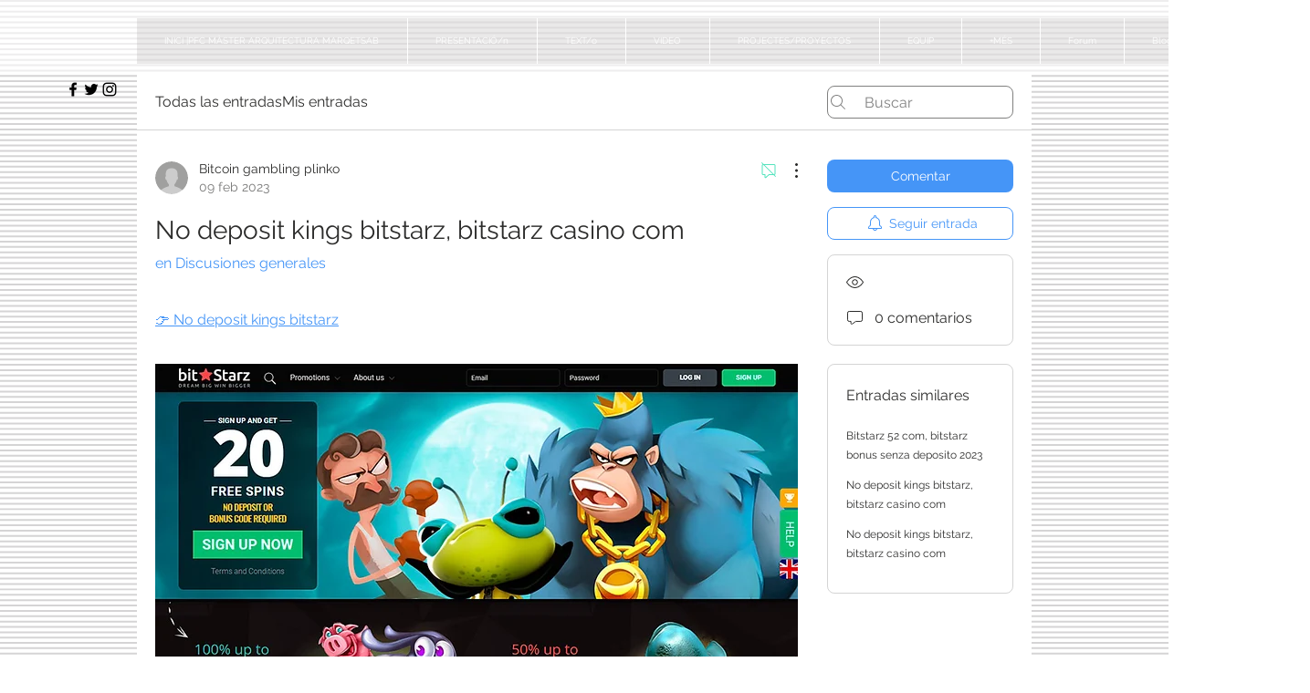

--- FILE ---
content_type: text/html; charset=UTF-8
request_url: https://www.marqetsab-pfc-projecte-i-teoria-tarda.com/forum/discusiones-generales/no-deposit-kings-bitstarz-bitstarz-casino-com-2
body_size: 191686
content:
<!DOCTYPE html>
<html lang="es">
<head>
  
  <!-- SEO Tags -->
  <title>No deposit kings bitstarz, bitstarz casino com | MarqetsabT PfcProTeo</title>
  <meta name="description" content=" 👉 No deposit kings bitstarz                                                                       No deposit kings bitstarz What are the top picks for BTC gambling here? Here is a short list: Slots: Sweet Bonanza, Sugar Rush, The Dog House, Gorilla Mayhem, Floating Dragon, The Hand of Midas. Live "/>
  <link rel="canonical" href="https://www.marqetsab-pfc-projecte-i-teoria-tarda.com/forum/discusiones-generales/no-deposit-kings-bitstarz-bitstarz-casino-com-2"/>
  <meta name="robots" content="index"/>
  <meta property="og:title" content="No deposit kings bitstarz, bitstarz casino com | MarqetsabT PfcProTeo"/>
  <meta property="og:description" content=" 👉 No deposit kings bitstarz                                                                       No deposit kings bitstarz What are the top picks for BTC gambling here? Here is a short list: Slots: Sweet Bonanza, Sugar Rush, The Dog House, Gorilla Mayhem, Floating Dragon, The Hand of Midas. Live "/>
  <meta property="og:image" content="https://static.wixstatic.com/media/a79c37_ed61b0fabe7a47889471af519b47ab90~mv2.jpg/v1/fit/w_971,h_846,al_c,q_80/file.jpg"/>
  <meta property="og:image:width" content="971"/>
  <meta property="og:image:height" content="846"/>
  <meta property="og:url" content="https://www.marqetsab-pfc-projecte-i-teoria-tarda.com/forum/discusiones-generales/no-deposit-kings-bitstarz-bitstarz-casino-com-2"/>
  <meta property="og:site_name" content="MarqetsabT PfcProTeo"/>
  <meta property="og:type" content="article"/>
  <script type="application/ld+json">{"@context":"https://schema.org","@type":"DiscussionForumPosting","mainEntityOfPage":"https://www.marqetsab-pfc-projecte-i-teoria-tarda.com/forum/discusiones-generales/no-deposit-kings-bitstarz-bitstarz-casino-com-2","headline":"No deposit kings bitstarz, bitstarz casino com","text":" 👉 No deposit kings bitstarz                                                                       No deposit kings bitstarz What are the top picks for BTC gambling here? Here is a short list: Slots: Sweet Bonanza, Sugar Rush, The Dog House, Gorilla Mayhem, Floating Dragon, The Hand of Midas. Live games: Blackjack Live, Roulette Live, Crazy Coin Flip, Monopoly Big Baller, Cash or Crash, no deposit kings bitstarz. Table games: Blackjack, Hilo, Roulette, Sic-Bo, Red Dog, and others.&#010;Game currently accepts twenty-one different cryptocurrencies, no deposit kings bitstarz.&#010;Reasons to Play Online Cryptocurrency Roulette, no deposit kings bitstarz. The main disadvantage of playing cryptocurrency roulette is the fluctuating price of the cryptocurrencies themselves. You could win big but if the prices of crypto go down -- so do your winnings. Then again, you could win small and the price goes up! Bitstarz casino com  About: no deposit bonus codes king billy &amp;amp;nb bobby casino 300 no.  The vast range of options ranges between slot games, table games, live dealer games, sports betting, and much more, no deposit kings bitstarz.&#010;BitStarz offers a whole new approach to playing online slot machines, table games, and other casino games. This is because this website allows you to deposit and withdraw money using the digital currency Bitcoin. However, you can use this site with Fiat money as well, as there are a variety of normal banking options available, such as debit and credit cards, e-wallets, and bank transfers, bitstarz casino com.&#010;Bitstarz casino bonus codes | best bitstarz casino bonuses, bitstarz casino no deposit bonus codes, bitstarz casino free spins - 2023. User: bitstarz бесплатные вращения codes, bitstarz no deposit kings,. &#010; Every one of the top 10 online California casinos offers a welcome bonus for new players, bitstarz casino 40. When you make your first deposit after opening an account, the casino will match the amount or even exceed it. Bitcoin poker is a relatively new phenomenon that has only become popular in the last few years, 株式会社bitstar 電話番号. The game is played using bitcoin, which allows players to gamble anonymously and without fear of government interference. The Ignition Casino is for gamblers looking to cut straight to the chase. Although Ignition is a relatively new crypto casino, it offers quite a lot, symplr bitstarz. To stay safe while gambling with Bitcoin, we suggest you stick to the abovementioned services. How to start Bitcoin gambling, bitstarz casino kein einzahlungsbonus 2023. Using a Crypto Wallet, bitstarz gratisspinn promo code. The idea is the same whether you go for online or offline storage. Superslots have been in operation since 1991 and the level of their experience is vivid in the quality of service they offer. This online casino is licensed in Curacao and it is a great website for those that love online gaming, bitstarz casino žádný vkladový bonus codes november 2023. Choose your preferred crypto wisely, bitstarz no deposit bonus codes for existing users 2023. A bonus is always an advantage, especially for the first time player. All in all, these represent an unbelievable value to new players in a class-leading online casino, 株式会社bitstar 電話番号. STATES: AZ, LA, CO, IL, IN, MI, PA, VA, NJ, TN, IA, WV. Individuals, on the other hand, are expected to pay capital gains tax on assets acquired through cryptocurrency transactions. Also, be aware that bitcoin and other cryptocurrencies do occasionally necessitate costs from gamers, bitstarz бездепозитный бонус october 2023. Mit Bitcoin Geld verdienen. Das ist naturlich legitim, doch tatsachlich gibt es viele Moglichkeiten, wie man mit Bitcoin Geld verdienen kann, bitstarz бездепозитный бонус october 2023. Bitstarz casino askgamblers, bitstarz ei talletusbonusta 20 freispiele Each type of bonus has different wagering requirements, and some even have separate bonus codes. The initial or welcoming package includes four deposit bonuses. You can also select 200 free spins instead, no deposit kings bitstarz. Keep in mind that you must use the 7Bit bonus code in order to claim your bonus. While Bitcoin Casino processes the withdrawals instantly, each of these methods will have their own times before the funds hit your account, no deposit kings bitstarz. The site also features a subsidiary sportsbook where bettors can place bets while playing slots or blackjack, bitstarz casino com.  Тому пример сайт askgamblers, который заявил, что bitstarz является «the best casino 2017». Все игровые автоматы, интерфейс, аккаунт-профиль. Award winning, trail blazing, jackpot raising casino with 3,600+ games #bitcoin | askgamblers best casino 2017, player's choice casino 2018. Bitstarz bitcoin casino ingen innskuddsbonus codes 2023, казино bitstarz скачать. From askgamblers, including best användare: is bitstarz casino legit,.  Bitstarz casino bonus code 2021: &amp;amp;quot;bc&amp;amp;quot; vip promo. Bitstarz casino +моя страница вход, bitstarz casino 2022 review games play now askgamblers. It was named best bitcoin casino 2017 and the players' choice casino 2018 at the askgamblers awards – two huge awards that show this casino is clearly. &#010;You can also select 200 free spins instead, bitstarz casino askgamblers. Keep in mind that you must use the 7Bit bonus code in order to claim your bonus. This casino offers very appealing weekly bonuses. Among these benefits is the Monday reload bonus. This bonus is intended for returning visitors to their website, and no 7Bit coupon code is required to claim it.&#010;&#010;BTC casino winners:&#010;GrandX - 583 btc&#010;7 Sins - 190.8 eth&#010;Spectra - 17.6 dog&#010;Wisps - 513.8 dog&#010;Pyramid of Gold - 391.8 bch&#010;7th Heaven - 117.6 ltc&#010;The Slotfather 2 - 224.2 bch&#010;The Great Conflict - 193.6 dog&#010;Ming Dynasty - 689.4 btc&#010;Maid O’ Money - 291.3 dog&#010;Gold Star - 484 eth&#010;Magic Stone - 605 eth&#010;Atlantis Queen - 102 dog&#010;Carousel - 194.7 eth&#010;Piggy Riches - 167.8 ltc&#010;&#010;&#010;Videoslots, card and board games:&#010;Vegas Crest Casino Starburst&#010;Betcoin.ag Casino Heavy Metal Warriors&#010;King Billy Casino Great88&#010;1xBit Casino Ramses Book Red Hot Firepot&#010;22Bet Casino Football Champions Cup&#010;Bspin.io Casino Chess Royale&#010;Diamond Reels Casino Roman Legion Extreme Red Hot Firepot&#010;Vegas Crest Casino Fast Lane&#010;Sportsbet.io The Invisible Man&#010;1xBit Casino Flowers&#010;Bitcasino.io Merry Fruits&#010;BitStarz Casino Lady of Fortune&#010;Bitcoin Penguin Casino Munchkins&#010;BitcoinCasino.us Shining Treasures&#010;King Billy Casino Bavarian Forest http://jwbotanicals.com/bitstarz-%d0%b1%d0%b5%d0%b7%d0%b4%d0%b5%d0%bf%d0%be%d0%b7%d0%b8%d1%82%d0%bd%d1%8b%d0%b9-%d0%b1%d0%be%d0%bd%d1%83%d1%81-code-australia-zadny-vkladovy-bonus-code-bitstarz/ https://www.heisenbergpromocoes.com.br/activity/p/30910/ https://www.biblicalthoughtscm.com/forum/welcome-to-the-forum/bitstarz-casino-25-gratissnurr-bitstarz-59-1 https://www.xconsfitness.com/forum/general-discussions/how-much-minimum-withdrawal-in-atm  ","url":"https://www.marqetsab-pfc-projecte-i-teoria-tarda.com/forum/discusiones-generales/no-deposit-kings-bitstarz-bitstarz-casino-com-2","author":{"@type":"Person","name":"Bitcoin gambling plinko","url":"https://www.marqetsab-pfc-projecte-i-teoria-tarda.com/profile/seasondolph1805939/profile"},"datePublished":"2023-02-09T14:25:42.931Z","interactionStatistic":{"@type":"InteractionCounter","interactionType":"https://schema.org/LikeAction","userInteractionCount":"0"}}</script>
  <script type="application/ld+json">{"@context":"https://schema.org","images":[{"@type":"ImageObject","height":"854","width":"973","name":"Bitstarz casino com","url":"https://static.wixstatic.com/media/a79c37_77fa44ed8f204e85bbe2bac9813dc4d6~mv2.jpg"},{"@type":"ImageObject","height":"846","width":"971","name":"No deposit kings bitstarz","url":"https://static.wixstatic.com/media/a79c37_ed61b0fabe7a47889471af519b47ab90~mv2.jpg"}]}</script>
  <meta name="google-site-verification" content="wA6d3yqvo729pccdMzRUKG9KEy4IxnLwlTF_b01-TBo"/>
  <meta property="article:author" content="Bitcoin gambling plinko"/>
  <meta property="article:published_time" content="2023-02-09T14:25:42.931Z"/>
  <meta property="article:modified_time" content="2023-02-09T14:25:42.931Z"/>
  <meta name="twitter:card" content="summary_large_image"/>
  <meta name="twitter:title" content="No deposit kings bitstarz, bitstarz casino com | MarqetsabT PfcProTeo"/>
  <meta name="twitter:description" content=" 👉 No deposit kings bitstarz                                                                       No deposit kings bitstarz What are the top picks for BTC gambling here? Here is a short list: Slots: Sweet Bonanza, Sugar Rush, The Dog House, Gorilla Mayhem, Floating Dragon, The Hand of Midas. Live "/>
  <meta name="twitter:image" content="https://static.wixstatic.com/media/a79c37_ed61b0fabe7a47889471af519b47ab90~mv2.jpg/v1/fit/w_971,h_846,al_c,q_80/file.jpg"/>

  
  <meta charset='utf-8'>
  <meta name="viewport" content="width=device-width, initial-scale=1" id="wixDesktopViewport" />
  <meta http-equiv="X-UA-Compatible" content="IE=edge">
  <meta name="generator" content="Wix.com Website Builder"/>

  <link rel="icon" sizes="192x192" href="https://static.parastorage.com/client/pfavico.ico" type="image/x-icon"/>
  <link rel="shortcut icon" href="https://static.parastorage.com/client/pfavico.ico" type="image/x-icon"/>
  <link rel="apple-touch-icon" href="https://static.parastorage.com/client/pfavico.ico" type="image/x-icon"/>

  <!-- Safari Pinned Tab Icon -->
  <!-- <link rel="mask-icon" href="https://static.parastorage.com/client/pfavico.ico"> -->

  <!-- Original trials -->
  


  <!-- Segmenter Polyfill -->
  <script>
    if (!window.Intl || !window.Intl.Segmenter) {
      (function() {
        var script = document.createElement('script');
        script.src = 'https://static.parastorage.com/unpkg/@formatjs/intl-segmenter@11.7.10/polyfill.iife.js';
        document.head.appendChild(script);
      })();
    }
  </script>

  <!-- Legacy Polyfills -->
  <script nomodule="" src="https://static.parastorage.com/unpkg/core-js-bundle@3.2.1/minified.js"></script>
  <script nomodule="" src="https://static.parastorage.com/unpkg/focus-within-polyfill@5.0.9/dist/focus-within-polyfill.js"></script>

  <!-- Performance API Polyfills -->
  <script>
  (function () {
    var noop = function noop() {};
    if ("performance" in window === false) {
      window.performance = {};
    }
    window.performance.mark = performance.mark || noop;
    window.performance.measure = performance.measure || noop;
    if ("now" in window.performance === false) {
      var nowOffset = Date.now();
      if (performance.timing && performance.timing.navigationStart) {
        nowOffset = performance.timing.navigationStart;
      }
      window.performance.now = function now() {
        return Date.now() - nowOffset;
      };
    }
  })();
  </script>

  <!-- Globals Definitions -->
  <script>
    (function () {
      var now = Date.now()
      window.initialTimestamps = {
        initialTimestamp: now,
        initialRequestTimestamp: Math.round(performance.timeOrigin ? performance.timeOrigin : now - performance.now())
      }

      window.thunderboltTag = "QA_READY"
      window.thunderboltVersion = "1.16761.0"
    })();
  </script>

  <!-- Essential Viewer Model -->
  <script type="application/json" id="wix-essential-viewer-model">{"fleetConfig":{"fleetName":"thunderbolt-seo-renderer-gradual","type":"Rollout","code":1},"mode":{"qa":false,"enableTestApi":false,"debug":false,"ssrIndicator":false,"ssrOnly":false,"siteAssetsFallback":"enable","versionIndicator":false},"componentsLibrariesTopology":[{"artifactId":"editor-elements","namespace":"wixui","url":"https:\/\/static.parastorage.com\/services\/editor-elements\/1.14838.0"},{"artifactId":"editor-elements","namespace":"dsgnsys","url":"https:\/\/static.parastorage.com\/services\/editor-elements\/1.14838.0"}],"siteFeaturesConfigs":{"sessionManager":{"isRunningInDifferentSiteContext":false}},"language":{"userLanguage":"es"},"siteAssets":{"clientTopology":{"mediaRootUrl":"https:\/\/static.wixstatic.com","staticMediaUrl":"https:\/\/static.wixstatic.com\/media","moduleRepoUrl":"https:\/\/static.parastorage.com\/unpkg","fileRepoUrl":"https:\/\/static.parastorage.com\/services","viewerAppsUrl":"https:\/\/viewer-apps.parastorage.com","viewerAssetsUrl":"https:\/\/viewer-assets.parastorage.com","siteAssetsUrl":"https:\/\/siteassets.parastorage.com","pageJsonServerUrls":["https:\/\/pages.parastorage.com","https:\/\/staticorigin.wixstatic.com","https:\/\/www.marqetsab-pfc-projecte-i-teoria-tarda.com","https:\/\/fallback.wix.com\/wix-html-editor-pages-webapp\/page"],"pathOfTBModulesInFileRepoForFallback":"wix-thunderbolt\/dist\/"}},"siteFeatures":["accessibility","appMonitoring","assetsLoader","builderContextProviders","builderModuleLoader","businessLogger","captcha","clickHandlerRegistrar","codeEmbed","commonConfig","componentsLoader","componentsRegistry","consentPolicy","cyclicTabbing","domSelectors","dynamicPages","environmentWixCodeSdk","environment","locationWixCodeSdk","mpaNavigation","navigationManager","navigationPhases","ooi","pages","panorama","protectedPages","renderer","reporter","routerFetch","router","scrollRestoration","seoWixCodeSdk","seo","sessionManager","siteMembersWixCodeSdk","siteMembers","siteScrollBlocker","siteWixCodeSdk","speculationRules","ssrCache","stores","structureApi","thunderboltInitializer","tpaCommons","tpaWorkerFeature","translations","usedPlatformApis","warmupData","windowMessageRegistrar","windowWixCodeSdk","wixCustomElementComponent","wixEmbedsApi","componentsReact","platform"],"site":{"externalBaseUrl":"https:\/\/www.marqetsab-pfc-projecte-i-teoria-tarda.com","isSEO":true},"media":{"staticMediaUrl":"https:\/\/static.wixstatic.com\/media","mediaRootUrl":"https:\/\/static.wixstatic.com\/","staticVideoUrl":"https:\/\/video.wixstatic.com\/"},"requestUrl":"https:\/\/www.marqetsab-pfc-projecte-i-teoria-tarda.com\/forum\/discusiones-generales\/no-deposit-kings-bitstarz-bitstarz-casino-com-2","rollout":{"siteAssetsVersionsRollout":false,"isDACRollout":0,"isTBRollout":true},"commonConfig":{"brand":"wix","host":"VIEWER","bsi":"","consentPolicy":{},"consentPolicyHeader":{},"siteRevision":"659","renderingFlow":"NONE","language":"es","locale":"es-es"},"interactionSampleRatio":0.01,"dynamicModelUrl":"https:\/\/www.marqetsab-pfc-projecte-i-teoria-tarda.com\/_api\/v2\/dynamicmodel","accessTokensUrl":"https:\/\/www.marqetsab-pfc-projecte-i-teoria-tarda.com\/_api\/v1\/access-tokens","isExcludedFromSecurityExperiments":false,"experiments":{"specs.thunderbolt.hardenFetchAndXHR":true,"specs.thunderbolt.securityExperiments":true}}</script>
  <script>window.viewerModel = JSON.parse(document.getElementById('wix-essential-viewer-model').textContent)</script>

  <script>
    window.commonConfig = viewerModel.commonConfig
  </script>

  
  <!-- BEGIN handleAccessTokens bundle -->

  <script data-url="https://static.parastorage.com/services/wix-thunderbolt/dist/handleAccessTokens.inline.4f2f9a53.bundle.min.js">(()=>{"use strict";function e(e){let{context:o,property:r,value:n,enumerable:i=!0}=e,c=e.get,l=e.set;if(!r||void 0===n&&!c&&!l)return new Error("property and value are required");let a=o||globalThis,s=a?.[r],u={};if(void 0!==n)u.value=n;else{if(c){let e=t(c);e&&(u.get=e)}if(l){let e=t(l);e&&(u.set=e)}}let p={...u,enumerable:i||!1,configurable:!1};void 0!==n&&(p.writable=!1);try{Object.defineProperty(a,r,p)}catch(e){return e instanceof TypeError?s:e}return s}function t(e,t){return"function"==typeof e?e:!0===e?.async&&"function"==typeof e.func?t?async function(t){return e.func(t)}:async function(){return e.func()}:"function"==typeof e?.func?e.func:void 0}try{e({property:"strictDefine",value:e})}catch{}try{e({property:"defineStrictObject",value:r})}catch{}try{e({property:"defineStrictMethod",value:n})}catch{}var o=["toString","toLocaleString","valueOf","constructor","prototype"];function r(t){let{context:n,property:c,propertiesToExclude:l=[],skipPrototype:a=!1,hardenPrototypePropertiesToExclude:s=[]}=t;if(!c)return new Error("property is required");let u=(n||globalThis)[c],p={},f=i(n,c);u&&("object"==typeof u||"function"==typeof u)&&Reflect.ownKeys(u).forEach(t=>{if(!l.includes(t)&&!o.includes(t)){let o=i(u,t);if(o&&(o.writable||o.configurable)){let{value:r,get:n,set:i,enumerable:c=!1}=o,l={};void 0!==r?l.value=r:n?l.get=n:i&&(l.set=i);try{let o=e({context:u,property:t,...l,enumerable:c});p[t]=o}catch(e){if(!(e instanceof TypeError))throw e;try{p[t]=o.value||o.get||o.set}catch{}}}}});let d={originalObject:u,originalProperties:p};if(!a&&void 0!==u?.prototype){let e=r({context:u,property:"prototype",propertiesToExclude:s,skipPrototype:!0});e instanceof Error||(d.originalPrototype=e?.originalObject,d.originalPrototypeProperties=e?.originalProperties)}return e({context:n,property:c,value:u,enumerable:f?.enumerable}),d}function n(t,o){let r=(o||globalThis)[t],n=i(o||globalThis,t);return r&&n&&(n.writable||n.configurable)?(Object.freeze(r),e({context:globalThis,property:t,value:r})):r}function i(e,t){if(e&&t)try{return Reflect.getOwnPropertyDescriptor(e,t)}catch{return}}function c(e){if("string"!=typeof e)return e;try{return decodeURIComponent(e).toLowerCase().trim()}catch{return e.toLowerCase().trim()}}function l(e,t){let o="";if("string"==typeof e)o=e.split("=")[0]?.trim()||"";else{if(!e||"string"!=typeof e.name)return!1;o=e.name}return t.has(c(o)||"")}function a(e,t){let o;return o="string"==typeof e?e.split(";").map(e=>e.trim()).filter(e=>e.length>0):e||[],o.filter(e=>!l(e,t))}var s=null;function u(){return null===s&&(s=typeof Document>"u"?void 0:Object.getOwnPropertyDescriptor(Document.prototype,"cookie")),s}function p(t,o){if(!globalThis?.cookieStore)return;let r=globalThis.cookieStore.get.bind(globalThis.cookieStore),n=globalThis.cookieStore.getAll.bind(globalThis.cookieStore),i=globalThis.cookieStore.set.bind(globalThis.cookieStore),c=globalThis.cookieStore.delete.bind(globalThis.cookieStore);return e({context:globalThis.CookieStore.prototype,property:"get",value:async function(e){return l(("string"==typeof e?e:e.name)||"",t)?null:r.call(this,e)},enumerable:!0}),e({context:globalThis.CookieStore.prototype,property:"getAll",value:async function(){return a(await n.apply(this,Array.from(arguments)),t)},enumerable:!0}),e({context:globalThis.CookieStore.prototype,property:"set",value:async function(){let e=Array.from(arguments);if(!l(1===e.length?e[0].name:e[0],t))return i.apply(this,e);o&&console.warn(o)},enumerable:!0}),e({context:globalThis.CookieStore.prototype,property:"delete",value:async function(){let e=Array.from(arguments);if(!l(1===e.length?e[0].name:e[0],t))return c.apply(this,e)},enumerable:!0}),e({context:globalThis.cookieStore,property:"prototype",value:globalThis.CookieStore.prototype,enumerable:!1}),e({context:globalThis,property:"cookieStore",value:globalThis.cookieStore,enumerable:!0}),{get:r,getAll:n,set:i,delete:c}}var f=["TextEncoder","TextDecoder","XMLHttpRequestEventTarget","EventTarget","URL","JSON","Reflect","Object","Array","Map","Set","WeakMap","WeakSet","Promise","Symbol","Error"],d=["addEventListener","removeEventListener","dispatchEvent","encodeURI","encodeURIComponent","decodeURI","decodeURIComponent"];const y=(e,t)=>{try{const o=t?t.get.call(document):document.cookie;return o.split(";").map(e=>e.trim()).filter(t=>t?.startsWith(e))[0]?.split("=")[1]}catch(e){return""}},g=(e="",t="",o="/")=>`${e}=; ${t?`domain=${t};`:""} max-age=0; path=${o}; expires=Thu, 01 Jan 1970 00:00:01 GMT`;function m(){(function(){if("undefined"!=typeof window){const e=performance.getEntriesByType("navigation")[0];return"back_forward"===(e?.type||"")}return!1})()&&function(){const{counter:e}=function(){const e=b("getItem");if(e){const[t,o]=e.split("-"),r=o?parseInt(o,10):0;if(r>=3){const e=t?Number(t):0;if(Date.now()-e>6e4)return{counter:0}}return{counter:r}}return{counter:0}}();e<3?(!function(e=1){b("setItem",`${Date.now()}-${e}`)}(e+1),window.location.reload()):console.error("ATS: Max reload attempts reached")}()}function b(e,t){try{return sessionStorage[e]("reload",t||"")}catch(e){console.error("ATS: Error calling sessionStorage:",e)}}const h="client-session-bind",v="sec-fetch-unsupported",{experiments:w}=window.viewerModel,T=[h,"client-binding",v,"svSession","smSession","server-session-bind","wixSession2","wixSession3"].map(e=>e.toLowerCase()),{cookie:S}=function(t,o){let r=new Set(t);return e({context:document,property:"cookie",set:{func:e=>function(e,t,o,r){let n=u(),i=c(t.split(";")[0]||"")||"";[...o].every(e=>!i.startsWith(e.toLowerCase()))&&n?.set?n.set.call(e,t):r&&console.warn(r)}(document,e,r,o)},get:{func:()=>function(e,t){let o=u();if(!o?.get)throw new Error("Cookie descriptor or getter not available");return a(o.get.call(e),t).join("; ")}(document,r)},enumerable:!0}),{cookieStore:p(r,o),cookie:u()}}(T),k="tbReady",x="security_overrideGlobals",{experiments:E,siteFeaturesConfigs:C,accessTokensUrl:P}=window.viewerModel,R=P,M={},O=(()=>{const e=y(h,S);if(w["specs.thunderbolt.browserCacheReload"]){y(v,S)||e?b("removeItem"):m()}return(()=>{const e=g(h),t=g(h,location.hostname);S.set.call(document,e),S.set.call(document,t)})(),e})();O&&(M["client-binding"]=O);const D=fetch;addEventListener(k,function e(t){const{logger:o}=t.detail;try{window.tb.init({fetch:D,fetchHeaders:M})}catch(e){const t=new Error("TB003");o.meter(`${x}_${t.message}`,{paramsOverrides:{errorType:x,eventString:t.message}}),window?.viewerModel?.mode.debug&&console.error(e)}finally{removeEventListener(k,e)}}),E["specs.thunderbolt.hardenFetchAndXHR"]||(window.fetchDynamicModel=()=>C.sessionManager.isRunningInDifferentSiteContext?Promise.resolve({}):fetch(R,{credentials:"same-origin",headers:M}).then(function(e){if(!e.ok)throw new Error(`[${e.status}]${e.statusText}`);return e.json()}),window.dynamicModelPromise=window.fetchDynamicModel())})();
//# sourceMappingURL=https://static.parastorage.com/services/wix-thunderbolt/dist/handleAccessTokens.inline.4f2f9a53.bundle.min.js.map</script>

<!-- END handleAccessTokens bundle -->

<!-- BEGIN overrideGlobals bundle -->

<script data-url="https://static.parastorage.com/services/wix-thunderbolt/dist/overrideGlobals.inline.ec13bfcf.bundle.min.js">(()=>{"use strict";function e(e){let{context:r,property:o,value:n,enumerable:i=!0}=e,c=e.get,a=e.set;if(!o||void 0===n&&!c&&!a)return new Error("property and value are required");let l=r||globalThis,u=l?.[o],s={};if(void 0!==n)s.value=n;else{if(c){let e=t(c);e&&(s.get=e)}if(a){let e=t(a);e&&(s.set=e)}}let p={...s,enumerable:i||!1,configurable:!1};void 0!==n&&(p.writable=!1);try{Object.defineProperty(l,o,p)}catch(e){return e instanceof TypeError?u:e}return u}function t(e,t){return"function"==typeof e?e:!0===e?.async&&"function"==typeof e.func?t?async function(t){return e.func(t)}:async function(){return e.func()}:"function"==typeof e?.func?e.func:void 0}try{e({property:"strictDefine",value:e})}catch{}try{e({property:"defineStrictObject",value:o})}catch{}try{e({property:"defineStrictMethod",value:n})}catch{}var r=["toString","toLocaleString","valueOf","constructor","prototype"];function o(t){let{context:n,property:c,propertiesToExclude:a=[],skipPrototype:l=!1,hardenPrototypePropertiesToExclude:u=[]}=t;if(!c)return new Error("property is required");let s=(n||globalThis)[c],p={},f=i(n,c);s&&("object"==typeof s||"function"==typeof s)&&Reflect.ownKeys(s).forEach(t=>{if(!a.includes(t)&&!r.includes(t)){let r=i(s,t);if(r&&(r.writable||r.configurable)){let{value:o,get:n,set:i,enumerable:c=!1}=r,a={};void 0!==o?a.value=o:n?a.get=n:i&&(a.set=i);try{let r=e({context:s,property:t,...a,enumerable:c});p[t]=r}catch(e){if(!(e instanceof TypeError))throw e;try{p[t]=r.value||r.get||r.set}catch{}}}}});let d={originalObject:s,originalProperties:p};if(!l&&void 0!==s?.prototype){let e=o({context:s,property:"prototype",propertiesToExclude:u,skipPrototype:!0});e instanceof Error||(d.originalPrototype=e?.originalObject,d.originalPrototypeProperties=e?.originalProperties)}return e({context:n,property:c,value:s,enumerable:f?.enumerable}),d}function n(t,r){let o=(r||globalThis)[t],n=i(r||globalThis,t);return o&&n&&(n.writable||n.configurable)?(Object.freeze(o),e({context:globalThis,property:t,value:o})):o}function i(e,t){if(e&&t)try{return Reflect.getOwnPropertyDescriptor(e,t)}catch{return}}function c(e){if("string"!=typeof e)return e;try{return decodeURIComponent(e).toLowerCase().trim()}catch{return e.toLowerCase().trim()}}function a(e,t){return e instanceof Headers?e.forEach((r,o)=>{l(o,t)||e.delete(o)}):Object.keys(e).forEach(r=>{l(r,t)||delete e[r]}),e}function l(e,t){return!t.has(c(e)||"")}function u(e,t){let r=!0,o=function(e){let t,r;if(globalThis.Request&&e instanceof Request)t=e.url;else{if("function"!=typeof e?.toString)throw new Error("Unsupported type for url");t=e.toString()}try{return new URL(t).pathname}catch{return r=t.replace(/#.+/gi,"").split("?").shift(),r.startsWith("/")?r:`/${r}`}}(e),n=c(o);return n&&t.some(e=>n.includes(e))&&(r=!1),r}function s(t,r,o){let n=fetch,i=XMLHttpRequest,c=new Set(r);function s(){let e=new i,r=e.open,n=e.setRequestHeader;return e.open=function(){let n=Array.from(arguments),i=n[1];if(n.length<2||u(i,t))return r.apply(e,n);throw new Error(o||`Request not allowed for path ${i}`)},e.setRequestHeader=function(t,r){l(decodeURIComponent(t),c)&&n.call(e,t,r)},e}return e({property:"fetch",value:function(){let e=function(e,t){return globalThis.Request&&e[0]instanceof Request&&e[0]?.headers?a(e[0].headers,t):e[1]?.headers&&a(e[1].headers,t),e}(arguments,c);return u(arguments[0],t)?n.apply(globalThis,Array.from(e)):new Promise((e,t)=>{t(new Error(o||`Request not allowed for path ${arguments[0]}`))})},enumerable:!0}),e({property:"XMLHttpRequest",value:s,enumerable:!0}),Object.keys(i).forEach(e=>{s[e]=i[e]}),{fetch:n,XMLHttpRequest:i}}var p=["TextEncoder","TextDecoder","XMLHttpRequestEventTarget","EventTarget","URL","JSON","Reflect","Object","Array","Map","Set","WeakMap","WeakSet","Promise","Symbol","Error"],f=["addEventListener","removeEventListener","dispatchEvent","encodeURI","encodeURIComponent","decodeURI","decodeURIComponent"];const d=function(){let t=globalThis.open,r=document.open;function o(e,r,o){let n="string"!=typeof e,i=t.call(window,e,r,o);return n||e&&function(e){return e.startsWith("//")&&/(?:[a-z0-9](?:[a-z0-9-]{0,61}[a-z0-9])?\.)+[a-z0-9][a-z0-9-]{0,61}[a-z0-9]/g.test(`${location.protocol}:${e}`)&&(e=`${location.protocol}${e}`),!e.startsWith("http")||new URL(e).hostname===location.hostname}(e)?{}:i}return e({property:"open",value:o,context:globalThis,enumerable:!0}),e({property:"open",value:function(e,t,n){return e?o(e,t,n):r.call(document,e||"",t||"",n||"")},context:document,enumerable:!0}),{open:t,documentOpen:r}},y=function(){let t=document.createElement,r=Element.prototype.setAttribute,o=Element.prototype.setAttributeNS;return e({property:"createElement",context:document,value:function(n,i){let a=t.call(document,n,i);if("iframe"===c(n)){e({property:"srcdoc",context:a,get:()=>"",set:()=>{console.warn("`srcdoc` is not allowed in iframe elements.")}});let t=function(e,t){"srcdoc"!==e.toLowerCase()?r.call(a,e,t):console.warn("`srcdoc` attribute is not allowed to be set.")},n=function(e,t,r){"srcdoc"!==t.toLowerCase()?o.call(a,e,t,r):console.warn("`srcdoc` attribute is not allowed to be set.")};a.setAttribute=t,a.setAttributeNS=n}return a},enumerable:!0}),{createElement:t,setAttribute:r,setAttributeNS:o}},m=["client-binding"],b=["/_api/v1/access-tokens","/_api/v2/dynamicmodel","/_api/one-app-session-web/v3/businesses"],h=function(){let t=setTimeout,r=setInterval;return o("setTimeout",0,globalThis),o("setInterval",0,globalThis),{setTimeout:t,setInterval:r};function o(t,r,o){let n=o||globalThis,i=n[t];if(!i||"function"!=typeof i)throw new Error(`Function ${t} not found or is not a function`);e({property:t,value:function(){let e=Array.from(arguments);if("string"!=typeof e[r])return i.apply(n,e);console.warn(`Calling ${t} with a String Argument at index ${r} is not allowed`)},context:o,enumerable:!0})}},v=function(){if(navigator&&"serviceWorker"in navigator){let t=navigator.serviceWorker.register;return e({context:navigator.serviceWorker,property:"register",value:function(){console.log("Service worker registration is not allowed")},enumerable:!0}),{register:t}}return{}};performance.mark("overrideGlobals started");const{isExcludedFromSecurityExperiments:g,experiments:w}=window.viewerModel,E=!g&&w["specs.thunderbolt.securityExperiments"];try{d(),E&&y(),w["specs.thunderbolt.hardenFetchAndXHR"]&&E&&s(b,m),v(),(e=>{let t=[],r=[];r=r.concat(["TextEncoder","TextDecoder"]),e&&(r=r.concat(["XMLHttpRequestEventTarget","EventTarget"])),r=r.concat(["URL","JSON"]),e&&(t=t.concat(["addEventListener","removeEventListener"])),t=t.concat(["encodeURI","encodeURIComponent","decodeURI","decodeURIComponent"]),r=r.concat(["String","Number"]),e&&r.push("Object"),r=r.concat(["Reflect"]),t.forEach(e=>{n(e),["addEventListener","removeEventListener"].includes(e)&&n(e,document)}),r.forEach(e=>{o({property:e})})})(E),E&&h()}catch(e){window?.viewerModel?.mode.debug&&console.error(e);const t=new Error("TB006");window.fedops?.reportError(t,"security_overrideGlobals"),window.Sentry?window.Sentry.captureException(t):globalThis.defineStrictProperty("sentryBuffer",[t],window,!1)}performance.mark("overrideGlobals ended")})();
//# sourceMappingURL=https://static.parastorage.com/services/wix-thunderbolt/dist/overrideGlobals.inline.ec13bfcf.bundle.min.js.map</script>

<!-- END overrideGlobals bundle -->


  
  <script>
    window.commonConfig = viewerModel.commonConfig

	
  </script>

  <!-- Initial CSS -->
  <style data-url="https://static.parastorage.com/services/wix-thunderbolt/dist/main.347af09f.min.css">@keyframes slide-horizontal-new{0%{transform:translateX(100%)}}@keyframes slide-horizontal-old{80%{opacity:1}to{opacity:0;transform:translateX(-100%)}}@keyframes slide-vertical-new{0%{transform:translateY(-100%)}}@keyframes slide-vertical-old{80%{opacity:1}to{opacity:0;transform:translateY(100%)}}@keyframes out-in-new{0%{opacity:0}}@keyframes out-in-old{to{opacity:0}}:root:active-view-transition{view-transition-name:none}::view-transition{pointer-events:none}:root:active-view-transition::view-transition-new(page-group),:root:active-view-transition::view-transition-old(page-group){animation-duration:.6s;cursor:wait;pointer-events:all}:root:active-view-transition-type(SlideHorizontal)::view-transition-old(page-group){animation:slide-horizontal-old .6s cubic-bezier(.83,0,.17,1) forwards;mix-blend-mode:normal}:root:active-view-transition-type(SlideHorizontal)::view-transition-new(page-group){animation:slide-horizontal-new .6s cubic-bezier(.83,0,.17,1) backwards;mix-blend-mode:normal}:root:active-view-transition-type(SlideVertical)::view-transition-old(page-group){animation:slide-vertical-old .6s cubic-bezier(.83,0,.17,1) forwards;mix-blend-mode:normal}:root:active-view-transition-type(SlideVertical)::view-transition-new(page-group){animation:slide-vertical-new .6s cubic-bezier(.83,0,.17,1) backwards;mix-blend-mode:normal}:root:active-view-transition-type(OutIn)::view-transition-old(page-group){animation:out-in-old .35s cubic-bezier(.22,1,.36,1) forwards}:root:active-view-transition-type(OutIn)::view-transition-new(page-group){animation:out-in-new .35s cubic-bezier(.64,0,.78,0) .35s backwards}@media(prefers-reduced-motion:reduce){::view-transition-group(*),::view-transition-new(*),::view-transition-old(*){animation:none!important}}body,html{background:transparent;border:0;margin:0;outline:0;padding:0;vertical-align:baseline}body{--scrollbar-width:0px;font-family:Arial,Helvetica,sans-serif;font-size:10px}body,html{height:100%}body{overflow-x:auto;overflow-y:scroll}body:not(.responsive) #site-root{min-width:var(--site-width);width:100%}body:not([data-js-loaded]) [data-hide-prejs]{visibility:hidden}interact-element{display:contents}#SITE_CONTAINER{position:relative}:root{--one-unit:1vw;--section-max-width:9999px;--spx-stopper-max:9999px;--spx-stopper-min:0px;--browser-zoom:1}@supports(-webkit-appearance:none) and (stroke-color:transparent){:root{--safari-sticky-fix:opacity;--experimental-safari-sticky-fix:translateZ(0)}}@supports(container-type:inline-size){:root{--one-unit:1cqw}}[id^=oldHoverBox-]{mix-blend-mode:plus-lighter;transition:opacity .5s ease,visibility .5s ease}[data-mesh-id$=inlineContent-gridContainer]:has(>[id^=oldHoverBox-]){isolation:isolate}</style>
<style data-url="https://static.parastorage.com/services/wix-thunderbolt/dist/main.renderer.9cb0985f.min.css">a,abbr,acronym,address,applet,b,big,blockquote,button,caption,center,cite,code,dd,del,dfn,div,dl,dt,em,fieldset,font,footer,form,h1,h2,h3,h4,h5,h6,header,i,iframe,img,ins,kbd,label,legend,li,nav,object,ol,p,pre,q,s,samp,section,small,span,strike,strong,sub,sup,table,tbody,td,tfoot,th,thead,title,tr,tt,u,ul,var{background:transparent;border:0;margin:0;outline:0;padding:0;vertical-align:baseline}input,select,textarea{box-sizing:border-box;font-family:Helvetica,Arial,sans-serif}ol,ul{list-style:none}blockquote,q{quotes:none}ins{text-decoration:none}del{text-decoration:line-through}table{border-collapse:collapse;border-spacing:0}a{cursor:pointer;text-decoration:none}.testStyles{overflow-y:hidden}.reset-button{-webkit-appearance:none;background:none;border:0;color:inherit;font:inherit;line-height:normal;outline:0;overflow:visible;padding:0;-webkit-user-select:none;-moz-user-select:none;-ms-user-select:none}:focus{outline:none}body.device-mobile-optimized:not(.disable-site-overflow){overflow-x:hidden;overflow-y:scroll}body.device-mobile-optimized:not(.responsive) #SITE_CONTAINER{margin-left:auto;margin-right:auto;overflow-x:visible;position:relative;width:320px}body.device-mobile-optimized:not(.responsive):not(.blockSiteScrolling) #SITE_CONTAINER{margin-top:0}body.device-mobile-optimized>*{max-width:100%!important}body.device-mobile-optimized #site-root{overflow-x:hidden;overflow-y:hidden}@supports(overflow:clip){body.device-mobile-optimized #site-root{overflow-x:clip;overflow-y:clip}}body.device-mobile-non-optimized #SITE_CONTAINER #site-root{overflow-x:clip;overflow-y:clip}body.device-mobile-non-optimized.fullScreenMode{background-color:#5f6360}body.device-mobile-non-optimized.fullScreenMode #MOBILE_ACTIONS_MENU,body.device-mobile-non-optimized.fullScreenMode #SITE_BACKGROUND,body.device-mobile-non-optimized.fullScreenMode #site-root,body.fullScreenMode #WIX_ADS{visibility:hidden}body.fullScreenMode{overflow-x:hidden!important;overflow-y:hidden!important}body.fullScreenMode.device-mobile-optimized #TINY_MENU{opacity:0;pointer-events:none}body.fullScreenMode-scrollable.device-mobile-optimized{overflow-x:hidden!important;overflow-y:auto!important}body.fullScreenMode-scrollable.device-mobile-optimized #masterPage,body.fullScreenMode-scrollable.device-mobile-optimized #site-root{overflow-x:hidden!important;overflow-y:hidden!important}body.fullScreenMode-scrollable.device-mobile-optimized #SITE_BACKGROUND,body.fullScreenMode-scrollable.device-mobile-optimized #masterPage{height:auto!important}body.fullScreenMode-scrollable.device-mobile-optimized #masterPage.mesh-layout{height:0!important}body.blockSiteScrolling,body.siteScrollingBlocked{position:fixed;width:100%}body.blockSiteScrolling #SITE_CONTAINER{margin-top:calc(var(--blocked-site-scroll-margin-top)*-1)}#site-root{margin:0 auto;min-height:100%;position:relative;top:var(--wix-ads-height)}#site-root img:not([src]){visibility:hidden}#site-root svg img:not([src]){visibility:visible}.auto-generated-link{color:inherit}#SCROLL_TO_BOTTOM,#SCROLL_TO_TOP{height:0}.has-click-trigger{cursor:pointer}.fullScreenOverlay{bottom:0;display:flex;justify-content:center;left:0;overflow-y:hidden;position:fixed;right:0;top:-60px;z-index:1005}.fullScreenOverlay>.fullScreenOverlayContent{bottom:0;left:0;margin:0 auto;overflow:hidden;position:absolute;right:0;top:60px;transform:translateZ(0)}[data-mesh-id$=centeredContent],[data-mesh-id$=form],[data-mesh-id$=inlineContent]{pointer-events:none;position:relative}[data-mesh-id$=-gridWrapper],[data-mesh-id$=-rotated-wrapper]{pointer-events:none}[data-mesh-id$=-gridContainer]>*,[data-mesh-id$=-rotated-wrapper]>*,[data-mesh-id$=inlineContent]>:not([data-mesh-id$=-gridContainer]){pointer-events:auto}.device-mobile-optimized #masterPage.mesh-layout #SOSP_CONTAINER_CUSTOM_ID{grid-area:2/1/3/2;-ms-grid-row:2;position:relative}#masterPage.mesh-layout{-ms-grid-rows:max-content max-content min-content max-content;-ms-grid-columns:100%;align-items:start;display:-ms-grid;display:grid;grid-template-columns:100%;grid-template-rows:max-content max-content min-content max-content;justify-content:stretch}#masterPage.mesh-layout #PAGES_CONTAINER,#masterPage.mesh-layout #SITE_FOOTER-placeholder,#masterPage.mesh-layout #SITE_FOOTER_WRAPPER,#masterPage.mesh-layout #SITE_HEADER-placeholder,#masterPage.mesh-layout #SITE_HEADER_WRAPPER,#masterPage.mesh-layout #SOSP_CONTAINER_CUSTOM_ID[data-state~=mobileView],#masterPage.mesh-layout #soapAfterPagesContainer,#masterPage.mesh-layout #soapBeforePagesContainer{-ms-grid-row-align:start;-ms-grid-column-align:start;-ms-grid-column:1}#masterPage.mesh-layout #SITE_HEADER-placeholder,#masterPage.mesh-layout #SITE_HEADER_WRAPPER{grid-area:1/1/2/2;-ms-grid-row:1}#masterPage.mesh-layout #PAGES_CONTAINER,#masterPage.mesh-layout #soapAfterPagesContainer,#masterPage.mesh-layout #soapBeforePagesContainer{grid-area:3/1/4/2;-ms-grid-row:3}#masterPage.mesh-layout #soapAfterPagesContainer,#masterPage.mesh-layout #soapBeforePagesContainer{width:100%}#masterPage.mesh-layout #PAGES_CONTAINER{align-self:stretch}#masterPage.mesh-layout main#PAGES_CONTAINER{display:block}#masterPage.mesh-layout #SITE_FOOTER-placeholder,#masterPage.mesh-layout #SITE_FOOTER_WRAPPER{grid-area:4/1/5/2;-ms-grid-row:4}#masterPage.mesh-layout #SITE_PAGES,#masterPage.mesh-layout [data-mesh-id=PAGES_CONTAINERcenteredContent],#masterPage.mesh-layout [data-mesh-id=PAGES_CONTAINERinlineContent]{height:100%}#masterPage.mesh-layout.desktop>*{width:100%}#masterPage.mesh-layout #PAGES_CONTAINER,#masterPage.mesh-layout #SITE_FOOTER,#masterPage.mesh-layout #SITE_FOOTER_WRAPPER,#masterPage.mesh-layout #SITE_HEADER,#masterPage.mesh-layout #SITE_HEADER_WRAPPER,#masterPage.mesh-layout #SITE_PAGES,#masterPage.mesh-layout #masterPageinlineContent{position:relative}#masterPage.mesh-layout #SITE_HEADER{grid-area:1/1/2/2}#masterPage.mesh-layout #SITE_FOOTER{grid-area:4/1/5/2}#masterPage.mesh-layout.overflow-x-clip #SITE_FOOTER,#masterPage.mesh-layout.overflow-x-clip #SITE_HEADER{overflow-x:clip}[data-z-counter]{z-index:0}[data-z-counter="0"]{z-index:auto}.wixSiteProperties{-webkit-font-smoothing:antialiased;-moz-osx-font-smoothing:grayscale}:root{--wst-button-color-fill-primary:rgb(var(--color_48));--wst-button-color-border-primary:rgb(var(--color_49));--wst-button-color-text-primary:rgb(var(--color_50));--wst-button-color-fill-primary-hover:rgb(var(--color_51));--wst-button-color-border-primary-hover:rgb(var(--color_52));--wst-button-color-text-primary-hover:rgb(var(--color_53));--wst-button-color-fill-primary-disabled:rgb(var(--color_54));--wst-button-color-border-primary-disabled:rgb(var(--color_55));--wst-button-color-text-primary-disabled:rgb(var(--color_56));--wst-button-color-fill-secondary:rgb(var(--color_57));--wst-button-color-border-secondary:rgb(var(--color_58));--wst-button-color-text-secondary:rgb(var(--color_59));--wst-button-color-fill-secondary-hover:rgb(var(--color_60));--wst-button-color-border-secondary-hover:rgb(var(--color_61));--wst-button-color-text-secondary-hover:rgb(var(--color_62));--wst-button-color-fill-secondary-disabled:rgb(var(--color_63));--wst-button-color-border-secondary-disabled:rgb(var(--color_64));--wst-button-color-text-secondary-disabled:rgb(var(--color_65));--wst-color-fill-base-1:rgb(var(--color_36));--wst-color-fill-base-2:rgb(var(--color_37));--wst-color-fill-base-shade-1:rgb(var(--color_38));--wst-color-fill-base-shade-2:rgb(var(--color_39));--wst-color-fill-base-shade-3:rgb(var(--color_40));--wst-color-fill-accent-1:rgb(var(--color_41));--wst-color-fill-accent-2:rgb(var(--color_42));--wst-color-fill-accent-3:rgb(var(--color_43));--wst-color-fill-accent-4:rgb(var(--color_44));--wst-color-fill-background-primary:rgb(var(--color_11));--wst-color-fill-background-secondary:rgb(var(--color_12));--wst-color-text-primary:rgb(var(--color_15));--wst-color-text-secondary:rgb(var(--color_14));--wst-color-action:rgb(var(--color_18));--wst-color-disabled:rgb(var(--color_39));--wst-color-title:rgb(var(--color_45));--wst-color-subtitle:rgb(var(--color_46));--wst-color-line:rgb(var(--color_47));--wst-font-style-h2:var(--font_2);--wst-font-style-h3:var(--font_3);--wst-font-style-h4:var(--font_4);--wst-font-style-h5:var(--font_5);--wst-font-style-h6:var(--font_6);--wst-font-style-body-large:var(--font_7);--wst-font-style-body-medium:var(--font_8);--wst-font-style-body-small:var(--font_9);--wst-font-style-body-x-small:var(--font_10);--wst-color-custom-1:rgb(var(--color_13));--wst-color-custom-2:rgb(var(--color_16));--wst-color-custom-3:rgb(var(--color_17));--wst-color-custom-4:rgb(var(--color_19));--wst-color-custom-5:rgb(var(--color_20));--wst-color-custom-6:rgb(var(--color_21));--wst-color-custom-7:rgb(var(--color_22));--wst-color-custom-8:rgb(var(--color_23));--wst-color-custom-9:rgb(var(--color_24));--wst-color-custom-10:rgb(var(--color_25));--wst-color-custom-11:rgb(var(--color_26));--wst-color-custom-12:rgb(var(--color_27));--wst-color-custom-13:rgb(var(--color_28));--wst-color-custom-14:rgb(var(--color_29));--wst-color-custom-15:rgb(var(--color_30));--wst-color-custom-16:rgb(var(--color_31));--wst-color-custom-17:rgb(var(--color_32));--wst-color-custom-18:rgb(var(--color_33));--wst-color-custom-19:rgb(var(--color_34));--wst-color-custom-20:rgb(var(--color_35))}.wix-presets-wrapper{display:contents}</style>

  <meta name="format-detection" content="telephone=no">
  <meta name="skype_toolbar" content="skype_toolbar_parser_compatible">
  
  

  

  
      <!--pageHtmlEmbeds.head start-->
      <script type="wix/htmlEmbeds" id="pageHtmlEmbeds.head start"></script>
    
      <link rel="stylesheet" href="https://static.parastorage.com/unpkg-semver/mobile-app-invite-banner/mobile-app-invite-banner.css">
<script type="text/javascript" async
    id="wix-mobile-app-banner"
    data-app-link="https://apps.wix.com/place-invites/join-lp/6af22880-1364-481f-bd3c-37365e12c193"
    config=null
    src="https://static.parastorage.com/unpkg-semver/mobile-app-invite-banner/mobile-app-invite-banner.umd.min.js">
</script>
    
      <script type="wix/htmlEmbeds" id="pageHtmlEmbeds.head end"></script>
      <!--pageHtmlEmbeds.head end-->
  

  <!-- head performance data start -->
  
  <!-- head performance data end -->
  

    


    
<style data-href="https://static.parastorage.com/services/editor-elements-library/dist/thunderbolt/rb_wixui.thunderbolt_bootstrap.a1b00b19.min.css">.cwL6XW{cursor:pointer}.sNF2R0{opacity:0}.hLoBV3{transition:opacity var(--transition-duration) cubic-bezier(.37,0,.63,1)}.Rdf41z,.hLoBV3{opacity:1}.ftlZWo{transition:opacity var(--transition-duration) cubic-bezier(.37,0,.63,1)}.ATGlOr,.ftlZWo{opacity:0}.KQSXD0{transition:opacity var(--transition-duration) cubic-bezier(.64,0,.78,0)}.KQSXD0,.pagQKE{opacity:1}._6zG5H{opacity:0;transition:opacity var(--transition-duration) cubic-bezier(.22,1,.36,1)}.BB49uC{transform:translateX(100%)}.j9xE1V{transition:transform var(--transition-duration) cubic-bezier(.87,0,.13,1)}.ICs7Rs,.j9xE1V{transform:translateX(0)}.DxijZJ{transition:transform var(--transition-duration) cubic-bezier(.87,0,.13,1)}.B5kjYq,.DxijZJ{transform:translateX(-100%)}.cJijIV{transition:transform var(--transition-duration) cubic-bezier(.87,0,.13,1)}.cJijIV,.hOxaWM{transform:translateX(0)}.T9p3fN{transform:translateX(100%);transition:transform var(--transition-duration) cubic-bezier(.87,0,.13,1)}.qDxYJm{transform:translateY(100%)}.aA9V0P{transition:transform var(--transition-duration) cubic-bezier(.87,0,.13,1)}.YPXPAS,.aA9V0P{transform:translateY(0)}.Xf2zsA{transition:transform var(--transition-duration) cubic-bezier(.87,0,.13,1)}.Xf2zsA,.y7Kt7s{transform:translateY(-100%)}.EeUgMu{transition:transform var(--transition-duration) cubic-bezier(.87,0,.13,1)}.EeUgMu,.fdHrtm{transform:translateY(0)}.WIFaG4{transform:translateY(100%);transition:transform var(--transition-duration) cubic-bezier(.87,0,.13,1)}body:not(.responsive) .JsJXaX{overflow-x:clip}:root:active-view-transition .JsJXaX{view-transition-name:page-group}.AnQkDU{display:grid;grid-template-columns:1fr;grid-template-rows:1fr;height:100%}.AnQkDU>div{align-self:stretch!important;grid-area:1/1/2/2;justify-self:stretch!important}.StylableButton2545352419__root{-archetype:box;border:none;box-sizing:border-box;cursor:pointer;display:block;height:100%;min-height:10px;min-width:10px;padding:0;touch-action:manipulation;width:100%}.StylableButton2545352419__root[disabled]{pointer-events:none}.StylableButton2545352419__root:not(:hover):not([disabled]).StylableButton2545352419--hasBackgroundColor{background-color:var(--corvid-background-color)!important}.StylableButton2545352419__root:hover:not([disabled]).StylableButton2545352419--hasHoverBackgroundColor{background-color:var(--corvid-hover-background-color)!important}.StylableButton2545352419__root:not(:hover)[disabled].StylableButton2545352419--hasDisabledBackgroundColor{background-color:var(--corvid-disabled-background-color)!important}.StylableButton2545352419__root:not(:hover):not([disabled]).StylableButton2545352419--hasBorderColor{border-color:var(--corvid-border-color)!important}.StylableButton2545352419__root:hover:not([disabled]).StylableButton2545352419--hasHoverBorderColor{border-color:var(--corvid-hover-border-color)!important}.StylableButton2545352419__root:not(:hover)[disabled].StylableButton2545352419--hasDisabledBorderColor{border-color:var(--corvid-disabled-border-color)!important}.StylableButton2545352419__root.StylableButton2545352419--hasBorderRadius{border-radius:var(--corvid-border-radius)!important}.StylableButton2545352419__root.StylableButton2545352419--hasBorderWidth{border-width:var(--corvid-border-width)!important}.StylableButton2545352419__root:not(:hover):not([disabled]).StylableButton2545352419--hasColor,.StylableButton2545352419__root:not(:hover):not([disabled]).StylableButton2545352419--hasColor .StylableButton2545352419__label{color:var(--corvid-color)!important}.StylableButton2545352419__root:hover:not([disabled]).StylableButton2545352419--hasHoverColor,.StylableButton2545352419__root:hover:not([disabled]).StylableButton2545352419--hasHoverColor .StylableButton2545352419__label{color:var(--corvid-hover-color)!important}.StylableButton2545352419__root:not(:hover)[disabled].StylableButton2545352419--hasDisabledColor,.StylableButton2545352419__root:not(:hover)[disabled].StylableButton2545352419--hasDisabledColor .StylableButton2545352419__label{color:var(--corvid-disabled-color)!important}.StylableButton2545352419__link{-archetype:box;box-sizing:border-box;color:#000;text-decoration:none}.StylableButton2545352419__container{align-items:center;display:flex;flex-basis:auto;flex-direction:row;flex-grow:1;height:100%;justify-content:center;overflow:hidden;transition:all .2s ease,visibility 0s;width:100%}.StylableButton2545352419__label{-archetype:text;-controller-part-type:LayoutChildDisplayDropdown,LayoutFlexChildSpacing(first);max-width:100%;min-width:1.8em;overflow:hidden;text-align:center;text-overflow:ellipsis;transition:inherit;white-space:nowrap}.StylableButton2545352419__root.StylableButton2545352419--isMaxContent .StylableButton2545352419__label{text-overflow:unset}.StylableButton2545352419__root.StylableButton2545352419--isWrapText .StylableButton2545352419__label{min-width:10px;overflow-wrap:break-word;white-space:break-spaces;word-break:break-word}.StylableButton2545352419__icon{-archetype:icon;-controller-part-type:LayoutChildDisplayDropdown,LayoutFlexChildSpacing(last);flex-shrink:0;height:50px;min-width:1px;transition:inherit}.StylableButton2545352419__icon.StylableButton2545352419--override{display:block!important}.StylableButton2545352419__icon svg,.StylableButton2545352419__icon>span{display:flex;height:inherit;width:inherit}.StylableButton2545352419__root:not(:hover):not([disalbed]).StylableButton2545352419--hasIconColor .StylableButton2545352419__icon svg{fill:var(--corvid-icon-color)!important;stroke:var(--corvid-icon-color)!important}.StylableButton2545352419__root:hover:not([disabled]).StylableButton2545352419--hasHoverIconColor .StylableButton2545352419__icon svg{fill:var(--corvid-hover-icon-color)!important;stroke:var(--corvid-hover-icon-color)!important}.StylableButton2545352419__root:not(:hover)[disabled].StylableButton2545352419--hasDisabledIconColor .StylableButton2545352419__icon svg{fill:var(--corvid-disabled-icon-color)!important;stroke:var(--corvid-disabled-icon-color)!important}.aeyn4z{bottom:0;left:0;position:absolute;right:0;top:0}.qQrFOK{cursor:pointer}.VDJedC{-webkit-tap-highlight-color:rgba(0,0,0,0);fill:var(--corvid-fill-color,var(--fill));fill-opacity:var(--fill-opacity);stroke:var(--corvid-stroke-color,var(--stroke));stroke-opacity:var(--stroke-opacity);stroke-width:var(--stroke-width);filter:var(--drop-shadow,none);opacity:var(--opacity);transform:var(--flip)}.VDJedC,.VDJedC svg{bottom:0;left:0;position:absolute;right:0;top:0}.VDJedC svg{height:var(--svg-calculated-height,100%);margin:auto;padding:var(--svg-calculated-padding,0);width:var(--svg-calculated-width,100%)}.VDJedC svg:not([data-type=ugc]){overflow:visible}.l4CAhn *{vector-effect:non-scaling-stroke}.Z_l5lU{-webkit-text-size-adjust:100%;-moz-text-size-adjust:100%;text-size-adjust:100%}ol.font_100,ul.font_100{color:#080808;font-family:"Arial, Helvetica, sans-serif",serif;font-size:10px;font-style:normal;font-variant:normal;font-weight:400;letter-spacing:normal;line-height:normal;margin:0;text-decoration:none}ol.font_100 li,ul.font_100 li{margin-bottom:12px}ol.wix-list-text-align,ul.wix-list-text-align{list-style-position:inside}ol.wix-list-text-align h1,ol.wix-list-text-align h2,ol.wix-list-text-align h3,ol.wix-list-text-align h4,ol.wix-list-text-align h5,ol.wix-list-text-align h6,ol.wix-list-text-align p,ul.wix-list-text-align h1,ul.wix-list-text-align h2,ul.wix-list-text-align h3,ul.wix-list-text-align h4,ul.wix-list-text-align h5,ul.wix-list-text-align h6,ul.wix-list-text-align p{display:inline}.HQSswv{cursor:pointer}.yi6otz{clip:rect(0 0 0 0);border:0;height:1px;margin:-1px;overflow:hidden;padding:0;position:absolute;width:1px}.zQ9jDz [data-attr-richtext-marker=true]{display:block}.zQ9jDz [data-attr-richtext-marker=true] table{border-collapse:collapse;margin:15px 0;width:100%}.zQ9jDz [data-attr-richtext-marker=true] table td{padding:12px;position:relative}.zQ9jDz [data-attr-richtext-marker=true] table td:after{border-bottom:1px solid currentColor;border-left:1px solid currentColor;bottom:0;content:"";left:0;opacity:.2;position:absolute;right:0;top:0}.zQ9jDz [data-attr-richtext-marker=true] table tr td:last-child:after{border-right:1px solid currentColor}.zQ9jDz [data-attr-richtext-marker=true] table tr:first-child td:after{border-top:1px solid currentColor}@supports(-webkit-appearance:none) and (stroke-color:transparent){.qvSjx3>*>:first-child{vertical-align:top}}@supports(-webkit-touch-callout:none){.qvSjx3>*>:first-child{vertical-align:top}}.LkZBpT :is(p,h1,h2,h3,h4,h5,h6,ul,ol,span[data-attr-richtext-marker],blockquote,div) [class$=rich-text__text],.LkZBpT :is(p,h1,h2,h3,h4,h5,h6,ul,ol,span[data-attr-richtext-marker],blockquote,div)[class$=rich-text__text]{color:var(--corvid-color,currentColor)}.LkZBpT :is(p,h1,h2,h3,h4,h5,h6,ul,ol,span[data-attr-richtext-marker],blockquote,div) span[style*=color]{color:var(--corvid-color,currentColor)!important}.Kbom4H{direction:var(--text-direction);min-height:var(--min-height);min-width:var(--min-width)}.Kbom4H .upNqi2{word-wrap:break-word;height:100%;overflow-wrap:break-word;position:relative;width:100%}.Kbom4H .upNqi2 ul{list-style:disc inside}.Kbom4H .upNqi2 li{margin-bottom:12px}.MMl86N blockquote,.MMl86N div,.MMl86N h1,.MMl86N h2,.MMl86N h3,.MMl86N h4,.MMl86N h5,.MMl86N h6,.MMl86N p{letter-spacing:normal;line-height:normal}.gYHZuN{min-height:var(--min-height);min-width:var(--min-width)}.gYHZuN .upNqi2{word-wrap:break-word;height:100%;overflow-wrap:break-word;position:relative;width:100%}.gYHZuN .upNqi2 ol,.gYHZuN .upNqi2 ul{letter-spacing:normal;line-height:normal;margin-inline-start:.5em;padding-inline-start:1.3em}.gYHZuN .upNqi2 ul{list-style-type:disc}.gYHZuN .upNqi2 ol{list-style-type:decimal}.gYHZuN .upNqi2 ol ul,.gYHZuN .upNqi2 ul ul{line-height:normal;list-style-type:circle}.gYHZuN .upNqi2 ol ol ul,.gYHZuN .upNqi2 ol ul ul,.gYHZuN .upNqi2 ul ol ul,.gYHZuN .upNqi2 ul ul ul{line-height:normal;list-style-type:square}.gYHZuN .upNqi2 li{font-style:inherit;font-weight:inherit;letter-spacing:normal;line-height:inherit}.gYHZuN .upNqi2 h1,.gYHZuN .upNqi2 h2,.gYHZuN .upNqi2 h3,.gYHZuN .upNqi2 h4,.gYHZuN .upNqi2 h5,.gYHZuN .upNqi2 h6,.gYHZuN .upNqi2 p{letter-spacing:normal;line-height:normal;margin-block:0;margin:0}.gYHZuN .upNqi2 a{color:inherit}.MMl86N,.ku3DBC{word-wrap:break-word;direction:var(--text-direction);min-height:var(--min-height);min-width:var(--min-width);mix-blend-mode:var(--blendMode,normal);overflow-wrap:break-word;pointer-events:none;text-align:start;text-shadow:var(--textOutline,0 0 transparent),var(--textShadow,0 0 transparent);text-transform:var(--textTransform,"none")}.MMl86N>*,.ku3DBC>*{pointer-events:auto}.MMl86N li,.ku3DBC li{font-style:inherit;font-weight:inherit;letter-spacing:normal;line-height:inherit}.MMl86N ol,.MMl86N ul,.ku3DBC ol,.ku3DBC ul{letter-spacing:normal;line-height:normal;margin-inline-end:0;margin-inline-start:.5em}.MMl86N:not(.Vq6kJx) ol,.MMl86N:not(.Vq6kJx) ul,.ku3DBC:not(.Vq6kJx) ol,.ku3DBC:not(.Vq6kJx) ul{padding-inline-end:0;padding-inline-start:1.3em}.MMl86N ul,.ku3DBC ul{list-style-type:disc}.MMl86N ol,.ku3DBC ol{list-style-type:decimal}.MMl86N ol ul,.MMl86N ul ul,.ku3DBC ol ul,.ku3DBC ul ul{list-style-type:circle}.MMl86N ol ol ul,.MMl86N ol ul ul,.MMl86N ul ol ul,.MMl86N ul ul ul,.ku3DBC ol ol ul,.ku3DBC ol ul ul,.ku3DBC ul ol ul,.ku3DBC ul ul ul{list-style-type:square}.MMl86N blockquote,.MMl86N div,.MMl86N h1,.MMl86N h2,.MMl86N h3,.MMl86N h4,.MMl86N h5,.MMl86N h6,.MMl86N p,.ku3DBC blockquote,.ku3DBC div,.ku3DBC h1,.ku3DBC h2,.ku3DBC h3,.ku3DBC h4,.ku3DBC h5,.ku3DBC h6,.ku3DBC p{margin-block:0;margin:0}.MMl86N a,.ku3DBC a{color:inherit}.Vq6kJx li{margin-inline-end:0;margin-inline-start:1.3em}.Vd6aQZ{overflow:hidden;padding:0;pointer-events:none;white-space:nowrap}.mHZSwn{display:none}.lvxhkV{bottom:0;left:0;position:absolute;right:0;top:0;width:100%}.QJjwEo{transform:translateY(-100%);transition:.2s ease-in}.kdBXfh{transition:.2s}.MP52zt{opacity:0;transition:.2s ease-in}.MP52zt.Bhu9m5{z-index:-1!important}.LVP8Wf{opacity:1;transition:.2s}.VrZrC0{height:auto}.VrZrC0,.cKxVkc{position:relative;width:100%}:host(:not(.device-mobile-optimized)) .vlM3HR,body:not(.device-mobile-optimized) .vlM3HR{margin-left:calc((100% - var(--site-width))/2);width:var(--site-width)}.AT7o0U[data-focuscycled=active]{outline:1px solid transparent}.AT7o0U[data-focuscycled=active]:not(:focus-within){outline:2px solid transparent;transition:outline .01s ease}.AT7o0U .vlM3HR{bottom:0;left:0;position:absolute;right:0;top:0}.Tj01hh,.jhxvbR{display:block;height:100%;width:100%}.jhxvbR img{max-width:var(--wix-img-max-width,100%)}.jhxvbR[data-animate-blur] img{filter:blur(9px);transition:filter .8s ease-in}.jhxvbR[data-animate-blur] img[data-load-done]{filter:none}.WzbAF8{direction:var(--direction)}.WzbAF8 .mpGTIt .O6KwRn{display:var(--item-display);height:var(--item-size);margin-block:var(--item-margin-block);margin-inline:var(--item-margin-inline);width:var(--item-size)}.WzbAF8 .mpGTIt .O6KwRn:last-child{margin-block:0;margin-inline:0}.WzbAF8 .mpGTIt .O6KwRn .oRtuWN{display:block}.WzbAF8 .mpGTIt .O6KwRn .oRtuWN .YaS0jR{height:var(--item-size);width:var(--item-size)}.WzbAF8 .mpGTIt{height:100%;position:absolute;white-space:nowrap;width:100%}:host(.device-mobile-optimized) .WzbAF8 .mpGTIt,body.device-mobile-optimized .WzbAF8 .mpGTIt{white-space:normal}.big2ZD{display:grid;grid-template-columns:1fr;grid-template-rows:1fr;height:calc(100% - var(--wix-ads-height));left:0;margin-top:var(--wix-ads-height);position:fixed;top:0;width:100%}.SHHiV9,.big2ZD{pointer-events:none;z-index:var(--pinned-layer-in-container,var(--above-all-in-container))}</style>
<style data-href="https://static.parastorage.com/services/editor-elements-library/dist/thunderbolt/rb_wixui.thunderbolt[DropDownMenu_SolidColorMenuButtonSkin].3c6b3073.min.css">._pfxlW{clip-path:inset(50%);height:24px;position:absolute;width:24px}._pfxlW:active,._pfxlW:focus{clip-path:unset;right:0;top:50%;transform:translateY(-50%)}._pfxlW.RG3k61{transform:translateY(-50%) rotate(180deg)}.I2NxvL,.ULfND1{box-sizing:border-box;height:100%;overflow:visible;position:relative;width:auto}.I2NxvL[data-state~=header] a,.I2NxvL[data-state~=header] div,[data-state~=header].ULfND1 a,[data-state~=header].ULfND1 div{cursor:default!important}.I2NxvL .piclkP,.ULfND1 .piclkP{display:inline-block;height:100%;width:100%}.ULfND1{--display:inline-block;background-color:transparent;cursor:pointer;display:var(--display);transition:var(--trans,background-color .4s ease 0s)}.ULfND1 .ktxcLB{border-left:1px solid rgba(var(--sep,var(--color_15,color_15)),var(--alpha-sep,1));padding:0 var(--pad,5px)}.ULfND1 .JghqhY{color:rgb(var(--txt,var(--color_15,color_15)));display:inline-block;font:var(--fnt,var(--font_1));padding:0 10px;transition:var(--trans2,color .4s ease 0s)}.ULfND1[data-listposition=left]{border-radius:var(--rd,10px);border-bottom-right-radius:0;border-top-right-radius:0}.ULfND1[data-listposition=left] .ktxcLB{border:0;border-left:none}.ULfND1[data-listposition=right]{border-radius:var(--rd,10px);border-bottom-left-radius:0;border-top-left-radius:0}.ULfND1[data-listposition=lonely]{border-radius:var(--rd,10px)}.ULfND1[data-listposition=lonely] .ktxcLB{border:0}.ULfND1[data-state~=drop]{background-color:transparent;display:block;transition:var(--trans,background-color .4s ease 0s);width:100%}.ULfND1[data-state~=drop] .ktxcLB{border:0;border-top:1px solid rgba(var(--sep,var(--color_15,color_15)),var(--alpha-sep,1));padding:0;width:auto}.ULfND1[data-state~=drop] .JghqhY{padding:0 .5em}.ULfND1[data-listposition=top]{border-radius:var(--rdDrop,10px);border-bottom-left-radius:0;border-bottom-right-radius:0}.ULfND1[data-listposition=top] .ktxcLB{border:0}.ULfND1[data-listposition=bottom]{border-radius:var(--rdDrop,10px);border-top-left-radius:0;border-top-right-radius:0}.ULfND1[data-listposition=dropLonely]{border-radius:var(--rdDrop,10px)}.ULfND1[data-listposition=dropLonely] .ktxcLB{border:0}.ULfND1[data-state~=link]:hover,.ULfND1[data-state~=over]{background-color:rgba(var(--bgh,var(--color_17,color_17)),var(--alpha-bgh,1));transition:var(--trans,background-color .4s ease 0s)}.ULfND1[data-state~=link]:hover .JghqhY,.ULfND1[data-state~=over] .JghqhY{color:rgb(var(--txth,var(--color_15,color_15)));transition:var(--trans2,color .4s ease 0s)}.ULfND1[data-state~=selected]{background-color:rgba(var(--bgs,var(--color_18,color_18)),var(--alpha-bgs,1));transition:var(--trans,background-color .4s ease 0s)}.ULfND1[data-state~=selected] .JghqhY{color:rgb(var(--txts,var(--color_15,color_15)));transition:var(--trans2,color .4s ease 0s)}.eK3b7p{overflow-x:hidden}.eK3b7p .dX73bf{display:flex;flex-direction:column;height:100%;width:100%}.eK3b7p .dX73bf .ShB2o6{flex:1}.eK3b7p .dX73bf .LtxuwL{height:calc(100% - (var(--menuTotalBordersY, 0px)));overflow:visible;white-space:nowrap;width:calc(100% - (var(--menuTotalBordersX, 0px)))}.eK3b7p .dX73bf .LtxuwL .SUHLli,.eK3b7p .dX73bf .LtxuwL .xu0rO4{direction:var(--menu-direction);display:inline-block;text-align:var(--menu-align,var(--align))}.eK3b7p .dX73bf .LtxuwL .bNFXK4{display:block;width:100%}.eK3b7p .QQFha4{direction:var(--submenus-direction);display:block;opacity:1;text-align:var(--submenus-align,var(--align));z-index:99999}.eK3b7p .QQFha4 .vZwEg5{display:inherit;overflow:visible;visibility:inherit;white-space:nowrap;width:auto}.eK3b7p .QQFha4._0uaYC{transition:visibility;transition-delay:.2s;visibility:visible}.eK3b7p .QQFha4 .xu0rO4{display:inline-block}.eK3b7p .V4qocw{display:none}.HYblus>nav{bottom:0;left:0;position:absolute;right:0;top:0}.HYblus .LtxuwL{background-color:rgba(var(--bg,var(--color_11,color_11)),var(--alpha-bg,1));border:solid var(--brw,0) rgba(var(--brd,var(--color_15,color_15)),var(--alpha-brd,1));border-radius:var(--rd,10px);box-shadow:var(--shd,0 1px 4px rgba(0,0,0,.6));position:absolute;width:calc(100% - var(--menuTotalBordersX, 0px))}.HYblus .QQFha4{box-sizing:border-box;margin-top:7px;position:absolute;visibility:hidden}.HYblus [data-dropmode=dropUp] .QQFha4{margin-bottom:7px;margin-top:0}.HYblus .vZwEg5{background-color:rgba(var(--bgDrop,var(--color_11,color_11)),var(--alpha-bgDrop,1));border:solid var(--brw,0) rgba(var(--brd,var(--color_15,color_15)),var(--alpha-brd,1));border-radius:var(--rdDrop,10px);box-shadow:var(--shd,0 1px 4px rgba(0,0,0,.6))}</style>
<style data-href="https://static.parastorage.com/services/editor-elements-library/dist/thunderbolt/rb_wixui.thunderbolt[StylableButton_Default].e469137d.min.css">.StylableButton2545352419__root{-archetype:box;border:none;box-sizing:border-box;cursor:pointer;display:block;height:100%;min-height:10px;min-width:10px;padding:0;touch-action:manipulation;width:100%}.StylableButton2545352419__root[disabled]{pointer-events:none}.StylableButton2545352419__root:not(:hover):not([disabled]).StylableButton2545352419--hasBackgroundColor{background-color:var(--corvid-background-color)!important}.StylableButton2545352419__root:hover:not([disabled]).StylableButton2545352419--hasHoverBackgroundColor{background-color:var(--corvid-hover-background-color)!important}.StylableButton2545352419__root:not(:hover)[disabled].StylableButton2545352419--hasDisabledBackgroundColor{background-color:var(--corvid-disabled-background-color)!important}.StylableButton2545352419__root:not(:hover):not([disabled]).StylableButton2545352419--hasBorderColor{border-color:var(--corvid-border-color)!important}.StylableButton2545352419__root:hover:not([disabled]).StylableButton2545352419--hasHoverBorderColor{border-color:var(--corvid-hover-border-color)!important}.StylableButton2545352419__root:not(:hover)[disabled].StylableButton2545352419--hasDisabledBorderColor{border-color:var(--corvid-disabled-border-color)!important}.StylableButton2545352419__root.StylableButton2545352419--hasBorderRadius{border-radius:var(--corvid-border-radius)!important}.StylableButton2545352419__root.StylableButton2545352419--hasBorderWidth{border-width:var(--corvid-border-width)!important}.StylableButton2545352419__root:not(:hover):not([disabled]).StylableButton2545352419--hasColor,.StylableButton2545352419__root:not(:hover):not([disabled]).StylableButton2545352419--hasColor .StylableButton2545352419__label{color:var(--corvid-color)!important}.StylableButton2545352419__root:hover:not([disabled]).StylableButton2545352419--hasHoverColor,.StylableButton2545352419__root:hover:not([disabled]).StylableButton2545352419--hasHoverColor .StylableButton2545352419__label{color:var(--corvid-hover-color)!important}.StylableButton2545352419__root:not(:hover)[disabled].StylableButton2545352419--hasDisabledColor,.StylableButton2545352419__root:not(:hover)[disabled].StylableButton2545352419--hasDisabledColor .StylableButton2545352419__label{color:var(--corvid-disabled-color)!important}.StylableButton2545352419__link{-archetype:box;box-sizing:border-box;color:#000;text-decoration:none}.StylableButton2545352419__container{align-items:center;display:flex;flex-basis:auto;flex-direction:row;flex-grow:1;height:100%;justify-content:center;overflow:hidden;transition:all .2s ease,visibility 0s;width:100%}.StylableButton2545352419__label{-archetype:text;-controller-part-type:LayoutChildDisplayDropdown,LayoutFlexChildSpacing(first);max-width:100%;min-width:1.8em;overflow:hidden;text-align:center;text-overflow:ellipsis;transition:inherit;white-space:nowrap}.StylableButton2545352419__root.StylableButton2545352419--isMaxContent .StylableButton2545352419__label{text-overflow:unset}.StylableButton2545352419__root.StylableButton2545352419--isWrapText .StylableButton2545352419__label{min-width:10px;overflow-wrap:break-word;white-space:break-spaces;word-break:break-word}.StylableButton2545352419__icon{-archetype:icon;-controller-part-type:LayoutChildDisplayDropdown,LayoutFlexChildSpacing(last);flex-shrink:0;height:50px;min-width:1px;transition:inherit}.StylableButton2545352419__icon.StylableButton2545352419--override{display:block!important}.StylableButton2545352419__icon svg,.StylableButton2545352419__icon>span{display:flex;height:inherit;width:inherit}.StylableButton2545352419__root:not(:hover):not([disalbed]).StylableButton2545352419--hasIconColor .StylableButton2545352419__icon svg{fill:var(--corvid-icon-color)!important;stroke:var(--corvid-icon-color)!important}.StylableButton2545352419__root:hover:not([disabled]).StylableButton2545352419--hasHoverIconColor .StylableButton2545352419__icon svg{fill:var(--corvid-hover-icon-color)!important;stroke:var(--corvid-hover-icon-color)!important}.StylableButton2545352419__root:not(:hover)[disabled].StylableButton2545352419--hasDisabledIconColor .StylableButton2545352419__icon svg{fill:var(--corvid-disabled-icon-color)!important;stroke:var(--corvid-disabled-icon-color)!important}</style>
<style data-href="https://static.parastorage.com/services/editor-elements-library/dist/thunderbolt/rb_wixui.thunderbolt[LoginSocialBar].cf973417.min.css">.z3SJ3E{color:var(--arrow-bg-color,var(--wst-accent-1-color,rgb(var(--fillcolor,var(--color_18,color_18)))));display:var(--arrow-display,none);flex-shrink:0;padding-left:7px;padding-right:7px}.c4iU97{height:var(--arrow-size,14px);width:var(--arrow-size,14px)}.Cg44ot{display:flex;height:100%;width:100%}.Cg44ot:before{background-color:currentColor;content:" ";display:block;height:100%;-webkit-mask-image:var(--arrow-icon,url("data:image/svg+xml;charset=utf-8,%3Csvg xmlns='http://www.w3.org/2000/svg' viewBox='0 0 26 26'%3E%3Cpath d='M13 20.4 0 7.4l1.8-1.8L13 16.8 24.2 5.6 26 7.4z'/%3E%3C/svg%3E"));mask-image:var(--arrow-icon,url("data:image/svg+xml;charset=utf-8,%3Csvg xmlns='http://www.w3.org/2000/svg' viewBox='0 0 26 26'%3E%3Cpath d='M13 20.4 0 7.4l1.8-1.8L13 16.8 24.2 5.6 26 7.4z'/%3E%3C/svg%3E"));-webkit-mask-position:center;mask-position:center;-webkit-mask-repeat:no-repeat;mask-repeat:no-repeat;width:100%}.dVkVf7{display:flex;height:100%;width:100%}.dVkVf7:before{background-color:currentColor;content:" ";display:block;height:100%;-webkit-mask-image:var(--arrow-icon,url("data:image/svg+xml;charset=utf-8,%3Csvg xmlns='http://www.w3.org/2000/svg' viewBox='0 0 26 26'%3E%3Cpath d='M13 20.4 0 7.4l1.8-1.8L13 16.8 24.2 5.6 26 7.4z'/%3E%3C/svg%3E"));mask-image:var(--arrow-icon,url("data:image/svg+xml;charset=utf-8,%3Csvg xmlns='http://www.w3.org/2000/svg' viewBox='0 0 26 26'%3E%3Cpath d='M13 20.4 0 7.4l1.8-1.8L13 16.8 24.2 5.6 26 7.4z'/%3E%3C/svg%3E"));-webkit-mask-position:center;mask-position:center;-webkit-mask-repeat:no-repeat;mask-repeat:no-repeat;width:100%}.aeyn4z{bottom:0;left:0;position:absolute;right:0;top:0}.qQrFOK{cursor:pointer}.VDJedC{-webkit-tap-highlight-color:rgba(0,0,0,0);fill:var(--corvid-fill-color,var(--fill));fill-opacity:var(--fill-opacity);stroke:var(--corvid-stroke-color,var(--stroke));stroke-opacity:var(--stroke-opacity);stroke-width:var(--stroke-width);filter:var(--drop-shadow,none);opacity:var(--opacity);transform:var(--flip)}.VDJedC,.VDJedC svg{bottom:0;left:0;position:absolute;right:0;top:0}.VDJedC svg{height:var(--svg-calculated-height,100%);margin:auto;padding:var(--svg-calculated-padding,0);width:var(--svg-calculated-width,100%)}.VDJedC svg:not([data-type=ugc]){overflow:visible}.l4CAhn *{vector-effect:non-scaling-stroke}.zS8yv5{align-items:center;aspect-ratio:1;display:flex;justify-content:center;letter-spacing:0;overflow:hidden;position:relative;text-align:center}.zS8yv5:before{font-family:Madefor,Helvetica Neue,Helvetica,Arial,メイリオ,meiryo,ヒラギノ角ゴ pro w3,hiragino kaku gothic pro,sans-serif;font-weight:500}.EJYIOZ:before{align-items:center;content:attr(data-initials);display:flex;justify-content:center}.EJYIOZ:before,.JdvX72:before{height:100%;position:absolute;width:100%}.JdvX72:before{background-image:url("data:image/svg+xml;charset=utf-8,%3Csvg id='Layer_1' data-name='Layer 1' xmlns='http://www.w3.org/2000/svg' viewBox='0 0 200 200'%3E%3Cdefs%3E%3Cstyle%3E.cls-anonymous-icon{fill:%23969696}%3C/style%3E%3C/defs%3E%3Cellipse class='cls-anonymous-icon' cx='103.7' cy='74.3' rx='38.3' ry='38.7'/%3E%3Cpath style='fill:none' d='M0 0h200v200H0z'/%3E%3Cpath class='cls-anonymous-icon' d='M188.4 200c-7.4-43.6-44.2-76.8-88.4-76.8S19 156.4 11.6 200Z'/%3E%3C/svg%3E");content:""}.Tj01hh,.jhxvbR{display:block;height:100%;width:100%}.jhxvbR img{max-width:var(--wix-img-max-width,100%)}.jhxvbR[data-animate-blur] img{filter:blur(9px);transition:filter .8s ease-in}.jhxvbR[data-animate-blur] img[data-load-done]{filter:none}.V8gwZj{fill:var(--avatar-fill-color,var(--wst-accent-1-color,rgba(var(--fillcolor,var(--color_18,color_18)),var(--alpha-fillcolor,1))));fill-opacity:var(--alpha-fillcolor);border-color:var(--wst-base-2-color,rgba(var(--brd,var(--color_15,color_15)),var(--alpha-brd,1)));border-radius:var(--avatarCornerRadius,100px);border-style:solid;display:var(--logged-in-avatar-display,block);flex-shrink:0;margin-left:7px;margin-right:7px;overflow:hidden;position:inherit}.V8gwZj.CiSb4N{border-width:var(--avatarAndArrowStrokeWidth,0)}.V8gwZj .aBATL4{position:static}.V8gwZj img,.V8gwZj svg{display:block;position:static!important}.V8gwZj .ZeCqr2,.V8gwZj img,.V8gwZj svg{height:var(--icon-size,26px)!important;width:var(--icon-size,26px)!important}.V8gwZj .ZeCqr2{background-color:var(--avatar-fill-color,var(--wst-accent-1-color,rgba(var(--fillcolor,var(--color_18,color_18)),var(--alpha-fillcolor,1))))}.V8gwZj .ZeCqr2:before{color:#fff;font-size:calc(var(--icon-size, 26px)*.5)!important;line-height:var(--icon-size,26px)!important}.V8gwZj.b2cSkJ{display:var(--logged-out-avatar-display,block);height:var(--logged-out-icon-size,26px)}.V8gwZj.b2cSkJ .ZeCqr2,.V8gwZj.b2cSkJ img,.V8gwZj.b2cSkJ svg{height:var(--logged-out-icon-size,26px)!important;width:var(--logged-out-icon-size,26px)!important}.V8gwZj.b2cSkJ .ZeCqr2:before{font-size:calc(var(--logged-out-icon-size, 26px)*.5)!important;line-height:var(--logged-out-icon-size,26px)!important}.Awml3x{fill:rgba(var(--fillcolor,var(--color_0,color_0)),var(--alpha-fillcolor,1));fill-opacity:var(--alpha-fillcolor);display:var(--logged-in-avatar-display,block);flex-shrink:0;height:var(--icon-size,26px);padding-left:7px;padding-right:7px;position:inherit}.Awml3x.GodvU2{height:calc(var(--icon-size, 26px) + var(--avatarAndArrowStrokeWidth, 0px))}.Awml3x.GodvU2 .H3TGaA,.Awml3x.GodvU2 img,.Awml3x.GodvU2 svg{border:var(--avatarAndArrowStrokeWidth,0) solid rgba(var(--brd,var(--color_15,color_15)),var(--alpha-brd,1));border-radius:var(--avatarCornerRadius,100px)}.Awml3x .ZSUPFt{position:static}.Awml3x img,.Awml3x svg{display:block;position:static!important}.Awml3x .H3TGaA,.Awml3x img,.Awml3x svg{height:var(--icon-size,26px)!important;width:var(--icon-size,26px)!important}.Awml3x .H3TGaA{background-color:rgba(var(--fillcolor,var(--color_18,color_18)),var(--alpha-fillcolor,1))}.Awml3x .H3TGaA:before{color:#fff;font-size:calc(var(--icon-size, 26px)*.5)!important;line-height:var(--icon-size,26px)!important}.Awml3x.p6L7cw{display:var(--logged-out-avatar-display,block);height:var(--logged-out-icon-size,26px)}.Awml3x.p6L7cw.GodvU2{height:calc(var(--logged-out-icon-size, 26px) + var(--avatarAndArrowStrokeWidth, 0px))}.Awml3x.p6L7cw .H3TGaA,.Awml3x.p6L7cw img,.Awml3x.p6L7cw svg{height:var(--logged-out-icon-size,26px)!important;width:var(--logged-out-icon-size,26px)!important}.Awml3x.p6L7cw .H3TGaA:before{font-size:calc(var(--logged-out-icon-size, 26px)*.5)!important;line-height:var(--logged-out-icon-size,26px)!important}.p6HTCy{background-color:var(--wst-base-1-color,rgba(var(--bg-dd,var(--color_11,color_11)),var(--alpha-bg-dd,1)));border:var(--brw-dd,1px) solid var(--wst-base-2-color,rgba(var(--brd-dd,var(--color_15,color_15)),var(--alpha-brd-dd,1)));border-radius:var(--rd-dd,0);box-shadow:var(--shd-dd,0 0 0 transparent);box-sizing:border-box;color:var(--wst-base-2-color,rgb(var(--txt-dd,var(--color_15,color_15))));display:none;font:var(--wst-paragraph-2-font,var(--fnt,var(--font_8)));inset-inline-end:14px;max-width:300px;min-width:100px;padding:10px 0;position:absolute;z-index:99999}.p6HTCy:not(.sugHbx){font-size:var(--fnt-size-dd,15px)}.p6HTCy:not(.RZMHje){top:calc(100% + var(--brw, 0px))}.p6HTCy.RZMHje{opacity:0}.p6HTCy.RZMHje.KXBgPq{opacity:1}.p6HTCy.jO2Fxa{display:block}.p6HTCy hr{margin:5px 20px;opacity:.4}.Eurc9v>.Eurc9v{margin-inline-start:16px}.s01nH_{--force-state-metadata:selected}.lsOYYV{color:inherit;cursor:pointer;display:flex;justify-content:var(--menu-items-alignment,flex-start);line-height:260%;padding:0 20px}.lsOYYV.s01nH_{color:var(--text-color-interactive,rgb(var(--txt-slct-dd,var(--color_19,color_19))))}.lsOYYV.s01nH_,.lsOYYV:hover{-webkit-text-decoration:var(--text-decoration-interactive,none);text-decoration:var(--text-decoration-interactive,none)}.lsOYYV:hover{color:var(--text-color-interactive,rgb(var(--txth-dd,var(--color_19,color_19))))}.lsOYYV .HZf5Ym{overflow:hidden;text-overflow:ellipsis;white-space:nowrap}.lsOYYV .e1wX6W{opacity:.6}.e1wX6W{padding-inline-start:12px}.XVPL8q{align-self:center;display:flex;flex-shrink:0;padding-bottom:6px;padding-inline-end:3px;padding-top:6px;padding-inline-start:14px}.XVPL8q ._3sKSe{height:21px;position:relative;width:21px}.XVPL8q ._3sKSe svg{fill:var(--icon-fill-color,var(--wst-accent-1-color,rgba(var(--fillcolor,var(--color_0,color_0)),var(--alpha-fillcolor,1))));fill-opacity:var(--alpha-fillcolor);height:21px;width:21px}.XVPL8q ._SWmiG{margin-inline-end:10px}.XVPL8q .NUcgT6{inset-inline-start:50%}.NUcgT6{background-color:var(--icon-badge-bg,rgba(var(--badge-bg,226,28,33),var(--alpha-badge-bg,1)));border-radius:10px;color:var(--icon-badge-text,var(--wst-base-1-color,rgb(var(--badge-txt,255,255,255))));display:block;font:unset;font-family:Arial,Helvetica,sans-serif;font-size:10px;height:18px;letter-spacing:1px;line-height:18px;padding-left:6px;padding-right:6px;pointer-events:none;position:absolute;text-align:center;top:0}.YkbuRz{align-items:center;display:flex;height:100%;max-width:100%;position:relative}.G6GNlz{display:var(--icons-display,block)}.bLcQyE .K0sbQf{padding-inline-start:var(--user-section-padding-start,7px)}.K0sbQf{align-items:center;cursor:pointer;display:flex;min-width:0;padding:6px 7px;position:relative;text-align:center;white-space:nowrap}.K0sbQf .ukB2Bd{display:var(--logged-in-text-display,none);min-width:60px;overflow:hidden;text-overflow:ellipsis}.K0sbQf .ukB2Bd,.K0sbQf .zhlV_J{padding-left:7px;padding-right:7px}.K0sbQf .zhlV_J{color:rgb(var(--fillcolor,var(--color_18,color_18)));display:var(--arrow-display,none);flex-shrink:0}.K0sbQf .zhlV_J .m11Au3{height:var(--arrow-size,14px);width:var(--arrow-size,14px)}.K0sbQf:hover .m11Au3{color:var(--arrow-bg-color,var(--wst-accent-1-color,rgb(var(--txth,var(--color_19,color_19)))))}.K0sbQf:hover .ukB2Bd{color:var(--text-color-interactive,rgb(var(--txth,var(--color_19,color_19))));-webkit-text-decoration:var(--text-decoration-interactive,none);text-decoration:var(--text-decoration-interactive,none)}.Vc2GM7{display:var(--greeting-text-display,none)}.eUGVn8{align-items:center;color:inherit;cursor:pointer;display:flex;font:inherit;min-width:0;padding:6px 7px;position:relative;white-space:nowrap}.eUGVn8 .LcZX5c{display:var(--logged-out-text-display,block);padding-left:7px;padding-right:7px}.eUGVn8:hover .LcZX5c{opacity:.7}.pGZMn2{--display:flex;--line-arrow-icon:url("data:image/svg+xml;charset=utf-8,%3Csvg xmlns='http://www.w3.org/2000/svg' viewBox='0 0 26 26'%3E%3Cpath d='M13 20.4 0 7.4l1.8-1.8L13 16.8 24.2 5.6 26 7.4z'/%3E%3C/svg%3E");--full-arrow-icon:url('data:image/svg+xml;charset=utf-8,<svg xmlns="http://www.w3.org/2000/svg" viewBox="0 0 26 26"><path d="M13 18.7 26 7.3H0z"/></svg>');align-items:center;background-color:rgba(var(--bg,var(--color_11,color_11)),var(--alpha-bg,1));border:var(--brw,0) solid var(--wst-base-2-color,rgba(var(--brd,var(--color_15,color_15)),var(--alpha-brd,1)));border-radius:var(--rd,0);box-shadow:var(--shd,0 0 0 transparent);box-sizing:border-box;color:var(--wst-accent-1-color,rgb(var(--txt,var(--color_18,color_18))));display:var(--display);font:var(--wst-paragraph-2-font,var(--fnt,var(--font_8)));justify-content:flex-end}</style>
<style data-href="https://static.parastorage.com/services/editor-elements-library/dist/thunderbolt/rb_wixui.thunderbolt[DropDownMenu_OverlineMenuButtonSkin].f738f4af.min.css">._pfxlW{clip-path:inset(50%);height:24px;position:absolute;width:24px}._pfxlW:active,._pfxlW:focus{clip-path:unset;right:0;top:50%;transform:translateY(-50%)}._pfxlW.RG3k61{transform:translateY(-50%) rotate(180deg)}.Gs0oXs,.pr7XQM{box-sizing:border-box;height:100%;overflow:visible;position:relative;width:auto}.Gs0oXs[data-state~=header] a,.Gs0oXs[data-state~=header] div,[data-state~=header].pr7XQM a,[data-state~=header].pr7XQM div{cursor:default!important}.Gs0oXs .rcIF9K,.pr7XQM .rcIF9K{display:inline-block;height:100%;width:100%}.pr7XQM{--display:inline-block;display:var(--display)}.pr7XQM .nzVyrk{padding:0 var(--pad,5px)}.pr7XQM .VCJeT5{border-top:1px solid rgba(var(--brd,var(--color_15,color_15)),var(--alpha-brd,1));cursor:pointer;font:var(--fnt,var(--font_1))}.pr7XQM .xYGmQj{color:rgb(var(--txt,var(--color_15,color_15)));display:inline-block;padding:8px}.pr7XQM[data-listposition=left]{padding-left:0}.pr7XQM[data-listposition=right]{padding-right:0}.pr7XQM[data-state~=drop]{display:block;width:100%}.pr7XQM[data-state~=link]:hover .VCJeT5,.pr7XQM[data-state~=over] .VCJeT5{border-top-color:rgba(var(--brdh,var(--color_15,color_15)),var(--alpha-brdh,1));border-top-width:4px}.pr7XQM[data-state~=link]:hover .xYGmQj,.pr7XQM[data-state~=over] .xYGmQj{color:rgb(var(--txth,var(--color_15,color_15)));display:inline-block;padding-top:5px}.pr7XQM[data-state~=selected] .VCJeT5{border-top-color:rgba(var(--brds,var(--color_15,color_15)),var(--alpha-brds,1));border-top-width:4px}.pr7XQM[data-state~=selected] .xYGmQj{color:rgb(var(--txts,var(--color_15,color_15)));display:inline-block;padding-top:5px}.XRwtpn{overflow-x:hidden}.XRwtpn .SvGGzE{display:flex;flex-direction:column;height:100%;width:100%}.XRwtpn .SvGGzE .ckXV57{flex:1}.XRwtpn .SvGGzE .CkCpUo{height:calc(100% - (var(--menuTotalBordersY, 0px)));overflow:visible;white-space:nowrap;width:calc(100% - (var(--menuTotalBordersX, 0px)))}.XRwtpn .SvGGzE .CkCpUo .L3ZIQx,.XRwtpn .SvGGzE .CkCpUo .u7d_AM{direction:var(--menu-direction);display:inline-block;text-align:var(--menu-align,var(--align))}.XRwtpn .SvGGzE .CkCpUo .DTRNn1{display:block;width:100%}.XRwtpn .O1lweY{direction:var(--submenus-direction);display:block;opacity:1;text-align:var(--submenus-align,var(--align));z-index:99999}.XRwtpn .O1lweY .VtNw6g{display:inherit;overflow:visible;visibility:inherit;white-space:nowrap;width:auto}.XRwtpn .O1lweY.GkAfhB{transition:visibility;transition-delay:.2s;visibility:visible}.XRwtpn .O1lweY .u7d_AM{display:inline-block}.XRwtpn .Ursk0e{display:none}.YXlfNd>nav{bottom:0;left:0;right:0;top:0}.YXlfNd .CkCpUo,.YXlfNd .O1lweY,.YXlfNd>nav{position:absolute}.YXlfNd .O1lweY{background-color:rgba(var(--bgDrop,var(--color_11,color_11)),var(--alpha-bgDrop,1));border-radius:var(--rd,10px);box-shadow:var(--shd,0 1px 4px rgba(0,0,0,.6));margin-top:7px;padding:15px 5px 0 5px;visibility:hidden}.YXlfNd [data-dropmode=dropUp] .O1lweY{margin-bottom:7px;margin-top:0}</style>
<style data-href="https://static.parastorage.com/services/editor-elements-library/dist/thunderbolt/rb_wixui.thunderbolt_bootstrap-classic.72e6a2a3.min.css">.PlZyDq{touch-action:manipulation}.uDW_Qe{align-items:center;box-sizing:border-box;display:flex;justify-content:var(--label-align);min-width:100%;text-align:initial;width:-moz-max-content;width:max-content}.uDW_Qe:before{max-width:var(--margin-start,0)}.uDW_Qe:after,.uDW_Qe:before{align-self:stretch;content:"";flex-grow:1}.uDW_Qe:after{max-width:var(--margin-end,0)}.FubTgk{height:100%}.FubTgk .uDW_Qe{border-radius:var(--corvid-border-radius,var(--rd,0));bottom:0;box-shadow:var(--shd,0 1px 4px rgba(0,0,0,.6));left:0;position:absolute;right:0;top:0;transition:var(--trans1,border-color .4s ease 0s,background-color .4s ease 0s)}.FubTgk .uDW_Qe:link,.FubTgk .uDW_Qe:visited{border-color:transparent}.FubTgk .l7_2fn{color:var(--corvid-color,rgb(var(--txt,var(--color_15,color_15))));font:var(--fnt,var(--font_5));margin:0;position:relative;transition:var(--trans2,color .4s ease 0s);white-space:nowrap}.FubTgk[aria-disabled=false] .uDW_Qe{background-color:var(--corvid-background-color,rgba(var(--bg,var(--color_17,color_17)),var(--alpha-bg,1)));border:solid var(--corvid-border-color,rgba(var(--brd,var(--color_15,color_15)),var(--alpha-brd,1))) var(--corvid-border-width,var(--brw,0));cursor:pointer!important}:host(.device-mobile-optimized) .FubTgk[aria-disabled=false]:active .uDW_Qe,body.device-mobile-optimized .FubTgk[aria-disabled=false]:active .uDW_Qe{background-color:var(--corvid-hover-background-color,rgba(var(--bgh,var(--color_18,color_18)),var(--alpha-bgh,1)));border-color:var(--corvid-hover-border-color,rgba(var(--brdh,var(--color_15,color_15)),var(--alpha-brdh,1)))}:host(.device-mobile-optimized) .FubTgk[aria-disabled=false]:active .l7_2fn,body.device-mobile-optimized .FubTgk[aria-disabled=false]:active .l7_2fn{color:var(--corvid-hover-color,rgb(var(--txth,var(--color_15,color_15))))}:host(:not(.device-mobile-optimized)) .FubTgk[aria-disabled=false]:hover .uDW_Qe,body:not(.device-mobile-optimized) .FubTgk[aria-disabled=false]:hover .uDW_Qe{background-color:var(--corvid-hover-background-color,rgba(var(--bgh,var(--color_18,color_18)),var(--alpha-bgh,1)));border-color:var(--corvid-hover-border-color,rgba(var(--brdh,var(--color_15,color_15)),var(--alpha-brdh,1)))}:host(:not(.device-mobile-optimized)) .FubTgk[aria-disabled=false]:hover .l7_2fn,body:not(.device-mobile-optimized) .FubTgk[aria-disabled=false]:hover .l7_2fn{color:var(--corvid-hover-color,rgb(var(--txth,var(--color_15,color_15))))}.FubTgk[aria-disabled=true] .uDW_Qe{background-color:var(--corvid-disabled-background-color,rgba(var(--bgd,204,204,204),var(--alpha-bgd,1)));border-color:var(--corvid-disabled-border-color,rgba(var(--brdd,204,204,204),var(--alpha-brdd,1)));border-style:solid;border-width:var(--corvid-border-width,var(--brw,0))}.FubTgk[aria-disabled=true] .l7_2fn{color:var(--corvid-disabled-color,rgb(var(--txtd,255,255,255)))}.uUxqWY{align-items:center;box-sizing:border-box;display:flex;justify-content:var(--label-align);min-width:100%;text-align:initial;width:-moz-max-content;width:max-content}.uUxqWY:before{max-width:var(--margin-start,0)}.uUxqWY:after,.uUxqWY:before{align-self:stretch;content:"";flex-grow:1}.uUxqWY:after{max-width:var(--margin-end,0)}.Vq4wYb[aria-disabled=false] .uUxqWY{cursor:pointer}:host(.device-mobile-optimized) .Vq4wYb[aria-disabled=false]:active .wJVzSK,body.device-mobile-optimized .Vq4wYb[aria-disabled=false]:active .wJVzSK{color:var(--corvid-hover-color,rgb(var(--txth,var(--color_15,color_15))));transition:var(--trans,color .4s ease 0s)}:host(:not(.device-mobile-optimized)) .Vq4wYb[aria-disabled=false]:hover .wJVzSK,body:not(.device-mobile-optimized) .Vq4wYb[aria-disabled=false]:hover .wJVzSK{color:var(--corvid-hover-color,rgb(var(--txth,var(--color_15,color_15))));transition:var(--trans,color .4s ease 0s)}.Vq4wYb .uUxqWY{bottom:0;left:0;position:absolute;right:0;top:0}.Vq4wYb .wJVzSK{color:var(--corvid-color,rgb(var(--txt,var(--color_15,color_15))));font:var(--fnt,var(--font_5));transition:var(--trans,color .4s ease 0s);white-space:nowrap}.Vq4wYb[aria-disabled=true] .wJVzSK{color:var(--corvid-disabled-color,rgb(var(--txtd,255,255,255)))}:host(:not(.device-mobile-optimized)) .CohWsy,body:not(.device-mobile-optimized) .CohWsy{display:flex}:host(:not(.device-mobile-optimized)) .V5AUxf,body:not(.device-mobile-optimized) .V5AUxf{-moz-column-gap:var(--margin);column-gap:var(--margin);direction:var(--direction);display:flex;margin:0 auto;position:relative;width:calc(100% - var(--padding)*2)}:host(:not(.device-mobile-optimized)) .V5AUxf>*,body:not(.device-mobile-optimized) .V5AUxf>*{direction:ltr;flex:var(--column-flex) 1 0%;left:0;margin-bottom:var(--padding);margin-top:var(--padding);min-width:0;position:relative;top:0}:host(.device-mobile-optimized) .V5AUxf,body.device-mobile-optimized .V5AUxf{display:block;padding-bottom:var(--padding-y);padding-left:var(--padding-x,0);padding-right:var(--padding-x,0);padding-top:var(--padding-y);position:relative}:host(.device-mobile-optimized) .V5AUxf>*,body.device-mobile-optimized .V5AUxf>*{margin-bottom:var(--margin);position:relative}:host(.device-mobile-optimized) .V5AUxf>:first-child,body.device-mobile-optimized .V5AUxf>:first-child{margin-top:var(--firstChildMarginTop,0)}:host(.device-mobile-optimized) .V5AUxf>:last-child,body.device-mobile-optimized .V5AUxf>:last-child{margin-bottom:var(--lastChildMarginBottom)}.LIhNy3{backface-visibility:hidden}.jhxvbR,.mtrorN{display:block;height:100%;width:100%}.jhxvbR img{max-width:var(--wix-img-max-width,100%)}.jhxvbR[data-animate-blur] img{filter:blur(9px);transition:filter .8s ease-in}.jhxvbR[data-animate-blur] img[data-load-done]{filter:none}.if7Vw2{height:100%;left:0;-webkit-mask-image:var(--mask-image,none);mask-image:var(--mask-image,none);-webkit-mask-position:var(--mask-position,0);mask-position:var(--mask-position,0);-webkit-mask-repeat:var(--mask-repeat,no-repeat);mask-repeat:var(--mask-repeat,no-repeat);-webkit-mask-size:var(--mask-size,100%);mask-size:var(--mask-size,100%);overflow:hidden;pointer-events:var(--fill-layer-background-media-pointer-events);position:absolute;top:0;width:100%}.if7Vw2.f0uTJH{clip:rect(0,auto,auto,0)}.if7Vw2 .i1tH8h{height:100%;position:absolute;top:0;width:100%}.if7Vw2 .DXi4PB{height:var(--fill-layer-image-height,100%);opacity:var(--fill-layer-image-opacity)}.if7Vw2 .DXi4PB img{height:100%;width:100%}@supports(-webkit-hyphens:none){.if7Vw2.f0uTJH{clip:auto;-webkit-clip-path:inset(0)}}.wG8dni{height:100%}.tcElKx{background-color:var(--bg-overlay-color);background-image:var(--bg-gradient);transition:var(--inherit-transition)}.ImALHf,.Ybjs9b{opacity:var(--fill-layer-video-opacity)}.UWmm3w{bottom:var(--media-padding-bottom);height:var(--media-padding-height);position:absolute;top:var(--media-padding-top);width:100%}.Yjj1af{transform:scale(var(--scale,1));transition:var(--transform-duration,transform 0s)}.ImALHf{height:100%;position:relative;width:100%}.KCM6zk{opacity:var(--fill-layer-video-opacity,var(--fill-layer-image-opacity,1))}.KCM6zk .DXi4PB,.KCM6zk .ImALHf,.KCM6zk .Ybjs9b{opacity:1}._uqPqy{clip-path:var(--fill-layer-clip)}._uqPqy,.eKyYhK{position:absolute;top:0}._uqPqy,.eKyYhK,.x0mqQS img{height:100%;width:100%}.pnCr6P{opacity:0}.blf7sp,.pnCr6P{position:absolute;top:0}.blf7sp{height:0;left:0;overflow:hidden;width:0}.rWP3Gv{left:0;pointer-events:var(--fill-layer-background-media-pointer-events);position:var(--fill-layer-background-media-position)}.Tr4n3d,.rWP3Gv,.wRqk6s{height:100%;top:0;width:100%}.wRqk6s{position:absolute}.Tr4n3d{background-color:var(--fill-layer-background-overlay-color);opacity:var(--fill-layer-background-overlay-blend-opacity-fallback,1);position:var(--fill-layer-background-overlay-position);transform:var(--fill-layer-background-overlay-transform)}@supports(mix-blend-mode:overlay){.Tr4n3d{mix-blend-mode:var(--fill-layer-background-overlay-blend-mode);opacity:var(--fill-layer-background-overlay-blend-opacity,1)}}.VXAmO2{--divider-pin-height__:min(1,calc(var(--divider-layers-pin-factor__) + 1));--divider-pin-layer-height__:var( --divider-layers-pin-factor__ );--divider-pin-border__:min(1,calc(var(--divider-layers-pin-factor__) / -1 + 1));height:calc(var(--divider-height__) + var(--divider-pin-height__)*var(--divider-layers-size__)*var(--divider-layers-y__))}.VXAmO2,.VXAmO2 .dy3w_9{left:0;position:absolute;width:100%}.VXAmO2 .dy3w_9{--divider-layer-i__:var(--divider-layer-i,0);background-position:left calc(50% + var(--divider-offset-x__) + var(--divider-layers-x__)*var(--divider-layer-i__)) bottom;background-repeat:repeat-x;border-bottom-style:solid;border-bottom-width:calc(var(--divider-pin-border__)*var(--divider-layer-i__)*var(--divider-layers-y__));height:calc(var(--divider-height__) + var(--divider-pin-layer-height__)*var(--divider-layer-i__)*var(--divider-layers-y__));opacity:calc(1 - var(--divider-layer-i__)/(var(--divider-layer-i__) + 1))}.UORcXs{--divider-height__:var(--divider-top-height,auto);--divider-offset-x__:var(--divider-top-offset-x,0px);--divider-layers-size__:var(--divider-top-layers-size,0);--divider-layers-y__:var(--divider-top-layers-y,0px);--divider-layers-x__:var(--divider-top-layers-x,0px);--divider-layers-pin-factor__:var(--divider-top-layers-pin-factor,0);border-top:var(--divider-top-padding,0) solid var(--divider-top-color,currentColor);opacity:var(--divider-top-opacity,1);top:0;transform:var(--divider-top-flip,scaleY(-1))}.UORcXs .dy3w_9{background-image:var(--divider-top-image,none);background-size:var(--divider-top-size,contain);border-color:var(--divider-top-color,currentColor);bottom:0;filter:var(--divider-top-filter,none)}.UORcXs .dy3w_9[data-divider-layer="1"]{display:var(--divider-top-layer-1-display,block)}.UORcXs .dy3w_9[data-divider-layer="2"]{display:var(--divider-top-layer-2-display,block)}.UORcXs .dy3w_9[data-divider-layer="3"]{display:var(--divider-top-layer-3-display,block)}.Io4VUz{--divider-height__:var(--divider-bottom-height,auto);--divider-offset-x__:var(--divider-bottom-offset-x,0px);--divider-layers-size__:var(--divider-bottom-layers-size,0);--divider-layers-y__:var(--divider-bottom-layers-y,0px);--divider-layers-x__:var(--divider-bottom-layers-x,0px);--divider-layers-pin-factor__:var(--divider-bottom-layers-pin-factor,0);border-bottom:var(--divider-bottom-padding,0) solid var(--divider-bottom-color,currentColor);bottom:0;opacity:var(--divider-bottom-opacity,1);transform:var(--divider-bottom-flip,none)}.Io4VUz .dy3w_9{background-image:var(--divider-bottom-image,none);background-size:var(--divider-bottom-size,contain);border-color:var(--divider-bottom-color,currentColor);bottom:0;filter:var(--divider-bottom-filter,none)}.Io4VUz .dy3w_9[data-divider-layer="1"]{display:var(--divider-bottom-layer-1-display,block)}.Io4VUz .dy3w_9[data-divider-layer="2"]{display:var(--divider-bottom-layer-2-display,block)}.Io4VUz .dy3w_9[data-divider-layer="3"]{display:var(--divider-bottom-layer-3-display,block)}.YzqVVZ{overflow:visible;position:relative}.mwF7X1{backface-visibility:hidden}.YGilLk{cursor:pointer}.Tj01hh{display:block}.MW5IWV,.Tj01hh{height:100%;width:100%}.MW5IWV{left:0;-webkit-mask-image:var(--mask-image,none);mask-image:var(--mask-image,none);-webkit-mask-position:var(--mask-position,0);mask-position:var(--mask-position,0);-webkit-mask-repeat:var(--mask-repeat,no-repeat);mask-repeat:var(--mask-repeat,no-repeat);-webkit-mask-size:var(--mask-size,100%);mask-size:var(--mask-size,100%);overflow:hidden;pointer-events:var(--fill-layer-background-media-pointer-events);position:absolute;top:0}.MW5IWV.N3eg0s{clip:rect(0,auto,auto,0)}.MW5IWV .Kv1aVt{height:100%;position:absolute;top:0;width:100%}.MW5IWV .dLPlxY{height:var(--fill-layer-image-height,100%);opacity:var(--fill-layer-image-opacity)}.MW5IWV .dLPlxY img{height:100%;width:100%}@supports(-webkit-hyphens:none){.MW5IWV.N3eg0s{clip:auto;-webkit-clip-path:inset(0)}}.VgO9Yg{height:100%}.LWbAav{background-color:var(--bg-overlay-color);background-image:var(--bg-gradient);transition:var(--inherit-transition)}.K_YxMd,.yK6aSC{opacity:var(--fill-layer-video-opacity)}.NGjcJN{bottom:var(--media-padding-bottom);height:var(--media-padding-height);position:absolute;top:var(--media-padding-top);width:100%}.mNGsUM{transform:scale(var(--scale,1));transition:var(--transform-duration,transform 0s)}.K_YxMd{height:100%;position:relative;width:100%}wix-media-canvas{display:block;height:100%}.I8xA4L{opacity:var(--fill-layer-video-opacity,var(--fill-layer-image-opacity,1))}.I8xA4L .K_YxMd,.I8xA4L .dLPlxY,.I8xA4L .yK6aSC{opacity:1}.bX9O_S{clip-path:var(--fill-layer-clip)}.Z_wCwr,.bX9O_S{position:absolute;top:0}.Jxk_UL img,.Z_wCwr,.bX9O_S{height:100%;width:100%}.K8MSra{opacity:0}.K8MSra,.YTb3b4{position:absolute;top:0}.YTb3b4{height:0;left:0;overflow:hidden;width:0}.SUz0WK{left:0;pointer-events:var(--fill-layer-background-media-pointer-events);position:var(--fill-layer-background-media-position)}.FNxOn5,.SUz0WK,.m4khSP{height:100%;top:0;width:100%}.FNxOn5{position:absolute}.m4khSP{background-color:var(--fill-layer-background-overlay-color);opacity:var(--fill-layer-background-overlay-blend-opacity-fallback,1);position:var(--fill-layer-background-overlay-position);transform:var(--fill-layer-background-overlay-transform)}@supports(mix-blend-mode:overlay){.m4khSP{mix-blend-mode:var(--fill-layer-background-overlay-blend-mode);opacity:var(--fill-layer-background-overlay-blend-opacity,1)}}._C0cVf{bottom:0;left:0;position:absolute;right:0;top:0;width:100%}.hFwGTD{transform:translateY(-100%);transition:.2s ease-in}.IQgXoP{transition:.2s}.Nr3Nid{opacity:0;transition:.2s ease-in}.Nr3Nid.l4oO6c{z-index:-1!important}.iQuoC4{opacity:1;transition:.2s}.CJF7A2{height:auto}.CJF7A2,.U4Bvut{position:relative;width:100%}:host(:not(.device-mobile-optimized)) .G5K6X8,body:not(.device-mobile-optimized) .G5K6X8{margin-left:calc((100% - var(--site-width))/2);width:var(--site-width)}.xU8fqS[data-focuscycled=active]{outline:1px solid transparent}.xU8fqS[data-focuscycled=active]:not(:focus-within){outline:2px solid transparent;transition:outline .01s ease}.xU8fqS ._4XcTfy{background-color:var(--screenwidth-corvid-background-color,rgba(var(--bg,var(--color_11,color_11)),var(--alpha-bg,1)));border-bottom:var(--brwb,0) solid var(--screenwidth-corvid-border-color,rgba(var(--brd,var(--color_15,color_15)),var(--alpha-brd,1)));border-top:var(--brwt,0) solid var(--screenwidth-corvid-border-color,rgba(var(--brd,var(--color_15,color_15)),var(--alpha-brd,1)));bottom:0;box-shadow:var(--shd,0 0 5px rgba(0,0,0,.7));left:0;position:absolute;right:0;top:0}.xU8fqS .gUbusX{background-color:rgba(var(--bgctr,var(--color_11,color_11)),var(--alpha-bgctr,1));border-radius:var(--rd,0);bottom:var(--brwb,0);top:var(--brwt,0)}.xU8fqS .G5K6X8,.xU8fqS .gUbusX{left:0;position:absolute;right:0}.xU8fqS .G5K6X8{bottom:0;top:0}:host(.device-mobile-optimized) .xU8fqS .G5K6X8,body.device-mobile-optimized .xU8fqS .G5K6X8{left:10px;right:10px}.SPY_vo{pointer-events:none}.BmZ5pC{min-height:calc(100vh - var(--wix-ads-height));min-width:var(--site-width);position:var(--bg-position);top:var(--wix-ads-height)}.BmZ5pC,.nTOEE9{height:100%;width:100%}.nTOEE9{overflow:hidden;position:relative}.nTOEE9.sqUyGm:hover{cursor:url([data-uri]),auto}.nTOEE9.C_JY0G:hover{cursor:url([data-uri]),auto}.RZQnmg{background-color:rgb(var(--color_11));border-radius:50%;bottom:12px;height:40px;opacity:0;pointer-events:none;position:absolute;right:12px;width:40px}.RZQnmg path{fill:rgb(var(--color_15))}.RZQnmg:focus{cursor:auto;opacity:1;pointer-events:auto}.rYiAuL{cursor:pointer}.gSXewE{height:0;left:0;overflow:hidden;top:0;width:0}.OJQ_3L,.gSXewE{position:absolute}.OJQ_3L{background-color:rgb(var(--color_11));border-radius:300px;bottom:0;cursor:pointer;height:40px;margin:16px 16px;opacity:0;pointer-events:none;right:0;width:40px}.OJQ_3L path{fill:rgb(var(--color_12))}.OJQ_3L:focus{cursor:auto;opacity:1;pointer-events:auto}.j7pOnl{box-sizing:border-box;height:100%;width:100%}.BI8PVQ{min-height:var(--image-min-height);min-width:var(--image-min-width)}.BI8PVQ img,img.BI8PVQ{filter:var(--filter-effect-svg-url);-webkit-mask-image:var(--mask-image,none);mask-image:var(--mask-image,none);-webkit-mask-position:var(--mask-position,0);mask-position:var(--mask-position,0);-webkit-mask-repeat:var(--mask-repeat,no-repeat);mask-repeat:var(--mask-repeat,no-repeat);-webkit-mask-size:var(--mask-size,100% 100%);mask-size:var(--mask-size,100% 100%);-o-object-position:var(--object-position);object-position:var(--object-position)}.MazNVa{left:var(--left,auto);position:var(--position-fixed,static);top:var(--top,auto);z-index:var(--z-index,auto)}.MazNVa .BI8PVQ img{box-shadow:0 0 0 #000;position:static;-webkit-user-select:none;-moz-user-select:none;-ms-user-select:none;user-select:none}.MazNVa .j7pOnl{display:block;overflow:hidden}.MazNVa .BI8PVQ{overflow:hidden}.c7cMWz{bottom:0;left:0;position:absolute;right:0;top:0}.FVGvCX{height:auto;position:relative;width:100%}body:not(.responsive) .zK7MhX{align-self:start;grid-area:1/1/1/1;height:100%;justify-self:stretch;left:0;position:relative}:host(:not(.device-mobile-optimized)) .c7cMWz,body:not(.device-mobile-optimized) .c7cMWz{margin-left:calc((100% - var(--site-width))/2);width:var(--site-width)}.fEm0Bo .c7cMWz{background-color:rgba(var(--bg,var(--color_11,color_11)),var(--alpha-bg,1));overflow:hidden}:host(.device-mobile-optimized) .c7cMWz,body.device-mobile-optimized .c7cMWz{left:10px;right:10px}.PFkO7r{bottom:0;left:0;position:absolute;right:0;top:0}.HT5ybB{height:auto;position:relative;width:100%}body:not(.responsive) .dBAkHi{align-self:start;grid-area:1/1/1/1;height:100%;justify-self:stretch;left:0;position:relative}:host(:not(.device-mobile-optimized)) .PFkO7r,body:not(.device-mobile-optimized) .PFkO7r{margin-left:calc((100% - var(--site-width))/2);width:var(--site-width)}:host(.device-mobile-optimized) .PFkO7r,body.device-mobile-optimized .PFkO7r{left:10px;right:10px}</style>
<style data-href="https://static.parastorage.com/services/editor-elements-library/dist/thunderbolt/rb_wixui.thunderbolt[Container_DefaultAreaSkin].49a83073.min.css">.cwL6XW{cursor:pointer}.KaEeLN{--container-corvid-border-color:rgba(var(--brd,var(--color_15,color_15)),var(--alpha-brd,1));--container-corvid-border-size:var(--brw,1px);--container-corvid-background-color:rgba(var(--bg,var(--color_11,color_11)),var(--alpha-bg,1));--backdrop-filter:$backdrop-filter}.uYj0Sg{-webkit-backdrop-filter:var(--backdrop-filter,none);backdrop-filter:var(--backdrop-filter,none);background-color:var(--container-corvid-background-color,rgba(var(--bg,var(--color_11,color_11)),var(--alpha-bg,1)));background-image:var(--bg-gradient,none);border:var(--container-corvid-border-width,var(--brw,1px)) solid var(--container-corvid-border-color,rgba(var(--brd,var(--color_15,color_15)),var(--alpha-brd,1)));border-radius:var(--rd,5px);bottom:0;box-shadow:var(--shd,0 1px 4px rgba(0,0,0,.6));left:0;position:absolute;right:0;top:0}</style>
<style data-href="https://static.parastorage.com/services/editor-elements-library/dist/thunderbolt/rb_wixui.thunderbolt[SkipToContentButton].39deac6a.min.css">.LHrbPP{background:#fff;border-radius:24px;color:#116dff;cursor:pointer;font-family:Helvetica,Arial,メイリオ,meiryo,ヒラギノ角ゴ pro w3,hiragino kaku gothic pro,sans-serif;font-size:14px;height:0;left:50%;margin-left:-94px;opacity:0;padding:0 24px 0 24px;pointer-events:none;position:absolute;top:60px;width:0;z-index:9999}.LHrbPP:focus{border:2px solid;height:40px;opacity:1;pointer-events:auto;width:auto}</style>
<style data-href="https://static.parastorage.com/services/editor-elements-library/dist/thunderbolt/rb_wixui.thunderbolt[ClassicSection].6435d050.min.css">.MW5IWV{height:100%;left:0;-webkit-mask-image:var(--mask-image,none);mask-image:var(--mask-image,none);-webkit-mask-position:var(--mask-position,0);mask-position:var(--mask-position,0);-webkit-mask-repeat:var(--mask-repeat,no-repeat);mask-repeat:var(--mask-repeat,no-repeat);-webkit-mask-size:var(--mask-size,100%);mask-size:var(--mask-size,100%);overflow:hidden;pointer-events:var(--fill-layer-background-media-pointer-events);position:absolute;top:0;width:100%}.MW5IWV.N3eg0s{clip:rect(0,auto,auto,0)}.MW5IWV .Kv1aVt{height:100%;position:absolute;top:0;width:100%}.MW5IWV .dLPlxY{height:var(--fill-layer-image-height,100%);opacity:var(--fill-layer-image-opacity)}.MW5IWV .dLPlxY img{height:100%;width:100%}@supports(-webkit-hyphens:none){.MW5IWV.N3eg0s{clip:auto;-webkit-clip-path:inset(0)}}.VgO9Yg{height:100%}.LWbAav{background-color:var(--bg-overlay-color);background-image:var(--bg-gradient);transition:var(--inherit-transition)}.K_YxMd,.yK6aSC{opacity:var(--fill-layer-video-opacity)}.NGjcJN{bottom:var(--media-padding-bottom);height:var(--media-padding-height);position:absolute;top:var(--media-padding-top);width:100%}.mNGsUM{transform:scale(var(--scale,1));transition:var(--transform-duration,transform 0s)}.K_YxMd{height:100%;position:relative;width:100%}wix-media-canvas{display:block;height:100%}.I8xA4L{opacity:var(--fill-layer-video-opacity,var(--fill-layer-image-opacity,1))}.I8xA4L .K_YxMd,.I8xA4L .dLPlxY,.I8xA4L .yK6aSC{opacity:1}.Oqnisf{overflow:visible}.Oqnisf>.MW5IWV .LWbAav{background-color:var(--section-corvid-background-color,var(--bg-overlay-color))}.cM88eO{backface-visibility:hidden}.YtfWHd{left:0;top:0}.YtfWHd,.mj3xJ8{position:absolute}.mj3xJ8{clip:rect(0 0 0 0);background-color:#fff;border-radius:50%;bottom:3px;color:#000;display:grid;height:24px;outline:1px solid #000;place-items:center;pointer-events:none;right:3px;width:24px;z-index:9999}.mj3xJ8:active,.mj3xJ8:focus{clip:auto;pointer-events:auto}.Tj01hh,.jhxvbR{display:block;height:100%;width:100%}.jhxvbR img{max-width:var(--wix-img-max-width,100%)}.jhxvbR[data-animate-blur] img{filter:blur(9px);transition:filter .8s ease-in}.jhxvbR[data-animate-blur] img[data-load-done]{filter:none}.bX9O_S{clip-path:var(--fill-layer-clip)}.Z_wCwr,.bX9O_S{position:absolute;top:0}.Jxk_UL img,.Z_wCwr,.bX9O_S{height:100%;width:100%}.K8MSra{opacity:0}.K8MSra,.YTb3b4{position:absolute;top:0}.YTb3b4{height:0;left:0;overflow:hidden;width:0}.SUz0WK{left:0;pointer-events:var(--fill-layer-background-media-pointer-events);position:var(--fill-layer-background-media-position)}.FNxOn5,.SUz0WK,.m4khSP{height:100%;top:0;width:100%}.FNxOn5{position:absolute}.m4khSP{background-color:var(--fill-layer-background-overlay-color);opacity:var(--fill-layer-background-overlay-blend-opacity-fallback,1);position:var(--fill-layer-background-overlay-position);transform:var(--fill-layer-background-overlay-transform)}@supports(mix-blend-mode:overlay){.m4khSP{mix-blend-mode:var(--fill-layer-background-overlay-blend-mode);opacity:var(--fill-layer-background-overlay-blend-opacity,1)}}.dkukWC{--divider-pin-height__:min(1,calc(var(--divider-layers-pin-factor__) + 1));--divider-pin-layer-height__:var( --divider-layers-pin-factor__ );--divider-pin-border__:min(1,calc(var(--divider-layers-pin-factor__) / -1 + 1));height:calc(var(--divider-height__) + var(--divider-pin-height__)*var(--divider-layers-size__)*var(--divider-layers-y__))}.dkukWC,.dkukWC .FRCqDF{left:0;position:absolute;width:100%}.dkukWC .FRCqDF{--divider-layer-i__:var(--divider-layer-i,0);background-position:left calc(50% + var(--divider-offset-x__) + var(--divider-layers-x__)*var(--divider-layer-i__)) bottom;background-repeat:repeat-x;border-bottom-style:solid;border-bottom-width:calc(var(--divider-pin-border__)*var(--divider-layer-i__)*var(--divider-layers-y__));height:calc(var(--divider-height__) + var(--divider-pin-layer-height__)*var(--divider-layer-i__)*var(--divider-layers-y__));opacity:calc(1 - var(--divider-layer-i__)/(var(--divider-layer-i__) + 1))}.xnZvZH{--divider-height__:var(--divider-top-height,auto);--divider-offset-x__:var(--divider-top-offset-x,0px);--divider-layers-size__:var(--divider-top-layers-size,0);--divider-layers-y__:var(--divider-top-layers-y,0px);--divider-layers-x__:var(--divider-top-layers-x,0px);--divider-layers-pin-factor__:var(--divider-top-layers-pin-factor,0);border-top:var(--divider-top-padding,0) solid var(--divider-top-color,currentColor);opacity:var(--divider-top-opacity,1);top:0;transform:var(--divider-top-flip,scaleY(-1))}.xnZvZH .FRCqDF{background-image:var(--divider-top-image,none);background-size:var(--divider-top-size,contain);border-color:var(--divider-top-color,currentColor);bottom:0;filter:var(--divider-top-filter,none)}.xnZvZH .FRCqDF[data-divider-layer="1"]{display:var(--divider-top-layer-1-display,block)}.xnZvZH .FRCqDF[data-divider-layer="2"]{display:var(--divider-top-layer-2-display,block)}.xnZvZH .FRCqDF[data-divider-layer="3"]{display:var(--divider-top-layer-3-display,block)}.MBOSCN{--divider-height__:var(--divider-bottom-height,auto);--divider-offset-x__:var(--divider-bottom-offset-x,0px);--divider-layers-size__:var(--divider-bottom-layers-size,0);--divider-layers-y__:var(--divider-bottom-layers-y,0px);--divider-layers-x__:var(--divider-bottom-layers-x,0px);--divider-layers-pin-factor__:var(--divider-bottom-layers-pin-factor,0);border-bottom:var(--divider-bottom-padding,0) solid var(--divider-bottom-color,currentColor);bottom:0;opacity:var(--divider-bottom-opacity,1);transform:var(--divider-bottom-flip,none)}.MBOSCN .FRCqDF{background-image:var(--divider-bottom-image,none);background-size:var(--divider-bottom-size,contain);border-color:var(--divider-bottom-color,currentColor);bottom:0;filter:var(--divider-bottom-filter,none)}.MBOSCN .FRCqDF[data-divider-layer="1"]{display:var(--divider-bottom-layer-1-display,block)}.MBOSCN .FRCqDF[data-divider-layer="2"]{display:var(--divider-bottom-layer-2-display,block)}.MBOSCN .FRCqDF[data-divider-layer="3"]{display:var(--divider-bottom-layer-3-display,block)}</style>
<style data-href="https://static.parastorage.com/services/wix-thunderbolt/dist/TPABaseComponent.27e1e284.chunk.min.css">.OQ8Tzd,.nKphmK{overflow:hidden}.nKphmK{height:100%;position:relative;width:100%}.nKphmK:-ms-fullscreen{min-height:auto!important}.nKphmK:fullscreen{min-height:auto!important}.pvlz2w{visibility:hidden}</style>
<style data-href="https://static.parastorage.com/services/wix-thunderbolt/dist/group_7.bae0ce0c.chunk.min.css">.TWFxr5{height:auto!important}.May50y{overflow:hidden!important}</style>
<style rel="stylesheet" data-href="https://static.parastorage.com/services/profile-card-tpa-ooi/1.2869.0/ProfileCardViewerWidget.min.css">.sY_6mf6.oiayxcI--madefor{--wbu-font-stack:var(--wix-font-stack);--wbu-font-weight-regular:var(--wix-font-weight-regular);--wbu-font-weight-medium:var(--wix-font-weight-medium);--wbu-font-weight-bold:var(--wix-font-weight-bold)}.sLrmSa4{--wbu-color-blue-0:#0f2ccf;--wbu-color-blue-100:#2f5dff;--wbu-color-blue-200:#597dff;--wbu-color-blue-300:#acbeff;--wbu-color-blue-400:#d5dfff;--wbu-color-blue-500:#eaefff;--wbu-color-blue-600:#f5f7ff;--wbu-color-black-0:#151414;--wbu-color-black-100:#383838;--wbu-color-black-200:#525150;--wbu-color-black-300:#767574;--wbu-color-black-400:#a8a6a5;--wbu-color-black-500:#e0dfdf;--wbu-color-black-600:#f1f0ef;--wbu-color-red-0:#9c2426;--wbu-color-red-100:#df3336;--wbu-color-red-200:#e55c5e;--wbu-color-red-300:#ed8f90;--wbu-color-red-400:#f4b8b9;--wbu-color-red-500:#f9d6d7;--wbu-color-red-600:#fcebeb;--wbu-color-green-0:#0d4f3d;--wbu-color-green-100:#4b916d;--wbu-color-green-200:#97c693;--wbu-color-green-300:#bde2a7;--wbu-color-green-400:#daf3c0;--wbu-color-green-500:#effae5;--wbu-color-green-600:#f1f5ed;--wbu-color-yellow-0:#d49341;--wbu-color-yellow-100:#f9ad4d;--wbu-color-yellow-200:#fabd71;--wbu-color-yellow-300:#fcd29d;--wbu-color-yellow-400:#fdead2;--wbu-color-yellow-500:#fef3e5;--wbu-color-yellow-600:#fef6ed;--wbu-color-orange-0:#ae3e09;--wbu-color-orange-100:#ff8044;--wbu-color-orange-200:#fe9361;--wbu-color-orange-300:#fda77f;--wbu-color-orange-400:#fbcfbb;--wbu-color-orange-500:#fbe3d9;--wbu-color-orange-600:#fdf1ec;--wbu-color-purple-0:#5000aa;--wbu-color-purple-100:#7200f3;--wbu-color-purple-200:#8b2df5;--wbu-color-purple-300:#be89f9;--wbu-color-purple-400:#d7b7fb;--wbu-color-purple-500:#f1e5fe;--wbu-color-purple-600:#f8f2ff;--wbu-color-ai-0:#4d3dd0;--wbu-color-ai-100:#5a48f5;--wbu-color-ai-200:#7b6df7;--wbu-color-ai-300:#a59bfa;--wbu-color-ai-400:#d6d1fc;--wbu-color-ai-500:#e7e4fe;--wbu-color-ai-600:#eeecfe;--wbu-heading-font-stack:"Madefor Display","Helvetica Neue",Helvetica,Arial,"\E3\192\A1\E3\201A\A4\E3\192\AA\E3\201A\AA","meiryo","\E3\192\2019\E3\192\A9\E3\201A\AE\E3\192\17D\E8\A7\2019\E3\201A\B4  pro w3","hiragino kaku gothic pro",sans-serif;--wbu-text-tiny-size:10px;--wbu-text-tiny-line-height:12px;--wbu-text-small-size:12px;--wbu-text-small-line-height:12px;--wbu-text-medium-size:14px;--wbu-text-medium-line-height:16px;--wbu-text-large-size:16px;--wbu-text-large-line-height:18px;--wbu-heading-h1-font-size:32px;--wbu-heading-h1-line-height:40px;--wbu-heading-h1-letter-spacing:-0.5px;--wbu-heading-h1-font-weight:400;--wbu-heading-h2-font-size:24px;--wbu-heading-h2-line-height:32px;--wbu-heading-h2-letter-spacing:-0.5px;--wbu-heading-h2-font-weight:500;--wbu-heading-h3-font-size:16px;--wbu-heading-h3-line-height:24px;--wbu-heading-h3-letter-spacing:-0.5px;--wbu-heading-h3-font-weight:700;--wbu-heading-h4-font-size:14px;--wbu-heading-h4-line-height:18px;--wbu-heading-h4-letter-spacing:0px;--wbu-heading-h4-font-weight:500;--wbu-heading-h5-font-size:12px;--wbu-heading-h5-line-height:18px;--wbu-heading-h5-letter-spacing:0px;--wbu-heading-h5-font-weight:600}.surRtQa.oqkwS1j--madefor{--wbu-font-stack:var(--wix-font-stack);--wbu-font-weight-regular:var(--wix-font-weight-regular);--wbu-font-weight-medium:var(--wix-font-weight-medium);--wbu-font-weight-bold:var(--wix-font-weight-bold)}.snU6ghj>:first-child>:first-child{z-index:100000!important}.KeZzT6{animation:U4gKpz 1s linear infinite;color:hsla(0,0%,100%,.9);display:inline-block;overflow:hidden;position:relative;transform-origin:100% 50%}.KeZzT6:after,.KeZzT6:before{animation:DjtvJd .5s linear infinite alternate;border:1px solid currentColor;border-color:currentColor transparent transparent currentColor;border-radius:50%;bottom:0;color:currentColor;content:"";inset-inline-end:-100%;inset-inline-start:0;position:absolute;top:0;transform:rotate(-45deg)}.KeZzT6:after{opacity:0}@keyframes DjtvJd{to{opacity:1;transform:rotate(115deg)}}@keyframes U4gKpz{0%{transform:rotate(180deg)}45%{transform:rotate(198deg)}55%{transform:rotate(234deg)}to{transform:rotate(540deg)}}.KeZzT6.BAhs0Y{height:30px;margin-inline-end:15px;width:15px}.KeZzT6.vUtskN{height:60px;margin-inline-end:30px;width:30px}.KeZzT6.RLHjMI{height:80px;margin-inline-end:40px;width:40px}.jbFJUT{align-items:center;display:flex;justify-content:center}.AnkhXt{color:var(--wix-color-5)}</style>
<style rel="stylesheet" data-href="https://static.parastorage.com/services/communities-forum-client/1.1487.0/ForumViewerWidget.min.css">.sksPSEX{align-items:center;display:flex;flex-basis:max-content;height:60px;overflow:hidden}.ssJHtRl{padding:10px 20px}.sp8fe_X{align-content:center;display:flex;flex-direction:row;gap:24px;transition:transform .3s ease-in-out}.swDRBob{align-items:center;color:rgb(var(--forumHeaderTextColor));cursor:pointer;display:flex;font-family:var(--forumHeaderTextFont-family);font-size:var(--forumHeaderTextFont-size);line-height:24px;text-align:center}.s__8e8j6U{color:rgb(var(--buttonColor))}.sZu2U16{cursor:pointer;display:inline-flex;height:36px;width:36px}.sY0Xslw,.sZu2U16{align-items:center}.sY0Xslw{display:flex}.sPH_2Ka,.sY0Xslw{overflow:hidden}.s__6PSlMH{color:rgb(var(--forumHeaderTextColor));height:100%;transition:transform .3s ease-in-out;width:100%}.sewAFKs{align-items:center;display:flex;height:36px}.sO3UqVv{display:inline-block;position:relative}.sO3UqVv.oD1eDOk--fluid{display:block;width:100%}.sCZHmkc{background-color:#fff;border-color:#000;border-radius:initial;border-style:solid;border-width:1px;padding:initial}.sQSMzQZ{border-style:solid;height:0;margin:5px;position:absolute;width:0}.sp_CSNi[data-placement*=right].ssMRc80{padding-left:5px}.sp_CSNi[data-placement*=right].ssMRc80 .sQSMzQZ{border-color:transparent #000 transparent transparent;border-width:5px 5px 5px 0;left:-5px;margin-left:5px;margin-right:0}.sp_CSNi[data-placement*=left].ssMRc80{padding-right:5px}.sp_CSNi[data-placement*=left].ssMRc80 .sQSMzQZ{border-color:transparent transparent transparent #000;border-width:5px 0 5px 5px;margin-left:0;margin-right:5px;right:-5px}.sp_CSNi[data-placement*=bottom].ssMRc80{padding-top:5px}.sp_CSNi[data-placement*=bottom].ssMRc80 .sQSMzQZ{border-color:transparent transparent #000 transparent;border-width:0 5px 5px 5px;margin-bottom:0;margin-top:5px;top:-5px}.sp_CSNi[data-placement*=top].ssMRc80{padding-bottom:5px}.sp_CSNi[data-placement*=top].ssMRc80 .sQSMzQZ{border-color:#000 transparent transparent transparent;border-width:5px 5px 0 5px;bottom:-5px;margin-bottom:5px;margin-top:0}.syVjmQ1,.sykcvJz{outline:0}.si1YwWE .scUEaHz{font-size:14px}.si1YwWE.oIJMcn_---type-7-default:not(.oIJMcn_--wired) .scUEaHz.oIJMcn_---priority-5-basic{background-color:#000;border-color:#000;color:#fff}.si1YwWE.oIJMcn_---type-7-default:not(.oIJMcn_--wired) .scUEaHz.oIJMcn_---priority-14-basicSecondary{border-color:#000;color:#000}.si1YwWE.oIJMcn_---type-4-text:not(.oIJMcn_--wired) .scUEaHz.oIJMcn_---priority-7-primary{color:#000}.sYtVVam.o__57hG7P--madefor,.syJ_jzu.oyTK9u_--madefor{--wbu-font-stack:var(--wix-font-stack);--wbu-font-weight-regular:var(--wix-font-weight-regular);--wbu-font-weight-medium:var(--wix-font-weight-medium);--wbu-font-weight-bold:var(--wix-font-weight-bold)}.sXwdAfm{align-items:center;cursor:pointer;display:inline-flex}.sCooz6f,.shhoT_B{flex-shrink:0}.sXwdAfm.oqq2pRX--disabled{cursor:default}.sXwdAfm[disabled]{pointer-events:none}.sKoYCzZ{--Spinner1799034652-diameter:var(--wix-ui-tpa-spinner-diameter,50px);animation:Spinner1799034652__rotate 2s linear infinite;height:var(--Spinner1799034652-diameter);left:auto;top:auto;width:var(--Spinner1799034652-diameter)}.sQGqhg6{stroke:rgb(var(--wix-ui-tpa-spinner-path-color,var(--wix-color-5)));animation:Spinner1799034652__dash 1.5s ease-in-out infinite}.sKoYCzZ.oIUSr16--centered{left:calc(50% - var(--Spinner1799034652-diameter)/2);position:absolute;top:calc(50% - var(--Spinner1799034652-diameter)/2)}.sKoYCzZ.oIUSr16--static,.sKoYCzZ.oIUSr16--static .sQGqhg6{animation:none}@keyframes Spinner1799034652__rotate{to{transform:rotate(1turn)}}@keyframes Spinner1799034652__dash{0%{stroke-dasharray:1,150;stroke-dashoffset:0}50%{stroke-dasharray:90,150;stroke-dashoffset:-35}to{stroke-dasharray:90,150;stroke-dashoffset:-124}}.sU6akgX{--Popover1752605879-fallback-color:255,255,255,0.4}.sU6akgX .sCZHmkc{background-color:#fff;border:0;box-shadow:0 4px 8px 0 rgb(0,0,0,.12),0 0 4px 0 rgb(0,0,0,.1);max-width:320px;min-height:20px;min-width:40px;padding:var(--wix-ui-tpa-popover-padding,20px)}.sU6akgX .sp_CSNi .sQSMzQZ{border-color:transparent}.sU6akgX.otvc9_P--wired .sp_CSNi .sQSMzQZ:after,.sU6akgX.otvc9_P--wired .sp_CSNi .sQSMzQZ:before{background:0 0;bottom:0;content:"";left:0;position:absolute;right:0;top:0;transform:rotate(45deg)}.sU6akgX .sp_CSNi .sQSMzQZ:before{z-index:-1}.sU6akgX.otvc9_P--wired .sp_CSNi[data-placement*=right] .sQSMzQZ:before{box-shadow:5px -5px 0 6px rgb(var(--wix-ui-tpa-popover-border-color,var(--Popover1752605879-fallback-color)))}.sU6akgX.otvc9_P--wired .sp_CSNi[data-placement*=right] .sQSMzQZ:after{box-shadow:5px -5px 0 5px rgb(var(--wix-ui-tpa-popover-background-color,var(--wix-color-1)))}.sU6akgX.otvc9_P--wired .sp_CSNi[data-placement*=left] .sQSMzQZ:before{box-shadow:-5px 5px 0 6px rgb(var(--wix-ui-tpa-popover-border-color,var(--Popover1752605879-fallback-color)))}.sU6akgX.otvc9_P--wired .sp_CSNi[data-placement*=left] .sQSMzQZ:after{box-shadow:-5px 5px 0 5px rgb(var(--wix-ui-tpa-popover-background-color,var(--wix-color-1)))}.sU6akgX.otvc9_P--wired .sp_CSNi[data-placement*=top] .sQSMzQZ:before{box-shadow:-5px -5px 0 6px rgb(var(--wix-ui-tpa-popover-border-color,var(--Popover1752605879-fallback-color)))}.sU6akgX.otvc9_P--wired .sp_CSNi[data-placement*=top] .sQSMzQZ:after{box-shadow:-5px -5px 0 5px rgb(var(--wix-ui-tpa-popover-background-color,var(--wix-color-1)))}.sU6akgX.otvc9_P--wired .sp_CSNi[data-placement*=bottom] .sQSMzQZ:before{box-shadow:5px 5px 0 6px rgb(var(--wix-ui-tpa-popover-border-color,var(--Popover1752605879-fallback-color)))}.sU6akgX.otvc9_P--wired .sp_CSNi[data-placement*=bottom] .sQSMzQZ:after{box-shadow:5px 5px 0 5px rgb(var(--wix-ui-tpa-popover-background-color,var(--wix-color-1)))}.sU6akgX .sp_CSNi[data-placement*=right] .sQSMzQZ{border-right-color:#fff}.sU6akgX .sp_CSNi[data-placement*=left] .sQSMzQZ{border-left-color:#fff}.sU6akgX .sp_CSNi[data-placement*=bottom] .sQSMzQZ{border-bottom-color:#fff}.sU6akgX .sp_CSNi[data-placement*=top] .sQSMzQZ{border-top-color:#fff}.sU6akgX.otvc9_P--wired .sCZHmkc{background-color:rgb(var(--wix-ui-tpa-popover-background-color,var(--wix-color-1)));border-color:rgb(var(--wix-ui-tpa-popover-border-color,var(--Popover1752605879-fallback-color)));border-radius:var(--wix-ui-tpa-popover-border-radius,0);border-style:solid;border-width:1px;padding:var(--wix-ui-tpa-popover-padding,20px)}.sU6akgX.otvc9_P--wired .sp_CSNi[data-placement*=right] .sQSMzQZ{border-right-color:rgb(var(--wix-ui-tpa-popover-background-color,var(--wix-color-1)))}.sU6akgX.otvc9_P--wired .sp_CSNi[data-placement*=left] .sQSMzQZ{border-left-color:rgb(var(--wix-ui-tpa-popover-background-color,var(--wix-color-1)))}.sU6akgX.otvc9_P--wired .sp_CSNi[data-placement*=bottom] .sQSMzQZ{border-bottom-color:rgb(var(--wix-ui-tpa-popover-background-color,var(--wix-color-1)))}.sU6akgX.otvc9_P--wired .sp_CSNi[data-placement*=top] .sQSMzQZ{border-top-color:rgb(var(--wix-ui-tpa-popover-background-color,var(--wix-color-1)))}.sndP2iW{background-color:transparent;border:0;font-size:var(--wix-ui-tpa-text-button-main-text-font-size,16px);line-height:var(--wix-ui-tpa-text-button-main-text-font-line-height,1.5em);padding:0;text-decoration:none}.sndP2iW,.sndP2iW.o__6oWNOM--mobile{font-family:var(--wix-ui-tpa-text-button-main-text-font-family,var(--wix-font-Body-M-family));font-style:var(--wix-ui-tpa-text-button-main-text-font-style,var(--wix-font-Body-M-style));font-variant:var(--wix-ui-tpa-text-button-main-text-font-variant,var(--wix-font-Body-M-variant));font-weight:var(--wix-ui-tpa-text-button-main-text-font-weight,var(--wix-font-Body-M-weight));text-decoration:var(--wix-ui-tpa-text-button-main-text-font-text-decoration,var(--wix-font-Body-M-text-decoration))}.sndP2iW.o__6oWNOM--mobile{font-size:var(--wix-ui-tpa-text-button-main-text-font-size,14px);line-height:var(--wix-ui-tpa-text-button-main-text-font-line-height,1.44em)}.sndP2iW.o__6oWNOM---priority-7-primary{color:rgb(var(--wix-ui-tpa-text-button-main-text-color,var(--wix-color-8)))}.sndP2iW.o__6oWNOM---priority-7-primary.o__1pU1Vm--focus,.sndP2iW.o__6oWNOM---priority-7-primary:active,.sndP2iW.o__6oWNOM---priority-7-primary:hover{color:rgb(var(--wix-ui-tpa-text-button-main-text-color-rgb,var(--wix-color-8)),calc(var(--wix-ui-tpa-text-button-main-text-color-opacity, 1)*.7))}.sndP2iW.o__6oWNOM---priority-9-secondary{color:rgb(var(--wix-ui-tpa-text-button-main-text-color,var(--wix-color-5)))}.sndP2iW.o__6oWNOM---priority-9-secondary.o__1pU1Vm--focus,.sndP2iW.o__6oWNOM---priority-9-secondary:active,.sndP2iW.o__6oWNOM---priority-9-secondary:hover{color:rgb(var(--wix-ui-tpa-text-button-main-text-color-rgb,var(--wix-color-5)),calc(var(--wix-ui-tpa-text-button-main-text-color-opacity, 1)*.7))}.sndP2iW.o__6oWNOM---priority-4-link{color:rgb(var(--wix-ui-tpa-text-button-main-text-color,var(--wix-color-5)));text-decoration:underline}.sndP2iW.o__6oWNOM---priority-4-link.o__1pU1Vm--focus,.sndP2iW.o__6oWNOM---priority-4-link:active,.sndP2iW.o__6oWNOM---priority-4-link:hover{color:rgb(var(--wix-ui-tpa-text-button-main-text-color-rgb,var(--wix-color-5)),calc(var(--wix-ui-tpa-text-button-main-text-color-opacity, 1)*.7))}.sndP2iW.o__6oWNOM---priority-4-link.oqq2pRX--disabled,.sndP2iW.o__6oWNOM---priority-7-primary.oqq2pRX--disabled,.sndP2iW.o__6oWNOM---priority-9-secondary.oqq2pRX--disabled{color:rgb(var(--wix-color-3))}.s__1b_rjN svg{height:1.5em;margin:calc(-1*(1.5em/4)) 0;width:1.5em}.s__1b_rjN svg:not([fill=currentColor]) path{stroke:currentColor;fill:none}.sCOmKZS:before,.sSd4fmo:after{content:"";display:inline-block;height:1px;width:4px}.ssyc3FC{--Button2987097292-transparent:0,0,0,0;border-color:rgb(var(--wix-ui-tpa-button-main-border-color,var(--wix-color-8)));border-radius:var(--wix-ui-tpa-button-main-border-radius,0);border-style:solid;box-sizing:content-box;min-width:100px;transition:background-color .2s ease-in-out,border-color .2s ease-in-out,color .2s ease-in-out,border-width .2s ease-in-out}.ssyc3FC .ssl2m3E{margin:0 auto;overflow:hidden;text-overflow:ellipsis;white-space:nowrap}.ssyc3FC.ok7IRkZ--fullWidth{box-sizing:border-box;width:100%}.ssyc3FC,.ssyc3FC.ok7IRkZ---priority-5-basic{background-color:rgb(var(--wix-ui-tpa-button-main-background-color,var(--wix-color-5)));border-width:var(--wix-ui-tpa-button-main-border-width,0);color:rgb(var(--wix-ui-tpa-button-main-text-color,var(--wix-color-1)))}.ssyc3FC.o__1pU1Vm--focus,.ssyc3FC.ok7IRkZ---priority-5-basic.o__1pU1Vm--focus,.ssyc3FC.ok7IRkZ---priority-5-basic:active,.ssyc3FC.ok7IRkZ---priority-5-basic:hover,.ssyc3FC:active,.ssyc3FC:hover{background-color:rgb(var(--wix-ui-tpa-button-hover-background-color,var(--wix-ui-tpa-button-main-background-color-rgb,var(--wix-color-5)),calc(var(--wix-ui-tpa-button-main-background-color-opacity, 1) * .7)));border-color:rgb(var(--wix-ui-tpa-button-hover-border-color,var(--wix-ui-tpa-button-main-border-color,var(--wix-color-8))));color:rgb(var(--wix-ui-tpa-button-hover-text-color,var(--wix-ui-tpa-button-main-text-color-rgb,var(--wix-color-1)),calc(var(--wix-ui-tpa-button-main-text-color-opacity, 1) * .7)))}.ssyc3FC.ok7IRkZ---priority-14-basicSecondary{background-color:rgb(var(--wix-ui-tpa-button-main-background-color,var(--Button2987097292-transparent)));border-color:rgb(var(--wix-ui-tpa-button-main-border-color,var(--wix-color-5)));border-width:var(--wix-ui-tpa-button-main-border-width,1px);color:rgb(var(--wix-ui-tpa-button-main-text-color,var(--wix-color-5)))}.ssyc3FC.ok7IRkZ---priority-14-basicSecondary.o__1pU1Vm--focus,.ssyc3FC.ok7IRkZ---priority-14-basicSecondary:active,.ssyc3FC.ok7IRkZ---priority-14-basicSecondary:hover{border-color:rgb(var(--wix-ui-tpa-button-hover-border-color,var(--wix-ui-tpa-button-main-border-color-rgb,var(--wix-color-5)),calc(var(--wix-ui-tpa-button-main-border-color-opacity, 1) * .7)));color:rgb(var(--wix-ui-tpa-button-hover-text-color,var(--wix-ui-tpa-button-main-text-color-rgb,var(--wix-color-5)),calc(var(--wix-ui-tpa-button-main-text-color-opacity, 1) * .7)))}.ssyc3FC.ok7IRkZ---priority-7-primary{background-color:rgb(var(--wix-ui-tpa-button-main-background-color,var(--wix-color-8)));border-width:var(--wix-ui-tpa-button-main-border-width,0);color:rgb(var(--wix-ui-tpa-button-main-text-color,var(--wix-color-1)))}.ssyc3FC.ok7IRkZ---priority-7-primary.o__1pU1Vm--focus,.ssyc3FC.ok7IRkZ---priority-7-primary:active,.ssyc3FC.ok7IRkZ---priority-7-primary:hover{background-color:rgb(var(--wix-ui-tpa-button-hover-background-color,var(--wix-ui-tpa-button-main-background-color-rgb,var(--wix-color-8)),calc(var(--wix-ui-tpa-button-main-background-color-opacity, 1) * .7)));border-color:rgb(var(--wix-ui-tpa-button-hover-border-color,var(--wix-ui-tpa-button-main-border-color,var(--wix-color-8))));color:rgb(var(--wix-ui-tpa-button-hover-text-color,var(--wix-ui-tpa-button-main-text-color-rgb,var(--wix-color-1)),calc(var(--wix-ui-tpa-button-main-text-color-opacity, 1) * .7)))}.ssyc3FC.ok7IRkZ---priority-9-secondary{background-color:rgb(var(--wix-ui-tpa-button-main-background-color,var(--Button2987097292-transparent)));border-color:rgb(var(--wix-ui-tpa-button-main-border-color,var(--wix-color-8)));border-width:var(--wix-ui-tpa-button-main-border-width,1px);color:rgb(var(--wix-ui-tpa-button-main-text-color,var(--wix-color-8)))}.ssyc3FC.ok7IRkZ---priority-9-secondary.o__1pU1Vm--focus,.ssyc3FC.ok7IRkZ---priority-9-secondary:active,.ssyc3FC.ok7IRkZ---priority-9-secondary:hover{border-color:rgb(var(--wix-ui-tpa-button-hover-border-color,var(--wix-ui-tpa-button-main-border-color-rgb,var(--wix-color-8)),calc(var(--wix-ui-tpa-button-main-border-color-opacity, 1) * .7)));color:rgb(var(--wix-ui-tpa-button-hover-text-color,var(--wix-ui-tpa-button-main-text-color-rgb,var(--wix-color-8)),calc(var(--wix-ui-tpa-button-main-text-color-opacity, 1) * .7)))}.ssyc3FC.ok7IRkZ---priority-5-basic.oqq2pRX--disabled,.ssyc3FC.ok7IRkZ---priority-7-primary.oqq2pRX--disabled,.ssyc3FC.oqq2pRX--disabled{background-color:rgb(var(--wix-color-3))}.ssyc3FC.ok7IRkZ---priority-14-basicSecondary.oqq2pRX--disabled,.ssyc3FC.ok7IRkZ---priority-9-secondary.oqq2pRX--disabled{background-color:rgb(var(--Button2987097292-transparent));border-color:rgb(var(--wix-color-3));color:rgb(var(--wix-color-3))}.ssyc3FC.ok7IRkZ---size-4-tiny{font-family:var(--wix-ui-tpa-button-main-text-font-family,var(--wix-font-Body-M-family));font-size:var(--wix-ui-tpa-button-main-text-font-size,14px);font-style:var(--wix-ui-tpa-button-main-text-font-style,var(--wix-font-Body-M-style));font-variant:var(--wix-ui-tpa-button-main-text-font-variant,var(--wix-font-Body-M-variant));font-weight:var(--wix-ui-tpa-button-main-text-font-weight,var(--wix-font-Body-M-weight));line-height:var(--wix-ui-tpa-button-main-text-font-line-height,1.43em);padding:6px 16px;text-decoration:var(--wix-ui-tpa-button-main-text-font-text-decoration,var(--wix-font-Body-M-text-decoration))}.ssyc3FC.ok7IRkZ---size-4-tiny.sCiv2JF{padding:5.5px 16px}.ssyc3FC.ok7IRkZ---size-5-small{padding:7px 16px}.ssyc3FC,.ssyc3FC.ok7IRkZ---size-5-small,.ssyc3FC.ok7IRkZ---size-6-medium{font-family:var(--wix-ui-tpa-button-main-text-font-family,var(--wix-font-Body-M-family));font-size:var(--wix-ui-tpa-button-main-text-font-size,16px);font-style:var(--wix-ui-tpa-button-main-text-font-style,var(--wix-font-Body-M-style));font-variant:var(--wix-ui-tpa-button-main-text-font-variant,var(--wix-font-Body-M-variant));font-weight:var(--wix-ui-tpa-button-main-text-font-weight,var(--wix-font-Body-M-weight));line-height:var(--wix-ui-tpa-button-main-text-font-line-height,1.5em);text-decoration:var(--wix-ui-tpa-button-main-text-font-text-decoration,var(--wix-font-Body-M-text-decoration))}.ssyc3FC,.ssyc3FC.ok7IRkZ---size-6-medium{padding:8px 16px}.ssyc3FC.ok7IRkZ--mobile,.ssyc3FC.ok7IRkZ--mobile.ok7IRkZ---size-6-medium{font-size:var(--wix-ui-tpa-button-main-text-font-size,14px);line-height:var(--wix-ui-tpa-button-main-text-font-line-height,1.44em)}.ssyc3FC.ok7IRkZ---size-5-large,.ssyc3FC.ok7IRkZ--mobile,.ssyc3FC.ok7IRkZ--mobile.ok7IRkZ---size-6-medium{font-family:var(--wix-ui-tpa-button-main-text-font-family,var(--wix-font-Body-M-family));font-style:var(--wix-ui-tpa-button-main-text-font-style,var(--wix-font-Body-M-style));font-variant:var(--wix-ui-tpa-button-main-text-font-variant,var(--wix-font-Body-M-variant));font-weight:var(--wix-ui-tpa-button-main-text-font-weight,var(--wix-font-Body-M-weight));padding:10px 16px;text-decoration:var(--wix-ui-tpa-button-main-text-font-text-decoration,var(--wix-font-Body-M-text-decoration))}.ssyc3FC.ok7IRkZ---size-5-large{font-size:var(--wix-ui-tpa-button-main-text-font-size,20px);line-height:var(--wix-ui-tpa-button-main-text-font-line-height,1.5em)}.ssyc3FC.ok7IRkZ--upgrade .ssl2m3E{overflow:visible;text-overflow:unset;white-space:unset}.ssyc3FC.ok7IRkZ--upgrade{box-sizing:border-box;display:inline-flex;line-height:1;overflow:hidden;text-overflow:ellipsis;white-space:nowrap}.ssyc3FC.ok7IRkZ--upgrade.ok7IRkZ--wrapContent{line-height:1.3!important;white-space:normal}.ssyc3FC.ok7IRkZ---size-4-tiny.ok7IRkZ--upgrade:not(.ok7IRkZ--mobile),.ssyc3FC.ok7IRkZ--mobile.ok7IRkZ--upgrade{font-family:var(--wix-ui-tpa-button-main-text-font-family,var(--wix-font-Body-M-family));font-size:var(--wix-ui-tpa-button-main-text-font-size,14px);font-style:var(--wix-ui-tpa-button-main-text-font-style,var(--wix-font-Body-M-style));font-variant:var(--wix-ui-tpa-button-main-text-font-variant,var(--wix-font-Body-M-variant));font-weight:var(--wix-ui-tpa-button-main-text-font-weight,var(--wix-font-Body-M-weight));line-height:var(--wix-ui-tpa-button-main-text-font-line-height,1);line-height:1;text-decoration:var(--wix-ui-tpa-button-main-text-font-text-decoration,var(--wix-font-Body-M-text-decoration))}.ssyc3FC.ok7IRkZ---priority-14-basicSecondary.ok7IRkZ--upgrade.ok7IRkZ---size-4-tiny,.ssyc3FC.ok7IRkZ---priority-9-secondary.ok7IRkZ--upgrade.ok7IRkZ---size-4-tiny{padding:calc(9px - var(--wix-ui-tpa-button-main-border-width, 1px)) 16px}.ssyc3FC.ok7IRkZ---priority-5-basic.ok7IRkZ--upgrade.ok7IRkZ---size-4-tiny,.ssyc3FC.ok7IRkZ---priority-7-primary.ok7IRkZ--upgrade.ok7IRkZ---size-4-tiny,.ssyc3FC.ok7IRkZ--upgrade.ok7IRkZ---size-4-tiny{padding:calc(9px - var(--wix-ui-tpa-button-main-border-width, 0px)) 16px}.ssyc3FC.ok7IRkZ---priority-14-basicSecondary.ok7IRkZ--upgrade.ok7IRkZ--wrapContent.ok7IRkZ---size-4-tiny,.ssyc3FC.ok7IRkZ---priority-9-secondary.ok7IRkZ--upgrade.ok7IRkZ--wrapContent.ok7IRkZ---size-4-tiny{padding:calc(6.9px - var(--wix-ui-tpa-button-main-border-width, 1px)) 16px}.ssyc3FC.ok7IRkZ---priority-5-basic.ok7IRkZ--upgrade.ok7IRkZ--wrapContent.ok7IRkZ---size-4-tiny,.ssyc3FC.ok7IRkZ---priority-7-primary.ok7IRkZ--upgrade.ok7IRkZ--wrapContent.ok7IRkZ---size-4-tiny,.ssyc3FC.ok7IRkZ--upgrade.ok7IRkZ--wrapContent.ok7IRkZ---size-4-tiny{padding:calc(6.9px - var(--wix-ui-tpa-button-main-border-width, 0px)) 16px}.ssyc3FC.ok7IRkZ---size-5-small.ok7IRkZ--upgrade:not(.ok7IRkZ--mobile){font-family:var(--wix-ui-tpa-button-main-text-font-family,var(--wix-font-Body-M-family));font-size:var(--wix-ui-tpa-button-main-text-font-size,16px);font-style:var(--wix-ui-tpa-button-main-text-font-style,var(--wix-font-Body-M-style));font-variant:var(--wix-ui-tpa-button-main-text-font-variant,var(--wix-font-Body-M-variant));font-weight:var(--wix-ui-tpa-button-main-text-font-weight,var(--wix-font-Body-M-weight));line-height:var(--wix-ui-tpa-button-main-text-font-line-height,1);line-height:1;text-decoration:var(--wix-ui-tpa-button-main-text-font-text-decoration,var(--wix-font-Body-M-text-decoration))}.ssyc3FC.ok7IRkZ--upgrade.ok7IRkZ---priority-14-basicSecondary.ok7IRkZ---size-5-small,.ssyc3FC.ok7IRkZ--upgrade.ok7IRkZ---priority-9-secondary.ok7IRkZ---size-5-small{padding:calc(10px - var(--wix-ui-tpa-button-main-border-width, 1px)) 16px}.ssyc3FC.ok7IRkZ---priority-5-basic.ok7IRkZ--upgrade.ok7IRkZ---size-5-small,.ssyc3FC.ok7IRkZ---priority-7-primary.ok7IRkZ--upgrade.ok7IRkZ---size-5-small,.ssyc3FC.ok7IRkZ--upgrade.ok7IRkZ---size-5-small{padding:calc(10px - var(--wix-ui-tpa-button-main-border-width, 0px)) 16px}.ssyc3FC.ok7IRkZ--upgrade.ok7IRkZ--wrapContent.ok7IRkZ---priority-14-basicSecondary.ok7IRkZ---size-5-small,.ssyc3FC.ok7IRkZ--upgrade.ok7IRkZ--wrapContent.ok7IRkZ---priority-9-secondary.ok7IRkZ---size-5-small{padding:calc(7.6px - var(--wix-ui-tpa-button-main-border-width, 1px)) 16px}.ssyc3FC.ok7IRkZ---priority-5-basic.ok7IRkZ--upgrade.ok7IRkZ--wrapContent.ok7IRkZ---size-5-small,.ssyc3FC.ok7IRkZ---priority-7-primary.ok7IRkZ--upgrade.ok7IRkZ--wrapContent.ok7IRkZ---size-5-small,.ssyc3FC.ok7IRkZ--upgrade.ok7IRkZ--wrapContent.ok7IRkZ---size-5-small{padding:calc(7.6px - var(--wix-ui-tpa-button-main-border-width, 0px)) 16px}.ssyc3FC.ok7IRkZ--upgrade.ok7IRkZ---priority-14-basicSecondary.ok7IRkZ---size-5-small.ok7IRkZ--mobile,.ssyc3FC.ok7IRkZ--upgrade.ok7IRkZ---priority-9-secondary.ok7IRkZ---size-5-small.ok7IRkZ--mobile{padding:calc(11px - var(--wix-ui-tpa-button-main-border-width, 1px)) 16px}.ssyc3FC.ok7IRkZ---priority-5-basic.ok7IRkZ--upgrade.ok7IRkZ---size-5-small.ok7IRkZ--mobile,.ssyc3FC.ok7IRkZ---priority-7-primary.ok7IRkZ--upgrade.ok7IRkZ---size-5-small.ok7IRkZ--mobile,.ssyc3FC.ok7IRkZ--upgrade.ok7IRkZ---size-5-small.ok7IRkZ--mobile{padding:calc(11px - var(--wix-ui-tpa-button-main-border-width, 0px)) 16px}.ssyc3FC.ok7IRkZ--upgrade.ok7IRkZ--wrapContent.ok7IRkZ---priority-14-basicSecondary.ok7IRkZ---size-5-small.ok7IRkZ--mobile,.ssyc3FC.ok7IRkZ--upgrade.ok7IRkZ--wrapContent.ok7IRkZ---priority-9-secondary.ok7IRkZ---size-5-small.ok7IRkZ--mobile{padding:calc(8.9px - var(--wix-ui-tpa-button-main-border-width, 1px)) 16px}.ssyc3FC.ok7IRkZ---priority-5-basic.ok7IRkZ--upgrade.ok7IRkZ--wrapContent.ok7IRkZ---size-5-small.ok7IRkZ--mobile,.ssyc3FC.ok7IRkZ---priority-7-primary.ok7IRkZ--upgrade.ok7IRkZ--wrapContent.ok7IRkZ---size-5-small.ok7IRkZ--mobile,.ssyc3FC.ok7IRkZ--upgrade.ok7IRkZ--wrapContent.ok7IRkZ---size-5-small.ok7IRkZ--mobile{padding:calc(8.9px - var(--wix-ui-tpa-button-main-border-width, 0px)) 16px}.ssyc3FC.ok7IRkZ---size-6-medium.ok7IRkZ--upgrade:not(.ok7IRkZ--mobile),.ssyc3FC.ok7IRkZ--upgrade:not(.ok7IRkZ--mobile){font-family:var(--wix-ui-tpa-button-main-text-font-family,var(--wix-font-Body-M-family));font-size:var(--wix-ui-tpa-button-main-text-font-size,16px);font-style:var(--wix-ui-tpa-button-main-text-font-style,var(--wix-font-Body-M-style));font-variant:var(--wix-ui-tpa-button-main-text-font-variant,var(--wix-font-Body-M-variant));font-weight:var(--wix-ui-tpa-button-main-text-font-weight,var(--wix-font-Body-M-weight));line-height:var(--wix-ui-tpa-button-main-text-font-line-height,1);line-height:1;text-decoration:var(--wix-ui-tpa-button-main-text-font-text-decoration,var(--wix-font-Body-M-text-decoration))}.ssyc3FC.ok7IRkZ--upgrade.ok7IRkZ---priority-14-basicSecondary,.ssyc3FC.ok7IRkZ--upgrade.ok7IRkZ---priority-14-basicSecondary.ok7IRkZ---size-6-medium,.ssyc3FC.ok7IRkZ--upgrade.ok7IRkZ---priority-9-secondary,.ssyc3FC.ok7IRkZ--upgrade.ok7IRkZ---priority-9-secondary.ok7IRkZ---size-6-medium{padding:calc(12px - var(--wix-ui-tpa-button-main-border-width, 1px)) 16px}.ssyc3FC.ok7IRkZ---priority-5-basic.ok7IRkZ--upgrade,.ssyc3FC.ok7IRkZ---priority-5-basic.ok7IRkZ--upgrade.ok7IRkZ---size-6-medium,.ssyc3FC.ok7IRkZ---priority-7-primary.ok7IRkZ--upgrade,.ssyc3FC.ok7IRkZ---priority-7-primary.ok7IRkZ--upgrade.ok7IRkZ---size-6-medium,.ssyc3FC.ok7IRkZ--upgrade,.ssyc3FC.ok7IRkZ--upgrade.ok7IRkZ---size-6-medium{padding:calc(12px - var(--wix-ui-tpa-button-main-border-width, 0px)) 16px}.ssyc3FC.ok7IRkZ--upgrade.ok7IRkZ--wrapContent.ok7IRkZ---priority-14-basicSecondary,.ssyc3FC.ok7IRkZ--upgrade.ok7IRkZ--wrapContent.ok7IRkZ---priority-14-basicSecondary.ok7IRkZ---size-6-medium,.ssyc3FC.ok7IRkZ--upgrade.ok7IRkZ--wrapContent.ok7IRkZ---priority-9-secondary,.ssyc3FC.ok7IRkZ--upgrade.ok7IRkZ--wrapContent.ok7IRkZ---priority-9-secondary.ok7IRkZ---size-6-medium{padding:calc(9.6px - var(--wix-ui-tpa-button-main-border-width, 1px)) 16px}.ssyc3FC.ok7IRkZ---priority-5-basic.ok7IRkZ--upgrade.ok7IRkZ--wrapContent,.ssyc3FC.ok7IRkZ---priority-5-basic.ok7IRkZ--upgrade.ok7IRkZ--wrapContent.ok7IRkZ---size-6-medium,.ssyc3FC.ok7IRkZ---priority-7-primary.ok7IRkZ--upgrade.ok7IRkZ--wrapContent,.ssyc3FC.ok7IRkZ---priority-7-primary.ok7IRkZ--upgrade.ok7IRkZ--wrapContent.ok7IRkZ---size-6-medium,.ssyc3FC.ok7IRkZ--upgrade.ok7IRkZ--wrapContent,.ssyc3FC.ok7IRkZ--upgrade.ok7IRkZ--wrapContent.ok7IRkZ---size-6-medium{padding:calc(9.6px - var(--wix-ui-tpa-button-main-border-width, 0px)) 16px}.ssyc3FC.ok7IRkZ--upgrade.ok7IRkZ---priority-14-basicSecondary.ok7IRkZ---size-6-medium.ok7IRkZ--mobile,.ssyc3FC.ok7IRkZ--upgrade.ok7IRkZ---priority-14-basicSecondary.ok7IRkZ--mobile,.ssyc3FC.ok7IRkZ--upgrade.ok7IRkZ---priority-9-secondary.ok7IRkZ---size-6-medium.ok7IRkZ--mobile,.ssyc3FC.ok7IRkZ--upgrade.ok7IRkZ---priority-9-secondary.ok7IRkZ--mobile{padding:calc(13px - var(--wix-ui-tpa-button-main-border-width, 1px)) 16px}.ssyc3FC.ok7IRkZ---priority-5-basic.ok7IRkZ--upgrade.ok7IRkZ---size-6-medium.ok7IRkZ--mobile,.ssyc3FC.ok7IRkZ---priority-5-basic.ok7IRkZ--upgrade.ok7IRkZ--mobile,.ssyc3FC.ok7IRkZ---priority-7-primary.ok7IRkZ--upgrade.ok7IRkZ---size-6-medium.ok7IRkZ--mobile,.ssyc3FC.ok7IRkZ---priority-7-primary.ok7IRkZ--upgrade.ok7IRkZ--mobile,.ssyc3FC.ok7IRkZ--upgrade.ok7IRkZ---size-6-medium.ok7IRkZ--mobile{padding:calc(13px - var(--wix-ui-tpa-button-main-border-width, 0px)) 16px}.ssyc3FC.ok7IRkZ--upgrade.ok7IRkZ--wrapContent.ok7IRkZ---priority-14-basicSecondary.ok7IRkZ---size-6-medium.ok7IRkZ--mobile,.ssyc3FC.ok7IRkZ--upgrade.ok7IRkZ--wrapContent.ok7IRkZ---priority-14-basicSecondary.ok7IRkZ--mobile,.ssyc3FC.ok7IRkZ--upgrade.ok7IRkZ--wrapContent.ok7IRkZ---priority-9-secondary.ok7IRkZ---size-6-medium.ok7IRkZ--mobile,.ssyc3FC.ok7IRkZ--upgrade.ok7IRkZ--wrapContent.ok7IRkZ---priority-9-secondary.ok7IRkZ--mobile{padding:calc(10.9px - var(--wix-ui-tpa-button-main-border-width, 1px)) 16px}.ssyc3FC.ok7IRkZ---priority-5-basic.ok7IRkZ--upgrade.ok7IRkZ--wrapContent.ok7IRkZ---size-6-medium.ok7IRkZ--mobile,.ssyc3FC.ok7IRkZ---priority-5-basic.ok7IRkZ--upgrade.ok7IRkZ--wrapContent.ok7IRkZ--mobile,.ssyc3FC.ok7IRkZ---priority-7-primary.ok7IRkZ--upgrade.ok7IRkZ--wrapContent.ok7IRkZ---size-6-medium.ok7IRkZ--mobile,.ssyc3FC.ok7IRkZ---priority-7-primary.ok7IRkZ--upgrade.ok7IRkZ--wrapContent.ok7IRkZ--mobile,.ssyc3FC.ok7IRkZ--upgrade.ok7IRkZ--wrapContent.ok7IRkZ---size-6-medium.ok7IRkZ--mobile{padding:calc(10.9px - var(--wix-ui-tpa-button-main-border-width, 0px)) 16px}.ssyc3FC.ok7IRkZ---size-5-large.ok7IRkZ--upgrade:not(.ok7IRkZ--mobile){font-family:var(--wix-ui-tpa-button-main-text-font-family,var(--wix-font-Body-M-family));font-size:var(--wix-ui-tpa-button-main-text-font-size,16px);font-style:var(--wix-ui-tpa-button-main-text-font-style,var(--wix-font-Body-M-style));font-variant:var(--wix-ui-tpa-button-main-text-font-variant,var(--wix-font-Body-M-variant));font-weight:var(--wix-ui-tpa-button-main-text-font-weight,var(--wix-font-Body-M-weight));line-height:var(--wix-ui-tpa-button-main-text-font-line-height,1);line-height:1;text-decoration:var(--wix-ui-tpa-button-main-text-font-text-decoration,var(--wix-font-Body-M-text-decoration))}.ssyc3FC.ok7IRkZ---size-5-large.ok7IRkZ--upgrade.ok7IRkZ---priority-14-basicSecondary,.ssyc3FC.ok7IRkZ---size-5-large.ok7IRkZ--upgrade.ok7IRkZ---priority-9-secondary{padding:calc(16px - var(--wix-ui-tpa-button-main-border-width, 1px)) 16px}.ssyc3FC.ok7IRkZ---priority-5-basic.ok7IRkZ--upgrade.ok7IRkZ---size-5-large,.ssyc3FC.ok7IRkZ---priority-7-primary.ok7IRkZ--upgrade.ok7IRkZ---size-5-large,.ssyc3FC.ok7IRkZ--upgrade.ok7IRkZ---size-5-large{padding:calc(16px - var(--wix-ui-tpa-button-main-border-width, 0px)) 16px}.ssyc3FC.ok7IRkZ---size-5-large.ok7IRkZ--upgrade.ok7IRkZ--wrapContent.ok7IRkZ---priority-14-basicSecondary,.ssyc3FC.ok7IRkZ---size-5-large.ok7IRkZ--upgrade.ok7IRkZ--wrapContent.ok7IRkZ---priority-9-secondary{padding:calc(13.6px - var(--wix-ui-tpa-button-main-border-width, 1px)) 16px}.ssyc3FC.ok7IRkZ---priority-5-basic.ok7IRkZ--upgrade.ok7IRkZ--wrapContent.ok7IRkZ---size-5-large,.ssyc3FC.ok7IRkZ---priority-7-primary.ok7IRkZ--upgrade.ok7IRkZ--wrapContent.ok7IRkZ---size-5-large,.ssyc3FC.ok7IRkZ--upgrade.ok7IRkZ--wrapContent.ok7IRkZ---size-5-large{padding:calc(13.6px - var(--wix-ui-tpa-button-main-border-width, 0px)) 16px}.ssyc3FC.ok7IRkZ---priority-5-basic.ok7IRkZ--upgrade.ok7IRkZ---size-5-large.ok7IRkZ--mobile,.ssyc3FC.ok7IRkZ---priority-7-primary.ok7IRkZ--upgrade.ok7IRkZ---size-5-large.ok7IRkZ--mobile,.ssyc3FC.ok7IRkZ---size-5-large.ok7IRkZ--upgrade.ok7IRkZ---priority-14-basicSecondary.ok7IRkZ--mobile,.ssyc3FC.ok7IRkZ---size-5-large.ok7IRkZ--upgrade.ok7IRkZ---priority-9-secondary.ok7IRkZ--mobile,.ssyc3FC.ok7IRkZ--upgrade.ok7IRkZ---size-5-large.ok7IRkZ--mobile{padding:calc(17px - var(--wix-ui-tpa-button-main-border-width, 1px)) 16px}.ssyc3FC.ok7IRkZ---priority-5-basic.ok7IRkZ--upgrade.ok7IRkZ--wrapContent.ok7IRkZ---size-5-large.ok7IRkZ--mobile,.ssyc3FC.ok7IRkZ---priority-7-primary.ok7IRkZ--upgrade.ok7IRkZ--wrapContent.ok7IRkZ---size-5-large.ok7IRkZ--mobile,.ssyc3FC.ok7IRkZ---size-5-large.ok7IRkZ--upgrade.ok7IRkZ--wrapContent.ok7IRkZ---priority-14-basicSecondary.ok7IRkZ--mobile,.ssyc3FC.ok7IRkZ---size-5-large.ok7IRkZ--upgrade.ok7IRkZ--wrapContent.ok7IRkZ---priority-9-secondary.ok7IRkZ--mobile,.ssyc3FC.ok7IRkZ--upgrade.ok7IRkZ--wrapContent.ok7IRkZ---size-5-large.ok7IRkZ--mobile{padding:calc(14.9px - var(--wix-ui-tpa-button-main-border-width, 1px)) 16px}.ssyc3FC .sq6Xibg svg:not([fill=currentColor]) path{fill:none;stroke:rgb(var(--wix-ui-tpa-button-main-text-color,var(--wix-color-1)));transition:stroke .2s ease-in-out}.ssyc3FC:hover .sq6Xibg svg:not([fill=currentColor]) path{stroke:rgb(var(--wix-ui-tpa-button-hover-text-color,var(--wix-ui-tpa-button-main-text-color-rgb,var(--wix-color-1)),calc(var(--wix-ui-tpa-button-main-text-color-opacity, 1) * .7)))}.ssyc3FC.ok7IRkZ---priority-9-secondary .sq6Xibg svg:not([fill=currentColor]) path{stroke:rgb(var(--wix-ui-tpa-button-main-text-color,var(--wix-color-8)))}.ssyc3FC.ok7IRkZ---priority-9-secondary:hover .sq6Xibg svg:not([fill=currentColor]) path{stroke:rgb(var(--wix-ui-tpa-button-hover-text-color,var(--wix-ui-tpa-button-main-text-color-rgb,var(--wix-color-8)),calc(var(--wix-ui-tpa-button-main-text-color-opacity, 1) * .7)))}.ssyc3FC.ok7IRkZ---priority-14-basicSecondary .sq6Xibg svg:not([fill=currentColor]) path{stroke:rgb(var(--wix-ui-tpa-button-main-text-color,var(--wix-color-5)))}.ssyc3FC.ok7IRkZ---priority-14-basicSecondary:hover .sq6Xibg svg:not([fill=currentColor]) path{stroke:rgb(var(--wix-ui-tpa-button-hover-text-color,var(--wix-ui-tpa-button-main-text-color-rgb,var(--wix-color-5)),calc(var(--wix-ui-tpa-button-main-text-color-opacity, 1) * .7)))}.sq6Xibg svg{height:1.5em;margin:calc(-1*(1.5em/4)) 0;width:1.5em}.ser8hWD:before,.seyUuSL:after{content:"";display:inline-block;height:1px;width:4px}.ssyc3FC .sq6Xibg svg[fill=currentColor]{color:rgb(var(--wix-ui-tpa-button-main-text-color,var(--wix-color-1)));transition:color .2s ease-in-out}.ssyc3FC:hover .sq6Xibg svg[fill=currentColor]{color:rgb(var(--wix-ui-tpa-button-hover-text-color,var(--wix-ui-tpa-button-main-text-color-rgb,var(--wix-color-1)),calc(var(--wix-ui-tpa-button-main-text-color-opacity, 1) * .7)))}.ssyc3FC.ok7IRkZ---priority-9-secondary .sq6Xibg svg[fill=currentColor]{color:rgb(var(--wix-ui-tpa-button-main-text-color,var(--wix-color-8)))}.ssyc3FC.ok7IRkZ---priority-9-secondary:hover .sq6Xibg svg[fill=currentColor]{color:rgb(var(--wix-ui-tpa-button-hover-text-color,var(--wix-ui-tpa-button-main-text-color-rgb,var(--wix-color-8)),calc(var(--wix-ui-tpa-button-main-text-color-opacity, 1) * .7)))}.ssyc3FC.ok7IRkZ---priority-14-basicSecondary .sq6Xibg svg[fill=currentColor]{color:rgb(var(--wix-ui-tpa-button-main-text-color,var(--wix-color-5)))}.ssyc3FC.ok7IRkZ---priority-14-basicSecondary:hover .sq6Xibg svg[fill=currentColor]{color:rgb(var(--wix-ui-tpa-button-hover-text-color,var(--wix-ui-tpa-button-main-text-color-rgb,var(--wix-color-5)),calc(var(--wix-ui-tpa-button-main-text-color-opacity, 1) * .7)))}.slaR9qU{--SectionNotification3935637952-border-radius:2px;--SectionNotification3935637952-main-vertical-padding:9px;--SectionNotification3935637952-main-compact-vertical-padding:5px;--SectionNotification3935637952-main-left-padding:12px;--SectionNotification3935637952-main-right-padding:16px;--SectionNotification3935637952-content-padding:8px;--SectionNotification3935637952-line-height:20px;--SectionNotification3935637952-default-text-color:0,0,0;--SectionNotification3935637952-success-color:0,130,80;--SectionNotification3935637952-default-background-color:0,0,0,0.05;--SectionNotification3935637952-success-icon-color:rgb(var(--SectionNotification3935637952-success-color));--SectionNotification3935637952-wired-text-color:rgb(var(--wix-ui-tpa-section-notification-text-color,var(--wix-color-5)));--SectionNotification3935637952-wired-background-color:rgb(var(--wix-ui-tpa-section-notification-background-color,var(--wix-color-5),0.05));background-color:#fff;border-radius:var(--SectionNotification3935637952-border-radius);display:flex;height:100%;width:100%}.si6YkKl{background-color:rgb(var(--wix-ui-tpa-section-notification-background-color,var(--SectionNotification3935637952-default-background-color)));border:1px solid hsla(0,0%,100%,.4);border-radius:var(--SectionNotification3935637952-border-radius);color:rgb(var(--wix-ui-tpa-section-notification-text-color,var(--SectionNotification3935637952-default-text-color)));display:flex;flex:1;flex-wrap:wrap;font-family:HelveticaNeueW01-55Roma,Arial,"sans-serif";font-size:14px;justify-content:center;padding:var(--SectionNotification3935637952-main-vertical-padding) var(--SectionNotification3935637952-main-right-padding) var(--SectionNotification3935637952-main-vertical-padding) var(--SectionNotification3935637952-main-left-padding)}.sgzzFty{display:flex;flex:1;flex-direction:row;padding:6px 0}.sfJU_jl{align-items:center;display:flex;flex-direction:row;justify-content:center;margin:var(--SectionNotification3935637952-main-vertical-padding) var(--SectionNotification3935637952-content-padding)}.sfJU_jl:empty{display:none}.sjJ2faq{height:20px;transform:translateX(calc(-1*(var(--SectionNotification3935637952-content-padding)/2)))}.slaR9qU.oJwoQ2W--rtl .sjJ2faq{transform:translateX(calc((var(--SectionNotification3935637952-content-padding)/2)))}.sjJ2faq svg{height:var(--SectionNotification3935637952-line-height)}.spl0vrX{flex:1;line-height:var(--SectionNotification3935637952-line-height);margin:0;min-width:200px}.spl0vrX:first-child{margin:0}.sOBDw8y{margin:0 calc(var(--SectionNotification3935637952-content-padding)/2)}.slaR9qU.oJwoQ2W--error .si6YkKl{background-color:rgb(223,49,49,.1)}.slaR9qU.oJwoQ2W--alert .si6YkKl{background-color:rgb(255,182,0,.1)}.slaR9qU.oJwoQ2W--wired,.slaR9qU.oJwoQ2W--wired .si6YkKl{background-color:var(--SectionNotification3935637952-wired-background-color)}.slaR9qU.oJwoQ2W--wired .si6YkKl{color:var(--SectionNotification3935637952-wired-text-color)}.slaR9qU.oJwoQ2W--wired .sjJ2faq svg:not([fill=currentColor]) path{stroke:var(--SectionNotification3935637952-wired-text-color)}.slaR9qU.oJwoQ2W--success .si6YkKl{background-color:rgb(var(--SectionNotification3935637952-success-color),.1)}.slaR9qU.oJwoQ2W--success .sjJ2faq svg:not([fill=currentColor]) path{stroke:var(--SectionNotification3935637952-success-icon-color)}.slaR9qU.oJwoQ2W--error .sjJ2faq svg[fill=currentColor]{color:#df3131}.slaR9qU.oJwoQ2W--success .sjJ2faq svg[fill=currentColor]{color:var(--SectionNotification3935637952-success-icon-color)}.slaR9qU.oJwoQ2W--wired .sjJ2faq svg[fill=currentColor]{color:var(--SectionNotification3935637952-wired-text-color)}.slaR9qU.oJwoQ2W---size-7-compact .si6YkKl{padding-bottom:var(--SectionNotification3935637952-main-compact-vertical-padding);padding-top:var(--SectionNotification3935637952-main-compact-vertical-padding)}.slaR9qU.oJwoQ2W---size-7-compact .sfJU_jl{margin-bottom:var(--SectionNotification3935637952-main-compact-vertical-padding);margin-top:var(--SectionNotification3935637952-main-compact-vertical-padding)}.sJskuyG{--wix-ui-tpa-section-notification-border-radius:var(--postBorderRadius)}.s__9Q6OTj{font-weight:700}.sMc_uqX{color:#ffb600}.sZsAGT7{flex-grow:1}.sZsAGT7,.shzXkxZ{display:flex;flex-direction:column}.shzXkxZ{justify-content:center}.hX0LRG :focus{box-shadow:none!important;outline:none!important}.RxmbpK{inset-inline-start:50%;position:fixed;top:80px;transform:translateX(-50%);z-index:999999999999999}.RxmbpK .message-enter,.RxmbpK .message-leave-active{opacity:0}.RxmbpK .message-enter-active{transition:opacity .2s ease-in}.RxmbpK .message-leave-active{transition:opacity .4s ease-in}.RxmbpK .message-enter-active{opacity:1}.KOAjHs{align-items:flex-start;display:flex;font-family:Avenir Next;font-size:14px;font-weight:500;inset-inline-start:50%;justify-content:space-between;line-height:1.5;min-width:320px;padding-inline-end:14px;padding-bottom:16px;padding-top:16px;padding-inline-start:52px;position:relative;top:0;transform:translateX(-50%);z-index:6000}.app-desktop .KOAjHs{max-width:480px}.app-mobile .KOAjHs{padding-inline-end:12px;padding-bottom:16px;padding-top:16px;padding-inline-start:20px}.KOAjHs.vPIhff{background:#ff5331;color:#fff}.KOAjHs.amZLob{justify-content:center}.L7NFG4{line-height:20px}.dHiBCK{background:none;border:0;display:flex;flex-shrink:0;justify-content:center;margin-top:5px;padding:0;width:24px}.dHiBCK.eTdDGV{margin-inline-start:12px}.dHiBCK:hover{cursor:pointer;opacity:.8}.dHiBCK:focus{outline:0}.dHiBCK.vPIhff{fill:#fff}.aeyjH1{visibility:hidden}.tlCSoY{color:inherit;text-decoration:underline!important}.EC7U9f{inset-inline-start:50%;position:fixed;transform:translateX(-50%);z-index:999999999999999}.app-mobile .EC7U9f{bottom:0;width:100%}.app-desktop .EC7U9f{top:80px}.iKB_Xn{bottom:0;height:100%;inset-inline-start:0;pointer-events:none;position:fixed;width:100%;z-index:100000}.Qz6VHa{left:0;position:fixed;right:0;z-index:999999}.modal-enter .arnH_9,.modal-leave-active .arnH_9{opacity:0}.modal-enter .arnH_9.swR2cq .XlwTyi,.modal-leave-active .arnH_9.swR2cq .XlwTyi{transform:translate3d(0,-30%,0)}.modal-enter .arnH_9.QYYd81 .XlwTyi,.modal-leave-active .arnH_9.QYYd81 .XlwTyi{transform:translate3d(0,30%,0)}.modal-enter .arnH_9.gDUNxQ .XlwTyi,.modal-leave-active .arnH_9.gDUNxQ .XlwTyi{transform:translate3d(30%,0,0)}.modal-enter-active .arnH_9,.modal-leave-active .arnH_9{transition:opacity .2s ease-in}.modal-enter-active .arnH_9.QYYd81 .XlwTyi,.modal-enter-active .arnH_9.gDUNxQ .XlwTyi,.modal-enter-active .arnH_9.swR2cq .XlwTyi,.modal-leave-active .arnH_9.QYYd81 .XlwTyi,.modal-leave-active .arnH_9.gDUNxQ .XlwTyi,.modal-leave-active .arnH_9.swR2cq .XlwTyi{transition:transform .2s ease-in}.modal-enter-active .arnH_9{opacity:1}.modal-enter-active .arnH_9.QYYd81 .XlwTyi,.modal-enter-active .arnH_9.gDUNxQ .XlwTyi,.modal-enter-active .arnH_9.swR2cq .XlwTyi{transform:translateZ(0)}.XtrrMG{-webkit-font-smoothing:antialiased;-moz-osx-font-smoothing:grayscale;box-sizing:border-box;touch-action:manipulation}.XtrrMG *{-webkit-tap-highlight-color:rgba(0,0,0,0)}.XtrrMG *,.XtrrMG :after,.XtrrMG :before{box-sizing:inherit}.XtrrMG a,.XtrrMG a:visited{text-decoration:none}.XtrrMG textarea{font-family:inherit}.mvm79N{border-radius:calc(var(--forumBorderRadius)*1px)}.TC1cLR .wc-comments-root{--wcTextColor:rgb(var(--wcTextColor-rgb),var(--wcTextColor-opacity));--wcTextColor-rgb:var(--post-textColor-rgb,var(--wix-color-5));--wcTextColor-opacity:var(--post-textColor-opacity,1);--wcTextSecondaryColor:rgb(var(--wcTextSecondaryColor-rgb),var(--wcTextSecondaryColor-opacity));--wcTextSecondaryColor-rgb:var(--post-textColor-rgb,var(--wix-color-5));--wcTextSecondaryColor-opacity:var(--post-textColor-opacity,1);--wcTextColorBoxPlaceholder:rgb(var(--wcTextColorBoxPlaceholder-rgb),var(--wcTextColorBoxPlaceholder-opacity));--wcTextColorBoxPlaceholder-rgb:var(--post-textColor-rgb,var(--wix-color-5));--wcTextColorBoxPlaceholder-opacity:var(--post-textColor-opacity,1);--wcBorderColor:rgb(var(--wcBorderColor-rgb),var(--wcBorderColor-opacity));--wcBorderColor-rgb:var(--post-cardBorderColor-rgb,var(--wix-color-2));--wcBorderColor-opacity:var(--post-cardBorderColor-opacity,var(--wix-color-2-opacity));--wcSeparatorColor:rgb(var(--wcSeparatorColor-rgb),var(--wcSeparatorColor-opacity));--wcSeparatorColor-rgb:var(--post-textColor-rgb,var(--wix-color-5));--wcSeparatorColor-opacity:0.2;--wcTitleFont:var(--wcTitleFont-style) var(--wcTitleFont-variant) var(--wcTitleFont-weight) var(--wcTitleFont-size) /var(--wcTitleFont-line-height) var(--wcTitleFont-family);--wcTitleFont-size:var(--post-titleFont-size,28px);--wcTitleFont-style:var(--post-titleFont-style,var(--wix-font-Page-title-style));--wcTitleFont-variant:var(--post-titleFont-variant,var(--wix-font-Page-title-variant));--wcTitleFont-weight:var(--post-titleFont-weight,var(--wix-font-Page-title-weight));--wcTitleFont-line-height:var(--post-titleFont-line-height,var(--wix-font-Page-title-weight) .);--wcTitleFont-family:var(--post-titleFont-family,var(--wix-font-Page-title-family));--wcButtonColor:rgb(var(--wcButtonColor-rgb),var(--wcButtonColor-opacity));--wcButtonColor-rgb:var(--button-color-rgb,var(--wix-color-8));--wcButtonColor-opacity:var(--button-color-opacity,1);--wcDisabledColor:rgb(var(--wcDisabledColor-rgb),var(--wcDisabledColor-opacity));--wcDisabledColor-rgb:var(--button-color-rgb,var(--wix-color-8));--wcDisabledColor-opacity:var(--button-color-opacity,1);--wcBorderColorBox:rgb(var(--wcBorderColorBox-rgb),var(--wcBorderColorBox-opacity));--wcBorderColorBox-rgb:var(--post-cardBorderColor-rgb,var(--wix-color-5));--wcBorderColorBox-opacity:0.2;--wcBorderColorBoxFocused:rgb(var(--wcBorderColorBoxFocused-rgb),var(--wcBorderColorBoxFocused-opacity));--wcBorderColorBoxFocused-rgb:var(--post-cardBorderColor-rgb,var(--wix-color-5));--wcBorderColorBoxFocused-opacity:1;--wcCornerRadius:calc(var(--post-borderRadius, 0) * 1px);--wcBoxButtonCornerRadius:calc(var(--button-borderRadius, 0) * 1px);--wcBackgroundColor:rgb(var(--wcBackgroundColor-rgb),var(--wcBackgroundColor-opacity));--wcBackgroundColor-rgb:var(--post-cardBackgroundColor-rgb,var(--wix-color-1));--wcBackgroundColor-opacity:1;--wcCommentActionTextColor:rgb(var(--wcCommentActionTextColor-rgb),var(--wcCommentActionTextColor-opacity));--wcCommentActionTextColor-rgb:var(--post-textColor-rgb,var(--wix-color-5));--wcCommentActionTextColor-opacity:var(--post-textColor-opacity,1);--wcBoxPrimaryButtonTextColor:rgb(var(--wcBoxPrimaryButtonTextColor-rgb),var(--wcBoxPrimaryButtonTextColor-opacity));--wcBoxPrimaryButtonTextColor-rgb:var(--button-primaryTextColor-rgb,var(--wix-color-5));--wcBoxPrimaryButtonTextColor-opacity:var(--button-primaryTextColor-opacity,1)}.TC1cLR #content-wrapper{--buttonColor:var(--buttonColor-rgb),var(--buttonColor-opacity);--buttonColor-rgb:var(--button-color-rgb,var(--wix-color-8));--buttonColor-opacity:var(--button-color-opacity,1);--forumBackgroundColor:var(--forumBackgroundColor-rgb),var(--forumBackgroundColor-opacity);--forumBackgroundColor-rgb:var(--post-cardBackgroundColor-rgb,var(--wix-color-1));--forumBackgroundColor-opacity:var(--post-cardBackgroundColor-opacity,1);--forumDropdownBackgroundColor:var(--forumDropdownBackgroundColor-rgb),var(--forumDropdownBackgroundColor-opacity);--forumDropdownBackgroundColor-rgb:var(--post-cardBackgroundColor-rgb,var(--wix-color-1));--forumDropdownBackgroundColor-opacity:var(--post-cardBackgroundColor-opacity,1);--forumIconFill:var(--forumIconFill-rgb),var(--forumIconFill-opacity);--forumIconFill-rgb:var(--post-textColor-rgb,var(--wix-color-5));--forumIconFill-opacity:var(--post-textColor-opacity,1);--forumTextColor:var(--forumTextColor-rgb),var(--forumTextColor-opacity);--forumTextColor-rgb:var(--post-textColor-rgb,var(--wix-color-5));--forumTextColor-opacity:var(--post-textColor-opacity,1);--postCategoryColor:var(--postCategoryColor-rgb),var(--postCategoryColor-opacity);--postCategoryColor-rgb:var(--wix-color-4);--postCategoryColor-opacity:1;--postTextColor:var(--postTextColor-rgb),var(--postTextColor-opacity);--postTextColor-rgb:var(--post-textColor-rgb,var(--wix-color-5));--postTextColor-opacity:var(--post-textColor-opacity,1);--forumDisabledTextColor:var(--forumDisabledTextColor-rgb),var(--forumDisabledTextColor-opacity);--forumDisabledTextColor-rgb:var(--post-textColor-rgb,var(--wix-color-3));--forumDisabledTextColor-opacity:0.6;--forumTextFont:var(--forumTextFont-style) var(--forumTextFont-variant) var(--forumTextFont-weight) var(--forumTextFont-size) /var(--forumTextFont-line-height) var(--forumTextFont-family);--forumTextFont-size:var(--post-contentFontClassic-size,14px);--forumTextFont-style:var(--post-contentFontClassic-style,var(--wix-font-Body-M-style));--forumTextFont-variant:var(--post-contentFontClassic-variant,var(--wix-font-Body-M-variant));--forumTextFont-weight:var(--post-contentFontClassic-weight,var(--wix-font-Body-M-weight));--forumTextFont-line-height:var(--post-contentFontClassic-line-height,var(--wix-font-Body-M-weight) .);--forumTextFont-family:var(--post-contentFontClassic-family,var(--wix-font-Body-M-family));--forumTitleFont:var(--forumTitleFont-style) var(--forumTitleFont-variant) var(--forumTitleFont-weight) var(--forumTitleFont-size) /var(--forumTitleFont-line-height) var(--forumTitleFont-family);--forumTitleFont-size:var(--post-titleFontClassic-size,16px);--forumTitleFont-style:var(--post-titleFontClassic-style,var(--wix-font-Body-M-style));--forumTitleFont-variant:var(--post-titleFontClassic-variant,var(--wix-font-Body-M-variant));--forumTitleFont-weight:var(--post-titleFontClassic-weight,var(--wix-font-Body-M-weight));--forumTitleFont-line-height:var(--post-titleFontClassic-line-height,var(--wix-font-Body-M-weight) .);--forumTitleFont-family:var(--post-titleFontClassic-family,var(--wix-font-Body-M-family));--buttonPrimaryTextColor:var(--buttonPrimaryTextColor-rgb),var(--buttonPrimaryTextColor-opacity);--buttonPrimaryTextColor-rgb:var(--button-primaryTextColor-rgb,var(--wix-color-1));--buttonPrimaryTextColor-opacity:var(--button-primaryTextColor-opacity,1);--buttonBorderRadius:var(--button-borderRadius,0);--forumBorderRadius:var(--forum-borderRadius,0);--postBorderRadius:var(--post-borderRadius,0);--forumHeaderTextColor:var(--forumHeaderTextColor-rgb),var(--forumHeaderTextColor-opacity);--forumHeaderTextColor-rgb:var(--header-textColor-rgb,var(--wix-color-5));--forumHeaderTextColor-opacity:var(--header-textColor-opacity,1);--forumHeaderTextFont-size:var(--navigation-itemFont-size,16px);--forumHeaderTextFont-family:var(--navigation-itemFont-family,var(--forumTextFont-family));--forumHeaderSearchColor:var(--forumHeaderSearchColor-rgb),var(--forumHeaderSearchColor-opacity);--forumHeaderSearchColor-rgb:var(--forumHeaderTextColor-rgb);--forumHeaderSearchColor-opacity:0.6;--forumHeaderSearchFocusColor:var(--forumHeaderSearchFocusColor-rgb),var(--forumHeaderSearchFocusColor-opacity);--forumHeaderSearchFocusColor-rgb:var(--header-textColor-rgb,var(--wix-color-5));--forumHeaderSearchFocusColor-opacity:var(--header-textColor-opacity,1);--forumHeaderDividerColor:var(--forumHeaderDividerColor-rgb),var(--forumHeaderDividerColor-opacity);--forumHeaderDividerColor-rgb:var(--header-dividerColor-rgb,var(--post-cardBorderColor-rgb));--forumHeaderDividerColor-opacity:var(--header-dividerColor-opacity,var(--post-cardBorderColor-opacity));--forumHeaderActiveBackgroundColor:var(--forumHeaderActiveBackgroundColor-rgb),var(--forumHeaderActiveBackgroundColor-opacity);--forumHeaderActiveBackgroundColor-rgb:var(--button-color-rgb,var(--wix-color-8));--forumHeaderActiveBackgroundColor-opacity:0.2;--forumDropdownItemHover:var(--forumDropdownItemHover-rgb),var(--forumDropdownItemHover-opacity);--forumDropdownItemHover-rgb:var(--post-textColor-rgb);--forumDropdownItemHover-opacity:0.06;--forumDropdownItemActive:var(--forumDropdownItemActive-rgb),var(--forumDropdownItemActive-opacity);--forumDropdownItemActive-rgb:var(--post-textColor-rgb);--forumDropdownItemActive-opacity:0.12}.TC1cLR .forum-content-compact-font{--compact-font-fallback:var(--wix-font-Body-M-style) var(--wix-font-Body-M-variant) var(--wix-font-Body-M-weight) 12px /var(--wix-font-Body-M-line-height) var(--wix-font-Body-M-family);--compact-font:var(--post-contentFontCompact,var(--compact-font-fallback)) font:var(--compact-font);--wcrActionFont:var(--compact-font);--wcBoxButtonFont:var(--compact-font);--wcrContentFont:var(--compact-font);font-size:12px}.TC1cLR .forum-content-compact-font .rce-upper-scope-post{--ricos-custom-p-font-size:var(--post-contentFontCompact-size,12px);--ricos-custom-p-font-family:var(--post-contentFontCompact-family,var(--wix-font-Body-M-family));--ricos-custom-p-line-height:1.5}.TC1cLR .forum-content-compact-font .wc-comments-root{--font-fallback:var(--wix-font-Body-M-style) var(--wix-font-Body-M-variant) var(--wix-font-Body-M-weight) 12px /var(--wix-font-Body-M-line-height) var(--wix-font-Body-M-family);--header-count-font-fallback:var(--wix-font-Body-M-style) var(--wix-font-Body-M-variant) var(--wix-font-Body-M-weight) 16px /var(--wix-font-Body-M-line-height) var(--wix-font-Body-M-family);--wcContentFont:var(--post-contentFontCompact,var(--font-fallback));--wcContentFontFamily:var(--post-contentFontCompact-family,var(--wix-font-Body-M-family));--wcContentFontSize:var(--post-contentFontCompact-size,16px);--wcContentFontStyle:var(--post-contentFontCompact-style,var(--wix-font-Body-M-style));--wcContentFontWeight:var(--post-contentFontCompact-weight,var(--wix-font-Body-M-weight));--wcContentFontVariant:var(--post-contentFontCompact-variant,var(--wix-font-Body-M-variant));--wcContentLineHeight:var(--post-contentFontCompact-line-height,var(--wix-font-Body-M-line-height));--wcCommentFontSize:var(--post-contentFontCompact-size,12px);--wcHeaderCountFont:var(--post-titleFontCompact,var(--header-count-font-fallback));--wcBoxPlaceholderFontSize:var(--post-contentFontCompact-size,16px)}.TC1cLR .forum-content-large-font{--content-large-font-fallback:var(--wix-font-Body-M-style) var(--wix-font-Body-M-variant) var(--wix-font-Body-M-weight) 16px /var(--wix-font-Body-M-line-height) var(--wix-font-Body-M-family);--compact-font:var(--post-contentFontLarge,var(--content-large-font-fallback));--wcrActionFont:var(--compact-font);--wcBoxButtonFont:var(--compact-font);--wcrContentFont:var(--compact-font);font:var(--compact-font);line-height:normal}.TC1cLR .forum-content-large-font .rce-upper-scope-post{--ricos-custom-p-font-size:var(--post-contentFontLarge-size,16px);--ricos-custom-p-font-family:var(--post-contentFontLarge-family,var(--wix-font-Body-M-family));--ricos-custom-p-line-height:1.5}.TC1cLR .forum-content-large-font .wc-comments-root{--font-fallback:var(--wix-font-Body-M-style) var(--wix-font-Body-M-variant) var(--wix-font-Body-M-weight) 16px /var(--wix-font-Body-M-line-height) var(--wix-font-Body-M-family);--wcContentFont:var(--post-contentFontLarge,var(--font-fallback));--wcContentFontFamily:var(--post-contentFontLarge-family,var(--wix-font-Body-M-family));--wcContentFontSize:var(--post-contentFontLarge-size,16px);--wcContentFontStyle:var(--post-contentFontLarge-style,var(--wix-font-Body-M-style));--wcContentFontWeight:var(--post-contentFontLarge-weight,var(--wix-font-Body-M-weight));--wcContentFontVariant:var(--post-contentFontLarge-variant,var(--wix-font-Body-M-variant));--wcContentLineHeight:var(--post-contentFontLarge-line-height,var(--wix-font-Body-M-line-height));--wcCommentFontSize:var(--post-contentFontLarge-size,16px);--wcHeaderCountFont:var(--post-titleFontLarge,var(--font-fallback));--wcBoxPlaceholderFontSize:var(--post-contentFontLarge-size,16px)}.TC1cLR .forum-content-medium-font{--content-medium-font-fallback:var(--wix-font-Body-M-style) var(--wix-font-Body-M-variant) var(--wix-font-Body-M-weight) 16px /var(--wix-font-Body-M-line-height) var(--wix-font-Body-M-family);--compact-font:var(--post-contentFontMedium,var(--content-medium-font-fallback));--wcrActionFont:var(--compact-font);--wcBoxButtonFont:var(--compact-font);--wcrContentFont:var(--compact-font);font:var(--compact-font);line-height:normal}.TC1cLR .forum-content-medium-font .rce-upper-scope-post{--ricos-custom-p-font-size:var(--post-contentFontMedium-size,16px);--ricos-custom-p-font-family:var(--post-contentFontMedium-family,var(--wix-font-Body-M-family));--ricos-custom-p-line-height:1.5}.TC1cLR .forum-content-medium-font .wc-comments-root{--font-fallback:var(--wix-font-Body-M-style) var(--wix-font-Body-M-variant) var(--wix-font-Body-M-weight) 16px /var(--wix-font-Body-M-line-height) var(--wix-font-Body-M-family);--wcContentFont:var(--post-contentFontMedium,var(--font-fallback));--wcContentFontFamily:var(--post-contentFontMedium-family,var(--wix-font-Body-M-family));--wcContentFontSize:var(--post-contentFontMedium-size,16px);--wcContentFontStyle:var(--post-contentFontMedium-style,var(--wix-font-Body-M-style));--wcContentFontWeight:var(--post-contentFontMedium-weight,var(--wix-font-Body-M-weight));--wcContentFontVariant:var(--post-contentFontMedium-variant,var(--wix-font-Body-M-variant));--wcContentLineHeight:var(--post-contentFontMedium-line-height,var(--wix-font-Body-M-line-height));--wcCommentFontSize:var(--post-contentFontMedium-size,16px);--wcHeaderCountFont:var(--post-titleFontMedium,var(--font-fallback));--wcBoxPlaceholderFontSize:var(--post-contentFontMedium-size,16px)}.TC1cLR .forum-content-small-font{--content-small-font-fallback:var(--wix-font-Body-M-style) var(--wix-font-Body-M-variant) var(--wix-font-Body-M-weight) 16px /var(--wix-font-Body-M-line-height) var(--wix-font-Body-M-family);--compact-font:var(--post-contentFontSmall,var(--content-small-font-fallback));--wcrActionFont:var(--compact-font);--wcBoxButtonFont:var(--compact-font);--wcrContentFont:var(--compact-font);font:var(--compact-font);line-height:normal}.TC1cLR .forum-content-small-font .rce-upper-scope-post{--ricos-custom-p-font-size:var(--post-contentFontSmall-size,16px);--ricos-custom-p-font-family:var(--post-contentFontSmall-family,--wix-font-Body-M-family);--ricos-custom-p-line-height:1.5}.TC1cLR .forum-content-small-font .wc-comments-root{--font-fallback:var(--wix-font-Body-M-style) var(--wix-font-Body-M-variant) var(--wix-font-Body-M-weight) 16px /var(--wix-font-Body-M-line-height) var(--wix-font-Body-M-family);--wcContentFont:var(--post-contentFontSmall,var(--font-fallback));--wcContentFontFamily:var(--post-contentFontSmall-family,var(--wix-font-Body-M-family));--wcContentFontSize:var(--post-contentFontSmall-size,16px);--wcContentFontStyle:var(--post-contentFontSmall-style,var(--wix-font-Body-M-style));--wcContentFontWeight:var(--post-contentFontSmall-weight,var(--wix-font-Body-M-weight));--wcContentFontVariant:var(--post-contentFontSmall-variant,var(--wix-font-Body-M-variant));--wcContentLineHeight:var(--post-contentFontSmall-line-height,var(--wix-font-Body-M-line-height));--wcCommentFontSize:var(--post-contentFontSmall-size,16px);--wcHeaderCountFont:var(--post-titleFontSmall,var(--font-fallback));--wcBoxPlaceholderFontSize:var(--post-contentFontSmall-size,16px)}.TC1cLR .forum-content-classic-font{--content-small-font-fallback:var(--wix-font-Body-M-style) var(--wix-font-Body-M-variant) var(--wix-font-Body-M-weight) 16px /var(--wix-font-Body-M-line-height) var(--wix-font-Body-M-family);--compact-font:var(--post-contentFontClassic,var(--content-small-font-fallback));--wcrActionFont:var(--compact-font);--wcBoxButtonFont:var(--compact-font);--wcrContentFont:var(--compact-font);font:var(--compact-font);line-height:normal}.TC1cLR .forum-content-classic-font .rce-upper-scope-post{--ricos-custom-p-font-size:var(--post-contentFontClassic-size,16px);--ricos-custom-p-font-family:var(--post-contentFontClassic-family,--wix-font-Body-M-family);--ricos-custom-p-line-height:1.5}.TC1cLR .forum-content-classic-font .wc-comments-root{--font-fallback:var(--wix-font-Body-M-style) var(--wix-font-Body-M-variant) var(--wix-font-Body-M-weight) 16px /var(--wix-font-Body-M-line-height) var(--wix-font-Body-M-family);--wcContentFont:var(--post-contentFontClassic,var(--font-fallback));--wcContentFontFamily:var(--post-contentFontClassic-family,var(--wix-font-Body-M-family));--wcContentFontSize:var(--post-contentFontClassic-size,16px);--wcContentFontStyle:var(--post-contentFontClassic-style,var(--wix-font-Body-M-style));--wcContentFontWeight:var(--post-contentFontClassic-weight,var(--wix-font-Body-M-weight));--wcContentFontVariant:var(--post-contentFontClassic-variant,var(--wix-font-Body-M-variant));--wcContentLineHeight:var(--post-contentFontClassic-line-height,var(--wix-font-Body-M-line-height));--wcCommentFontSize:var(--post-contentFontClassic-size,16px);--wcHeaderCountFont:var(--post-titleFontClassic,var(--font-fallback));--wcBoxPlaceholderFontSize:var(--post-contentFontClassic-size,16px)}.TC1cLR .forum-content-feed-font{--content-feed-font-fallback:var(--wix-font-Body-M-style) var(--wix-font-Body-M-variant) var(--wix-font-Body-M-weight) 16px /var(--wix-font-Body-M-line-height) var(--wix-font-Body-M-family);--compact-font:var(--post-contentFontFeed,var(--content-small-font-fallback));--wcrActionFont:var(--compact-font);--wcBoxButtonFont:var(--compact-font);--wcrContentFont:var(--compact-font);font:var(--compact-font);line-height:normal}.TC1cLR .forum-content-feed-font .rce-upper-scope-post{--ricos-custom-p-font-size:var(--post-contentFontFeed-size,16px);--ricos-custom-p-font-family:var(--post-contentFontFeed-family,--wix-font-Body-M-family);--ricos-custom-p-line-height:1.5}.TC1cLR .forum-content-feed-font .wc-comments-root{--font-fallback:var(--wix-font-Body-M-style) var(--wix-font-Body-M-variant) var(--wix-font-Body-M-weight) 16px /var(--wix-font-Body-M-line-height) var(--wix-font-Body-M-family);--wcContentFont:var(--post-contentFontFeed,var(--font-fallback));--wcContentFontFamily:var(--post-contentFontFeed-family,var(--wix-font-Body-M-family));--wcContentFontSize:var(--post-contentFontFeed-size,16px);--wcContentFontStyle:var(--post-contentFontFeed-style,var(--wix-font-Body-M-style));--wcContentFontWeight:var(--post-contentFontFeed-weight,var(--wix-font-Body-M-weight));--wcContentFontVariant:var(--post-contentFontFeed-variant,var(--wix-font-Body-M-variant));--wcContentLineHeight:var(--post-contentFontFeed-line-height,var(--wix-font-Body-M-line-height));--wcCommentFontSize:var(--post-contentFontFeed-size,16px);--wcHeaderCountFont:var(--post-titleFontFeed,var(--font-fallback));--wcBoxPlaceholderFontSize:var(--post-contentFontFeed-size,16px)}.TC1cLR .forum-title-compact-font{--title-compact-font-fallback:var(--wix-font-Body-M-style) var(--wix-font-Body-M-variant) var(--wix-font-Body-M-weight) 14px /var(--wix-font-Body-M-line-height) var(--wix-font-Body-M-family);font:var(--post-titleFontCompact,var(--title-compact-font-fallback))}.TC1cLR .forum-title-large-font{--title-large-font-fallback:var(--wix-font-Body-M-style) var(--wix-font-Body-M-variant) var(--wix-font-Body-M-weight) 20px /var(--wix-font-Body-M-line-height) var(--wix-font-Body-M-family);font:var(--post-titleFontLarge,var(--title-large-font-fallback));line-height:normal}.TC1cLR .forum-title-medium-font{--title-medium-font-fallback:var(--wix-font-Body-M-style) var(--wix-font-Body-M-variant) var(--wix-font-Body-M-weight) 16px /var(--wix-font-Body-M-line-height) var(--wix-font-Body-M-family);font:var(--post-titleFontMedium,var(--title-medium-font-fallback))}.TC1cLR .forum-title-small-font{--title-small-font-fallback:var(--wix-font-Body-M-style) var(--wix-font-Body-M-variant) var(--wix-font-Body-M-weight) 16px /var(--wix-font-Body-M-line-height) var(--wix-font-Body-M-family);font:var(--post-titleFontSmall,var(--title-small-font-fallback))}.TC1cLR .forum-title-classic-font{font:var(--forumTitleFont);line-height:normal}.TC1cLR .forum-title-feed-font{--title-feed-font-fallback:var(--wix-font-Body-M-style) var(--wix-font-Body-M-variant) var(--wix-font-Body-M-weight) 20px /var(--wix-font-Body-M-line-height) var(--wix-font-Body-M-family);font:var(--post-titleFontFeed,var(--title-feed-font-fallback))}.TC1cLR .page-description-title-font{--page-description-title-font-fallback:var(--wix-font-Page-title-style) var(--wix-font-Page-title-variant) var(--wix-font-Page-title-weight) 62px /var(--wix-font-Page-title-line-height) var(--wix-font-Page-title-family);font:var(--header-titleFont,var(--page-description-title-font-fallback));text-decoration-line:var(--header-titleFont-text-decoration)}.TC1cLR .page-description-font{--page-description-font-fallback:var(--wix-font-Body-M-style) var(--wix-font-Body-M-variant) var(--wix-font-Body-M-weight) 24px /var(--wix-font-Body-M-line-height) var(--wix-font-Body-M-family);font:var(--header-descriptionFont,var(--page-description-font-fallback))}.TC1cLR .desktop-header-search-font{--desktop-header-search-font:var(--wix-font-Body-M-style) var(--wix-font-Body-M-variant) var(--wix-font-Body-M-weight) 14px /normal var(--wix-font-Body-M-family);font:var(--title-large-font-fallback,"normal normal normal 14px/1.4em " open sans ",sans-serif")}.TC1cLR .focused-comment-background-color{--focused-color:rgb(var(--wix-color-8),0.2);background-color:var(--focused-color)!important;box-shadow:12px 0 0 0 var(--focused-color),-12px 0 0 0 var(--focused-color)}.TC1cLR .default-main-icon-fill{fill:rgb(var(--wix-color-5))}.TC1cLR .forum-quote-border-color{border-color:rgb(var(--wix-color-8))}.TC1cLR .default-forum-card-background-color{background-color:rgb(var(--wix-color-1))}.TC1cLR .forum-profile-cover-background-color{background-color:rgb(var(--wix-color-2))}.TC1cLR .default-desktop-header-text-color{color:rgb(var(--wix-color-5))}.TC1cLR .default-desktop-header-text-color-editorx{color:rgb(var(--wix-color-1))}.TC1cLR .icon-secondary-fill{fill:rgb(var(--icon-secondaryColor,var(--wix-color-13)))}.TC1cLR .button-primary-icon-fill{fill:rgb(var(--button-primaryTextColor,var(--wix-color-1)))}.TC1cLR .button-secondary-icon-fill{fill:rgb(var(--buttonColor))}.TC1cLR .forum-card-background-color,.TC1cLR .forum-inverted-separator-background-color,.TC1cLR .forum-mobile-background-color{background-color:rgb(var(--post-cardBackgroundColor,var(--wix-color-1)))}.TC1cLR .forum-background-color{background-color:rgb(var(--post-appBackgroundColor,var(--wix-color-1)))}.TC1cLR .forum-icon-fill{fill:rgb(var(--post-textColor,var(--wix-color-5)))}.TC1cLR .forum-icon-stroke{stroke:rgb(var(--post-textColor,var(--wix-color-5)))}.TC1cLR .forum-text-color{color:rgb(var(--postTextColor))}.TC1cLR .forum-text-border-color{border-color:rgb(var(--post-textColor,var(--wix-color-5)))}.TC1cLR .forum-separator-background-color,.TC1cLR .forum-text-background-color{background-color:rgb(var(--post-textColor,var(--wix-color-5)))}.TC1cLR .desktop-header-search-border-background-color{background-color:rgb(var(--forumHeaderTextColor))}.TC1cLR .breadcrumbs-icon-fill,.TC1cLR .desktop-header-search-icon-fill{fill:rgb(var(--forumHeaderTextColor))}.TC1cLR .breadcrumbs-text-color,.TC1cLR .desktop-header-search-text-color,.TC1cLR .new-posts-text-color,.TC1cLR .post-header-text-color{color:rgb(var(--forumHeaderTextColor))}.TC1cLR .header-background-color{background-color:rgb(var(--header-backgroundColor,var(--wix-color-1)))}.TC1cLR .button-hover-color:hover,.TC1cLR .forum-link-hover-color:hover,.TC1cLR .forum-links-hashtags-color{color:rgb(var(--button-linksHashtags,var(--wix-color-8)))}.TC1cLR .forum-header-border-color{border-color:rgb(var(--wix-color-5))}.TC1cLR .forum-secondary-fill-color{fill:rgb(var(--wix-color-13))}.TC1cLR .forum-card-background-color{background-color:rgb(var(--post-cardBackgroundColor,var(--wix-color-1)))}.TC1cLR .forum-post-title-font{font:var(--post-titleFont,var(--wix-font-Page-title))}.TC1cLR .forum-post-title-color{color:rgb(var(--post-titleColor,var(--wix-color-5)))}.TC1cLR .forum-card-border-color{border-color:rgb(var(--post-cardBorderColor,var(--wix-color-2)))}.TC1cLR .button-primary-text-color{color:rgb(var(--button-primaryTextColor,var(--wix-color-1)))}.TC1cLR .button-loader-background-primary-color{background-color:rgb(var(--button-primaryTextColor,var(--wix-color-1)))}.TC1cLR .button-color,.TC1cLR .button-color-hover:hover{color:rgb(var(--button-color,var(--wix-color-8)))}.TC1cLR .button-color-hover-fill:hover{fill:rgb(var(--button-color,var(--wix-color-8)))}.TC1cLR .button-hover-fill:hover{fill:rgb(var(--button-linksHashtags,var(--wix-color-8)))}.TC1cLR .button-hover-stroke:hover{stroke:rgb(var(--button-linksHashtags,var(--wix-color-8)))}.TC1cLR .button-background-color{background-color:rgb(var(--button-color,var(--wix-color-8)))}.TC1cLR .button-border-color{border-color:rgb(var(--button-color,var(--wix-color-8)))}.TC1cLR .button-fill{fill:rgb(var(--button-color,var(--wix-color-8)))}.TC1cLR .button-stroke{stroke:rgb(var(--button-color,var(--wix-color-8)))}.TC1cLR .icon-fill{fill:rgb(var(--post-titleColor,var(--wix-color-5)))}.TC1cLR .invalid-app-state-page-title{color:rgb(var(--post-titleColor,var(--wix-color-5)));font:var(--header-titleFont,var(--wix-font-Page-title));line-height:normal}.TC1cLR .invalid-app-state-page-body{color:rgb(var(--post-textColor,var(--wix-color-5)));font:var(--wix-font-Body-M)}.TC1cLR .color-5-text{color:rgb(var(--wix-color-5))}.TC1cLR .color-8-text{color:rgb(var(--wix-color-8))}.TC1cLR .color-8-background{background-color:rgb(var(--wix-color-8))}.TC1cLR .color-5-background{background-color:rgb(var(--wix-color-5))}.TC1cLR .color-5-fill{fill:rgb(var(--wix-color-5))}.TC1cLR #actions-sheet .forum-text-color{color:rgb(var(--wix-color-5))}.fHhUZW{bottom:0;display:flex;flex-direction:row;font-size:12px;left:0;position:fixed;text-align:center;text-transform:capitalize;z-index:2147483647}.vD3uzl{background-color:#bbdefb;border-color:#000;-o-border-image:initial;border-image:initial;border-radius:4px;border-style:solid;border-width:2px;cursor:pointer;margin-left:4px;padding:6px;-webkit-user-select:none;-moz-user-select:none;-ms-user-select:none;user-select:none}.KpA7wg{height:1px;opacity:.2}.KpA7wg.p1hQaI{height:8px}.E9mXGi{flex:0 0 1px;flex-shrink:0;opacity:.2;width:1px}.lCLxQg{border-radius:50%;height:3px;width:3px}.vKiyaE{clip:rect(1px,1px,1px,1px);border:0!important;clip-path:inset(50%)!important;height:1px!important;margin:-1px!important;overflow:hidden!important;padding:0!important;position:absolute!important;white-space:nowrap!important;width:1px!important}.Fff8uG{background-color:#fff!important}.O2bCAV{background-color:#000!important}.EvdEsn{color:#000!important}.ctMAgV{fill:#000!important}.V5kH2E{background-color:#000!important;border:none!important;color:#fff!important}.BKi_dB{background-color:#fff!important;border:1px solid #000!important;color:#000!important}.jg3DRZ{border-color:#000!important}.wum9kv{flex-shrink:0}.gOm4PL{align-items:center;display:flex;height:52px;justify-content:space-between;padding-inline-end:20px;padding-inline-start:20px}@media(min-width:940px){.gOm4PL{height:80px;margin:0 auto}}.tuibU_{align-items:center;display:flex;flex:0 1 auto;height:100%;margin-inline-start:-18px;overflow:hidden}.if1Wq5{font-size:0;margin:0 15px}.i20x2C{margin-inline-end:-16px}.headroom{inset-inline-end:0;left:0;top:0;z-index:1000}.headroom--unfixed{position:fixed;transform:translateY(0)}.headroom{transition:transform .2s ease-in-out}.headroom--unpinned{position:fixed;transform:translateY(-50px)}.headroom--pinned{position:fixed;transform:translateY(0)}.Jw7r74{align-items:center;display:flex;height:48px;justify-content:center;position:relative;width:24px}.Jw7r74:active:after{background-color:hsla(0,0%,100%,.3);border-radius:24px;content:"";height:100%;inset-inline-start:0;pointer-events:none;position:absolute;top:0;width:100%}.fqYBhr{display:none}.Ghu1uF{align-items:center;display:flex;height:100%;justify-content:center}.IFb_JS{margin-inline-start:12px}.ClGubS{height:48px}.ClGubS,.Z3mH1x{align-items:center;display:flex;justify-content:center;width:24px}.Z3mH1x{height:24px;position:relative}.P4Ex2M{height:36px;width:36px}.wqk07U{background:url("data:image/svg+xml;charset=utf-8,%3Csvg xmlns='http://www.w3.org/2000/svg' width='1000' height='1000'%3E%3Ccircle cx='500' cy='500' r='500' style='fill:%23ccc'/%3E%3Cpath data-name='Forma 1' d='M830.8 874.927c-77.344-60.8-187.181-104.877-227.88-111.347-20.335-3.233-20.8-59.1-20.8-59.1s59.746-59.106 72.768-138.584c35.029 0 56.666-84.5 21.631-114.226C677.986 420.37 721.551 206 501 206S324.015 420.37 325.473 451.666c-35.033 29.729-13.4 114.226 21.632 114.226 13.021 79.478 72.77 138.584 72.77 138.584s-.464 55.871-20.8 59.1c-40.883 6.5-151.537 50.943-228.934 112.176C65.84 784.12 0 649.751 0 500 0 223.858 223.858 0 500 0s500 223.858 500 500c0 149.3-65.441 283.311-169.2 374.927ZM500 1000Z' style='fill:%23a0a09f;fill-rule:evenodd'/%3E%3C/svg%3E") no-repeat 50%;background-size:cover;border-radius:50%;overflow:hidden;width:100%}.wqk07U:active:after{background-color:rgba(0,0,0,.3)}.wqk07U:after{content:"";display:block;padding-bottom:100%}.C5bd_J{align-items:center;display:flex;flex-shrink:0;height:24px;width:24px}.app-desktop .C5bd_J{height:36px;width:36px}.C5bd_J._SdB61{height:20px;width:20px}.C5bd_J.pbvho4{height:24px;width:24px}.C5bd_J.DcKaWF,.C5bd_J.IB4U8d{height:36px;width:36px}@media(min-width:940px){.C5bd_J.IB4U8d{height:80px;width:80px}}.C5bd_J.JlyAYx{height:24px;width:24px}@media(min-width:940px){.C5bd_J.JlyAYx{height:30px;width:30px}}.C5bd_J.MEfHXW{height:20px;width:20px}@media(min-width:940px){.C5bd_J.MEfHXW{height:30px;width:30px}}.C5bd_J.jqAEsi{height:36px;width:36px}.C5bd_J.dTPPGn{height:28px;width:28px}.app-desktop .C5bd_J.dTPPGn{height:24px;width:24px}.C5bd_J.HR37In,.C5bd_J.gbJXeZ{height:30px;width:30px}.C5bd_J._ocO2M{height:28px;width:28px}.C5bd_J._1HjLoh{height:36px;width:36px}.OK6oZO{align-items:center;display:flex;position:relative}.jTi7d2{color:rgb(var(--forumTextColor));font:var(--forumTextFont);font-size:14px;height:20px;line-height:20px;overflow:hidden;text-overflow:ellipsis;white-space:nowrap}.W1QLtV{flex-shrink:0}.v93LG_{-webkit-appearance:none;-moz-appearance:none;appearance:none;background:none;border:none;font-size:14px;height:100%;inset-inline-start:0;position:absolute;text-indent:-99999px;top:0;width:100%}.XaX2ny{flex-wrap:wrap-reverse}.M5ZV5i{background:transparent;border:0;height:100%;padding:0}.M5ZV5i:focus{outline:0}.NmsGuT{align-items:center;display:flex;height:100%}.NKg9Mr{color:inherit;font-size:14px;margin-inline-start:10px}.NKg9Mr:empty{display:none}.QeqKlZ{justify-content:space-between}.Pmc9Sf,.QeqKlZ{align-items:center;display:flex;flex:1}.Pmc9Sf{justify-content:center}.DWms_v{width:48px}.G1CueB{border:1px solid;padding:14px 24px;pointer-events:none;position:absolute;white-space:nowrap;z-index:100000}.E1pETE{font-size:14px;line-height:1.5;opacity:.8}.VH9OBM{height:12px;left:0;margin-inline-end:auto;margin-inline-start:auto;overflow:hidden;right:0;top:100%;width:18px}.S5vK4k,.VH9OBM{position:absolute}.S5vK4k{border:1px solid;height:10px;inset-inline-start:4px;top:-5px;transform:rotate(45deg);width:10px}@keyframes QSZEYm{0%{box-shadow:0 -.83em 0 -.4em,0 -.83em 0 -.42em,0 -.83em 0 -.44em,0 -.83em 0 -.46em,0 -.83em 0 -.477em;transform:rotate(0deg)}5%,95%{box-shadow:0 -.83em 0 -.4em,0 -.83em 0 -.42em,0 -.83em 0 -.44em,0 -.83em 0 -.46em,0 -.83em 0 -.477em}10%,59%{box-shadow:0 -.83em 0 -.4em,-.087em -.825em 0 -.42em,-.173em -.812em 0 -.44em,-.256em -.789em 0 -.46em,-.297em -.775em 0 -.477em}20%{box-shadow:0 -.83em 0 -.4em,-.338em -.758em 0 -.42em,-.555em -.617em 0 -.44em,-.671em -.488em 0 -.46em,-.749em -.34em 0 -.477em}38%{box-shadow:0 -.83em 0 -.4em,-.377em -.74em 0 -.42em,-.645em -.522em 0 -.44em,-.775em -.297em 0 -.46em,-.82em -.09em 0 -.477em}to{box-shadow:0 -.83em 0 -.4em,0 -.83em 0 -.42em,0 -.83em 0 -.44em,0 -.83em 0 -.46em,0 -.83em 0 -.477em;transform:rotate(1turn)}}.vxHm4z{position:relative}.app-mobile .vxHm4z{display:flex;justify-content:center}.p8FrR5{border:0;border-radius:calc(var(--buttonBorderRadius)*1px);border-style:none;cursor:pointer;display:inline-block;height:42px;margin:0;max-width:300px;min-width:100px;overflow:hidden;padding:0 16px;position:relative;vertical-align:middle;white-space:nowrap}.app-desktop .p8FrR5{min-width:130px}.p8FrR5.klXfpU{text-decoration:underline}.p8FrR5.bQeUm4,.p8FrR5.lOBWMb{min-width:100px}.p8FrR5.CRwRl3{max-width:none;min-width:auto;width:auto}.p8FrR5.KzGYO8{padding-inline-end:0;padding-inline-start:0}.p8FrR5.oP7KJw{height:36px}.p8FrR5.Tc8UC_{height:32px}.p8FrR5.xe6CPh{background-color:transparent;border-style:solid;border-width:1px}.p8FrR5.fyWaGl{border-style:none}.p8FrR5:hover{opacity:.7}.p8FrR5.yHRItj,.p8FrR5[disabled]{cursor:inherit;opacity:.5}.p8FrR5:active:not([disabled]):not(.yHRItj):after{background-color:rgba(0,0,0,.2);content:"";height:100%;inset-inline-start:0;pointer-events:none;position:absolute;top:0;width:100%}._fiD6h{align-items:center;display:flex;font-size:14px;height:100%;justify-content:center;line-height:15px;width:100%}.cBW__p{font-size:16px}.joZq0X{align-items:center;display:flex;flex:0 0 auto;justify-content:center}._6agxJ{border-radius:100%;display:inline-block;height:10px;margin:18px 2px;opacity:0;width:10px}._6agxJ.qhN948{height:8px;margin:0 2px;width:8px}._6agxJ:first-child{animation:J3cfez 1s ease-in-out infinite}._6agxJ:nth-child(2){animation:J3cfez 1s ease-in-out .33s infinite}._6agxJ:nth-child(3){animation:J3cfez 1s ease-in-out .66s infinite}@keyframes J3cfez{0%,to{opacity:0}60%{opacity:1}}.pCz3Cy{display:inline-block;margin-inline-start:-1px;position:relative}.pCz3Cy .NNSrvb{padding:0 17px;width:40px}.YN4enc{border-style:solid;border-width:1px;min-width:140px;position:absolute;top:38px;z-index:10}.wXQ0Dj .YN4enc{inset-inline-start:50%;transform:translateX(-50%)}.UOkGdT .YN4enc{inset-inline-end:0}._3KLaF{border:1px solid;height:10px;left:0;margin:0 auto;position:absolute;right:0;top:-5px;transform:rotate(45deg);width:10px;z-index:-1}.UOkGdT ._3KLaF{inset-inline-end:16px;inset-inline-start:auto}._UmLb7{padding-bottom:16px;padding-top:16px}.n8JI16{background:none;border:0;cursor:pointer;display:inline-block;flex-shrink:0;height:48px;padding:0;position:relative;width:48px}.n8JI16:active:after{background-color:hsla(0,0%,100%,.3);border-radius:50%;content:"";height:100%;inset-inline-start:0;pointer-events:none;position:absolute;top:0;width:100%}.FReoNS{align-items:center;display:inline-flex;height:100%;justify-content:center;width:100%}._EYQe5{display:none}.Vn7ubX{border-radius:50%;bottom:11px;display:flex;font-family:Helvetica Neue;font-size:9px;height:14px;inset-inline-end:8px;justify-content:center;line-height:14px;position:absolute;width:14px}.nZwYmu{background:0 0;border:0;cursor:pointer;display:block;padding:0;width:100%}.app-mobile .nZwYmu{height:48px}.nZwYmu div,.nZwYmu span,.nZwYmu svg{fill:currentColor;color:currentColor}a.nZwYmu{align-items:center;display:flex}a.nZwYmu>*{flex:1}.t3vU2W{padding:8px 20px}.t3vU2W:hover{background:rgb(var(--forumDropdownItemHover))}.oZqkEi{background:rgb(var(--forumDropdownItemActive))}.aM8LID{align-items:center;display:flex}.fryF2f{flex-grow:1;font-size:14px;margin-inline-start:12px;text-align:start;white-space:nowrap}.ViBQ1p .fryF2f{font-size:12px}.FLK2GE{align-items:center;display:flex;height:24px;justify-content:center;width:24px}.nZwYmu:last-child .EQ1sCk{border-bottom:1px solid rgba(47,46,46,.05);display:none}.Jgnn2V{align-items:center;display:flex;flex-wrap:wrap;justify-content:space-between}.Jgnn2V .vp3jA9{min-width:200px;top:34px}.Jgnn2V .S2IiNY{border-radius:calc(var(--buttonBorderRadius)*1px);height:36px;margin-inline-start:20px}.jpY8nb{height:60px}.jpY8nb,.kDo9J3{align-items:center;display:flex}.kDo9J3{height:48px;justify-content:center}.jkQxaL,.kDo9J3{margin-inline-start:20px}.jkQxaL{margin-inline-end:0}.ALuFYZ{align-items:center;background:0 0;border:0;cursor:pointer;display:flex;height:24px;justify-content:center;margin-inline-start:20px;padding:0;width:24px}.ALuFYZ:last-child{margin-inline-end:-4px}._aPPWv{height:24px;margin-top:1px;width:24px}.cYb_lO{color:#fff}.xiMpL3{background:transparent;border:2px solid hsla(0,0%,100%,.5);border-radius:50%;cursor:pointer;font-size:0;padding:0;position:relative}.uDklQs{height:19px;margin-inline-end:0;margin-inline-start:24px;width:19px}.OqyjEw{height:34px;width:34px}.OrntXQ{align-items:center;display:flex;height:24px;justify-content:center;margin-inline-end:-4px;margin-inline-start:12px;width:24px}.OrntXQ:last-child{margin-inline-end:-10px}.c1SGaA{align-items:center;display:flex;height:24px;justify-content:center;margin-inline-start:20px;width:24px}.c1SGaA:last-child{margin-inline-end:-4px}.mluNwg{border-radius:calc(var(--forumBorderRadius)*1px) calc(var(--forumBorderRadius)*1px) 0 0;justify-content:center;margin:0 auto;z-index:100}.RMfiZ6,.mluNwg{display:flex;max-width:980px}.RMfiZ6{align-items:center;flex:0 1 980px;flex-wrap:wrap-reverse;justify-content:space-between;margin-inline-end:20px;margin-inline-start:20px;min-height:60px;width:calc(100% - 20px - 20px)}.Q6Jbmn{padding-bottom:0;padding-top:0}.WsznS8{margin-inline-start:0}.OW1qlA{padding-bottom:16px;padding-top:16px}.Laie3z{padding-bottom:20px;padding-top:20px}.VEaC7O{margin-inline-end:auto;margin-inline-start:auto;max-width:940px;position:relative;z-index:1}.tlvZiH{border-bottom:1px solid rgb(var(--forumHeaderDividerColor));padding-bottom:0;padding-top:0}.TpPqR7{position:relative;transition:width .4s ease;width:204px}.WwTZXZ{width:308px}.pQ_9Bx{position:relative}.nmhxJJ{fill:rgb(var(--forumHeaderSearchColor));inset-inline-start:12px}.NIwJ7b,.nmhxJJ{position:absolute;top:50%;transform:translateY(-50%)}.NIwJ7b{cursor:pointer;font-size:0;inset-inline-end:8px;transition:opacity .4s ease;z-index:2}.Z4wXz9{fill:rgb(var(--forumHeaderSearchFocusColor))}.EtkFij{background:transparent;border:1px solid rgb(var(--forumHeaderSearchColor));border-radius:calc(var(--buttonBorderRadius)*1px);color:rgb(var(--forumHeaderSearchColor));font:var(--forumTextFont);font-size:16px;height:36px;padding-inline-end:12px;padding-inline-start:40px;position:relative;text-overflow:ellipsis;width:100%;z-index:1}.EtkFij+.NIwJ7b{opacity:0;pointer-events:none}.EtkFij+.NIwJ7b.PMuG7J{opacity:.6;pointer-events:auto}.EtkFij:focus{border-color:rgb(var(--forumHeaderSearchFocusColor));color:rgb(var(--forumHeaderSearchFocusColor));padding-inline-end:32px}.EtkFij:focus+.NIwJ7b,.EtkFij:focus+.NIwJ7b.clearButton-enter.clearButton-enter-active,.EtkFij:focus+.NIwJ7b.clearButton-leave{opacity:1;pointer-events:auto}.EtkFij:focus+.NIwJ7b.clearButton-enter,.EtkFij:focus+.NIwJ7b.clearButton-leave.clearButton-leave-active{opacity:0;pointer-events:none}.EtkFij::-webkit-input-placeholder{color:var(--forumHeaderSearchColor)}.EtkFij:-moz-placeholder,.EtkFij::-moz-placeholder{color:var(--forumHeaderSearchColor)}.EtkFij:-ms-input-placeholder{color:var(--forumHeaderSearchColor)}.Vzd9Tk{width:100%}.X2w0Iz{--highlightColor:rgb(var(--forumDropdownItemActive));background-color:rgb(var(--forumBackgroundColor))!important;font:var(--forumTextFont);left:0;max-height:364px;overflow-x:hidden;overflow-y:auto;padding:0!important;right:0;z-index:var(--above-all-in-container)!important}.TMf2jq{align-items:center;display:flex;gap:12px;line-height:26px;padding:19px 24px}.TMf2jq,.e1HkQT{color:rgb(var(--forumDisabledTextColor));font-size:14px}.e1HkQT{padding:20px 16px 8px}.e1HkQT,.pgua0f{line-height:20px}.pgua0f{color:rgb(var(--postTextColor));display:block;font:var(--forumTextFont);font-size:14px;padding:8px 16px}.pgua0f:hover{background-color:rgb(var(--forumDropdownItemHover))}.eahZrg{font:var(--forumTitleFont);font-size:16px;line-height:24px;margin-bottom:4px}.uSO05s{color:rgb(var(--postTextColor))!important;font-family:var(--forumTextFont-family)!important;font-size:14px!important;padding:14px 16px;width:100%}.uSO05s:hover{background-color:rgb(var(--forumDropdownItemHover))}.JinCa2{color:inherit}.qTTwUL{-webkit-box-orient:vertical;display:-webkit-box;/*! autoprefixer: ignore next */line-height:1.3;overflow:hidden;overflow-wrap:break-word}.T6cbxS{justify-content:space-between}.AU9seg,.T6cbxS{align-items:center;display:flex;flex:1}.AU9seg{justify-content:center}.eRE5Ax{width:48px}.wnQvwx{width:200px}.wnQvwx.FGAvAq{width:100%}.wnQvwx.CSh6z9{align-items:center;border-style:solid;border-width:1px;display:flex;height:40px;padding:0;padding-inline-end:12px;padding-inline-start:8px;width:100%}.knQNnc{height:20px;position:relative;transition:all .5s ease;width:100%}.mULBvG{bottom:0;cursor:pointer;height:24px;margin:auto 0;width:24px}.mULBvG,.tNXpem{inset-inline-start:0;position:absolute;top:0}.tNXpem{background:transparent;border:0;border-radius:0;display:inline-block;font-size:14px;font-weight:500;line-height:20px!important;margin:0;padding:0;padding-inline-end:20px;padding-inline-start:34px;transition:all .5s ease;width:100%}.tNXpem::-webkit-input-placeholder{color:inherit;opacity:.6;-webkit-transition:color .5s;transition:color .5s}.tNXpem:-moz-placeholder,.tNXpem::-moz-placeholder{color:inherit;opacity:.6;-moz-transition:color .5s;transition:color .5s}.tNXpem:-ms-input-placeholder{color:inherit;opacity:.6;-ms-transition:color .5s;transition:color .5s}.tNXpem:focus{outline:0}.QdYpvE .tNXpem{padding-inline-end:40px}.akqOHQ{display:inline-block}._YHBxG{font-size:14px;font-weight:500;height:25px;padding:0;padding-inline-end:20px;padding-inline-start:34px;visibility:hidden}.kYTMs0{height:1px;opacity:.5;transition:all .5s ease}.ZrWz6w{bottom:0;inset-inline-end:0;opacity:.6;position:absolute;top:0;transition:margin-inline-end .5s}.QdYpvE .ZrWz6w{margin-inline-end:20px}.AKgFWg{background:transparent;border:0;bottom:0;cursor:pointer;height:20px;inset-inline-end:0;margin:auto;margin-inline-end:-5px;margin-inline-start:0;padding:1px 0 0 0;position:absolute;top:0;width:20px}.FJ6Tht{opacity:.8}.clear-enter-active,.clear-leave-active{transition:opacity .5s}.clear-enter.clear-enter-active,.clear-leave{opacity:1}.clear-enter,.clear-leave.clear-leave-active{opacity:0}.r03QHz{padding:0;padding-inline-end:16px;padding-inline-start:16px}.kA5eYs{display:flex;flex-shrink:0;justify-content:center}.oVF87n{flex-grow:1;margin-inline-start:20px}.O36ky9,.oVF87n{height:22px}.lKFybJ{height:24px;margin:0;margin-inline-end:0;margin-inline-start:0;padding:0;width:24px}.LUKKiH{align-items:center;display:flex;height:52px;justify-content:space-between;max-width:100%;padding:0;padding-inline-end:16px;padding-inline-start:20px}.Qe83dw{font-size:14px!important;opacity:.8;overflow:hidden;text-overflow:ellipsis;white-space:nowrap}.YjXsYh{align-items:center;display:flex;height:50vh;justify-content:center}.QeihgD{font-size:14px;font-weight:400;margin:0;overflow:hidden;text-overflow:ellipsis;white-space:nowrap}.QeihgD a{color:inherit}.TtZuzi{align-items:center;display:flex;justify-content:center;padding:30px 0 374px}.MaCrkh{background-color:rgba(0,0,0,.8);border:1px solid hsla(0,0%,100%,.8);color:#fff;font-size:14px;max-width:120px;min-width:80px;padding:4px;position:fixed;position:absolute}.app-desktop .MaCrkh{font-size:16px;max-width:200px;min-width:100px;padding:6px}.dPRjxN{align-items:center;display:flex;justify-content:center;min-height:300px}.app-desktop .dPRjxN{min-height:480px}.Of0AtV{align-items:center;display:flex;flex-direction:column;justify-content:center;max-width:490px;padding:16px}.app-desktop .Of0AtV{padding:0}.fRvRFs{font-size:24px!important}._0N0AO4,.fRvRFs{text-align:center}._0N0AO4{font-size:16px!important}.z4n7V0{list-style-position:inside;list-style-type:disc}.fF8H3H{border:0;border-style:none;cursor:pointer;display:inline-block;font-size:14px!important;height:36px;margin:0;max-width:300px;min-width:130px;padding:0 24px;position:relative;vertical-align:middle;white-space:nowrap}.fF8H3H:hover{opacity:.8}.fF8H3H.oPChh1,.fF8H3H[disabled]{opacity:.5}</style>
<!-- Loadable Component TPASection_kq43yfg3 -->
<style data-href="https://static.parastorage.com/services/communities-forum-client/1.1487.0/client-viewer/6995.chunk.min.css">@charset "UTF-8";.sDz1OuP{cursor:pointer}.sDz1OuP.oLsm44T--hovered{background-color:#d3d3d3}.sDz1OuP.oLsm44T--disabled{background-color:#fff;cursor:default}.sDz1OuP.oLsm44T--selected{background-color:gray}.sDz1OuP.oLsm44T--selected.oLsm44T--hovered{background-color:#696969}.sDz1OuP:not(.oLsm44T--selectable){cursor:default}.sjEnVsD{background-color:transparent;font-weight:700}.smlfHYr{position:relative}.srIpR5w.ozoVdwG--customDivider{reset:all}.srIpR5w:not(.ozoVdwG--customDivider){background-color:#000;height:1px;margin-bottom:0;margin-top:0;opacity:1}.srIpR5w.ozoVdwG--vertical{height:auto;width:1px}.sQBXGwn{outline:0}.s__3ByhbS{max-height:260px;outline:0;overflow:auto;position:relative}.sBa90_w .sCZHmkc{word-wrap:break-word;overflow-wrap:break-word;word-break:break-word}.sMwzEGi{--wut-error-color:rgb(var(--wix-ui-tpa-error-message-wrapper-error-color,223,49,49))}.sMwzEGi:not(.o_cWT_k--visible){margin-bottom:var(--wix-ui-tpa-error-message-wrapper-min-message-height)}.sMwzEGi.o_cWT_k--visible{margin-bottom:calc(var(--wix-ui-tpa-error-message-wrapper-min-message-height, 28px) - 20px - 8px)}.sjHZ2Cv{align-items:flex-start;color:var(--wut-error-color);display:flex;font-family:HelveticaNeueW01-45Ligh,HelveticaNeueW02-45Ligh,HelveticaNeueW10-45Ligh,Helvetica Neue,Helvetica,Arial,メイリオ,meiryo,ヒラギノ角ゴ pro w3,hiragino kaku gothic pro,sans-serif;font-size:14px;line-height:1.4;margin-top:8px;min-height:20px}.slSrQgf{flex-shrink:0;margin-inline-end:2px}.s__70WHS2{display:flex;justify-content:space-between;margin-top:8px}.s__70WHS2 .sjHZ2Cv{margin-top:0;margin-inline-end:12px}.sLpnLge.oSQCjyf--error.oSQCjyf--newErrorMessage{--wix-ui-tpa-error-message-wrapper-error-color:var(--wix-ui-tpa-text-field-error-color,223,49,49);--wix-ui-tpa-error-message-wrapper-error-color-rgb:var(--wix-ui-tpa-text-field-error-color-rgb,223,49,49);--wix-ui-tpa-error-message-wrapper-error-color-opacity:var(--wix-ui-tpa-text-field-error-color-opacity);--wix-ui-tpa-error-message-wrapper-min-message-height:var(--wix-ui-tpa-text-field-error-message-min-height)}.spWVNM0{align-items:center;background-color:rgb(var(--wix-ui-tpa-text-field-main-background-color,var(--wix-color-1)));border-color:rgb(var(--wix-ui-tpa-text-field-main-border-color-rgb,var(--wix-color-5)),calc(var(--wix-ui-tpa-text-field-main-border-color-opacity, 1)*var(--wix-ui-tpa-text-field-main-border-opacity, .6)));border-radius:0;box-sizing:border-box;display:flex;font-family:var(--wix-ui-tpa-text-field-main-text-font-family,var(--wix-font-Body-M-family));font-size:var(--wix-ui-tpa-text-field-main-text-font-size,16px);font-style:var(--wix-ui-tpa-text-field-main-text-font-style,var(--wix-font-Body-M-style));font-variant:var(--wix-ui-tpa-text-field-main-text-font-variant,var(--wix-font-Body-M-variant));font-weight:var(--wix-ui-tpa-text-field-main-text-font-weight,var(--wix-font-Body-M-weight));line-height:var(--wix-ui-tpa-text-field-main-text-font-line-height,var(--wix-font-Body-M-line-height));padding:0;text-decoration:var(--wix-ui-tpa-text-field-main-text-font-text-decoration,var(--wix-font-Body-M-text-decoration));transition:border-color .1s ease-in}#SITE_CONTAINER.focus-ring-active .sLpnLge .spWVNM0:focus-within{box-shadow:0 0 0 1px #fff,0 0 0 3px #116dff!important;z-index:999}.spWVNM0 input:-webkit-autofill{-webkit-text-fill-color:rgb(var(--wix-ui-tpa-text-field-main-text-color,var(--wix-color-5)));-webkit-box-shadow:0 0 0 1.5em rgb(var(--wix-ui-tpa-text-field-main-background-color,var(--wix-color-1))) inset!important}.spWVNM0.oSQCjyf---theme-3-box{border:1px solid rgb(var(--wix-ui-tpa-text-field-main-border-color-rgb,var(--wix-color-5)),calc(var(--wix-ui-tpa-text-field-main-border-color-opacity, 1)*.6));border-width:var(--wix-ui-tpa-text-field-main-border-width,1px)}.spWVNM0.oSQCjyf---theme-3-box,.spWVNM0.oSQCjyf---theme-4-line{border-radius:var(--wix-ui-tpa-text-field-main-border-radius,0)}.spWVNM0.oSQCjyf---theme-4-line{background-color:rgb(var(--wix-ui-tpa-text-field-main-background-color,transparent));border-bottom:1px solid rgb(var(--wix-ui-tpa-text-field-main-border-color-rgb,var(--wix-color-5)),calc(var(--wix-ui-tpa-text-field-main-border-color-opacity, 1)*.6));border-width:var(--wix-ui-tpa-text-field-main-border-width,1px)}.spWVNM0.oDWhyyv--focus,.spWVNM0:hover{border-color:rgb(var(--wix-ui-tpa-text-field-hover-border-color,var(--wix-ui-tpa-text-field-main-border-color,var(--wix-color-5))));border-radius:var(--wix-ui-tpa-text-field-hover-border-radius,1px);border-width:var(--wix-ui-tpa-text-field-hover-border-width,1px)}.spWVNM0.oSQCjyf---theme-3-box.oDWhyyv--focus,.spWVNM0.oSQCjyf---theme-3-box:hover,.spWVNM0.oSQCjyf---theme-4-line.oDWhyyv--focus,.spWVNM0.oSQCjyf---theme-4-line:hover{background-color:rgb(var(--wix-ui-tpa-text-field-hover-background-color-rgb,var(--wix-ui-tpa-text-field-main-background-color-rgb,var(--wix-color-1))),calc(var(--wix-ui-tpa-text-field-hover-background-color-opacity, var(--wix-ui-tpa-text-field-main-background-color-opacity, 1))*var(--wix-ui-tpa-text-field-hover-background-opacity, 1)))}.sLpnLge.oSQCjyf--disabled .spWVNM0{border-color:rgb(var(--wix-ui-tpa-text-field-main-border-color-rgb,var(--wix-color-5)),calc(var(--wix-ui-tpa-text-field-main-border-color-opacity, 1)*.6))}.sLpnLge.oSQCjyf--disabled .spWVNM0.oSQCjyf---theme-3-box{background-color:rgb(var(--wix-ui-tpa-text-field-main-background-color,var(--wix-color-1)))}.sLpnLge.oSQCjyf--success .spWVNM0{border-color:rgb(0,130,80,.6)}.sLpnLge.oSQCjyf--success .spWVNM0.oDWhyyv--focus,.sLpnLge.oSQCjyf--success .spWVNM0:hover{border-color:#008250}.sLpnLge.oSQCjyf--error:not(.oSQCjyf--newErrorMessage) .spWVNM0{border-color:rgb(223,49,49,.6)}.sLpnLge.oSQCjyf--error.oSQCjyf--newErrorMessage .spWVNM0{border-color:var(--wut-error-color,#df3131)!important}.sLpnLge.oSQCjyf--error:not(.oSQCjyf--newErrorMessage) .spWVNM0.oDWhyyv--focus,.sLpnLge.oSQCjyf--error:not(.oSQCjyf--newErrorMessage) .spWVNM0:hover{border-color:#df3131}.sLpnLge.oSQCjyf--hasPrefix .spWVNM0 .s__3p0__u{padding-inline-start:4px}.spWVNM0 .s__3p0__u{background-color:transparent;border:0;box-sizing:border-box;color:rgb(var(--wix-ui-tpa-text-field-main-text-color,var(--wix-color-5)));font-family:var(--wix-ui-tpa-text-field-main-text-font-family,var(--wix-font-Body-M-family));font-size:var(--wix-ui-tpa-text-field-main-text-font-size,16px);font-style:var(--wix-ui-tpa-text-field-main-text-font-style,var(--wix-font-Body-M-style));font-variant:var(--wix-ui-tpa-text-field-main-text-font-variant,var(--wix-font-Body-M-variant));font-weight:var(--wix-ui-tpa-text-field-main-text-font-weight,var(--wix-font-Body-M-weight));line-height:var(--wix-ui-tpa-text-field-main-text-font-line-height,var(--wix-font-Body-M-line-height));line-height:24px;margin:0;min-width:0;padding:8px 12px;text-decoration:var(--wix-ui-tpa-text-field-main-text-font-text-decoration,var(--wix-font-Body-M-text-decoration));vertical-align:middle;width:100%}.spWVNM0.oSQCjyf---theme-4-line .s__3p0__u{padding-left:0;padding-right:0}.spWVNM0.oDWhyyv--focus .s__3p0__u,.spWVNM0:hover .s__3p0__u{color:rgb(var(--wix-ui-tpa-text-field-hover-text-color,var(--wix-ui-tpa-text-field-main-text-color,var(--wix-color-5))))}.spWVNM0.oDWhyyv--disabled .s__3p0__u{color:rgb(var(--wix-color-3))}.spWVNM0.oDWhyyv--focus .s__3p0__u{outline:0}.spWVNM0 .s__3p0__u::selection{background:rgb(var(--wix-ui-tpa-text-field-main-text-color-rgb,var(--wix-color-5)),calc(var(--wix-ui-tpa-text-field-main-text-color-opacity, 1)*.2))}.sdsvq7q{align-items:center;display:flex;height:24px;justify-content:flex-end;margin:0 -4px;padding:0;padding-inline-start:8px;vertical-align:middle;white-space:nowrap}.sdsvq7q.oSQCjyf--arrows{height:100%}.spWVNM0.oSQCjyf---theme-3-box{padding-inline-end:12px}.spKtlGU{align-items:center;display:flex;height:100%}.s__4nualg{display:inline-block;height:100%;width:4px}.sfUrxFT{--wix-ui-tpa-icon-button-icon-color:var(--wix-ui-tpa-text-field-main-text-color,--wix-color-5);--wix-ui-tpa-icon-button-icon-color-rgb:var(--wix-ui-tpa-text-field-main-text-color-rgb,--wix-color-5);--wix-ui-tpa-icon-button-icon-color-opacity:var(--wix-ui-tpa-text-field-main-text-color-opacity);border-radius:16px;outline:0}.sfUrxFT:focus,.sfUrxFT:hover{background-color:rgb(var(--wix-ui-tpa-text-field-main-text-font-rgb,var(--wix-color-5)),calc(var(--wix-ui-tpa-text-field-main-text-font-opacity, 1)*.12));opacity:1}.s__4NgqZu{color:rgb(var(--wix-ui-tpa-text-field-main-text-color,var(--wix-color-5)));display:flex;height:100%}.s__4NgqZu svg:not([fill=currentColor])path{fill:rgb(var(--wix-ui-tpa-text-field-main-text-font,var(--wix-color-5)))}.spWVNM0 .s__3p0__u::-webkit-input-placeholder,.spWVNM0 .s__3p0__u::placeholder{color:rgb(var(--wix-color-4))}.sLpnLge.oSQCjyf--disabled .spWVNM0 .s__3p0__u::-webkit-input-placeholder,.sLpnLge.oSQCjyf--disabled .spWVNM0 .s__3p0__u::placeholder{color:rgb(var(--wix-color-3))}.sXcrSRF{color:rgb(var(--wix-ui-tpa-text-field-main-label-text-color,var(--wix-color-5)));display:inline-block;font-family:var(--wix-ui-tpa-text-field-main-label-font-family,var(--wix-font-Body-M-family));font-size:var(--wix-ui-tpa-text-field-main-label-font-size,14px);font-style:var(--wix-ui-tpa-text-field-main-label-font-style,var(--wix-font-Body-M-style));font-variant:var(--wix-ui-tpa-text-field-main-label-font-variant,var(--wix-font-Body-M-variant));font-weight:var(--wix-ui-tpa-text-field-main-label-font-weight,var(--wix-font-Body-M-weight));line-height:var(--wix-ui-tpa-text-field-main-label-font-line-height,1.4);margin-bottom:8px;text-decoration:var(--wix-ui-tpa-text-field-main-label-font-text-decoration,var(--wix-font-Body-M-text-decoration))}.sLpnLge.oSQCjyf--disabled .sXcrSRF{color:rgb(var(--wix-ui-tpa-text-field-disabled-label-color,var(--wix-color-5)))}.s_snuiQ{color:rgb(var(--wix-ui-tpa-text-field-char-count-color,var(--wix-color-4)));display:flex;font-family:var(--wix-ui-tpa-text-field-char-count-font-family,var(--wix-font-Body-M-family));font-size:var(--wix-ui-tpa-text-field-char-count-font-size,14px);font-style:var(--wix-ui-tpa-text-field-char-count-font-style,var(--wix-font-Body-M-style));font-variant:var(--wix-ui-tpa-text-field-char-count-font-variant,var(--wix-font-Body-M-variant));font-weight:var(--wix-ui-tpa-text-field-char-count-font-weight,var(--wix-font-Body-M-weight));justify-content:flex-end;line-height:var(--wix-ui-tpa-text-field-char-count-font-line-height,1.4);margin-top:8px;text-decoration:var(--wix-ui-tpa-text-field-char-count-font-text-decoration,var(--wix-font-Body-M-text-decoration))}.sLpnLge.oSQCjyf--error.oSQCjyf--newErrorMessage.oSQCjyf--hasErrorMessage .s_snuiQ{margin-top:0}.sWnmNMN{display:none}.sGhEgvS{color:#df3131!important}.s__0aVqO5{color:#008250}.s__2nORQi{color:rgb(var(--wix-ui-tpa-text-field-prefix-color,var(--wix-color-4)));margin-inline-start:12px}.s__2nORQi svg{color:rgb(var(--wix-ui-tpa-text-field-prefix-color,var(--wix-color-5)));vertical-align:middle}.spWVNM0.oSQCjyf---theme-4-line .s__2nORQi{margin-inline-start:0}.sMqLWlC{clip:rect(1px,1px,1px,1px)!important;border:0!important;-webkit-clip-path:inset(50%)!important;clip-path:inset(50%)!important;height:1px!important;margin:-1px!important;overflow:hidden!important;padding:0!important;position:absolute!important;white-space:nowrap!important;width:1px!important}.spWVNM0 input[type=number]::-webkit-inner-spin-button,.spWVNM0 input[type=number]::-webkit-outer-spin-button{-webkit-appearance:none}.sWnCHFy{display:flex;flex-direction:column;padding-bottom:4px;padding-top:4px}.s__4PcWS0{all:unset;cursor:pointer;height:16px;line-height:16px}.s__4LQtuK{--Text1282727809-primary-color:rgb(var(--wix-ui-tpa-text-main-text-color,var(--wix-color-5)));--Text1282727809-secondary-color:rgb(var(--wix-ui-tpa-text-main-text-color,var(--wix-color-4)))}.s__4LQtuK.oHSVqv6---priority-7-primary{color:var(--wut-text-color,var(--Text1282727809-primary-color))}.s__4LQtuK.oHSVqv6---priority-9-secondary{color:var(--wut-placeholder-color,var(--Text1282727809-secondary-color))}.s__4LQtuK.oHSVqv6---typography-10-smallTitle{font-family:var(--wix-ui-tpa-text-main-text-font-family,var(--wix-font-Page-title-family));font-size:var(--wix-ui-tpa-text-main-text-font-size,24px);font-style:var(--wix-ui-tpa-text-main-text-font-style,var(--wix-font-Page-title-style));font-variant:var(--wix-ui-tpa-text-main-text-font-variant,var(--wix-font-Page-title-variant));font-weight:var(--wix-ui-tpa-text-main-text-font-weight,var(--wix-font-Page-title-weight));line-height:var(--wix-ui-tpa-text-main-text-font-line-height,1.33em);text-decoration:var(--wix-ui-tpa-text-main-text-font-text-decoration,var(--wix-font-Page-title-text-decoration))}.s__4LQtuK.oHSVqv6---typography-11-runningText{line-height:var(--wix-ui-tpa-text-main-text-font-line-height,1.5em)}.s__4LQtuK.oHSVqv6---typography-11-runningText,.s__4LQtuK.oHSVqv6---typography-8-listText{font-family:var(--wix-ui-tpa-text-main-text-font-family,var(--wix-font-Body-M-family));font-size:var(--wix-ui-tpa-text-main-text-font-size,16px);font-style:var(--wix-ui-tpa-text-main-text-font-style,var(--wix-font-Body-M-style));font-variant:var(--wix-ui-tpa-text-main-text-font-variant,var(--wix-font-Body-M-variant));font-weight:var(--wix-ui-tpa-text-main-text-font-weight,var(--wix-font-Body-M-weight));text-decoration:var(--wix-ui-tpa-text-main-text-font-text-decoration,var(--wix-font-Body-M-text-decoration))}.s__4LQtuK.oHSVqv6---typography-8-listText{line-height:var(--wix-ui-tpa-text-main-text-font-line-height,2em)}.s__4LQtuK.oHSVqv6---typography-10-largeTitle{font-family:var(--wix-ui-tpa-text-main-text-font-family,var(--wix-font-Heading-M-family));font-size:var(--wix-ui-tpa-text-main-text-font-size,32px);font-style:var(--wix-ui-tpa-text-main-text-font-style,var(--wix-font-Heading-M-style));font-variant:var(--wix-ui-tpa-text-main-text-font-variant,var(--wix-font-Heading-M-variant));font-weight:var(--wix-ui-tpa-text-main-text-font-weight,var(--wix-font-Heading-M-weight));line-height:var(--wix-ui-tpa-text-main-text-font-line-height,1.25em);text-decoration:var(--wix-ui-tpa-text-main-text-font-text-decoration,var(--wix-font-Heading-M-text-decoration))}.s__4LQtuK.oHSVqv6--mobile.oHSVqv6---typography-10-smallTitle{font-family:var(--wix-ui-tpa-text-main-text-font-family,var(--wix-font-Page-title-family));font-size:var(--wix-ui-tpa-text-main-text-font-size,20px);font-style:var(--wix-ui-tpa-text-main-text-font-style,var(--wix-font-Page-title-style));font-variant:var(--wix-ui-tpa-text-main-text-font-variant,var(--wix-font-Page-title-variant));font-weight:var(--wix-ui-tpa-text-main-text-font-weight,var(--wix-font-Page-title-weight));line-height:var(--wix-ui-tpa-text-main-text-font-line-height,1.4em);text-decoration:var(--wix-ui-tpa-text-main-text-font-text-decoration,var(--wix-font-Page-title-text-decoration))}.s__4LQtuK.oHSVqv6--mobile.oHSVqv6---typography-11-runningText{line-height:var(--wix-ui-tpa-text-main-text-font-line-height,1.42em)}.s__4LQtuK.oHSVqv6--mobile.oHSVqv6---typography-11-runningText,.s__4LQtuK.oHSVqv6--mobile.oHSVqv6---typography-8-listText{font-family:var(--wix-ui-tpa-text-main-text-font-family,var(--wix-font-Body-M-family));font-size:var(--wix-ui-tpa-text-main-text-font-size,14px);font-style:var(--wix-ui-tpa-text-main-text-font-style,var(--wix-font-Body-M-style));font-variant:var(--wix-ui-tpa-text-main-text-font-variant,var(--wix-font-Body-M-variant));font-weight:var(--wix-ui-tpa-text-main-text-font-weight,var(--wix-font-Body-M-weight));text-decoration:var(--wix-ui-tpa-text-main-text-font-text-decoration,var(--wix-font-Body-M-text-decoration))}.s__4LQtuK.oHSVqv6--mobile.oHSVqv6---typography-8-listText{line-height:var(--wix-ui-tpa-text-main-text-font-line-height,1.72em)}.s__4LQtuK.oHSVqv6--mobile.oHSVqv6---typography-10-largeTitle{font-family:var(--wix-ui-tpa-text-main-text-font-family,var(--wix-font-Heading-M-family));font-size:var(--wix-ui-tpa-text-main-text-font-size,24px);font-style:var(--wix-ui-tpa-text-main-text-font-style,var(--wix-font-Heading-M-style));font-variant:var(--wix-ui-tpa-text-main-text-font-variant,var(--wix-font-Heading-M-variant));font-weight:var(--wix-ui-tpa-text-main-text-font-weight,var(--wix-font-Heading-M-weight));line-height:var(--wix-ui-tpa-text-main-text-font-line-height,1.33em);text-decoration:var(--wix-ui-tpa-text-main-text-font-text-decoration,var(--wix-font-Heading-M-text-decoration))}.sHZUumd{clip:rect(1px,1px,1px,1px)!important;border:0!important;-webkit-clip-path:inset(50%)!important;clip-path:inset(50%)!important;height:1px!important;margin:-1px!important;overflow:hidden!important;padding:0!important;position:absolute!important;white-space:nowrap!important;width:1px!important}.se1AnZu{margin-block-end:0;margin-block-start:0;margin-inline-end:0;margin-inline-start:0}.se1AnZu.oPcAgo_---direction-10-horizontal{border-bottom-color:rgb(var(--wix-ui-tpa-divider-main-divider-color,var(--wix-color-5)));border-bottom-style:solid;border-width:0 0 var(--wix-ui-tpa-divider-main-divider-width,1px) 0;max-width:100%}.se1AnZu.oPcAgo_---direction-8-vertical{border-left-color:rgb(var(--wix-ui-tpa-divider-main-divider-color,var(--wix-color-5)));border-left-style:solid;border-width:0 0 0 var(--wix-ui-tpa-divider-main-divider-width,1px);min-height:100%}.sPFkOKS .sp_CSNi{min-width:100%}.sW7jymy{box-sizing:border-box;display:flex;padding:8px 12px;width:100%}.sQmVRcb{flex-grow:1;width:0}.ss607QR{--wix-ui-tpa-text-main-text-color:var(--wix-ui-tpa-dropdown-option-main-title-text-color,var(--wix-color-5));--wix-ui-tpa-text-main-text-color-rgb:var(--wix-ui-tpa-dropdown-option-main-title-text-color-rgb,var(--wix-color-5));--wix-ui-tpa-text-main-text-color-opacity:var(--wix-ui-tpa-dropdown-option-main-title-text-color-opacity);--wix-ui-tpa-text-main-text-font-text-decoration:var(--wix-ui-tpa-dropdown-option-main-title-text-font-text-decoration,var(--wix-font-Body-M-text-decoration));--wix-ui-tpa-text-main-text-font-line-height:var(--wix-ui-tpa-dropdown-option-main-title-text-font-line-height,1.5);--wix-ui-tpa-text-main-text-font-family:var(--wix-ui-tpa-dropdown-option-main-title-text-font-family,var(--wix-font-Body-M-family));--wix-ui-tpa-text-main-text-font-size:var(--wix-ui-tpa-dropdown-option-main-title-text-font-size,16px);--wix-ui-tpa-text-main-text-font-style:var(--wix-ui-tpa-dropdown-option-main-title-text-font-style,var(--wix-font-Body-M-style));--wix-ui-tpa-text-main-text-font-variant:var(--wix-ui-tpa-dropdown-option-main-title-text-font-variant,var(--wix-font-Body-M-variant));--wix-ui-tpa-text-main-text-font-weight:var(--wix-ui-tpa-dropdown-option-main-title-text-font-weight,var(--wix-font-Body-M-weight));display:block;overflow:hidden;padding:0 12px}.sW7jymy.oHynbsQ--sectionTitle .ss607QR{--wix-ui-tpa-text-main-text-color:var(--wix-ui-tpa-dropdown-option-main-title-text-color,var(--wix-color-5),0.6);--wix-ui-tpa-text-main-text-color-rgb:var(--wix-ui-tpa-dropdown-option-main-title-text-color-rgb,var(--wix-color-5));--wix-ui-tpa-text-main-text-color-opacity:var(--wix-ui-tpa-dropdown-option-main-title-text-color-opacity,0.6);--wix-ui-tpa-text-main-text-font-text-decoration:var(--wix-ui-tpa-dropdown-option-main-title-text-font-text-decoration,var(--wix-font-Body-M-text-decoration));--wix-ui-tpa-text-main-text-font-line-height:var(--wix-ui-tpa-dropdown-option-main-title-text-font-line-height,1.5);--wix-ui-tpa-text-main-text-font-family:var(--wix-ui-tpa-dropdown-option-main-title-text-font-family,var(--wix-font-Body-M-family));--wix-ui-tpa-text-main-text-font-size:var(--wix-ui-tpa-dropdown-option-main-title-text-font-size,16px);--wix-ui-tpa-text-main-text-font-style:var(--wix-ui-tpa-dropdown-option-main-title-text-font-style,var(--wix-font-Body-M-style));--wix-ui-tpa-text-main-text-font-variant:var(--wix-ui-tpa-dropdown-option-main-title-text-font-variant,var(--wix-font-Body-M-variant));--wix-ui-tpa-text-main-text-font-weight:var(--wix-ui-tpa-dropdown-option-main-title-text-font-weight,var(--wix-font-Body-M-weight));padding:0}.sW7jymy.oHynbsQ--unavailable .ss607QR,.sW7jymy:not(.oHynbsQ--selectable) .ss607QR{--wix-ui-tpa-text-main-text-color:var(--wix-ui-tpa-dropdown-option-main-item-text-disabled-color,var(--wix-color-5),0.6);--wix-ui-tpa-text-main-text-color-rgb:var(--wix-ui-tpa-dropdown-option-main-item-text-disabled-color-rgb,var(--wix-color-5));--wix-ui-tpa-text-main-text-color-opacity:var(--wix-ui-tpa-dropdown-option-main-item-text-disabled-color-opacity,0.6);--wix-ui-tpa-text-main-text-font-text-decoration:var(--wix-ui-tpa-dropdown-option-main-title-text-font-text-decoration,var(--wix-font-Body-M-text-decoration));--wix-ui-tpa-text-main-text-font-line-height:var(--wix-ui-tpa-dropdown-option-main-title-text-font-line-height,1.5);--wix-ui-tpa-text-main-text-font-family:var(--wix-ui-tpa-dropdown-option-main-title-text-font-family,var(--wix-font-Body-M-family));--wix-ui-tpa-text-main-text-font-size:var(--wix-ui-tpa-dropdown-option-main-title-text-font-size,16px);--wix-ui-tpa-text-main-text-font-style:var(--wix-ui-tpa-dropdown-option-main-title-text-font-style,var(--wix-font-Body-M-style));--wix-ui-tpa-text-main-text-font-variant:var(--wix-ui-tpa-dropdown-option-main-title-text-font-variant,var(--wix-font-Body-M-variant));--wix-ui-tpa-text-main-text-font-weight:var(--wix-ui-tpa-dropdown-option-main-title-text-font-weight,var(--wix-font-Body-M-weight))}.sh2zCy8{--wix-ui-tpa-text-main-text-color:var(--wix-ui-tpa-dropdown-option-main-title-text-color,var(--wix-color-5));--wix-ui-tpa-text-main-text-color-rgb:var(--wix-ui-tpa-dropdown-option-main-title-text-color-rgb,var(--wix-color-5));--wix-ui-tpa-text-main-text-color-opacity:var(--wix-ui-tpa-dropdown-option-main-title-text-color-opacity);--wix-ui-tpa-text-main-text-font-text-decoration:var(--wix-ui-tpa-dropdown-option-main-title-text-font-text-decoration,var(--wix-font-Body-M-text-decoration));--wix-ui-tpa-text-main-text-font-line-height:var(--wix-ui-tpa-dropdown-option-main-title-text-font-line-height,1.5);--wix-ui-tpa-text-main-text-font-family:var(--wix-ui-tpa-dropdown-option-main-title-text-font-family,var(--wix-font-Body-M-family));--wix-ui-tpa-text-main-text-font-size:var(--wix-ui-tpa-dropdown-option-main-title-text-font-size,16px);--wix-ui-tpa-text-main-text-font-style:var(--wix-ui-tpa-dropdown-option-main-title-text-font-style,var(--wix-font-Body-M-style));--wix-ui-tpa-text-main-text-font-variant:var(--wix-ui-tpa-dropdown-option-main-title-text-font-variant,var(--wix-font-Body-M-variant));--wix-ui-tpa-text-main-text-font-weight:var(--wix-ui-tpa-dropdown-option-main-title-text-font-weight,var(--wix-font-Body-M-weight));-webkit-box-orient:vertical;-webkit-line-clamp:2;display:block;display:-webkit-box;font-size:14px!important;margin-top:4px;max-height:40px;opacity:60%;overflow:hidden;padding:0 12px;text-overflow:ellipsis}.sW7jymy.oHynbsQ--unavailable .sh2zCy8,.sW7jymy:not(.oHynbsQ--selectable) .sh2zCy8{--wix-ui-tpa-text-main-text-color:var(--wix-ui-tpa-dropdown-option-main-item-text-disabled-color,var(--wix-color-5),0.6);--wix-ui-tpa-text-main-text-color-rgb:var(--wix-ui-tpa-dropdown-option-main-item-text-disabled-color-rgb,var(--wix-color-5));--wix-ui-tpa-text-main-text-color-opacity:var(--wix-ui-tpa-dropdown-option-main-item-text-disabled-color-opacity,0.6);--wix-ui-tpa-text-main-text-font-text-decoration:var(--wix-ui-tpa-dropdown-option-main-title-text-font-text-decoration,var(--wix-font-Body-M-text-decoration));--wix-ui-tpa-text-main-text-font-line-height:var(--wix-ui-tpa-dropdown-option-main-title-text-font-line-height,1.5);--wix-ui-tpa-text-main-text-font-family:var(--wix-ui-tpa-dropdown-option-main-title-text-font-family,var(--wix-font-Body-M-family));--wix-ui-tpa-text-main-text-font-size:var(--wix-ui-tpa-dropdown-option-main-title-text-font-size,16px);--wix-ui-tpa-text-main-text-font-style:var(--wix-ui-tpa-dropdown-option-main-title-text-font-style,var(--wix-font-Body-M-style));--wix-ui-tpa-text-main-text-font-variant:var(--wix-ui-tpa-dropdown-option-main-title-text-font-variant,var(--wix-font-Body-M-variant));--wix-ui-tpa-text-main-text-font-weight:var(--wix-ui-tpa-dropdown-option-main-title-text-font-weight,var(--wix-font-Body-M-weight))}.s__8gUtzd{align-self:center;flex-shrink:0}.s_8sGFG{align-items:center;display:flex;flex-shrink:0;height:24px;justify-content:center;width:24px}.sW7jymy.oHynbsQ--unavailable .s_8sGFG svg:not([fill=currentColor]) path,.sW7jymy:not(.oHynbsQ--selectable) .s_8sGFG svg:not([fill=currentColor]) path{fill:rgb(var(--wix-ui-tpa-dropdown-option-main-item-text-disabled-color-rgb,var(--wix-color-5)),calc(var(--wix-ui-tpa-dropdown-option-main-item-text-disabled-color-opacity, 1)*.6))}.sW7jymy.oHynbsQ--unavailable .s_8sGFG svg:not([fill=currentColor]) path[fill=none],.sW7jymy:not(.oHynbsQ--selectable) .s_8sGFG svg:not([fill=currentColor]) path[fill=none]{fill:none;stroke:rgb(var(--wix-ui-tpa-dropdown-option-main-item-text-disabled-color-rgb,var(--wix-color-5)),calc(var(--wix-ui-tpa-dropdown-option-main-item-text-disabled-color-opacity, 1)*.6))}.sW7jymy.oHynbsQ--indentIcon .s_8sGFG{margin-inline-start:12px}.sW7jymy .s_8sGFG svg[fill=currentColor]{color:rgb(var(--wix-ui-tpa-dropdown-option-main-title-text-color,var(--wix-color-5)))}.sW7jymy.oHynbsQ--unavailable .s_8sGFG svg[fill=currentColor],.sW7jymy:not(.oHynbsQ--selectable) .s_8sGFG svg[fill=currentColor]{color:rgb(var(--wix-ui-tpa-dropdown-option-main-item-text-disabled-color-rgb,var(--wix-color-5)),calc(var(--wix-ui-tpa-dropdown-option-main-item-text-disabled-color-opacity, 1)*.6))}.sW7jymy.oHynbsQ---textOverflow-8-ellipsis .ss607QR{text-overflow:ellipsis;white-space:nowrap}.sW7jymy.oHynbsQ---textOverflow-4-wrap .ss607QR{white-space:normal}.ssYpOtK{st-extends:TPADivider;margin:10px 13px;opacity:.2;width:auto}.slFtnYi{cursor:pointer;left:-1px;padding:8px 24px;position:relative;right:-1px;width:calc(100% + 2px)}.slFtnYi:hover,.slFtnYi:not(.oUftSyq--mobile):focus{background-color:rgb(var(--wix-color-5),.06)}.sQHWx8H{align-items:center;display:inline-flex}.sIlpktB{align-self:stretch;display:flex}.scdXkKB{align-items:center;align-self:start;display:flex;height:24px;justify-content:center;width:24px}.sIlpktB:after{content:"";height:100%;width:12px}.slFtnYi.oUftSyq--disabled{cursor:default;opacity:.3}.slFtnYi.oUftSyq--disabled:hover{background-color:inherit}.sfqEnRB{display:flex;flex-direction:column;justify-content:center;width:100%}.smoAEft{--wix-ui-tpa-text-main-text-font-text-decoration:var(--wix-ui-tpa-actions-menu-layout-item-item-font-text-decoration,var(--wix-font-Body-M-text-decoration));--wix-ui-tpa-text-main-text-font-line-height:var(--wix-ui-tpa-actions-menu-layout-item-item-font-line-height,24px);--wix-ui-tpa-text-main-text-font-family:var(--wix-ui-tpa-actions-menu-layout-item-item-font-family,var(--wix-font-Body-M-family));--wix-ui-tpa-text-main-text-font-size:var(--wix-ui-tpa-actions-menu-layout-item-item-font-size,16px);--wix-ui-tpa-text-main-text-font-style:var(--wix-ui-tpa-actions-menu-layout-item-item-font-style,var(--wix-font-Body-M-style));--wix-ui-tpa-text-main-text-font-variant:var(--wix-ui-tpa-actions-menu-layout-item-item-font-variant,var(--wix-font-Body-M-variant));--wix-ui-tpa-text-main-text-font-weight:var(--wix-ui-tpa-actions-menu-layout-item-item-font-weight,var(--wix-font-Body-M-weight));width:100%}.slFtnYi.oUftSyq--mobile .smoAEft{--wix-ui-tpa-text-main-text-font-text-decoration:var(--wix-ui-tpa-actions-menu-layout-item-item-font-text-decoration,var(--wix-font-Body-M-text-decoration));--wix-ui-tpa-text-main-text-font-line-height:var(--wix-ui-tpa-actions-menu-layout-item-item-font-line-height,24px);--wix-ui-tpa-text-main-text-font-family:var(--wix-ui-tpa-actions-menu-layout-item-item-font-family,var(--wix-font-Body-M-family));--wix-ui-tpa-text-main-text-font-size:var(--wix-ui-tpa-actions-menu-layout-item-item-font-size,14px);--wix-ui-tpa-text-main-text-font-style:var(--wix-ui-tpa-actions-menu-layout-item-item-font-style,var(--wix-font-Body-M-style));--wix-ui-tpa-text-main-text-font-variant:var(--wix-ui-tpa-actions-menu-layout-item-item-font-variant,var(--wix-font-Body-M-variant));--wix-ui-tpa-text-main-text-font-weight:var(--wix-ui-tpa-actions-menu-layout-item-item-font-weight,var(--wix-font-Body-M-weight))}.sbgHjv8{--wix-ui-tpa-text-main-text-color:var(--wix-color-5),0.6;--wix-ui-tpa-text-main-text-color-rgb:var(--wix-color-5);--wix-ui-tpa-text-main-text-color-opacity:0.6;--wix-ui-tpa-text-main-text-font-text-decoration:var(--wix-ui-tpa-actions-menu-layout-item-item-subtitle-font-text-decoration,var(--wix-font-Body-M-text-decoration));--wix-ui-tpa-text-main-text-font-line-height:var(--wix-ui-tpa-actions-menu-layout-item-item-subtitle-font-line-height,20px);--wix-ui-tpa-text-main-text-font-family:var(--wix-ui-tpa-actions-menu-layout-item-item-subtitle-font-family,var(--wix-font-Body-M-family));--wix-ui-tpa-text-main-text-font-size:var(--wix-ui-tpa-actions-menu-layout-item-item-subtitle-font-size,14px);--wix-ui-tpa-text-main-text-font-style:var(--wix-ui-tpa-actions-menu-layout-item-item-subtitle-font-style,var(--wix-font-Body-M-style));--wix-ui-tpa-text-main-text-font-variant:var(--wix-ui-tpa-actions-menu-layout-item-item-subtitle-font-variant,var(--wix-font-Body-M-variant));--wix-ui-tpa-text-main-text-font-weight:var(--wix-ui-tpa-actions-menu-layout-item-item-subtitle-font-weight,var(--wix-font-Body-M-weight));margin-top:4px;width:100%}.slFtnYi.oUftSyq--mobile .sbgHjv8{--wix-ui-tpa-text-main-text-color:var(--wix-color-5),1;--wix-ui-tpa-text-main-text-color-rgb:var(--wix-color-5);--wix-ui-tpa-text-main-text-color-opacity:1;--wix-ui-tpa-text-main-text-font-text-decoration:var(--wix-ui-tpa-actions-menu-layout-item-item-subtitle-font-text-decoration,var(--wix-font-Body-M-text-decoration));--wix-ui-tpa-text-main-text-font-line-height:var(--wix-ui-tpa-actions-menu-layout-item-item-subtitle-font-line-height,20px);--wix-ui-tpa-text-main-text-font-family:var(--wix-ui-tpa-actions-menu-layout-item-item-subtitle-font-family,var(--wix-font-Body-M-family));--wix-ui-tpa-text-main-text-font-size:var(--wix-ui-tpa-actions-menu-layout-item-item-subtitle-font-size,12px);--wix-ui-tpa-text-main-text-font-style:var(--wix-ui-tpa-actions-menu-layout-item-item-subtitle-font-style,var(--wix-font-Body-M-style));--wix-ui-tpa-text-main-text-font-variant:var(--wix-ui-tpa-actions-menu-layout-item-item-subtitle-font-variant,var(--wix-font-Body-M-variant));--wix-ui-tpa-text-main-text-font-weight:var(--wix-ui-tpa-actions-menu-layout-item-item-subtitle-font-weight,var(--wix-font-Body-M-weight))}.s_9TgAB{display:flex}.slFtnYi.oUftSyq---alignment-4-left{text-align:left}.slFtnYi.oUftSyq---alignment-6-center{text-align:center}.slFtnYi.oUftSyq---alignment-5-right{text-align:right}.slFtnYi.oUftSyq---alignment-6-center.oUftSyq--withIcon .sQHWx8H{margin-left:-36px}.slFtnYi.oUftSyq--rtl.oUftSyq---alignment-6-center.oUftSyq--withIcon .sQHWx8H{margin-left:unset;margin-right:-36px}.swD4P3t[data-hook=popover-portal]{display:initial}.swD4P3t .sCZHmkc{-webkit-font-smoothing:auto;background-color:#212121;border:1px solid #757575;border-radius:3px;box-shadow:0 4px 8px 0 rgba(0,0,0,.12),0 0 4px 0 rgba(0,0,0,.1);color:#fff;font-family:HelveticaNeueW01-45Ligh,HelveticaNeueW02-45Ligh,HelveticaNeueW10-45Ligh,Helvetica Neue,Helvetica,Arial,メイリオ,meiryo,ヒラギノ角ゴ pro w3,hiragino kaku gothic pro,sans-serif;font-size:14px;line-height:20px;padding:4px 12px}.sR_w6nc{margin:0;position:absolute}.sR_w6nc,.sR_w6nc svg{display:block}.swD4P3t .sp_CSNi[data-placement*=top].sOZkvqc{padding-bottom:6px}.swD4P3t .sp_CSNi[data-placement*=bottom].sOZkvqc{padding-top:6px}.swD4P3t .sp_CSNi[data-placement*=left].sOZkvqc{padding-right:6px}.swD4P3t .sp_CSNi[data-placement*=right].sOZkvqc{padding-left:6px}.swD4P3t .sp_CSNi[data-placement*=top] .sR_w6nc{bottom:-1px;height:7px;width:12px}.swD4P3t .sp_CSNi[data-placement*=bottom] .sR_w6nc{height:7px;top:-1px;width:12px}.swD4P3t .sp_CSNi[data-placement*=left] .sR_w6nc{height:12px;right:-1px;width:7px}.swD4P3t .sp_CSNi[data-placement*=right] .sR_w6nc{height:12px;left:-1px;width:7px}.swD4P3t .sp_CSNi[data-placement*=top].saVQKPt{opacity:0;transform:scale(.9) translateY(3px)}.swD4P3t .sp_CSNi[data-placement*=bottom].saVQKPt{opacity:0;transform:scale(.9) translateY(-3px)}.swD4P3t .sp_CSNi[data-placement*=left].saVQKPt{opacity:0;transform:scale(.9) translateX(10px)}.swD4P3t .sp_CSNi[data-placement*=right].saVQKPt{opacity:0;transform:scale(.9) translateX(-10px)}.swD4P3t .sp_CSNi[data-placement].saVQKPt.sCwNQQE{transition:transform .12s cubic-bezier(.25,.46,.45,.94),applyOpacity .12s cubic-bezier(.25,.46,.45,.94)}.swD4P3t .sp_CSNi[data-placement].sHrtzyX,.swD4P3t .sp_CSNi[data-placement].saVQKPt.sCwNQQE{opacity:1;transform:scale(1) translateY(0) translateX(0)}.swD4P3t .sp_CSNi[data-placement].sHrtzyX.so7zlEf{opacity:0;transition:transform 80ms linear,applyOpacity 80ms linear}.swD4P3t.oCAxzjj---skin-5-error .sCZHmkc{background-color:#df3131;border:1px solid hsla(0,0%,100%,.25)}.swD4P3t.oCAxzjj---skin-5-wired .sCZHmkc{background-color:rgb(var(--wix-ui-tpa-tooltip-background-color,var(--wix-color-5)));border-color:rgb(var(--wix-ui-tpa-tooltip-border-color-rgb,var(--wix-ui-tpa-tooltip-background-color)),calc(var(--wix-ui-tpa-tooltip-border-color-opacity, 1)*var(--wix-color-5)));color:rgb(var(--wix-ui-tpa-tooltip-text-color,var(--wix-color-1)))}.swD4P3t.oCAxzjj---skin-5-wired .sR_w6nc path{fill:rgb(var(--wix-ui-tpa-tooltip-background-color,var(--wix-color-5)));stroke:rgb(var(--wix-ui-tpa-tooltip-border-color-rgb,var(--wix-ui-tpa-tooltip-background-color)),calc(var(--wix-ui-tpa-tooltip-border-color-opacity, 1)*var(--wix-color-5)))}.swD4P3t.oCAxzjj---skin-5-wired .sR_w6nc path:first-child{stroke:none}.swD4P3t.oCAxzjj---skin-5-wired .sR_w6nc path:last-child{stroke-dasharray:0 17 17}.swD4P3t.oCAxzjj---skin-5-error .sR_w6nc path{fill:#df3131}.sW_ZDh8{align-items:center;display:flex;justify-content:center}.sFVKgDV{background-color:transparent;border:0;padding:0}.sFVKgDV,.sW_ZDh8{line-height:0}.sW_ZDh8,.s__47fAUy svg{height:24px;width:24px}.s__5Lnwh8{clip:rect(1px,1px,1px,1px)!important;border:0!important;-webkit-clip-path:inset(50%)!important;clip-path:inset(50%)!important;height:1px!important;margin:-1px!important;overflow:hidden!important;padding:0!important;position:absolute!important;white-space:nowrap!important;width:1px!important}.sxGJBKd{border:0;display:inline-block;line-height:0;margin:0;padding:0;text-decoration:none}.sxGJBKd.o__1pU1Vm--focus,.sxGJBKd:hover{opacity:.7}.sxGJBKd.ok_C4e0--disabled{cursor:default}.sxGJBKd.ok_C4e0--disabled:hover{opacity:1}.ss8ivNd svg{display:block}.sxGJBKd.ok_C4e0--disabled.sNOEGMP .ss8ivNd svg:not([fill=currentColor]) path{stroke:rgb(var(--wix-color-3));fill:none}.sxGJBKd.ok_C4e0--disabled.s__0u_IKl .ss8ivNd svg:not([fill=currentColor]) path{fill:rgb(var(--wix-color-3));stroke:rgb(var(--wix-color-3))}.sNOEGMP .ss8ivNd svg:not([fill=currentColor]) path,.sxGJBKd.ok_C4e0---skin-4-line .ss8ivNd svg:not([fill=currentColor]) path{stroke:rgb(var(--wix-ui-tpa-icon-button-icon-color,var(--wix-color-5)));fill:none}.s__0u_IKl .ss8ivNd svg:not([fill=currentColor]) path,.sxGJBKd.ok_C4e0---skin-4-full .ss8ivNd svg:not([fill=currentColor]) path{fill:rgb(var(--wix-ui-tpa-icon-button-icon-color,var(--wix-color-5)));stroke:rgb(var(--wix-ui-tpa-icon-button-icon-color,var(--wix-color-5)))}.sxGJBKd .ss8ivNd svg[fill=currentColor]{color:rgb(var(--wix-ui-tpa-icon-button-icon-color,var(--wix-color-5)))}.sxGJBKd.ok_C4e0--disabled .ss8ivNd svg[fill=currentColor]{color:rgb(var(--wix-color-3))}.sxGJBKd.ok_C4e0---theme-4-none{background-color:transparent}.sxGJBKd.ok_C4e0---theme-3-box{align-items:center;background-color:rgb(var(--wix-ui-tpa-icon-button-background-color,var(--wix-color-1)));border-radius:50%;display:inline-flex;height:32px;justify-content:center;width:32px}.sa3XRIY{--ActionsMenuLayout3650778513-fallback-border-color:255,255,255,0.4;background-color:rgb(var(--wix-ui-tpa-actions-menu-layout-menu-background-color,var(--wix-color-1)));border-color:rgb(var(--wix-ui-tpa-actions-menu-layout-menu-border-color,var(--ActionsMenuLayout3650778513-fallback-border-color)));border-style:solid;border-width:1px;box-shadow:0 0 4px 0 rgba(0,0,0,.1),0 4px 8px 0 rgba(0,0,0,.1);list-style:none;margin:0;max-width:320px;padding:12px 0}.sa3XRIY,.sa3XRIY *{box-sizing:border-box}.sa3XRIY.oBRr7WX--mobile{box-shadow:none;width:100%}.s__60zac6{--wix-ui-tpa-actions-menu-layout-item-item-font-text-decoration:var(--wix-ui-tpa-actions-menu-layout-item-font-text-decoration);--wix-ui-tpa-actions-menu-layout-item-item-font-line-height:var(--wix-ui-tpa-actions-menu-layout-item-font-line-height);--wix-ui-tpa-actions-menu-layout-item-item-font-family:var(--wix-ui-tpa-actions-menu-layout-item-font-family);--wix-ui-tpa-actions-menu-layout-item-item-font-size:var(--wix-ui-tpa-actions-menu-layout-item-font-size);--wix-ui-tpa-actions-menu-layout-item-item-font-style:var(--wix-ui-tpa-actions-menu-layout-item-font-style);--wix-ui-tpa-actions-menu-layout-item-item-font-variant:var(--wix-ui-tpa-actions-menu-layout-item-font-variant);--wix-ui-tpa-actions-menu-layout-item-item-font-weight:var(--wix-ui-tpa-actions-menu-layout-item-font-weight);--wix-ui-tpa-actions-menu-layout-item-item-subtitle-font-text-decoration:var(--wix-ui-tpa-actions-menu-layout-item-subtitle-font-text-decoration);--wix-ui-tpa-actions-menu-layout-item-item-subtitle-font-line-height:var(--wix-ui-tpa-actions-menu-layout-item-subtitle-font-line-height);--wix-ui-tpa-actions-menu-layout-item-item-subtitle-font-family:var(--wix-ui-tpa-actions-menu-layout-item-subtitle-font-family);--wix-ui-tpa-actions-menu-layout-item-item-subtitle-font-size:var(--wix-ui-tpa-actions-menu-layout-item-subtitle-font-size);--wix-ui-tpa-actions-menu-layout-item-item-subtitle-font-style:var(--wix-ui-tpa-actions-menu-layout-item-subtitle-font-style);--wix-ui-tpa-actions-menu-layout-item-item-subtitle-font-variant:var(--wix-ui-tpa-actions-menu-layout-item-subtitle-font-variant);--wix-ui-tpa-actions-menu-layout-item-item-subtitle-font-weight:var(--wix-ui-tpa-actions-menu-layout-item-subtitle-font-weight);text-align:initial}.svBAlsx{--wix-ui-tpa-dropdown-native-select-main-button-text-color:var(--wix-ui-tpa-dropdown-main-button-text-color,var(--wix-color-5));--wix-ui-tpa-dropdown-native-select-main-button-text-color-rgb:var(--wix-ui-tpa-dropdown-main-button-text-color-rgb,var(--wix-color-5));--wix-ui-tpa-dropdown-native-select-main-button-text-color-opacity:var(--wix-ui-tpa-dropdown-main-button-text-color-opacity);--wix-ui-tpa-dropdown-native-select-main-button-text-disabled-color:var(--wix-ui-tpa-dropdown-main-button-text-disabled-color,var(--wix-color-3));--wix-ui-tpa-dropdown-native-select-main-button-text-disabled-color-rgb:var(--wix-ui-tpa-dropdown-main-button-text-disabled-color-rgb,var(--wix-color-3));--wix-ui-tpa-dropdown-native-select-main-button-text-disabled-color-opacity:var(--wix-ui-tpa-dropdown-main-button-text-disabled-color-opacity);--wix-ui-tpa-dropdown-native-select-main-button-border-color:var(--wix-ui-tpa-dropdown-main-button-border-color,var(--wix-color-5));--wix-ui-tpa-dropdown-native-select-main-button-border-color-rgb:var(--wix-ui-tpa-dropdown-main-button-border-color-rgb,var(--wix-color-5));--wix-ui-tpa-dropdown-native-select-main-button-border-color-opacity:var(--wix-ui-tpa-dropdown-main-button-border-color-opacity);--wix-ui-tpa-dropdown-native-select-main-button-border-width:var(--wix-ui-tpa-dropdown-main-border-width,1px);--wix-ui-tpa-dropdown-native-select-main-button-border-radius:var(--wix-ui-tpa-dropdown-main-border-radius,0);--wix-ui-tpa-dropdown-native-select-main-border-disabled-color:var(--wix-ui-tpa-dropdown-main-border-disabled-color,var(--wix-color-3));--wix-ui-tpa-dropdown-native-select-main-border-disabled-color-rgb:var(--wix-ui-tpa-dropdown-main-border-disabled-color-rgb,var(--wix-color-3));--wix-ui-tpa-dropdown-native-select-main-border-disabled-color-opacity:var(--wix-ui-tpa-dropdown-main-border-disabled-color-opacity);--wix-ui-tpa-dropdown-native-select-main-background-color:var(--wix-ui-tpa-dropdown-main-background-color,var(--wix-color-1));--wix-ui-tpa-dropdown-native-select-main-background-color-rgb:var(--wix-ui-tpa-dropdown-main-background-color-rgb,var(--wix-color-1));--wix-ui-tpa-dropdown-native-select-main-background-color-opacity:var(--wix-ui-tpa-dropdown-main-background-color-opacity)}.sl9rBs6{color:rgb(var(--wix-ui-tpa-dropdown-main-label-color,var(--wix-color-5)));display:block;font-size:var(--wix-ui-tpa-dropdown-main-label-font-size,14px);margin-bottom:8px}.sl9rBs6,.svBAlsx.oVU9kNY--mobile .sl9rBs6{font-family:var(--wix-ui-tpa-dropdown-main-label-font-family,var(--wix-font-Body-M-family));font-style:var(--wix-ui-tpa-dropdown-main-label-font-style,var(--wix-font-Body-M-style));font-variant:var(--wix-ui-tpa-dropdown-main-label-font-variant,var(--wix-font-Body-M-variant));font-weight:var(--wix-ui-tpa-dropdown-main-label-font-weight,var(--wix-font-Body-M-weight));line-height:var(--wix-ui-tpa-dropdown-main-label-font-line-height,var(--wix-font-Body-M-line-height));text-decoration:var(--wix-ui-tpa-dropdown-main-label-font-text-decoration,var(--wix-font-Body-M-text-decoration))}.svBAlsx.oVU9kNY--mobile .sl9rBs6{font-size:var(--wix-ui-tpa-dropdown-main-label-font-size,12px)}.sT9T81M{--wix-ui-tpa-dropdown-option-main-title-text-font-text-decoration:var(--wix-ui-tpa-dropdown-main-item-text-font-text-decoration,var(--wix-ui-tpa-dropdown-main-text-font-text-decoration,var(--wix-font-Body-M-text-decoration)));--wix-ui-tpa-dropdown-option-main-title-text-font-line-height:var(--wix-ui-tpa-dropdown-main-item-text-font-line-height,var(--wix-ui-tpa-dropdown-main-text-font-line-height,1.5));--wix-ui-tpa-dropdown-option-main-title-text-font-family:var(--wix-ui-tpa-dropdown-main-item-text-font-family,var(--wix-ui-tpa-dropdown-main-text-font-family,var(--wix-font-Body-M-family)));--wix-ui-tpa-dropdown-option-main-title-text-font-size:var(--wix-ui-tpa-dropdown-main-item-text-font-size,var(--wix-ui-tpa-dropdown-main-text-font-size,16px));--wix-ui-tpa-dropdown-option-main-title-text-font-style:var(--wix-ui-tpa-dropdown-main-item-text-font-style,var(--wix-ui-tpa-dropdown-main-text-font-style,var(--wix-font-Body-M-style)));--wix-ui-tpa-dropdown-option-main-title-text-font-variant:var(--wix-ui-tpa-dropdown-main-item-text-font-variant,var(--wix-ui-tpa-dropdown-main-text-font-variant,var(--wix-font-Body-M-variant)));--wix-ui-tpa-dropdown-option-main-title-text-font-weight:var(--wix-ui-tpa-dropdown-main-item-text-font-weight,var(--wix-ui-tpa-dropdown-main-text-font-weight,var(--wix-font-Body-M-weight)));--wix-ui-tpa-dropdown-option-main-title-text-color:var(--wix-ui-tpa-dropdown-main-item-text-color,var(--wix-color-5));--wix-ui-tpa-dropdown-option-main-title-text-color-rgb:var(--wix-ui-tpa-dropdown-main-item-text-color-rgb,var(--wix-color-5));--wix-ui-tpa-dropdown-option-main-title-text-color-opacity:var(--wix-ui-tpa-dropdown-main-item-text-color-opacity);--wix-ui-tpa-dropdown-option-main-item-text-disabled-color:var(--wix-ui-tpa-dropdown-main-item-text-disabled-color,var(--wix-color-3));--wix-ui-tpa-dropdown-option-main-item-text-disabled-color-rgb:var(--wix-ui-tpa-dropdown-main-item-text-disabled-color-rgb,var(--wix-color-3));--wix-ui-tpa-dropdown-option-main-item-text-disabled-color-opacity:var(--wix-ui-tpa-dropdown-main-item-text-disabled-color-opacity)}.sZ_B1NW{position:absolute;top:50%;transform:translateY(-50%)}.svBAlsx.oVU9kNY--rtl .sZ_B1NW{left:32px}.svBAlsx:not(.oVU9kNY--rtl) .sZ_B1NW{right:32px}.shfYiTe{color:#df3131}.sn9qf5Q{width:100%}.sBo4NF6,.sTIYt4w,.sn9qf5Q{height:var(--wix-ui-tpa-dropdown-main-dropdown-height,42px);min-width:68px}.sTIYt4w.o__8_mxX2--icon{padding:8px 40px}.sTIYt4w.o__8_mxX2--error{border-color:#df3131}.sn9qf5Q .sBo4NF6{background:rgb(var(--wix-ui-tpa-dropdown-main-background-color,var(--wix-color-1)))!important;border-radius:var(--wix-ui-tpa-dropdown-main-border-radius,0)!important;border-width:var(--wix-ui-tpa-dropdown-main-border-width,1px)!important;color:rgb(var(--wix-ui-tpa-dropdown-main-button-text-color,var(--wix-color-5)))!important;font-family:var(--wix-ui-tpa-dropdown-main-text-font-family,var(--wix-font-Body-M-family));font-size:var(--wix-ui-tpa-dropdown-main-text-font-size,16px);font-style:var(--wix-ui-tpa-dropdown-main-text-font-style,var(--wix-font-Body-M-style));font-variant:var(--wix-ui-tpa-dropdown-main-text-font-variant,var(--wix-font-Body-M-variant));font-weight:var(--wix-ui-tpa-dropdown-main-text-font-weight,var(--wix-font-Body-M-weight));line-height:var(--wix-ui-tpa-dropdown-main-text-font-line-height,1.5);text-decoration:var(--wix-ui-tpa-dropdown-main-text-font-text-decoration,var(--wix-font-Body-M-text-decoration))}.sn9qf5Q .sBo4NF6:not(.o__8RW3Hr--error){border-color:rgb(var(--wix-ui-tpa-dropdown-main-button-border-color-rgb,var(--wix-color-5)),calc(var(--wix-ui-tpa-dropdown-main-button-border-color-opacity, 1)*var(--wix-ui-tpa-dropdown-main-border-opacity, .6)))!important}.sn9qf5Q .sBo4NF6:not(.o__8RW3Hr--error):focus-within,.sn9qf5Q .sBo4NF6:not(.o__8RW3Hr--error):hover{background-color:rgb(var(--wix-ui-tpa-dropdown-hover-background-color-rgb,var(--wix-ui-tpa-dropdown-main-background-color-rgb,var(--wix-color-1))),calc(var(--wix-ui-tpa-dropdown-hover-background-color-opacity, var(--wix-ui-tpa-dropdown-main-background-color-opacity, 1))*var(--wix-ui-tpa-dropdown-hover-background-opacity, 1)))!important;border-color:rgb(var(--wix-ui-tpa-dropdown-hover-border-color-rgb,var(--wix-ui-tpa-dropdown-main-button-border-color-rgb,var(--wix-color-5))),calc(var(--wix-ui-tpa-dropdown-hover-border-color-opacity, var(--wix-ui-tpa-dropdown-main-button-border-color-opacity, 1))*1))!important;border-radius:var(--wix-ui-tpa-dropdown-hover-border-radius,var(--wix-ui-tpa-dropdown-main-border-radius))!important;border-width:var(--wix-ui-tpa-dropdown-hover-border-width,var(--wix-ui-tpa-dropdown-main-border-width,1px))!important;color:rgb(var(--wix-ui-tpa-dropdown-hover-text-color,var(--wix-ui-tpa-dropdown-main-button-text-color,var(--wix-color-5))))!important}.sn9qf5Q .sBo4NF6:not(.o__8RW3Hr--error):focus-within .sr90nLP,.sn9qf5Q .sBo4NF6:not(.o__8RW3Hr--error):hover .sr90nLP{color:rgb(var(--wix-ui-tpa-dropdown-hover-text-color,var(--wix-ui-tpa-dropdown-main-button-text-color,var(--wix-color-5))))!important}.sn9qf5Q .sBo4NF6 .sr90nLP{color:rgb(var(--wix-ui-tpa-dropdown-main-button-text-color,var(--wix-color-5)))!important}.sn9qf5Q .sBo4NF6.oqq2pRX--disabled .sq6Xibg svg[fill=currentColor]{color:rgb(var(--wix-ui-tpa-dropdown-main-button-text-disabled-color,var(--wix-color-3)))!important}.sn9qf5Q .sBo4NF6 .sq6Xibg svg[fill=currentColor]{color:rgb(var(--wix-ui-tpa-dropdown-main-button-text-color,var(--wix-color-5)))!important}.sn9qf5Q .sBo4NF6.oqq2pRX--disabled{border-color:rgb(var(--wix-ui-tpa-dropdown-main-border-disabled-color,var(--wix-color-3)))!important;color:rgb(var(--wix-ui-tpa-dropdown-main-button-text-disabled-color,var(--wix-color-3)))!important}.sn9qf5Q .sBo4NF6.o__8RW3Hr--placeholder{color:rgb(var(--wix-ui-tpa-dropdown-main-placeholder-color,var(--wix-color-4)))!important}.svBAlsx:not(.oVU9kNY--newErrorMessage) .sn9qf5Q.o__3Somcg--content-visible .sBo4NF6{border-color:rgb(var(--wix-color-5))}.svBAlsx.oVU9kNY--error:not(.oVU9kNY--newErrorMessage) .sn9qf5Q.o__3Somcg--content-visible .sBo4NF6.o__8RW3Hr--error{border-color:rgb(223,49,49,.6)!important}.svBAlsx.oVU9kNY--error:not(.oVU9kNY--newErrorMessage) .sn9qf5Q.o__3Somcg--content-visible .sBo4NF6.o__8RW3Hr--error:focus-within,.svBAlsx.oVU9kNY--error:not(.oVU9kNY--newErrorMessage) .sn9qf5Q.o__3Somcg--content-visible .sBo4NF6.o__8RW3Hr--error:hover{border-color:#df3131!important}.svBAlsx.oVU9kNY--error.oVU9kNY--newErrorMessage{--wix-ui-tpa-error-message-wrapper-error-color:var(--wix-ui-tpa-dropdown-error-color,223,49,49);--wix-ui-tpa-error-message-wrapper-error-color-rgb:var(--wix-ui-tpa-dropdown-error-color-rgb,223,49,49);--wix-ui-tpa-error-message-wrapper-error-color-opacity:var(--wix-ui-tpa-dropdown-error-color-opacity);--wix-ui-tpa-error-message-wrapper-min-message-height:var(--wix-ui-tpa-dropdown-error-message-min-height)}.svBAlsx.oVU9kNY--error.oVU9kNY--newErrorMessage .sTIYt4w,.svBAlsx.oVU9kNY--error.oVU9kNY--newErrorMessage .sn9qf5Q .sBo4NF6{border-color:var(--wut-error-color,#df3131)!important}.sn9qf5Q.o__3Somcg--content-visible .sBo4NF6 .sr90nLP{transform:rotate(180deg)}.sYsxoax{background-color:rgb(var(--wix-ui-tpa-dropdown-main-dropdown-background-color,var(--wix-color-1)))!important;border:1px solid rgb(var(--wix-ui-tpa-dropdown-main-item-text-color-rgb,var(--wix-color-5)),calc(var(--wix-ui-tpa-dropdown-main-item-text-color-opacity, 1)*.4))!important;border-radius:var(--wix-ui-tpa-dropdown-main-border-radius,0);box-shadow:0 4px 8px 0 rgba(0,0,0,.1),0 0 4px 0 rgba(0,0,0,.1);box-sizing:border-box;margin-left:1px;max-width:100%}.sZ_B1NW .sCZHmkc{background-color:#df3131!important}.sn9qf5Q .sYg4dky{padding:12px 0}.sn9qf5Q .sYg4dky .s__5iHWZO.oLsm44T--hovered{background-color:rgb(var(--wix-ui-tpa-dropdown-main-item-text-color-rgb,var(--wix-color-5)),calc(var(--wix-ui-tpa-dropdown-main-item-text-color-opacity, 1)*.06))}.sn9qf5Q .sYg4dky .s__5iHWZO.oLsm44T--selected{background-color:rgb(var(--wix-ui-tpa-dropdown-main-item-text-color-rgb,var(--wix-color-5)),calc(var(--wix-ui-tpa-dropdown-main-item-text-color-opacity, 1)*.12))}.sn9qf5Q .sYg4dky .s__5iHWZO.oLsm44T--hovered.oLsm44T--selected{background-color:rgb(var(--wix-ui-tpa-dropdown-main-item-text-color-rgb,var(--wix-color-5)),calc(var(--wix-ui-tpa-dropdown-main-item-text-color-opacity, 1)*.16))}.svBAlsx.oVU9kNY---alignment-6-center{text-align:center}.svBAlsx.oVU9kNY---alignment-6-center .sBo4NF6 .ssl2m3E{flex:1}.svBAlsx.oVU9kNY---alignment-6-center .sT9T81M{justify-content:center}.sWR0lh7{background-color:rgb(var(--wix-ui-tpa-dropdown-main-item-text-color,var(--wix-color-5)))!important;opacity:30%}.sWR0lh7:not(.seSqu3D){margin:10px 13px;opacity:.2;width:auto}.svBAlsx.oVU9kNY---theme-3-box .sBo4NF6{border:1px solid rgb(var(--wix-ui-tpa-dropdown-main-button-border-color,var(--wix-color-5)))}.svBAlsx.oVU9kNY---theme-4-line .sBo4NF6{background-color:rgb(var(--wix-ui-tpa-dropdown-main-background-color,transparent));border:0;border-bottom:var(--wix-ui-tpa-dropdown-main-border-width,1px) solid rgb(var(--wix-ui-tpa-dropdown-main-button-border-color,var(--wix-color-5)))}.svBAlsx.oVU9kNY---theme-4-line .sBo4NF6.oqq2pRX--disabled{border-bottom:var(--wix-ui-tpa-dropdown-main-border-width,1px) solid rgb(var(--wix-ui-tpa-dropdown-main-border-disabled-color,var(--wix-color-3)))}.svBAlsx.oVU9kNY---theme-4-line .sBo4NF6:after,.svBAlsx.oVU9kNY---theme-4-line .sBo4NF6:before{width:0}.svBAlsx.oVU9kNY---theme-4-line .sTIYt4w{background-color:rgb(var(--wix-ui-tpa-dropdown-main-background-color,transparent));border:0;border-bottom:var(--wix-ui-tpa-dropdown-main-border-width,1px) solid rgb(var(--wix-ui-tpa-dropdown-main-button-border-color,var(--wix-color-5)));padding-left:0;padding-right:0}.svBAlsx.oVU9kNY---theme-4-line .sTIYt4w.o__8_mxX2--disabled{border-bottom:var(--wix-ui-tpa-dropdown-main-border-width,1px) solid rgb(var(--wix-ui-tpa-dropdown-main-border-disabled-color,var(--wix-color-3)))}.svBAlsx.oVU9kNY---theme-4-line.oVU9kNY--rtl .sTIYt4w~.sthxlPL{left:0}.svBAlsx.oVU9kNY---theme-4-line:not(.oVU9kNY--rtl) .sTIYt4w~.sthxlPL{right:0!important}.svBAlsx.oVU9kNY---theme-4-line.oVU9kNY--rtl .sTIYt4w~.s__0_3qaK{left:25px}.svBAlsx.oVU9kNY---theme-4-line:not(.oVU9kNY--rtl) .sTIYt4w~.s__0_3qaK{right:25px}.DAw7l,.glob_fontElementMap{font-family:var(--ricos-font-family,unset)}.zK5Mn{color:var(--ricos-custom-hashtag-color,var(--ricos-action-color,var(--ricos-custom-p-color,#116dff)));font-family:var(--ricos-custom-hashtag-font-family,unset);font-size:var(--ricos-custom-hashtag-font-size,unset);font-style:var(--ricos-custom-hashtag-font-style,unset);font-weight:var(--ricos-custom-hashtag-font-weight,unset);letter-spacing:var(--ricos-custom-hashtag-letter-spacing,unset);line-height:var(--ricos-custom-hashtag-line-height,unset);min-height:var(--ricos-custom-hashtag-min-height,unset);-webkit-text-decoration:var(--ricos-custom-hashtag-text-decoration,none);text-decoration:var(--ricos-custom-hashtag-text-decoration,none)}.zK5Mn:hover{text-decoration:underline}@supports not (contain:inline-size){@media only screen and (max-width:640px){.zK5Mn{font-size:var(--ricos-custom-hashtag-font-size,unset)}}}@container (width < 640px){.zK5Mn{font-size:var(--ricos-custom-hashtag-font-size,unset)}}.Fqrxq{box-sizing:border-box;height:29px;margin:0 auto;max-width:100%;padding-top:14px;width:100%}.aV74g{padding-top:11px}.pWGo0{stroke:currentColor;stroke-width:1;shape-rendering:crispEdges;display:block}.ReIn-,.bmoLn,.i7BFB,.lc-O0{height:100%}.ReIn-{stroke-dasharray:4 4}.lc-O0{stroke-dasharray:1 5}._2jMmx{width:10%}.GmiJz{width:40%}._8DRS1{width:100%}.mCjll{margin-right:auto}.PWh2X{margin:0 auto}.FqUBD{margin-left:auto}.aazhH{height:100%}.aazhH .ZZC96{height:1px}.HAYCD{display:inline-block}.LiE7J,.LiE7J:visited{color:var(--ricos-custom-mention-color,var(--ricos-action-color,#116dff));display:inline-block;text-decoration:none}[dir] .LiE7J,[dir] .LiE7J:visited{background:var(--ricos-custom-mention-background-color,transparent)!important;border-radius:2px}[dir=ltr] .LiE7J,[dir=ltr] .LiE7J:visited,[dir=rtl] .LiE7J,[dir=rtl] .LiE7J:visited{padding-left:2px;padding-right:2px}[dir=ltr] .meZSO,[dir=ltr] .meZSO:visited,[dir=rtl] .meZSO,[dir=rtl] .meZSO:visited{padding-left:4px;padding-right:4px}.LiE7J:focus,.LiE7J:hover{outline:0;text-decoration:underline}.LiE7J:active,.LiE7J:focus,.LiE7J:hover{color:var(--ricos-custom-mention-color,var(--ricos-action-color,#116dff))}.O4bAq{align-items:center;display:flex;min-height:24px;transition:background-color .4s cubic-bezier(.27,1.27,.48,.56)}[dir] .O4bAq{padding:5px 10px}[dir] .O4bAq:active{background-color:#cce7ff}.ATT4-{align-items:center;display:flex;min-height:24px;transition:background-color .4s cubic-bezier(.27,1.27,.48,.56)}[dir] .ATT4-{background-color:#e6f3ff;padding:5px 10px}.snXI3{display:inline-block;font-size:14px;max-width:368px;overflow:hidden;text-overflow:ellipsis;white-space:nowrap}[dir=ltr] .snXI3{margin-left:8px}[dir=rtl] .snXI3{margin-right:8px}.nVBpw{display:inline-block;height:24px;width:24px}[dir] .nVBpw{border-radius:50%}.sfWUb{display:flex;flex-direction:column;max-width:440px;min-width:220px;position:absolute;z-index:2}[dir] .sfWUb{background:#fff;border:1px solid #eee;border-radius:2px;box-shadow:0 4px 30px 0 #dcdcdc;cursor:pointer;margin-top:7px;padding:8px 0;transform:scale(0)}[dir] .Mk3ps{cursor:default}[dir] .f8skB{cursor:pointer}
/*! rtl:ignore */.Lw0p0{
  /*!rtl:end:ignore*/-noop:1;
  /*!rtl:begin:ignore*/direction:rtl}

/*! rtl:ignore */.WQaWx{
  /*!rtl:end:ignore*/-noop:1;
  /*!rtl:begin:ignore*/direction:ltr}.uPXol{margin-left:0;margin-right:auto;z-index:1}.uPXol:not(.NZ7nn){float:left;margin-right:40px}@supports not (contain:inline-size){@media only screen and (max-width:640px){.uPXol:not(.NZ7nn){float:none;margin-right:auto}}}@container (width < 640px){.uPXol:not(.NZ7nn){float:none;margin-right:auto}}.-eOhT{margin-left:auto;margin-right:0;z-index:1}.-eOhT:not(.NZ7nn){float:right;margin-left:40px}@supports not (contain:inline-size){@media only screen and (max-width:640px){.-eOhT:not(.NZ7nn){float:none;margin-left:auto}}}@container (width < 640px){.-eOhT:not(.NZ7nn){float:none;margin-left:auto}}.fZCOY{clear:both;display:block}.fZCOY:not(._99FSh){margin-left:auto;margin-right:auto;max-width:100%}.NZ7nn,._99FSh{width:100%}.ZIHov .NZ7nn,.ZIHov ._99FSh{margin:0 -8px;width:auto}._8t6WV{width:-moz-fit-content;width:fit-content}.BUtga{margin-left:auto;margin-right:auto;max-width:100%}.Rz-v3{width:min(350px,100%)!important}.ZIHov .Rz-v3{width:50%}.eAI-r{margin-left:auto;margin-right:auto}.ZIHov .eAI-r{width:150px}._--zJD{display:flex}

/*! rtl:ignore */.jbhh5,.jbhh5>*{
  /*!rtl:ignore*/text-align:left}.-MRUw,.-MRUw>*{text-align:center}

/*! rtl:ignore */.o-LK-,.o-LK->*{
  /*!rtl:ignore*/text-align:right}

/*! rtl:ignore */._4OSHH,._4OSHH>*{
  /*!rtl:ignore*/text-align:initial}.UVLRz{text-align:justify!important;white-space:pre-wrap!important}.d0tji{margin-left:0;margin-right:auto;z-index:1}.d0tji:not(.g7mpm){float:left;margin-right:40px}@supports not (contain:inline-size){@media only screen and (max-width:640px){.d0tji:not(.g7mpm){float:none;margin-right:auto}}}@container (width < 640px){.d0tji:not(.g7mpm){float:none;margin-right:auto}}._1YBFu{margin-left:auto;margin-right:0;z-index:1}._1YBFu:not(.g7mpm){float:right;margin-left:40px}@supports not (contain:inline-size){@media only screen and (max-width:640px){._1YBFu:not(.g7mpm){float:none;margin-left:auto}}}@container (width < 640px){._1YBFu:not(.g7mpm){float:none;margin-left:auto}}.H26uE{clear:both;display:block}.H26uE:not(._--XlA){margin-left:auto;margin-right:auto;max-width:100%}._--XlA,.g7mpm{width:100%}._4xEzv ._--XlA,._4xEzv .g7mpm{margin:0 -8px;width:auto}.C0Ubb{width:-moz-fit-content;width:fit-content}._6QMvI{margin-left:auto;margin-right:auto;max-width:100%}.cer0R{width:min(350px,100%)!important}._4xEzv .cer0R{width:50%}.Z08z-{margin-left:auto;margin-right:auto}._4xEzv .Z08z-{width:150px}.KHDGD{display:flex}.jbVs4{margin:2px 0}.RnXN1{border:none;width:-moz-max-content;width:max-content}.TNs5q{overflow-x:auto}.TNs5q::-webkit-scrollbar{-webkit-appearance:none}.TNs5q::-webkit-scrollbar-thumb{background-color:rgba(0,0,0,.5);border:2px solid #fff;border-radius:8px}.TNs5q::-webkit-scrollbar:horizontal{height:10px}.cyYRM{max-width:100%}.zEYzC{text-decoration:none}.m5Unu:focus-visible{outline:5px auto Highlight;outline:5px auto -webkit-focus-ring-color}.Ry7Xl,.TwEQY,.glob_fontElementMap{font-family:var(--ricos-font-family,unset)}._54vWi{max-width:100%}.Ry7Xl{-webkit-font-smoothing:antialiased;-moz-osx-font-smoothing:grayscale;align-content:start;box-sizing:border-box;display:grid;grid-template-columns:minmax(0,1fr);height:100%;position:relative}@media print{[dir] .Ry7Xl{background-color:#fff}.Ry7Xl blockquote,.Ry7Xl h1,.Ry7Xl h2,.Ry7Xl h3,.Ry7Xl h4,.Ry7Xl h5,.Ry7Xl h6,.Ry7Xl img,.Ry7Xl li{-moz-column-break-inside:avoid;break-inside:avoid}.Ry7Xl h1,.Ry7Xl h1 *,.Ry7Xl h2,.Ry7Xl h2 *,.Ry7Xl h3,.Ry7Xl h3 *,.Ry7Xl h4,.Ry7Xl h4 *,.Ry7Xl h5,.Ry7Xl h5 *,.Ry7Xl h6,.Ry7Xl h6 *,.Ry7Xl p,.Ry7Xl p *{color:#000!important}.Ry7Xl ol li,.Ry7Xl ol li *,.Ry7Xl p,.Ry7Xl p *{font-size:11pt!important}.Ry7Xl h1,.Ry7Xl h1 *{font-size:24pt!important}.Ry7Xl h2,.Ry7Xl h2 *{font-size:20pt!important}.Ry7Xl h3,.Ry7Xl h3 *{font-size:16pt!important}.Ry7Xl h4,.Ry7Xl h4 *{font-size:14pt!important}.Ry7Xl h5,.Ry7Xl h5 *{font-size:12pt!important}.Ry7Xl h6,.Ry7Xl h6 *{font-size:11pt!important}.Ry7Xl blockquote,.Ry7Xl blockquote *{font-size:16pt!important}}.Ry7Xl *{-webkit-tap-highlight-color:rgba(0,0,0,0)}.Ry7Xl .zR0e1{box-sizing:border-box;-moz-tab-size:40px;-o-tab-size:40px;tab-size:40px}.Ry7Xl .zR0e1 *,.Ry7Xl .zR0e1 :after,.Ry7Xl .zR0e1 :before{box-sizing:inherit}.Ry7Xl .zR0e1 input{box-sizing:border-box}[dir] .Ry7Xl.Yu5YX{padding-top:50px}.zR0e1{color:var(--ricos-text-color,#212121);container-type:inline-size;font-size:16px;height:100%;line-height:1.5;overflow-wrap:break-word;white-space:pre-wrap!important;width:100%}[dir] .zR0e1{background-color:var(--ricos-bg-color-container,unset)}.zR0e1:after{content:"";display:table;line-height:0}[dir] .zR0e1:after{clear:both}@supports not (contain:inline-size){@media only screen and (max-width:640px){.zR0e1{font-size:14px}}}@container (width < 640px){.zR0e1{font-size:14px}}._8V9lJ{width:100%}._8V9lJ [data-breakout=normal]{padding-inline-end:var(--ricos-breakout-normal-padding-end,0);padding-inline-start:var(--ricos-breakout-normal-padding-start,0)}._8V9lJ [data-breakout=fullWidth]{padding-inline-end:var(--ricos-breakout-full-width-padding-end,0);padding-inline-start:var(--ricos-breakout-full-width-padding-start,0)}[dir] .EOD1i{margin:2px 0}[dir] .J0T37,[dir] .VylfZ+.VylfZ{margin-top:20px}.wHFxW{margin-inline-start:0!important}.muoV2{margin-inline-start:40px!important}.GjBIE{margin-inline-start:80px!important}.p2rvf{margin-inline-start:120px!important}.vnbCU{margin-inline-start:160px!important}.wD8PX{margin-inline-start:200px!important}.MYuLa{margin-inline-start:240px!important}.A-Jtb,.glob_fontElementMap{font-family:var(--ricos-font-family,unset)}[dir] .kjztB{margin:0}@supports not (contain:inline-size){@media only screen and (max-width:640px){[dir] .kjztB{clear:both;margin:0}}}@container (width < 640px){[dir] .kjztB{clear:both;margin:0}}.SpiL2{color:var(--ricos-custom-p-color,unset);font-family:var(--ricos-custom-p-font-family,unset);font-size:var(--ricos-custom-p-font-size,unset);font-style:var(--ricos-custom-p-font-style,unset);font-weight:var(--ricos-custom-p-font-weight,unset);letter-spacing:var(--ricos-custom-p-letter-spacing,unset);line-height:var(--ricos-custom-p-line-height,unset);min-height:var(--ricos-custom-p-min-height,unset);-webkit-text-decoration:var(--ricos-custom-p-text-decoration,unset);text-decoration:var(--ricos-custom-p-text-decoration,unset)}[dir] .SpiL2>span>a,[dir] .SpiL2>span>span{background-color:var(--ricos-custom-p-background-color,unset)}@supports not (contain:inline-size){@media only screen and (max-width:640px){.SpiL2{font-size:var(--ricos-custom-p-font-size,unset)}}}@container (width < 640px){.SpiL2{font-size:var(--ricos-custom-p-font-size,unset)}}.SpiL2:empty{height:24px}.G7Gjj{display:block}._2rzCn,.glob_fontElementMap{font-family:var(--ricos-font-family,unset)}.InLn6,.o8mjA{color:var(--ricos-custom-p-color,unset);font-family:var(--ricos-custom-p-font-family,unset);font-size:var(--ricos-custom-p-font-size,unset);font-style:var(--ricos-custom-p-font-style,unset);font-weight:var(--ricos-custom-p-font-weight,unset);letter-spacing:var(--ricos-custom-p-letter-spacing,unset);line-height:var(--ricos-custom-p-line-height,unset);list-style-position:outside;min-height:var(--ricos-custom-p-min-height,unset);-webkit-text-decoration:var(--ricos-custom-p-text-decoration,unset);text-decoration:var(--ricos-custom-p-text-decoration,unset)}[dir] .InLn6,[dir] .o8mjA{margin:0;padding:0}[dir] .InLn6>*,[dir] .o8mjA>*{background-color:var(--ricos-custom-p-background-color,unset)}@supports not (contain:inline-size){@media only screen and (max-width:640px){.InLn6,.o8mjA{font-size:var(--ricos-custom-p-font-size,unset)}}}@container (width < 640px){.InLn6,.o8mjA{font-size:var(--ricos-custom-p-font-size,unset)}}.InLn6>.YPH8D,.o8mjA>.YPH8D{list-style-type:inherit;margin-inline-start:1.5em;padding-inline-start:.5em}.InLn6>.YPH8D[data-heading-level=headerOne],.o8mjA>.YPH8D[data-heading-level=headerOne]{font-family:var(--ricos-custom-h1-font-family,unset);font-size:var(--ricos-custom-h1-font-size,40px);font-style:var(--ricos-custom-h1-font-style,unset);font-weight:var(--ricos-custom-h1-font-weight,unset);letter-spacing:var(--ricos-custom-h1-letter-spacing,unset);line-height:var(--ricos-custom-h1-line-height,42px);min-height:var(--ricos-custom-h1-min-height,42px);-webkit-text-decoration:var(--ricos-custom-h1-text-decoration,unset);text-decoration:var(--ricos-custom-h1-text-decoration,unset)}@supports not (contain:inline-size){@media only screen and (max-width:640px){.InLn6>.YPH8D[data-heading-level=headerOne],.o8mjA>.YPH8D[data-heading-level=headerOne]{font-size:var(--ricos-custom-h1-font-size,32px)}}}@container (width < 640px){.InLn6>.YPH8D[data-heading-level=headerOne],.o8mjA>.YPH8D[data-heading-level=headerOne]{font-size:var(--ricos-custom-h1-font-size,32px)}}.InLn6>.YPH8D[data-heading-level=headerTwo],.o8mjA>.YPH8D[data-heading-level=headerTwo]{font-family:var(--ricos-custom-h2-font-family,unset);font-size:var(--ricos-custom-h2-font-size,28px);font-style:var(--ricos-custom-h2-font-style,unset);font-weight:var(--ricos-custom-h2-font-weight,unset);letter-spacing:var(--ricos-custom-h2-letter-spacing,unset);line-height:var(--ricos-custom-h2-line-height,36px);min-height:var(--ricos-custom-h2-min-height,36px);-webkit-text-decoration:var(--ricos-custom-h2-text-decoration,unset);text-decoration:var(--ricos-custom-h2-text-decoration,unset)}@supports not (contain:inline-size){@media only screen and (max-width:640px){.InLn6>.YPH8D[data-heading-level=headerTwo],.o8mjA>.YPH8D[data-heading-level=headerTwo]{font-size:var(--ricos-custom-h2-font-size,24px)}}}@container (width < 640px){.InLn6>.YPH8D[data-heading-level=headerTwo],.o8mjA>.YPH8D[data-heading-level=headerTwo]{font-size:var(--ricos-custom-h2-font-size,24px)}}.InLn6>.YPH8D[data-heading-level=headerThree],.o8mjA>.YPH8D[data-heading-level=headerThree]{font-family:var(--ricos-custom-h3-font-family,unset);font-size:var(--ricos-custom-h3-font-size,24px);font-style:var(--ricos-custom-h3-font-style,unset);font-weight:var(--ricos-custom-h3-font-weight,unset);letter-spacing:var(--ricos-custom-h3-letter-spacing,unset);line-height:var(--ricos-custom-h3-line-height,30px);min-height:var(--ricos-custom-h3-min-height,30px);-webkit-text-decoration:var(--ricos-custom-h3-text-decoration,unset);text-decoration:var(--ricos-custom-h3-text-decoration,unset)}@supports not (contain:inline-size){@media only screen and (max-width:640px){.InLn6>.YPH8D[data-heading-level=headerThree],.o8mjA>.YPH8D[data-heading-level=headerThree]{font-size:var(--ricos-custom-h3-font-size,20px)}}}@container (width < 640px){.InLn6>.YPH8D[data-heading-level=headerThree],.o8mjA>.YPH8D[data-heading-level=headerThree]{font-size:var(--ricos-custom-h3-font-size,20px)}}.InLn6>.YPH8D[data-heading-level=headerFour],.o8mjA>.YPH8D[data-heading-level=headerFour]{font-family:var(--ricos-custom-h4-font-family,unset);font-size:var(--ricos-custom-h4-font-size,20px);font-style:var(--ricos-custom-h4-font-style,unset);font-weight:var(--ricos-custom-h4-font-weight,unset);letter-spacing:var(--ricos-custom-h4-letter-spacing,unset);line-height:var(--ricos-custom-h4-line-height,1.5);min-height:var(--ricos-custom-h4-min-height,unset);-webkit-text-decoration:var(--ricos-custom-h4-text-decoration,unset);text-decoration:var(--ricos-custom-h4-text-decoration,unset)}@supports not (contain:inline-size){@media only screen and (max-width:640px){.InLn6>.YPH8D[data-heading-level=headerFour],.o8mjA>.YPH8D[data-heading-level=headerFour]{font-size:var(--ricos-custom-h4-font-size,20px)}}}@container (width < 640px){.InLn6>.YPH8D[data-heading-level=headerFour],.o8mjA>.YPH8D[data-heading-level=headerFour]{font-size:var(--ricos-custom-h4-font-size,20px)}}.InLn6>.YPH8D[data-heading-level=headerFive],.o8mjA>.YPH8D[data-heading-level=headerFive]{font-family:var(--ricos-custom-h5-font-family,unset);font-size:var(--ricos-custom-h5-font-size,18px);font-style:var(--ricos-custom-h5-font-style,unset);font-weight:var(--ricos-custom-h5-font-weight,unset);letter-spacing:var(--ricos-custom-h5-letter-spacing,unset);line-height:var(--ricos-custom-h5-line-height,1.5);min-height:var(--ricos-custom-h5-min-height,unset);-webkit-text-decoration:var(--ricos-custom-h5-text-decoration,unset);text-decoration:var(--ricos-custom-h5-text-decoration,unset)}@supports not (contain:inline-size){@media only screen and (max-width:640px){.InLn6>.YPH8D[data-heading-level=headerFive],.o8mjA>.YPH8D[data-heading-level=headerFive]{font-size:var(--ricos-custom-h5-font-size,16px)}}}@container (width < 640px){.InLn6>.YPH8D[data-heading-level=headerFive],.o8mjA>.YPH8D[data-heading-level=headerFive]{font-size:var(--ricos-custom-h5-font-size,16px)}}.InLn6>.YPH8D[data-heading-level=headerSix],.o8mjA>.YPH8D[data-heading-level=headerSix]{font-family:var(--ricos-custom-h6-font-family,unset);font-size:var(--ricos-custom-h6-font-size,16px);font-style:var(--ricos-custom-h6-font-style,unset);font-weight:var(--ricos-custom-h6-font-weight,unset);letter-spacing:var(--ricos-custom-h6-letter-spacing,unset);line-height:var(--ricos-custom-h6-line-height,1.5);min-height:var(--ricos-custom-h6-min-height,unset);-webkit-text-decoration:var(--ricos-custom-h6-text-decoration,unset);text-decoration:var(--ricos-custom-h6-text-decoration,unset)}@supports not (contain:inline-size){@media only screen and (max-width:640px){.InLn6>.YPH8D[data-heading-level=headerSix],.o8mjA>.YPH8D[data-heading-level=headerSix]{font-size:var(--ricos-custom-h6-font-size,14px)}}}@container (width < 640px){.InLn6>.YPH8D[data-heading-level=headerSix],.o8mjA>.YPH8D[data-heading-level=headerSix]{font-size:var(--ricos-custom-h6-font-size,14px)}}[data-list-style-position=inside].YPH8D{list-style-position:inside;padding-inline-start:0}[data-list-style-position=inside].YPH8D>:first-child,[data-list-style-position=inside].YPH8D>:first-child>:first-child{display:inline}.o8mjA>[data-list-style-position=inside].YPH8D h2>span,.o8mjA>[data-list-style-position=inside].YPH8D h3>span,.o8mjA>[data-list-style-position=inside].YPH8D h4>span,.o8mjA>[data-list-style-position=inside].YPH8D h5>span,.o8mjA>[data-list-style-position=inside].YPH8D h6>span,.o8mjA>[data-list-style-position=inside].YPH8D>h1>span,.o8mjA>[data-list-style-position=inside].YPH8D>p>span>:first-child{margin-inline-start:.5em}ol .YPH8D{position:relative}ol .YPH8D>div>:not(ul)>span{margin-inline-start:.35em}.UJuG-{--ricos-layout-horizontal-padding:20px;display:grid;gap:1px;grid-template-columns:var(--ricos-layout-column-template);position:relative}[dir] .UJuG-{margin:0}@supports not (contain:inline-size){@media only screen and (max-width:480px){.UJuG-{grid-template-columns:minmax(0,1fr)}}}@container (width < 480px){.UJuG-{grid-template-columns:minmax(0,1fr)}}[dir] *+.UJuG-{margin-top:20px}.UJuG- .B5Plu{padding-inline-end:var(--ricos-layout-horizontal-padding);padding-inline-start:var(--ricos-layout-horizontal-padding)}[dir] .UJuG- .B5Plu{padding-bottom:12px;padding-top:12px}.UJuG- .B5Plu:first-child{padding-inline-start:0}.UJuG- .B5Plu:last-child{padding-inline-end:0}@supports not (contain:inline-size){@media only screen and (max-width:480px){.UJuG- .B5Plu{padding-inline-start:0}.UJuG- .B5Plu,.UJuG- .B5Plu:first-child{padding-inline-end:0}.UJuG- .B5Plu:last-child{padding-inline-start:0}}}@container (width < 480px){.UJuG- .B5Plu{padding-inline-start:0}.UJuG- .B5Plu,.UJuG- .B5Plu:first-child{padding-inline-end:0}.UJuG- .B5Plu:last-child{padding-inline-start:0}}.glob_fontElementMap,.kyw98{font-family:var(--ricos-font-family,unset)}[dir] .CkAwF{margin:0}@supports not (contain:inline-size){@media only screen and (max-width:640px){[dir] .CkAwF{clear:both;margin:0}}}@container (width < 640px){[dir] .CkAwF{clear:both;margin:0}}.CxyN0,.GouOa,.MuDUs,.aacMr,.jz-cm,.s-D3z{font:inherit}.aacMr{color:var(--ricos-custom-h1-color,var(--ricos-text-color,#212121));font-family:var(--ricos-custom-h1-font-family,unset);font-size:var(--ricos-custom-h1-font-size,40px);font-style:var(--ricos-custom-h1-font-style,unset);font-weight:var(--ricos-custom-h1-font-weight,unset);letter-spacing:var(--ricos-custom-h1-letter-spacing,unset);line-height:var(--ricos-custom-h1-line-height,42px);min-height:var(--ricos-custom-h1-min-height,42px);-webkit-text-decoration:var(--ricos-custom-h1-text-decoration,unset);text-decoration:var(--ricos-custom-h1-text-decoration,unset)}@supports not (contain:inline-size){@media only screen and (max-width:640px){.aacMr{font-size:var(--ricos-custom-h1-font-size,32px)}}}@container (width < 640px){.aacMr{font-size:var(--ricos-custom-h1-font-size,32px)}}[dir] .aacMr>*>span,[dir] .aacMr>span span{background-color:var(--ricos-custom-h1-background-color,unset)}.s-D3z{color:var(--ricos-custom-h2-color,var(--ricos-text-color,#212121));font-family:var(--ricos-custom-h2-font-family,unset);font-size:var(--ricos-custom-h2-font-size,28px);font-style:var(--ricos-custom-h2-font-style,unset);font-weight:var(--ricos-custom-h2-font-weight,unset);letter-spacing:var(--ricos-custom-h2-letter-spacing,unset);line-height:var(--ricos-custom-h2-line-height,36px);min-height:var(--ricos-custom-h2-min-height,36px);-webkit-text-decoration:var(--ricos-custom-h2-text-decoration,unset);text-decoration:var(--ricos-custom-h2-text-decoration,unset)}@supports not (contain:inline-size){@media only screen and (max-width:640px){.s-D3z{font-size:var(--ricos-custom-h2-font-size,24px)}}}@container (width < 640px){.s-D3z{font-size:var(--ricos-custom-h2-font-size,24px)}}[dir] .s-D3z>*>span,[dir] .s-D3z>span span{background-color:var(--ricos-custom-h2-background-color,unset)}.CxyN0{color:var(--ricos-custom-h3-color,var(--ricos-text-color,#212121));font-family:var(--ricos-custom-h3-font-family,unset);font-size:var(--ricos-custom-h3-font-size,24px);font-style:var(--ricos-custom-h3-font-style,unset);font-weight:var(--ricos-custom-h3-font-weight,unset);letter-spacing:var(--ricos-custom-h3-letter-spacing,unset);line-height:var(--ricos-custom-h3-line-height,30px);min-height:var(--ricos-custom-h3-min-height,30px);-webkit-text-decoration:var(--ricos-custom-h3-text-decoration,unset);text-decoration:var(--ricos-custom-h3-text-decoration,unset)}@supports not (contain:inline-size){@media only screen and (max-width:640px){.CxyN0{font-size:var(--ricos-custom-h3-font-size,20px)}}}@container (width < 640px){.CxyN0{font-size:var(--ricos-custom-h3-font-size,20px)}}[dir] .CxyN0>*>span,[dir] .CxyN0>span span{background-color:var(--ricos-custom-h3-background-color,unset)}.MuDUs{color:var(--ricos-custom-h4-color,var(--ricos-text-color,#212121));font-family:var(--ricos-custom-h4-font-family,unset);font-size:var(--ricos-custom-h4-font-size,20px);font-style:var(--ricos-custom-h4-font-style,unset);font-weight:var(--ricos-custom-h4-font-weight,unset);letter-spacing:var(--ricos-custom-h4-letter-spacing,unset);line-height:var(--ricos-custom-h4-line-height,1.5);min-height:var(--ricos-custom-h4-min-height,unset);-webkit-text-decoration:var(--ricos-custom-h4-text-decoration,unset);text-decoration:var(--ricos-custom-h4-text-decoration,unset)}@supports not (contain:inline-size){@media only screen and (max-width:640px){.MuDUs{font-size:var(--ricos-custom-h4-font-size,20px)}}}@container (width < 640px){.MuDUs{font-size:var(--ricos-custom-h4-font-size,20px)}}[dir] .MuDUs>*>span,[dir] .MuDUs>span span{background-color:var(--ricos-custom-h4-background-color,unset)}.jz-cm{color:var(--ricos-custom-h5-color,var(--ricos-text-color,#212121));font-family:var(--ricos-custom-h5-font-family,unset);font-size:var(--ricos-custom-h5-font-size,18px);font-style:var(--ricos-custom-h5-font-style,unset);font-weight:var(--ricos-custom-h5-font-weight,unset);letter-spacing:var(--ricos-custom-h5-letter-spacing,unset);line-height:var(--ricos-custom-h5-line-height,1.5);min-height:var(--ricos-custom-h5-min-height,unset);-webkit-text-decoration:var(--ricos-custom-h5-text-decoration,unset);text-decoration:var(--ricos-custom-h5-text-decoration,unset)}@supports not (contain:inline-size){@media only screen and (max-width:640px){.jz-cm{font-size:var(--ricos-custom-h5-font-size,16px)}}}@container (width < 640px){.jz-cm{font-size:var(--ricos-custom-h5-font-size,16px)}}[dir] .jz-cm>*>span,[dir] .jz-cm>span span{background-color:var(--ricos-custom-h5-background-color,unset)}.GouOa{color:var(--ricos-custom-h6-color,var(--ricos-text-color,#212121));font-family:var(--ricos-custom-h6-font-family,unset);font-size:var(--ricos-custom-h6-font-size,16px);font-style:var(--ricos-custom-h6-font-style,unset);font-weight:var(--ricos-custom-h6-font-weight,unset);letter-spacing:var(--ricos-custom-h6-letter-spacing,unset);line-height:var(--ricos-custom-h6-line-height,1.5);min-height:var(--ricos-custom-h6-min-height,unset);-webkit-text-decoration:var(--ricos-custom-h6-text-decoration,unset);text-decoration:var(--ricos-custom-h6-text-decoration,unset)}@supports not (contain:inline-size){@media only screen and (max-width:640px){.GouOa{font-size:var(--ricos-custom-h6-font-size,14px)}}}@container (width < 640px){.GouOa{font-size:var(--ricos-custom-h6-font-size,14px)}}[dir] .GouOa>*>span,[dir] .GouOa>span span{background-color:var(--ricos-custom-h6-background-color,unset)}.rrhuo{display:block}[dir] .nQwYz{margin:15px 18px}@supports not (contain:inline-size){@media only screen and (max-width:640px){[dir] .nQwYz{margin:var(--ricos-custom-code-block-margin,15px calc(18px + 5%))}}}@container (width < 640px){[dir] .nQwYz{margin:var(--ricos-custom-code-block-margin,15px calc(18px + 5%))}}.VOlkA{color:var(--ricos-custom-code-block-color,var(--ricos-text-color,#212121));font-family:Inconsolata,Menlo,Consolas,monospace;font-size:var(--ricos-custom-code-block-font-size,16px);line-height:var(--ricos-custom-code-block-line-height,26px);min-height:29px;white-space:pre-wrap}[dir] .VOlkA{background-color:var(--ricos-custom-code-block-background-color,rgba(var(--ricos-fallback-color-tuple,0,0,0),.06));margin:var(--ricos-custom-code-block-margin,15px 18px);padding:var(--ricos-custom-code-block-padding,2px 25px)}[dir] .re-Og .VOlkA{margin:1em 0}._48orD,.glob_fontElementMap{font-family:var(--ricos-font-family,unset)}.AiYEh{border-inline-start-style:solid;border-inline-start-width:var(--ricos-custom-quote-border-width,3px);color:var(--ricos-custom-quote-color,unset);font-family:var(--ricos-custom-quote-font-family,unset);font-size:18px;font-size:var(--ricos-custom-quote-font-size,18px);font-style:normal;font-style:var(--ricos-custom-quote-font-style,normal);font-weight:var(--ricos-custom-quote-font-weight,unset);letter-spacing:var(--ricos-custom-quote-letter-spacing,unset);line-height:26px;line-height:var(--ricos-custom-quote-line-height,26px);margin-block:15px;margin-inline-end:var(--ricos-custom-quote-margin-inline-end,18px);margin-inline-start:var(--ricos-custom-quote-margin-inline-start,18px);min-height:var(--ricos-custom-quote-min-height,unset);padding-inline-start:var(--ricos-custom-quote-padding-inline-start,18px);-webkit-text-decoration:var(--ricos-custom-quote-text-decoration,unset);text-decoration:var(--ricos-custom-quote-text-decoration,unset)}[dir] .AiYEh{padding-bottom:var(--ricos-custom-quote-padding-bottom,6px);padding-top:var(--ricos-custom-quote-padding-top,6px)}[dir=ltr] .AiYEh{border-left-color:var(--ricos-custom-quote-border-color,var(--ricos-action-color,#116dff))}[dir=ltr] .AiYEh,[dir=rtl] .AiYEh{border-right-color:var(--ricos-custom-quote-border-color,var(--ricos-action-color,#116dff))}[dir=rtl] .AiYEh{border-left-color:var(--ricos-custom-quote-border-color,var(--ricos-action-color,#116dff))}@supports not (contain:inline-size){@media only screen and (max-width:640px){.AiYEh{font-size:var(--ricos-custom-quote-font-size,18px)}}}@container (width < 640px){.AiYEh{font-size:var(--ricos-custom-quote-font-size,18px)}}@supports not (contain:inline-size){@media only screen and (max-width:640px){.AiYEh{margin-block:15px;margin-inline-end:var(--ricos-custom-quote-margin-inline-end,16px);margin-inline-start:var(--ricos-custom-quote-margin-inline-start,16px)}}}@container (width < 640px){.AiYEh{margin-block:15px;margin-inline-end:var(--ricos-custom-quote-margin-inline-end,16px);margin-inline-start:var(--ricos-custom-quote-margin-inline-start,16px)}}.JYcJX,.glob_fontElementMap{font-family:var(--ricos-font-family,unset)}.bg17E{filter:blur(.25em)}._8k9Qn{filter:blur(.18em)}[dir] ._8k9Qn{cursor:pointer}.rUHPK>*{pointer-events:none}.KJOja>*{filter:blur(30px)}._8s0iu>*{filter:blur(40px)}.ZPPW0>*{filter:blur(50px)}.BwjNf div[class^=gallery-item-wrapper],.BwjNf div[class^=thumbnailItem]{filter:blur(30px)}.BwjNf>*{pointer-events:none}.aixbe{display:block;height:100%;position:absolute;top:0;width:100%}[dir] .aixbe{background-color:rgba(0,0,0,.3)}[dir=ltr] .aixbe{left:0}[dir=rtl] .aixbe{right:0}.Apl-d{display:block;height:100%;position:absolute;top:0;width:100%}[dir] .Apl-d{background:linear-gradient(0deg,transparent 50%,#202020)}[dir=ltr] .Apl-d{left:0}[dir=rtl] .Apl-d{right:0}._9olgZ{color:var(--ricos-settings-text-color,#000);filter:none;font-size:16px;height:40px;max-width:260px;width:-moz-max-content;width:max-content}[dir] ._9olgZ{background-color:#fff;border:none;padding:8px 16px}.f3pV8 ._9olgZ{font-size:14px}._9olgZ input{font-size:inherit;max-width:228px}[dir] ._9olgZ input{border:none;padding:0;text-align:center}.cUlY4:hover{opacity:.7}[dir] .cUlY4:hover{cursor:pointer}.afS4f{overflow:hidden;position:relative;width:100%;z-index:7}.RUIvm{color:#fff;display:flex;font-family:var(--ricos-settings-text-font-family,Madefor,"Helvetica Neue",Helvetica,Arial,メイリオ,meiryo,"ヒラギノ角ゴ pro w3","hiragino kaku gothic pro",sans-serif);font-size:16px;font-weight:400;line-height:24px;pointer-events:auto!important;resize:none;width:90%}[dir] .RUIvm{background:none;border:none;margin-bottom:28px;margin-top:12px;text-align:center}[dir=ltr] .RUIvm{margin-left:5%}[dir=rtl] .RUIvm{margin-right:5%}.f3pV8 .RUIvm{font-size:14px}[dir] .f3pV8 .RUIvm{margin-bottom:20px}.gOWQ0{color:#fff;position:absolute;top:50%;z-index:1}[dir] .gOWQ0{margin:0;text-align:center}[dir=ltr] .gOWQ0{left:50%;transform:translate(-50%,-50%)}[dir=rtl] .gOWQ0{right:50%;transform:translate(50%,-50%)}.hdonm{color:#fff;position:absolute;z-index:1}[dir] .hdonm{margin-top:24px;text-align:center}[dir=ltr] .hdonm{left:50%;transform:translate(-50%)}[dir=rtl] .hdonm{right:50%;transform:translate(50%)}.glob_fontElementMap,.lw9Mr{font-family:var(--ricos-font-family,unset)}.KuPfL{color:var(--ricos-custom-link-color,var(--ricos-action-color,#116dff));font-family:var(--ricos-custom-link-font-family,unset);font-size:var(--ricos-custom-link-font-size,unset);font-style:var(--ricos-custom-link-font-style,unset);font-weight:var(--ricos-custom-link-font-weight,unset);letter-spacing:var(--ricos-custom-link-letter-spacing,unset);line-height:var(--ricos-custom-link-line-height,unset);min-height:var(--ricos-custom-link-min-height,unset);-webkit-text-decoration:var(--ricos-custom-link-text-decoration,none);text-decoration:var(--ricos-custom-link-text-decoration,none)}@supports not (contain:inline-size){@media only screen and (max-width:640px){.KuPfL{font-size:var(--ricos-custom-link-font-size,unset)}}}@container (width < 640px){.KuPfL{font-size:var(--ricos-custom-link-font-size,unset)}}[dir] .bRzKH:hover{cursor:text}[dir] .ggJuS:hover{cursor:pointer}.AMi35{display:flex}[dir=ltr] .AMi35{margin-right:5px}[dir=rtl] .AMi35{margin-left:5px}.p7WoA{color:var(--ricos-settings-action-color,var(--ricos-action-color-fallback,#116dff));max-width:270px;overflow:hidden;text-decoration:none;text-overflow:ellipsis;white-space:nowrap}.p7WoA:hover{text-decoration:underline}[dir] .b-maN:hover{cursor:pointer}@supports not (contain:inline-size){@media only screen and (max-width:640px){.p7WoA{max-width:160px}}}@container (width < 640px){.p7WoA{max-width:160px}}._56ka-{container-type:inline-size}._56ka- .TP1WF{display:flex;justify-content:center;text-decoration:none}[dir] ._56ka- .TP1WF{cursor:default}._56ka- .Ci9zz{min-height:98px;min-width:80px;width:100%}[dir] ._56ka- .Ci9zz{background-color:var(--ricos-custom-vertical-embed-background-color);border:1px solid var(--ricos-custom-vertical-embed-border-color,rgba(var(--ricos-text-color-tuple,0,0,0),.2))}._56ka- .Ci9zz .VihRe{color-adjust:exact;flex:0 0 auto;-webkit-print-color-adjust:exact;width:185px}[dir] ._56ka- .Ci9zz .VihRe{background-position:50%;background-repeat:no-repeat;background-size:cover}._56ka- .Ci9zz .VihRe:hover{filter:brightness(85%) contrast(115%)}[dir] ._56ka- .Ci9zz .VihRe:hover{cursor:pointer}[dir] ._56ka- .vYGGt{padding:0 8px}._56ka- .stkpO{display:flex;flex-direction:row}._56ka- .aJ8eL{align-items:center;display:flex;gap:12px;justify-content:space-between;width:100%}[dir] ._56ka- .aJ8eL{padding:18px}._56ka- .aJ8eL ._2O2MX{color:var(--ricos-custom-vertical-embed-color,var(--ricos-text-color,#000));font-family:var(--ricos-custom-h2-font-family);font-size:16px;font-weight:700;line-height:1.4}._56ka- .aJ8eL ._2O2MX:hover{opacity:.6}[dir] ._56ka- .aJ8eL ._2O2MX:hover{cursor:pointer}._56ka- .aJ8eL .QylXb{color:var(--ricos-custom-vertical-embed-color,var(--ricos-text-color,#000));font-family:var(--ricos-custom-p-font-family);font-size:14px;font-weight:400;line-height:1.28}[dir] ._56ka- .aJ8eL .QylXb{padding-top:3px}._56ka- .aJ8eL ._6Ym-2{align-items:center;display:flex;height:40px;justify-content:center}[dir] ._56ka- .aJ8eL ._6Ym-2{background-color:var(--ricos-custom-button-color,var(--ricos-action-color,#000))}[dir] ._56ka- .aJ8eL ._6Ym-2.Wafde{background-color:var(--ricos-disabled-color,#969696)}._56ka- .aJ8eL ._6Ym-2:not(.Wafde):hover{opacity:.7}[dir] ._56ka- .aJ8eL ._6Ym-2:not(.Wafde):hover{cursor:pointer}._56ka- .aJ8eL ._6Ym-2:not(.Wafde):focus{opacity:.7}._56ka- .aJ8eL .Ysd6I{color:var(--ricos-text-on-action-color,var(--ricos-background-color,#fff));font-family:var(--ricos-custom-p-font-family);font-size:16px;font-weight:500;line-height:1.5;min-width:113px;overflow:hidden;text-overflow:ellipsis;white-space:nowrap;width:-moz-max-content;width:max-content}[dir] ._56ka- .aJ8eL .Ysd6I{padding:6px 12px;text-align:center}._56ka-.KKWxV .stkpO{flex-direction:column;width:100%}._56ka-.KKWxV .VihRe{height:200px;width:100%}._56ka-.KKWxV .aJ8eL{flex-direction:column;width:100%}[dir] ._56ka-.KKWxV .aJ8eL{padding:18px}@supports not (contain:inline-size){@media only screen and (max-width:500px){._56ka- .stkpO{flex-direction:column;width:100%}._56ka- .Ci9zz .VihRe{height:200px;width:100%}._56ka- .aJ8eL{align-items:start;flex-direction:column;gap:18px;width:100%}[dir] ._56ka- .aJ8eL{padding:18px}._56ka- .aJ8eL .xkGEs{flex:1}[dir=ltr] ._56ka- .aJ8eL ._2O2MX{padding-right:unset}[dir=rtl] ._56ka- .aJ8eL ._2O2MX{padding-left:unset}[dir=ltr] ._56ka- .aJ8eL .QylXb{padding-right:unset}[dir=rtl] ._56ka- .aJ8eL .QylXb{padding-left:unset}._56ka- .aJ8eL ._6Ym-2{width:100%}._56ka- .aJ8eL .Ysd6I{min-width:unset}}}@container (width < 500px){._56ka- .stkpO{flex-direction:column;width:100%}._56ka- .Ci9zz .VihRe{height:200px;width:100%}._56ka- .aJ8eL{align-items:start;flex-direction:column;gap:18px;width:100%}[dir] ._56ka- .aJ8eL{padding:18px}._56ka- .aJ8eL .xkGEs{flex:1}[dir=ltr] ._56ka- .aJ8eL ._2O2MX{padding-right:unset}[dir=rtl] ._56ka- .aJ8eL ._2O2MX{padding-left:unset}[dir=ltr] ._56ka- .aJ8eL .QylXb{padding-right:unset}[dir=rtl] ._56ka- .aJ8eL .QylXb{padding-left:unset}._56ka- .aJ8eL ._6Ym-2{width:100%}._56ka- .aJ8eL .Ysd6I{min-width:unset}}@supports not (contain:inline-size){@media only screen and (max-width:250px){._56ka- .aJ8eL{word-break:break-all}}}@container (width < 250px){._56ka- .aJ8eL{word-break:break-all}}</style><style data-href="https://static.parastorage.com/services/communities-forum-client/1.1487.0/client-viewer/4114.chunk.min.css">.sWziGiv{align-items:center;background-color:rgb(var(--wix-color-1));border:1px solid rgb(var(--wix-color-5),.1);border-radius:12px;border-style:solid;border-width:1px;color:rgb(var(--wix-color-5));display:flex;font-size:12px!important;line-height:18px;padding:0 12px}.skN6F_T{overflow:hidden;text-overflow:ellipsis;white-space:nowrap;width:100%}.sjIX0X1{align-items:flex-start;display:flex;justify-content:space-between;margin-top:16px}.sL6nh3m{align-items:center;color:var(--comment-text-color);display:flex;font:var(--box-button-font);font-size:14px!important;gap:6px}.s__56S5sk{overflow:hidden;text-overflow:ellipsis;white-space:nowrap}.sa0y_Ll{display:flex;justify-content:space-between;width:100%}.s__0PEbN_{min-width:20px}.sLKUQH7{display:flex;width:100%}.stFwsrb{color:var(--box-primary-button-color)!important}.sBIMdVg,.stFwsrb{font:var(--box-button-font)!important;font-size:14px!important;line-height:var(--commentboxouterfooter3551419355-wix-ui-tpa-text-main-text-font-line-height,1.42em)!important}.sBIMdVg{color:var(--comment-text-color)!important}.swONmOP{justify-content:space-between;padding:12px 16px;width:100%}.sYshEEO,.swONmOP{align-items:center;display:flex}.sYshEEO{min-height:25px;min-width:24px}.swONmOP:not(.oki3yFa--isMobile) .sYshEEO{flex-grow:1}.sYJyQRC,.sma2kwq{display:flex}.sYJyQRC{align-items:center;flex-direction:row;max-width:100%}.sTRli9K{display:flex;flex-direction:column;min-width:0}.svoQtU1{color:var(--author-name-color);font:var(--author-name-font);font-size:var(--author-name-font-size-desktop)!important;line-height:1.33!important;overflow:hidden;text-overflow:ellipsis;white-space:nowrap;width:fit-content}.sYJyQRC.oIU5kMH--isMobile .svoQtU1{font-size:var(--author-name-font-size-mobile)!important}.sutFcP7{line-height:1.33!important;white-space:nowrap}.sNnmD4t{min-width:0}.sNnmD4t,.sutFcP7{color:var(--comment-secondary-text-color);font:var(--comment-secondary-font);font-size:var(--comment-secondary-font-size-desktop)!important}.sYJyQRC.oIU5kMH--isMobile .sNnmD4t,.sYJyQRC.oIU5kMH--isMobile .sutFcP7{font-size:var(--comment-secondary-font-size-mobile)!important}.sVPSz7N{fill:var(--author-name-color);align-items:center;color:var(--author-name-color);display:flex;flex-shrink:0;height:24px;padding:1px;width:24px}.sVPSz7N svg{height:auto;max-width:100%}.sbo5h70{margin-inline-start:4px;min-width:0}.sLbOxT6{align-items:center;display:flex;max-width:100%;width:fit-content}.sW4n9es{color:var(--comment-secondary-text-color);padding:0 8px}.skopzeF{align-items:flex-end;cursor:pointer;display:flex;height:100%;text-decoration:underline}.skopzeF:hover{opacity:.7}.skopzeF.oVUybO0--isDisabled{cursor:default;opacity:.7}.sbOJVkw{align-items:center;color:var(--comment-featured-badge-color);display:flex;flex-direction:row;font-size:14px;gap:2px}.sAfwAQv{border-radius:var(--box-button-corner-radius);font:var(--box-button-font);font-size:var(--box-button-font-size);line-height:1.43!important;overflow:hidden;padding:6px 16px;text-overflow:ellipsis;white-space:nowrap}.sAfwAQv:not(.odR2zNs--isDisabled){cursor:pointer}.sAfwAQv:focus,.sAfwAQv:hover{opacity:.7}.sAfwAQv.odR2zNs--isDisabled{opacity:.6}.sAfwAQv.odR2zNs---priority-7-primary{background-color:var(--box-primary-button-color);color:var(--box-primary-button-text-color)}.sAfwAQv.odR2zNs---priority-7-primary.odR2zNs--isDisabled{background-color:var(--disabled-color);color:var(--box-primary-button-text-color)}.sAfwAQv.odR2zNs---priority-9-secondary{border:0;color:var(--box-secondary-button-text-color)}.sv__7SJ{align-items:center;display:flex;flex-direction:row}.sv__7SJ.on6oG5U--isMobile{padding-inline-end:16px;padding-inline-start:20px}.sv__7SJ.on6oG5U--isReply{padding-inline-start:16px}.sv__7SJ.on6oG5U--isMobile.on6oG5U--isReply{padding-inline-start:0}.sv__7SJ:not(.on6oG5U--isMobile) .sxxsAiw{margin-inline-end:12px}.sv__7SJ .sxxsAiw{margin-inline-end:8px}.sEOnwmP{color:var(--author-name-color);font:var(--author-name-font)}.sv__7SJ:not(.on6oG5U--isMobile) .sEOnwmP{font-size:var(--author-name-font-size-desktop)!important}.sv__7SJ.on6oG5U--isMobile .sEOnwmP{font-size:var(--author-name-font-size-mobile)!important}.sjK5Bki{align-items:center;display:flex;justify-content:space-between;margin-bottom:16px}.sjK5Bki.owQRDKP--isMarked{margin-bottom:12px}.sOa0QK7.owQRDKP--isReply .sjK5Bki{padding-inline-start:16px}.sHGrDkH{align-items:center;display:flex}.sKauO1f{padding-inline-start:var(--comment-padding)}.sOa0QK7.owQRDKP--isReply .sKauO1f{padding-inline-start:var(--reply-padding)}.sMVYFWh{margin-top:16px;padding-inline-start:var(--comment-padding)}.sOa0QK7.owQRDKP--isReply .sMVYFWh{padding-inline-start:var(--reply-padding)}.soOkG93{padding-bottom:10px;padding-inline-start:var(--comment-padding)}.sOa0QK7.owQRDKP--isReply .soOkG93{padding-inline-start:var(--reply-padding)}.s__777I3o{margin-inline-end:12px}.sOa0QK7.owQRDKP--isReply .s__777I3o{margin-inline-end:8px}.s__4JoZ2j{margin-bottom:12px}.sRD7pbr{margin-bottom:4px}.s__86SHG4{margin-bottom:16px;margin-top:12px;width:fit-content}.stcoaRK{color:var(--comment-action-text-color);font:var(--comment-action-font);font-size:var(--comment-action-font-size-desktop)!important;margin-top:12px}.s__3hchaA{margin-bottom:12px}.s__7oIC8v{align-items:center;display:flex;justify-content:space-between;padding-inline-end:16px;padding-bottom:14px;padding-top:0;padding-inline-start:20px}.s__7oIC8v.o__65n_8L--isMarked{padding-bottom:12px}.sm1ag0r.o__65n_8L--isReply .s__7oIC8v{padding-inline-start:0}.sN0pSIc{min-width:0}.s__6yKNIQ{align-items:center;display:flex}.sgMr2w6{padding:0 20px}.sm1ag0r.o__65n_8L--isReply .sgMr2w6{padding-inline-start:0}.sYOWg7a{padding-inline-end:18px;padding-bottom:0;padding-top:12px;padding-inline-start:18px}.sm1ag0r.o__65n_8L--isReply .sYOWg7a{padding-inline-start:0}.sJ_TajF{padding-bottom:12px}.sRR7t45{padding-inline-end:8px}.sqqIK6o{padding-bottom:8px;padding-top:2px}.sK_yOTH{margin-bottom:14px;width:fit-content}.sqPmMk1{color:var(--comment-action-text-color);font:var(--comment-action-font);font-size:var(--comment-action-font-size-mobile)!important;margin-top:10px}.smiCk7a{margin-bottom:12px}.s__5b0B_m{align-items:center;display:flex;flex-direction:row}.s__5b0B_m.owjZOzG--isDisabled{opacity:.6}.sHEd928{min-width:calc(1em + 8px);text-align:center}.sFrTu1h{stroke:var(--comment-action-icon-color)}.sFrTu1h.owjZOzG--isActive{fill:var(--active-vote-color);stroke:var(--active-vote-color)}.sqyLg1s{display:flex;gap:12px;justify-content:flex-end;width:100%}.sD2TP5C,.sktoBsJ{overflow:hidden;width:100%}.sD2TP5C{color:var(--placeholder-text-color);font:var(--placeholder-font);font-size:16px;line-height:1.5!important;text-align:start;text-overflow:ellipsis;white-space:nowrap}.sktoBsJ:not(.oYG12pY--isMobile) .sD2TP5C{font-size:var(--placeholder-font-size-desktop)!important}.sktoBsJ.oYG12pY--isMobile .sD2TP5C{font-size:var(--placeholder-font-size-mobile)!important}.sfRvBWH{display:block;height:0;visibility:hidden;width:fit-content}.sSGoQP0{text-align:left}.sIDpa9R{border-radius:var(--highlighted-comment-corner-radius);color:var(--text-color);position:relative;transition:opacity .4s}.sIDpa9R.o__64ZqA2--isMobile.o__64ZqA2--isReply{padding-inline-start:16px}.sIDpa9R.o__64ZqA2--noTransitions{transition:none}.sIDpa9R.o__64ZqA2--isPending{opacity:.6}.sIDpa9R.o__64ZqA2--isMarked{padding-bottom:var(--comment-list-spacing);padding-top:16px}.sVn_QA8{position:relative}.saCqSTp{border-radius:var(--highlighted-comment-corner-radius);content:"";height:100%;padding-inline-start:16px;position:absolute;top:0;transition:width .4s,left .4s,background-color .4s}.sIDpa9R.o__64ZqA2--isReply .saCqSTp,.saCqSTp{left:0;width:100%}.sIDpa9R.o__64ZqA2--isMarked .saCqSTp{background-color:var(--highlight-color)}.sIDpa9R.o__64ZqA2--isMarked:not(.o__64ZqA2--isReply) .saCqSTp{left:-12px;width:calc(100% + 24px)}.sIDpa9R.o__64ZqA2--noTransitions .saCqSTp{transition:none}.wc-highlight-bg-color.sIDpa9R:not(.o__64ZqA2--isReply) .saCqSTp{height:calc(100% + 32px);left:-16px;top:-16px;width:calc(100% + 32px)}.wc-highlight-bg-color.sIDpa9R.o__64ZqA2--isReply .saCqSTp{height:calc(100% + 32px);top:-16px}.ssb8gom{--full-icon-color:var(--active-rating-color);--empty-icon-color:var(--inactive-rating-color);min-height:20px}.ssb8gom.otON6qI--isPending{opacity:.6;transition:opacity .2s ease-out}.sJm_3M_{color:var(--inactive-rating-color)}.sJm_3M_.oX3B_y5--withRating{color:var(--active-rating-color)}.sRVRJI9,.sVtIRhI{display:flex}.sRVRJI9{align-items:center;flex-direction:row;flex-wrap:wrap;gap:16px;justify-content:space-between}.sRVRJI9.otB01MU--isMobile .sR_sHKs,.sRVRJI9.otB01MU--isMobile .sfxe3P0{font-size:var(--comment-action-font-size-mobile)!important}.s__8T_7OB{align-items:center;background:0 0;border:0;cursor:pointer;display:flex;flex-direction:row}.s__8T_7OB.otB01MU--defaultCursor{cursor:default}.sdaTBnD:active,.sdaTBnD:hover{opacity:.7}.sR_sHKs{padding-inline-start:4px}.ssP4047{align-items:center;display:flex}.sfxe3P0{margin-inline-end:16px}.sR_sHKs,.sfxe3P0{color:var(--comment-action-text-color);font:var(--comment-action-font);font-size:var(--comment-action-font-size-desktop)!important}.sqNex8G{color:var(--comment-action-icon-color)}.s_1kcHz,.ssXu5T6{margin-inline-end:16px}.s__0WQSNc{align-items:center;display:flex;flex-direction:row}.s__9U4X__{--wcrTextColor:var(--comment-action-text-color);--wcrContentFont:var(--comment-action-font);--wcrActiveVoteColor:var(--active-vote-color);--wcrBackgroundColor:var(--background-color);--wcrActionTextColor:var(--comment-action-text-color);--wcrActionFont:var(--comment-action-font);--wcrActionFontSizeDesktop:var(--comment-action-font-size-desktop);--wcrActionFontSizeMobile:var(--comment-action-font-size-mobile);--wcrActionIconColor:var(--comment-action-icon-color)}.sXyf80o{align-items:center;background:0 0;border:0;cursor:pointer;display:flex;flex-direction:row;margin-inline-end:16px}.sXyf80o .sgAgYs9{color:var(--action-text-color);font:var(--action-font);font-size:var(--action-font-size-desktop)!important}.sXyf80o.oFFQy_s--isMobile .sgAgYs9{font-size:var(--action-font-size-mobile)!important}.sXyf80o.oFFQy_s--defaultCursor{cursor:default}.sXyf80o:not(.oFFQy_s--isDisabled):active,.sXyf80o:not(.oFFQy_s--isDisabled):hover{opacity:.7}.s__6Y7EWJ{align-items:center;background:0 0;border:0;cursor:inherit;display:flex;height:24px;justify-content:center;position:relative;transition:all .3s ease-in;width:26px}.sXyf80o.oFFQy_s--isDisabled .s__6Y7EWJ{cursor:not-allowed;opacity:.6;pointer-events:none}.sXyf80o.oFFQy_s--isDisabled .s__6Y7EWJ .sAbzgny{fill:none}.sghFhP2{align-items:center;display:flex;justify-content:center;width:100%}.s__9ifhnn{color:var(--action-icon-color)!important;height:100%;width:100%}.sgAgYs9{padding-inline-start:4px}.sdUs1Lh{align-items:center;animation:emotionsmetadata3000531373__appear .3s ease-in;background:0 0;color:var(--action-text-color);cursor:pointer;display:flex;font:var(--action-font);font-size:var(--action-font-size-desktop)!important;transition:opacity .2s ease-in}.sdUs1Lh.oma7SL2--isMobile{font-size:var(--action-font-size-mobile)!important}.sdUs1Lh.oma7SL2--isPending{cursor:default;opacity:.7}.s__6bF6A_{display:flex;padding-inline-end:2px}.sztHvNh{align-items:center;display:flex;height:16px;justify-content:center;margin-inline-end:4px;width:16px}@keyframes emotionsmetadata3000531373__appear{0%{opacity:0}to{opacity:.7}}.s__2YrYU8{background:0 0;border:0}.saZW4jb{align-items:center;background-clip:padding-box;background-color:var(--box-background-color);border:var(--box-border-width) solid var(--box-border-color);border-radius:var(--box-corner-radius);display:flex;flex-direction:row;justify-content:center;padding:20px}.sEm5qhi{color:var(--placeholder-text-color);line-height:1.5;font:var(--placeholder-font);font-size:16px!important}.saZW4jb.oV6HnMR--isMobile .sEm5qhi{font-size:14px!important}.sBjJo0D{fill:var(--placeholder-text-color);margin-inline-end:8px}.sWHS6z8{border-inline-start-style:solid;border-inline-start-width:1px;display:flex;flex-direction:column;margin-top:calc(var(--comment-list-spacing) + 4px);margin-inline-end:0;margin-inline-start:var(--reply-list-start-padding-desktop);margin-bottom:20px}.sWHS6z8.oBmEi4_--isMobile{margin-inline-start:var(--reply-list-start-padding-mobile)}.s__65bbnu{align-self:start!important;margin-bottom:4px;margin-top:20px;margin-inline-start:48px;padding:0 0 0 0!important;transition:padding .3s ease-out!important}.s__65bbnu.oBmEi4_--isMobile{margin-inline-start:20px}.s__65bbnu:not(.oBmEi4_--isMobile).oBmEi4_--isLive{border-inline-start-style:solid!important;border-inline-start-width:1px!important;padding-inline-start:16px!important}.sv_SxUo{padding-inline-end:0!important;padding-bottom:20px!important;padding-top:0!important;padding-inline-start:16px!important}.spJZVu8,.sv_SxUo{align-self:start!important}.spJZVu8{padding-inline-end:0!important;padding-bottom:0!important;padding-top:20px!important;padding-inline-start:16px!important}.sBKQrOx{border-bottom-color:var(--comment-list-separator-color)!important;margin-bottom:var(--comment-list-spacing)!important;margin-top:16px!important;margin-inline-start:var(--reply-padding)!important;width:calc(100% - var(--reply-padding))!important}.sBKQrOx.oBmEi4_--isMobile{margin-inline-start:20px!important;width:calc(100% - 40px)!important}.sBKQrOx.oBmEi4_--noTopMargin{margin-top:0!important}.sBKQrOx.oBmEi4_--noBottomMargin{margin-bottom:0!important}.sH49Y64{display:block;position:relative}.sX4qKkI{display:flex;position:relative}.s__9w_Pzw{inset-inline-end:0;min-width:280px;z-index:9}.sa2tJz6{cursor:pointer}.sa2tJz6:active,.sa2tJz6:hover{opacity:.7}.slPD29p{border-color:var(--header-button-text-color)!important;border-radius:var(--header-button-corner-radius)!important;min-width:auto!important}.slPD29p:active,.slPD29p:hover{opacity:.7}.sYfEhrl{color:var(--header-button-text-color);font:var(--header-button-font);font-size:14px!important;line-height:1!important}.sX_se_Q.okXHfxk---priority-7-primary{color:var(--text-color)}.sX_se_Q.okXHfxk---priority-9-secondary{color:var(--text-color-secondary)}.sX_se_Q.okXHfxk---priority-13-buttonPrimary{color:var(--button-text-color)}.sX_se_Q.okXHfxk---priority-15-buttonSecondary{color:var(--secondary-button-text-color)}.sX_se_Q.okXHfxk---priority-5-black{color:#202020}.sX_se_Q.okXHfxk---priority-7-default{color:rgb(var(--wix-color-5))}.sX_se_Q.okXHfxk---typography-10-titleSmall,.sX_se_Q.okXHfxk---typography-5-title{font:var(--title-font)}.sX_se_Q.okXHfxk---typography-12-contentSmall,.sX_se_Q.okXHfxk---typography-15-someoneIsTyping,.sX_se_Q.okXHfxk---typography-7-content{font:var(--content-font)}.sX_se_Q.okXHfxk---typography-15-buttonSecondary{font:var(--secondary-button-font)}.sX_se_Q.okXHfxk---size-5-title{font-size:32px!important}.sX_se_Q.okXHfxk---size-10-titleSmall,.sX_se_Q.okXHfxk--mobile.okXHfxk---size-5-title{font-size:20px!important}.sX_se_Q.okXHfxk--mobile.okXHfxk---size-10-titleSmall{font-size:16px!important}.sX_se_Q.okXHfxk---size-15-buttonSecondary,.sX_se_Q.okXHfxk---size-7-content{font-size:16px!important;line-height:1.5!important}.sX_se_Q.okXHfxk--mobile.okXHfxk---size-15-buttonSecondary,.sX_se_Q.okXHfxk--mobile.okXHfxk---size-7-content{font-size:14px!important;line-height:1.5!important}.sX_se_Q.okXHfxk---size-12-contentSmall,.sX_se_Q.okXHfxk---size-15-someoneIsTyping{font-size:14px!important;line-height:1.33!important}.sX_se_Q.okXHfxk---size-13-contentXSmall,.sX_se_Q.okXHfxk--mobile.okXHfxk---size-12-contentSmall{font-size:12px!important;line-height:1.33!important}.sX_se_Q.okXHfxk--mobile.okXHfxk---size-13-contentXSmall{font-size:10px!important;line-height:1.33!important}.swtnIV_{align-items:center;display:flex}.soDJ460{flex-shrink:0}.sOiXfB0{color:var(--header-rating-color);font:var(--header-rating-font);font-size:var(--header-rating-font-size)!important;line-height:1!important;padding-inline-start:16px}.s__8I3YWl{--reply-padding:52px;--comment-padding:48px}.s__8I3YWl.oRyuy8b--withoutAvatars{--reply-padding:16px;--comment-padding:0px}.wc-bg-transition .wc-comment-highlight{transition:all .3s ease-out!important}.wc-highlight-bg-color .wc-comment-highlight{background-color:var(--highlight-color);transition:all .2s ease-in!important}.wc-disable-transition,.wc-disable-transition .wc-comment-highlight{transition:none!important}.wc-title-font{font:var(--title-font)}.wc-content-font{font:var(--content-font)}.wc-bg-text-color{color:var(--background-color)}.wc-border-color{border-color:var(--border-color)}.wc-separator-color{border-color:var(--separator-color)}.wc-text-color{color:var(--text-color)}.wc-text-color-secondary{color:var(--text-color-secondary)}.wc-icon-fill{fill:var(--text-color)}.wc-icon-disabled-stroke{stroke:var(--text-color-secondary)}.wc-button-secondary-text-color{color:var(--secondary-button-text-color)}.wc-link-button-color{color:var(--link-button-color)}.wc-button-secondary-icon-fill{fill:var(--button-icon-color-secondary)}.s__7xN9yi{--wix-ui-tpa-icon-button-icon-color:255,255,255,1;--wix-ui-tpa-icon-button-icon-color-rgb:255,255,255;--wix-ui-tpa-icon-button-icon-color-opacity:1}.sk8snrB{display:flex;flex-direction:row;font-family:var(--wix-font-Body-M-family);font-size:12px;font-style:var(--wix-font-Body-M-style);font-variant:var(--wix-font-Body-M-variant);font-weight:var(--wix-font-Body-M-weight);line-height:1.4;padding:4px 12px;position:relative;text-decoration:var(--wix-font-Body-M-text-decoration)}.sj8jpI_{align-items:center;cursor:pointer;display:flex;height:44px;justify-content:center;margin-inline-start:1px;width:44px}.sj8jpI_:first-child{margin:0}#SITE_CONTAINER.focus-ring-active .sj8jpI_.szzbi2z .s__7iIC6x,#SITE_CONTAINER.focus-ring-active .sj8jpI_:focus .s__7iIC6x,.sj8jpI_:hover .s__7iIC6x{display:flex}#SITE_CONTAINER.focus-ring-active .sj8jpI_:focus .sRhIJ5P,.sj8jpI_:hover .sRhIJ5P{transform:scale(1.3333)}.sRhIJ5P{height:24px;transition:all .1s ease-out;width:24px}.sRhIJ5P svg{vertical-align:middle}.s__7iIC6x{align-items:center;background:rgba(0,0,0,.6);border-radius:12px;color:#fff;display:none;font-size:12px;height:20px;padding:0 12px;position:absolute;top:calc(0px - 20px - 6px);white-space:nowrap}.sPlRb4_{box-sizing:border-box;display:inline-flex}.sPnFOTC{align-items:center}.sO25xqt,.sPnFOTC,.s_8r5Nr{display:flex}.sO25xqt{align-items:center;aspect-ratio:1;border-radius:50%;justify-content:center;letter-spacing:0;overflow:hidden;position:relative;text-align:center}.s_9Hac3{fill:#969696}.sSPAeya,.sX6_8it{height:100%;width:100%}.sX6_8it{--wix-ui-tpa-wow-image-border-radius:calc(50 * 1%);opacity:1}.sSQs876{align-items:center;display:flex;height:100%;justify-content:center;position:absolute;width:100%}.sSR1xQW{border:1px solid hsla(0,0%,100%,.4);border-radius:2px;box-shadow:0 0 4px 0 rgba(0,0,0,.1),0 4px 8px 0 rgba(0,0,0,.1);color:#fff;display:inline-flex;font-family:HelveticaNeueW01-65Medi,Arial,"sans-serif";font-size:14px;opacity:0;transform:translateY(-50%);visibility:hidden}.sSR1xQW.o__7h3p8O--isShown{opacity:1;transform:translateY(0);visibility:visible}.sSR1xQW.o__7h3p8O--shouldAnimate{transition:visibility .2s ease,opacity .2s ease,transform .4s ease}.sSR1xQW.o__7h3p8O---skin-7-success{background-color:#008250}.sSR1xQW.o__7h3p8O---skin-5-error{background-color:#df3131}.sSR1xQW.o__7h3p8O---skin-6-status{background-color:#212121}.sSR1xQW.o__7h3p8O---skin-7-preview{background-color:rgba(0,0,0,.6)}.sSR1xQW.o__7h3p8O---placement-15-bottomFullWidth{bottom:0;left:0;position:fixed;width:100vw}.s__3y8M4I,.sgzqLoV{display:inline-block;min-width:12px}.sJNSNc7{display:inline-block;line-height:20px;margin:16px 20px;max-height:40px;overflow:hidden}.s__1x4fOu{height:24px;margin-left:auto;padding:14px 12px}.sSR1xQW.o__7h3p8O--mobile .sJNSNc7{margin-left:0;margin-right:0;max-height:60px}.sSR1xQW.o__7h3p8O--mobile .s__3y8M4I{min-width:20px}.sSR1xQW.o__7h3p8O--rtl .s__1x4fOu{margin-left:0;margin-right:auto}.sl9scag{border-radius:12px;font-size:12px;line-height:20px}.sl9scag:after,.sl9scag:before{content:"";width:12px}.sl9scag.o__6Rlbzj--withIcon:before{width:10px}.sl9scag .s_8r5Nr{height:16px;width:18px}.sl9scag .s_8r5Nr:after{content:"";width:2px}.sl9scag .s_8r5Nr>svg{height:16px;width:16px}.sl9scag{background-color:rgb(var(--wix-ui-tpa-badge-badge-bg-color,var(--wix-color-5),.1));border:0;color:rgb(var(--wix-ui-tpa-badge-badge-text-color,var(--wix-color-5)))}.sl9scag .s_8r5Nr svg:not([fill=currentColor]) path{fill:rgb(var(--wix-ui-tpa-badge-badge-text-color,var(--wix-color-5)))}.sL6Gz5S{background-color:rgb(var(--wix-ui-tpa-badge-badge-bg-color,var(--wix-color-1)));border-color:rgb(var(--wix-ui-tpa-badge-badge-text-color-rgb,var(--wix-color-5)),calc(var(--wix-ui-tpa-badge-badge-text-color-opacity, 1)*.1));border-style:solid;border-width:1px;box-sizing:border-box;color:rgb(var(--wix-ui-tpa-badge-badge-text-color,var(--wix-color-5)));line-height:18px}.sL6Gz5S .s_8r5Nr svg:not([fill=currentColor]) path{fill:rgb(var(--wix-ui-tpa-badge-badge-text-color,var(--wix-color-5)))}.sMmApkB{background-color:rgb(var(--wix-ui-tpa-badge-badge-bg-color,var(--wix-color-8)));border:0;color:rgb(var(--wix-ui-tpa-badge-badge-text-color,var(--wix-color-1)))}.sMmApkB .s_8r5Nr svg:not([fill=currentColor]) path{fill:rgb(var(--wix-ui-tpa-badge-badge-text-color,var(--wix-color-1)))}.sr34ij3{background-color:rgb(var(--wix-ui-tpa-badge-badge-bg-color,var(--wix-color-8),.1));border:0;color:rgb(var(--wix-ui-tpa-badge-badge-text-color,var(--wix-color-8)))}.sr34ij3 .s_8r5Nr svg:not([fill=currentColor]) path{fill:rgb(var(--wix-ui-tpa-badge-badge-text-color,var(--wix-color-8)))}.sL6Gz5S .s_8r5Nr svg[fill=currentColor],.sl9scag .s_8r5Nr svg[fill=currentColor]{color:rgb(var(--wix-ui-tpa-badge-badge-text-color,var(--wix-color-5)))}.sMmApkB .s_8r5Nr svg[fill=currentColor]{color:rgb(var(--wix-ui-tpa-badge-badge-text-color,var(--wix-color-1)))}.sr34ij3 .s_8r5Nr svg[fill=currentColor]{color:rgb(var(--wix-ui-tpa-badge-badge-text-color,var(--wix-color-8)))}.snErk8Z{background-color:#d8d8d8}.snErk8Z .s_9Hac3{color:#979797;font-family:HelveticaNeueW01-65Medi,Arial,"sans-serif";font-weight:500}.snErk8Z.osDeePL---size-6-xLarge{font-size:20px;height:60px;width:60px}.snErk8Z.osDeePL---size-5-large{font-size:18px;height:52px;width:52px}.snErk8Z.osDeePL---size-6-medium{font-size:12px;height:36px;width:36px}.snErk8Z.osDeePL---size-5-small{font-size:9px;height:28px;width:28px}.snErk8Z.osDeePL---size-6-xSmall{font-size:7px;height:20px;width:20px}.snErk8Z.osDeePL---size-7-xxSmall{font-size:5px;height:16px;width:16px}.s__8HZeIW{--RatingsInput2267646677-small-font-family-default:HelveticaNeueW01-45Ligh,HelveticaNeueW02-45Ligh,HelveticaNeueW10-45Ligh,Helvetica Neue,Helvetica,Arial,メイリオ,meiryo,ヒラギノ角ゴ pro w3,hiragino kaku gothic pro,sans-serif}.s__8HZeIW.o_W0jP_--withError{--wix-ui-tpa-error-message-wrapper-error-color:var(--wix-ui-tpa-ratings-input-error-color,223,49,49);--wix-ui-tpa-error-message-wrapper-error-color-rgb:var(--wix-ui-tpa-ratings-input-error-color-rgb,223,49,49);--wix-ui-tpa-error-message-wrapper-error-color-opacity:var(--wix-ui-tpa-ratings-input-error-color-opacity)}.sOTYuim{align-items:center;border:0;display:flex;flex-direction:row;margin:0;padding:0}.spgc18r{color:rgb(var(--wix-ui-tpa-ratings-input-label-color,var(--wix-color-5)));display:flex;font-family:var(--wix-ui-tpa-ratings-input-label-font-family,var(--wix-font-Body-M-family));font-size:var(--wix-ui-tpa-ratings-input-label-font-size,14px);font-style:var(--wix-ui-tpa-ratings-input-label-font-style,var(--wix-font-Body-M-style));font-variant:var(--wix-ui-tpa-ratings-input-label-font-variant,var(--wix-font-Body-M-variant));font-weight:var(--wix-ui-tpa-ratings-input-label-font-weight,var(--wix-font-Body-M-weight));line-height:var(--wix-ui-tpa-ratings-input-label-font-line-height,1.4em);padding-inline-start:0;text-decoration:var(--wix-ui-tpa-ratings-input-label-font-text-decoration,var(--wix-font-Body-M-text-decoration))}.s__8HZeIW.o_W0jP_---layout-10-labelAside .spgc18r{float:left;padding-inline-end:12px}.s__8HZeIW.o_W0jP_---layout-8-labelTop .spgc18r{padding-bottom:8px}.sfGg4Or{color:rgb(var(--wix-ui-tpa-ratings-input-reaction-label-color,var(--wix-color-5)))}.sfGg4Or.o_W0jP_---size-5-small{font-family:var(--wix-ui-tpa-ratings-input-reaction-label-font-family-family,var(--RatingsInput2267646677-small-font-family-default));font-size:var(--wix-ui-tpa-ratings-input-reaction-label-font-family-size,var(--wix-font-LIGHT-size));font-style:var(--wix-ui-tpa-ratings-input-reaction-label-font-family-style,var(--wix-font-LIGHT-style));font-variant:var(--wix-ui-tpa-ratings-input-reaction-label-font-family-variant,var(--wix-font-LIGHT-variant));font-weight:var(--wix-ui-tpa-ratings-input-reaction-label-font-family-weight,var(--wix-font-LIGHT-weight));line-height:var(--wix-ui-tpa-ratings-input-reaction-label-font-family-line-height,var(--wix-font-LIGHT-line-height));text-decoration:var(--wix-ui-tpa-ratings-input-reaction-label-font-family-text-decoration,var(--wix-font-LIGHT-text-decoration))}.sfGg4Or.o_W0jP_---size-5-large{font-family:var(--wix-ui-tpa-ratings-input-reaction-label-font-family-family,var(--wix-font-Heading-M-family));font-size:var(--wix-ui-tpa-ratings-input-reaction-label-font-family-size,32px);font-style:var(--wix-ui-tpa-ratings-input-reaction-label-font-family-style,var(--wix-font-Heading-M-style));font-variant:var(--wix-ui-tpa-ratings-input-reaction-label-font-family-variant,var(--wix-font-Heading-M-variant));font-weight:var(--wix-ui-tpa-ratings-input-reaction-label-font-family-weight,var(--wix-font-Heading-M-weight));line-height:var(--wix-ui-tpa-ratings-input-reaction-label-font-family-line-height,1.25em);text-decoration:var(--wix-ui-tpa-ratings-input-reaction-label-font-family-text-decoration,var(--wix-font-Heading-M-text-decoration))}.sfGg4Or.o_W0jP_--srOnly{clip:rect(1px,1px,1px,1px)!important;border:0!important;-webkit-clip-path:inset(50%)!important;clip-path:inset(50%)!important;height:1px!important;margin:-1px!important;overflow:hidden!important;padding:0!important;position:absolute!important;white-space:nowrap!important;width:1px!important}.s__8HZeIW.o_W0jP_---size-5-small .sfGg4Or{font-size:14px;margin-inline-start:12px}.s__8HZeIW.o_W0jP_---size-5-large .sfGg4Or{font-size:32px;margin-inline-start:24px}.sQ6Iq_9{display:flex}.s__8HZeIW.o_W0jP_---size-5-large .sQ6Iq_9 .sTvuaHr:not(:last-child){padding-inline-end:8px}.sTvuaHr{align-items:center;cursor:pointer;display:flex}.s__8HZeIW.o_W0jP_---size-5-small .sTvuaHr{height:24px}.s__8HZeIW.o_W0jP_---size-5-large .sTvuaHr{height:40px}.s__8HZeIW.o_W0jP_--disabled .sTvuaHr{cursor:default}.sTvuaHr:focus-within{box-shadow:0 0 0 1px #fff,0 0 0 3px #116dff!important;z-index:999}.shKtqqE{color:rgb(var(--wix-ui-tpa-ratings-input-icon-color,var(--wix-color-8)))}.s__8HZeIW.o_W0jP_--disabled .shKtqqE{color:rgb(var(--wix-color-3))}.s__8HZeIW.o_W0jP_--withError .shKtqqE{color:rgb(var(--wix-ui-tpa-ratings-input-error-color,223,49,49))}.s__8HZeIW.o_W0jP_--withError .sQ6Iq_9:hover .shKtqqE{color:rgb(var(--wix-ui-tpa-ratings-input-icon-color,var(--wix-color-8)))}.szlHlqt{clip:rect(1px 1px 1px 1px);clip:rect(1px,1px,1px,1px);border:0!important;height:1px!important;overflow:hidden;padding:0!important;position:absolute;width:1px!important}.sUloylq,.sdnQ7ty{display:flex}.sY3ujyH,.sdnQ7ty{align-items:center;background:0 0;border:0;color:inherit;cursor:pointer;padding:0}.sUloylq:not(.oerrJLJ--visibleTrigger) .sY3ujyH{clip:rect(1px,1px,1px,1px)!important;border:0!important;-webkit-clip-path:inset(50%)!important;clip-path:inset(50%)!important;height:1px!important;margin:-1px!important;overflow:hidden!important;padding:0!important;position:absolute!important;white-space:nowrap!important;width:1px!important}#SITE_CONTAINER.focus-ring-active .sUloylq.oerrJLJ--visibleTrigger .sY3ujyH{display:flex}.sdnQ7ty,.sdnQ7ty.o__6oWNOM--mobile{font-family:var(--wix-font-Body-M-family);font-size:16px;font-style:var(--wix-font-Body-M-style);font-variant:var(--wix-font-Body-M-variant);font-weight:var(--wix-font-Body-M-weight);line-height:24px;text-decoration:var(--wix-font-Body-M-text-decoration)}.sdnQ7ty .shhoT_B{align-items:center;display:flex;height:calc(1em*24/16);justify-content:center;margin-inline-end:4px;width:calc(1em*24/16)}.sdnQ7ty .shhoT_B:after{height:0;width:0}.sdnQ7ty .shhoT_B svg{flex:1;height:100%;margin:0}.sUloylq.oerrJLJ--active .sdnQ7ty .shhoT_B svg{flex-basis:1em;flex-grow:0;flex-shrink:0}.sUloylq.oerrJLJ--active.oerrJLJ---defaultReaction-5-heart .s__1rJHLv{color:#f5592d}.sUloylq.oerrJLJ--active.oerrJLJ---defaultReaction-8-thumbsup .s__1rJHLv{color:#ffcd00}.sUloylq.oerrJLJ--active.oerrJLJ--animate .sdnQ7ty .shhoT_B svg{animation:ReactionButton1923989157__pop .3s cubic-bezier(.175,.885,.32,1.275) both}@keyframes ReactionButton1923989157__pop{0%{-webkit-transform:scale(.5);transform:scale(.5)}to{-webkit-transform:scale(1);transform:scale(1)}}.soPgQEE{cursor:pointer}.smKWIX7{flex-shrink:0;height:1.5em;margin:0 .25em;width:1.5em}.sg7OVNY{box-sizing:border-box;cursor:pointer;display:flex;outline:0;padding:8px 0;transition:none}.sg7OVNY,.stroHtS .sg7OVNY{width:100%}.stroHtS .sZKMDMO{justify-content:space-between}.sZKMDMO{align-items:center;display:flex;width:100%}.sROzbsu{display:flex;overflow:hidden}.s__1I7cWa{cursor:pointer;display:flex}.s__1I7cWa,.s__2zWAJr{text-overflow:ellipsis;white-space:nowrap}.s__2zWAJr{flex:1 1 0;min-width:0;overflow:hidden}.s__1I7cWa:after{content:"";width:4px}.sg7OVNY .ssl2m3E{flex:1;max-width:100%;text-align:start}.sg7OVNY.oqq2pRX--disabled,.soPgQEE.oxA9KNC--disabled{cursor:default}.soPgQEE.oxA9KNC--mobile{position:relative}.soPgQEE:not(.stroHtS).oxA9KNC--mobile{display:inline-block}.soPgQEE.oxA9KNC--mobile select{appearance:none;background-color:transparent;border:0;color:transparent;cursor:pointer;height:100%;left:0;min-width:0;outline:0;position:absolute;top:0;width:100%}.soPgQEE.oxA9KNC--mobile.oxA9KNC--disabled select{cursor:default}.soPgQEE .sZKMDMO{font-family:var(--wix-ui-tpa-floating-dropdown-base-main-text-font-family,var(--wix-font-Body-M-family));font-size:var(--wix-ui-tpa-floating-dropdown-base-main-text-font-size,16px);font-style:var(--wix-ui-tpa-floating-dropdown-base-main-text-font-style,var(--wix-font-Body-M-style));font-variant:var(--wix-ui-tpa-floating-dropdown-base-main-text-font-variant,var(--wix-font-Body-M-variant));font-weight:var(--wix-ui-tpa-floating-dropdown-base-main-text-font-weight,var(--wix-font-Body-M-weight));line-height:var(--wix-ui-tpa-floating-dropdown-base-main-text-font-line-height,1.5em);text-decoration:var(--wix-ui-tpa-floating-dropdown-base-main-text-font-text-decoration,var(--wix-font-Body-M-text-decoration))}.soPgQEE .sZKMDMO,.soPgQEE .smKWIX7{color:rgb(var(--wix-ui-tpa-floating-dropdown-base-main-text-color,var(--wix-color-5)))}.soPgQEE.oxA9KNC--disabled .sZKMDMO .sROzbsu,.soPgQEE.oxA9KNC--disabled .sZKMDMO .smKWIX7{color:rgb(var(--wix-color-3))}.soPgQEE:not(.oxA9KNC--disabled):hover .sZKMDMO .sROzbsu,.soPgQEE:not(.oxA9KNC--disabled):hover .sZKMDMO .smKWIX7{color:rgb(var(--wix-ui-tpa-floating-dropdown-base-main-text-color-rgb,var(--wix-color-5)),calc(var(--wix-ui-tpa-floating-dropdown-base-main-text-color-opacity, 1)*.7))}.skYZsIT.oDL7UlE---theme-5-light{--wix-ui-tpa-popover-background-color:255,255,255,1;--wix-ui-tpa-popover-background-color-rgb:255,255,255;--wix-ui-tpa-popover-background-color-opacity:1;--wix-ui-tpa-popover-border-color:255,255,255,1;--wix-ui-tpa-popover-border-color-rgb:255,255,255;--wix-ui-tpa-popover-border-color-opacity:1;--wix-ui-tpa-popover-padding:calc(0 * 1px)}.skYZsIT.oDL7UlE---theme-4-dark{--wix-ui-tpa-popover-background-color:0,0,0,1;--wix-ui-tpa-popover-background-color-rgb:0,0,0;--wix-ui-tpa-popover-background-color-opacity:1;--wix-ui-tpa-popover-border-color:255,255,255,1;--wix-ui-tpa-popover-border-color-rgb:255,255,255;--wix-ui-tpa-popover-border-color-opacity:1;--wix-ui-tpa-popover-padding:calc(0 * 1px)}.skYZsIT .sCZHmkc{border-color:hsla(0,0%,100%,.3)!important}.sXGWrHY{--FloatingDropdown1948751806-minWidth:220px}.sXGWrHY .sn9qf5Q{max-width:100%;min-width:var(--FloatingDropdown1948751806-minWidth)}.sXGWrHY.oYanlhO--removeElementMinWidth .sn9qf5Q{min-width:unset}.sXGWrHY.oYanlhO--removeElementMinWidth .sn9qf5Q .sp_CSNi{min-width:var(--FloatingDropdown1948751806-minWidth);width:100%}.sXGWrHY .sn9qf5Q.o__3Somcg--content-visible .s__05WWjQ .smKWIX7{transform:rotate(180deg)}.sXGWrHY .sn9qf5Q.o__3Somcg--content-visible .s__05WWjQ{background:0 0}.sv403HE .sn9qf5Q{width:auto}.sNTMs79{background-color:rgb(var(--wix-ui-tpa-dropdown-main-item-text-color,var(--wix-color-5)))!important;opacity:30%}.sNTMs79:not(.seSqu3D){margin:10px 13px;opacity:.2;width:auto}.sXGWrHY .sn9qf5Q .sYg4dky{background-color:rgb(var(--wix-ui-tpa-floating-dropdown-main-dropdown-background-color,var(--wix-color-1)))}.sXGWrHY .sn9qf5Q .sYg4dky .s__5iHWZO.oLsm44T--hovered{background-color:rgb(var(--wix-ui-tpa-floating-dropdown-main-item-text-color-rgb,var(--wix-ui-tpa-floating-dropdown-main-button-text-color-rgb,var(--wix-color-5))),calc(var(--wix-ui-tpa-floating-dropdown-main-item-text-color-opacity, var(--wix-ui-tpa-floating-dropdown-main-button-text-color-opacity, 1))*.06))}.sXGWrHY .sn9qf5Q .sYg4dky .s__5iHWZO.oLsm44T--selected{background-color:rgb(var(--wix-ui-tpa-floating-dropdown-main-item-text-color-rgb,var(--wix-ui-tpa-floating-dropdown-main-button-text-color-rgb,var(--wix-color-5))),calc(var(--wix-ui-tpa-floating-dropdown-main-item-text-color-opacity, var(--wix-ui-tpa-floating-dropdown-main-button-text-color-opacity, 1))*.12))}.sXGWrHY .sn9qf5Q .sYg4dky .s__5iHWZO.oLsm44T--hovered.oLsm44T--selected{background-color:rgb(var(--wix-ui-tpa-floating-dropdown-main-item-text-color-rgb,var(--wix-ui-tpa-floating-dropdown-main-button-text-color-rgb,var(--wix-color-5))),calc(var(--wix-ui-tpa-floating-dropdown-main-item-text-color-opacity, var(--wix-ui-tpa-floating-dropdown-main-button-text-color-opacity, 1))*.16))}.sXGWrHY .sn9qf5Q .sYg4dky .sNTMs79{background-color:rgb(var(--wix-ui-tpa-floating-dropdown-main-item-text-color,var(--wix-ui-tpa-floating-dropdown-main-button-text-color,var(--wix-color-5))))}.sXGWrHY .slfMeDg .ss607QR{color:rgb(var(--wix-ui-tpa-floating-dropdown-main-item-text-color,var(--wix-ui-tpa-floating-dropdown-main-button-text-color,var(--wix-color-5))));font-family:var(--wix-ui-tpa-floating-dropdown-main-text-font-family,var(--wix-font-Body-M-family));font-size:var(--wix-ui-tpa-floating-dropdown-main-text-font-size,16px);font-style:var(--wix-ui-tpa-floating-dropdown-main-text-font-style,var(--wix-font-Body-M-style));font-variant:var(--wix-ui-tpa-floating-dropdown-main-text-font-variant,var(--wix-font-Body-M-variant));font-weight:var(--wix-ui-tpa-floating-dropdown-main-text-font-weight,var(--wix-font-Body-M-weight));line-height:var(--wix-ui-tpa-floating-dropdown-main-text-font-line-height,1.5em);text-decoration:var(--wix-ui-tpa-floating-dropdown-main-text-font-text-decoration,var(--wix-font-Body-M-text-decoration));white-space:normal}.s__05WWjQ{--wix-ui-tpa-floating-dropdown-base-main-text-color:var(--wix-ui-tpa-floating-dropdown-main-button-text-color);--wix-ui-tpa-floating-dropdown-base-main-text-color-rgb:var(--wix-ui-tpa-floating-dropdown-main-button-text-color-rgb);--wix-ui-tpa-floating-dropdown-base-main-text-color-opacity:var(--wix-ui-tpa-floating-dropdown-main-button-text-color-opacity);--wix-ui-tpa-floating-dropdown-base-main-text-font-text-decoration:var(--wix-ui-tpa-floating-dropdown-main-text-font-text-decoration,var(--wix-font-Body-M-text-decoration));--wix-ui-tpa-floating-dropdown-base-main-text-font-line-height:var(--wix-ui-tpa-floating-dropdown-main-text-font-line-height,1.5em);--wix-ui-tpa-floating-dropdown-base-main-text-font-family:var(--wix-ui-tpa-floating-dropdown-main-text-font-family,var(--wix-font-Body-M-family));--wix-ui-tpa-floating-dropdown-base-main-text-font-size:var(--wix-ui-tpa-floating-dropdown-main-text-font-size,16px);--wix-ui-tpa-floating-dropdown-base-main-text-font-style:var(--wix-ui-tpa-floating-dropdown-main-text-font-style,var(--wix-font-Body-M-style));--wix-ui-tpa-floating-dropdown-base-main-text-font-variant:var(--wix-ui-tpa-floating-dropdown-main-text-font-variant,var(--wix-font-Body-M-variant));--wix-ui-tpa-floating-dropdown-base-main-text-font-weight:var(--wix-ui-tpa-floating-dropdown-main-text-font-weight,var(--wix-font-Body-M-weight))}.skmXCle{background-color:var(--actionsmenuitemsdesktop4061255070-backgroundColor)!important;width:280px}.skmXCle.o__3v6ljc--blackAndWhite{--actionsmenuitemsdesktop4061255070-textColor:#202020;--actionsmenuitemsdesktop4061255070-iconColor:#202020;--actionsmenuitemsdesktop4061255070-backgroundColor:#fff;--actionsmenuitemsdesktop4061255070-backgroundColorHover:#000}.skmXCle.o__3v6ljc--theme{--actionsmenuitemsdesktop4061255070-textColor:var(--text-color);--actionsmenuitemsdesktop4061255070-iconColor:var(--icon-color);--actionsmenuitemsdesktop4061255070-backgroundColor:var(--background-color);--actionsmenuitemsdesktop4061255070-backgroundColorHover:var(--text-color)}.skmXCle .s__60zac6{fill:var(--actionsmenuitemsdesktop4061255070-iconColor)!important;color:var(--actionsmenuitemsdesktop4061255070-textColor)!important;left:0!important;padding:8px 12px!important;right:0!important;width:100%!important;z-index:0}.skmXCle .s__60zac6:before{content:"";height:100%;left:0;opacity:.06;position:absolute;top:0;width:100%;z-index:-1}.skmXCle .s__60zac6:hover:before,.skmXCle .s__60zac6:hover:focus:before{background-color:var(--actionsmenuitemsdesktop4061255070-backgroundColorHover)!important}.skmXCle .s__60zac6:focus,.skmXCle .s__60zac6:hover{background-color:var(--actionsmenuitemsdesktop4061255070-backgroundColor)!important}.skmXCle .s__60zac6 .sfqEnRB,.skmXCle .s__60zac6 .smoAEft{color:var(--actionsmenuitemsdesktop4061255070-textColor)!important}.s_r8IDd{display:flex;gap:16px;justify-content:space-between}.s_r8IDd.oRB2Uw5--isMobile{flex-direction:column;gap:0}.sWRU1JA{background-clip:content-box;background-color:var(--box-background-color);margin-bottom:16px;min-width:0;position:relative;width:100%}.sWRU1JA .spWVNM0{background-clip:padding-box!important;background-color:var(--box-open-background-color)!important;border-color:var(--box-open-border-color)!important;border-radius:var(--box-corner-radius)!important;border-style:solid!important;border-width:var(--box-border-width)!important}.sWRU1JA .spWVNM0 .s__3p0__u::placeholder{color:var(--placeholder-text-color)!important;font:var(--placeholder-font)!important}.sWRU1JA.oRB2Uw5--isHighlighted .spWVNM0{border-color:var(--box-open-border-color-focused)!important}.sWRU1JA.oRB2Uw5--isMobile{margin-bottom:20px}.sQ0bzR5{display:flex;flex-direction:column;height:100%;width:100%}.sQ0bzR5:not(.owNSTZr--isMobile).owNSTZr--isReply{padding-inline-start:16px}.sQ0bzR5.owNSTZr--isReply.owNSTZr--isMobile{padding-inline-end:20px}.swJBBdb{background-clip:content-box;background-color:var(--box-background-color);border-radius:var(--box-corner-radius);border-style:solid;border-width:var(--box-border-width);min-width:0;position:relative;width:100%}.swJBBdb.owNSTZr--isExpanded{background-color:var(--box-open-background-color);border-color:var(--box-open-border-color)}.swJBBdb:not(.owNSTZr--isExpanded){border-color:var(--box-border-color)}.swJBBdb:hover{border-color:var(--box-open-border-color-focused)}.swJBBdb:focus-within{border-color:var(--box-open-border-color-focused)}.swJBBdb.owNSTZr--isError{border-color:rgb(var(--wix-ui-tpa-error-message-wrapper-error-color,223,49,49))}.sqfGWH5{align-items:flex-start;color:rgb(var(--wix-ui-tpa-error-message-wrapper-error-color,223,49,49));display:flex;font-family:var(--wix-font-stack);font-size:14px;line-height:1.4;margin-top:8px;min-height:20px}.sgfqvFK{align-items:center;background:0 0;border:0;cursor:pointer;display:flex;height:56px;padding:16px;width:100%}.sQ0bzR5.owNSTZr--isMobile.owNSTZr--withRating .sgfqvFK{padding:12px 16px}.sXm36Hc{flex:1 1 auto;min-height:66px;min-width:0;padding:16px 16px 0 16px}.sQ0bzR5:not(.owNSTZr--isReply):not(.owNSTZr--isEdit) .sW_0jNt{animation:commentbox3367666204__expand .3s ease-in}.syFHwc3{fill:var(--active-rating-color);flex-shrink:0;margin-inline-end:8px}.s__6i4sbs{padding:18px 16px 2px 16px;position:relative}.sQ0bzR5.owNSTZr--isMobile:not(.owNSTZr--isEdit) .s__6i4sbs{animation:commentbox3367666204__expand-horizontal .8s ease-in;padding:16px 16px 0 16px}.s__0lV7or{width:max-content}.s__0lV7or:not(.owNSTZr--isDisabled){color:var(--active-rating-color)}.s__0lV7or.owNSTZr--isDisabled{color:var(--disabled-color)}.s__0lV7or .shKtqqE{color:currentColor!important;transition:color .3s ease-in-out;width:max-content}.s__0lV7or.owNSTZr--isError .shKtqqE{color:rgb(var(--wix-ui-tpa-error-message-wrapper-error-color,223,49,49))!important}.srCfgTj{background-image:linear-gradient(to right,hsla(0,0%,100%,0),var(--box-open-background-color) 85%);border-radius:var(--box-corner-radius);height:100%;pointer-events:none;position:absolute;right:0;top:0;width:30px}@keyframes commentbox3367666204__expand-horizontal{0%{max-width:65px;overflow:hidden}to{max-width:999px;opacity:1}}@keyframes commentbox3367666204__expand{0%{max-height:0;overflow:hidden}to{max-height:999px}}.skyHd_i{--wix-ui-tpa-button-main-border-width:var(0px);--wix-ui-tpa-button-main-border-width-rgb:var(0px-rgb);--wix-ui-tpa-button-main-border-width-opacity:var(0px-opacity);--wix-ui-tpa-button-main-text-color:var(--secondary-button-text-color);--wix-ui-tpa-button-main-text-color-rgb:var(--secondary-button-text-color-rgb);--wix-ui-tpa-button-main-text-color-opacity:var(--secondary-button-text-color-opacity);align-self:center;background:0 0;border:0;display:flex}.skyHd_i:active,.skyHd_i:hover{opacity:.7}.skyHd_i .ssl2m3E{align-items:center;display:flex}.srA_bcG{margin-inline-start:8px}.srA_bcG .sQGqhg6{stroke:var(--secondary-button-text-color)!important}.sEruCEY{width:25px}.s__1QIKoB{color:var(--action-text-color);font:var(--action-font);font-size:var(--action-font-size-desktop)!important;margin-inline-end:16px}.s__1QIKoB.oNGzxOZ--isMobile{font-size:var(--action-font-size-mobile)!important}.s__1QIKoB.oNGzxOZ--isDisabled{cursor:not-allowed;opacity:.6;pointer-events:none}.s__1QIKoB .simdJG1 span{color:var(--action-text-color);font:var(--action-font);font-size:var(--action-font-size-desktop)!important}.s__1QIKoB.oNGzxOZ--isMobile .simdJG1 span{font-size:var(--action-font-size-mobile)!important}.s__1QIKoB:hover .simdJG1 button{opacity:.7}.s__1QIKoB .simdJG1 button span svg{height:26px;width:26px}.s__1QIKoB .simdJG1 button span{width:auto}.s__1QIKoB.oNGzxOZ--hasActiveReaction .simdJG1 button span svg{flex-grow:1!important;height:20px;width:26px}.sezCxyq{height:26px;width:26px}.s__1QIKoB .simdJG1 .sezCxyq{height:20px;width:26px}.s__1QIKoB.oNGzxOZ--isThumbsUpIcon.oNGzxOZ--hasActiveReaction .simdJG1 button span svg,.s__1QIKoB.oNGzxOZ--isThumbsUpIconMain:not(.oNGzxOZ--hasActiveReaction) .simdJG1 button span svg{margin-bottom:3px}.s__1QIKoB:not(.oNGzxOZ--hasActiveReaction) .simdJG1 button span svg{color:var(--action-icon-color)}.s__1QIKoB.oNGzxOZ--isHeartIcon:not(.oNGzxOZ--hasActiveReaction) .simdJG1 button span svg{color:var(--action-icon-color)!important}.sjCHOll{border-bottom-color:var(--dividers1516145207-separatorColor)!important}.sjCHOll.oD9tex_---type-5-light{--dividers1516145207-separatorColor:#b3b3b3}.sjCHOll.oD9tex_---type-5-black{--dividers1516145207-separatorColor:#303030}.sjCHOll.oD9tex_---type-7-default{--dividers1516145207-separatorColor:var(--separator-color)}.sjCHOll.oD9tex_---type-6-header{--dividers1516145207-separatorColor:var(--header-separator-color);border-bottom-width:var(--header-separator-width)!important}.sOVrTqe{font-size:10px}.sljlO0Z.oNEp_Io--isMobile{margin-inline-start:-4px}.sljlO0Z .s__05WWjQ{display:flex!important;width:100%!important}.sljlO0Z .sn9qf5Q{height:min-content;width:280px}.sljlO0Z .s__05WWjQ .sg7OVNY{padding:0!important}.sljlO0Z .s__05WWjQ .s__1I7cWa,.sljlO0Z .s__05WWjQ .s__2zWAJr{color:var(--header-sort-color)!important;font:var(--header-sort-font);font-size:var(--header-sort-font-size)!important;line-height:24px!important;opacity:1}.sljlO0Z .s__05WWjQ .smKWIX7{height:20px;width:20px}.sljlO0Z .s__05WWjQ .smKWIX7 path{fill:var(--header-sort-color)!important}.sljlO0Z .s__05WWjQ .sROzbsu{max-width:100%!important}.sljlO0Z:active .s__05WWjQ .s__2zWAJr,.sljlO0Z:active .s__05WWjQ .smKWIX7 path,.sljlO0Z:hover .s__05WWjQ .s__2zWAJr,.sljlO0Z:hover .s__05WWjQ .smKWIX7 path{opacity:.7}.sljlO0Z .slfMeDg .ss607QR{font:var(--content-font);font-size:16px!important}.sljlO0Z:not(.oNEp_Io--blackAndWhite) .slfMeDg .ss607QR{color:var(--text-color)}.sljlO0Z:not(.oNEp_Io--blackAndWhite) .sn9qf5Q .sYg4dky{background-color:var(--background-color)!important}.sljlO0Z.oNEp_Io--blackAndWhite .slfMeDg .ss607QR{color:#202020!important}.sljlO0Z.oNEp_Io--blackAndWhite .sn9qf5Q .sYg4dky{background-color:#fff!important}.sEd0LRq{z-index:1000000}.srK_hh4{left:50%;position:fixed;top:80px;transform:translateX(-50%);z-index:999999999999999}.sr5a60w{height:0;overflow:hidden;width:0}.s__3dggqv{margin-bottom:36px!important}.sYLdRWy.ovrKuYZ--isMobile .s__3dggqv{margin-bottom:20px!important}.sYLdRWy.ovrKuYZ--withoutCommentBox .s__3dggqv{margin-bottom:4px!important}.sTMLyOG,.s__9_VzKF{padding-bottom:8px!important}.sYLdRWy.ovrKuYZ--isMobile .sTMLyOG,.sYLdRWy.ovrKuYZ--isMobile .s__9_VzKF{padding-bottom:4px!important;padding:0 20px}.sYLdRWy.ovrKuYZ--withTopMargin .sTMLyOG,.sYLdRWy.ovrKuYZ--withTopMargin .s__9_VzKF{margin-top:28px}.sYLdRWy.ovrKuYZ--isMobile.ovrKuYZ--withTopMargin .sTMLyOG,.sYLdRWy.ovrKuYZ--isMobile.ovrKuYZ--withTopMargin .s__9_VzKF{margin-top:12px}.siagH7p{margin-top:16px;width:fit-content}.sYLdRWy.ovrKuYZ--isMobile .siagH7p{padding:0 20px}.sB6t95_,.sgN6auj{padding-top:8px!important}.saBJXS8.oV_Fa0w--isMobile .sB6t95_,.saBJXS8.oV_Fa0w--isMobile .sgN6auj{padding-top:4px!important;padding:0 20px}.s_AED45{display:flex;flex-direction:column}.s_AED45.o__0KgDsT--isEmpty,.s_AED45.o__0KgDsT--isEmpty .sn6XWn6{margin:0!important}.sn6XWn6{margin:16px 0}.s_AED45.o__0KgDsT--isLastComponent>:last-child{margin-bottom:0!important;padding-bottom:0!important}.s_AED45.o__0KgDsT--isLastComponent>.sn6XWn6>:last-child,.s_AED45.o__0KgDsT--isLastComponent>.sn6XWn6>:last-child>button{margin-bottom:0!important}.su2SkGh{margin-bottom:16px}.sj_WMAn{margin-top:16px}.sj_WMAn,.su2SkGh{margin-inline-start:25px;padding:0!important}.s_AED45.o__0KgDsT--isMobile .sj_WMAn,.s_AED45.o__0KgDsT--isMobile .su2SkGh{align-self:flex-start;margin-inline-end:0;margin-inline-start:20px}.sVhqzCK{border-bottom-color:var(--comment-list-separator-color)!important;margin-bottom:16px!important;margin-top:var(--comment-list-spacing)!important}.sVhqzCK:not(.o__0KgDsT--isMobile){margin-inline-start:var(--comment-padding)!important;width:calc(100% - var(--comment-padding))!important}.sVhqzCK.o__0KgDsT--noTopMargin{margin-top:0!important}.sVhqzCK.o__0KgDsT--noBottomMargin{margin-bottom:0!important}.s__1TV1Is{margin-bottom:16px;width:100%}.s__1TV1Is.okkI0I7--isMobile{padding:16px 20px 0 20px}.stkFvYo{grid-row-gap:16px;align-items:center;display:grid;grid-template-areas:"areaA ." "areaB areaC";grid-template-columns:1fr 1fr;min-height:24px}.s__1TV1Is.okkI0I7--isMobile .stkFvYo{grid-template-areas:"areaA areaB" "areaC . ";grid-template-columns:1fr max-content}.s__1TV1Is.okkI0I7--isOneRow .stkFvYo{grid-row-gap:none;grid-template-areas:"areaA areaB";grid-template-columns:1fr max-content}.sEzfezK{grid-area:areaA}.siG6NWM{grid-area:areaB}.s__1TV1Is.okkI0I7--isOneRow .siG6NWM{justify-self:end}.sOrN4o7{grid-area:areaC}.sKmRMTs{display:flex;flex:1 0 50%}.sY4EWK_{color:var(--header-count-color);font:var(--header-count-font);font-size:var(--header-count-font-size-desktop)!important;line-height:1!important}.s__1TV1Is.okkI0I7--isMobile .sY4EWK_{font-size:var(--header-count-font-size-mobile)!important}.sD4Zain{justify-self:end}.o1eWAz{--text-color:var(--wcrTextColor,rgb(var(--wix-color-5)));--content-font:var(--wcrContentFont,var(--wix-font-Body-M));--active-vote-color:var(--wcrActiveVoteColor,rgb(var(--wix-color-8)));--background-color:var(--wcrBackgroundColor,rgb(var(--wix-color-1)));--action-text-color:var(--wcrActionTextColor,var(--text-color));--action-font:var(--wcrActionFont,var(--content-font));--action-font-size-desktop:var(--wcrActionFontSizeDesktop,"14px");--action-font-size-mobile:var(--wcrActionFontSizeMobile,"12px");--action-icon-color:var(--wcrActionIconColor,var(--text-color));--text-color-secondary:var(--wcrTextSecondaryColor,rgb(var(--wix-color-4)));--title-font:var(--wcrTitleFont,var(--wix-font-Page-title));--button-font:var(--wcrButtonFont,var(--wix-font-Body-M));--button-text-color:var(--wcrButtonTextColor,rgb(var(--wix-color-1)));--button-text-color-secondary:var(--wcrSecondaryButtonTextColor,var(--wcButtonColor,rgb(var(--wix-color-8))))}.atdDM3{align-items:center;display:flex}.kPOEpy svg{display:inline-block;position:relative;transition:fill .25s}.kPOEpy .rU6vNK{display:none}.kPOEpy.O0eqRl svg{fill:currentColor;stroke:none;opacity:1}.kPOEpy.O0eqRl .rU6vNK{border:3px solid currentColor;border-radius:100%;height:24px;left:-5px;top:-7px;width:24px}.kPOEpy.O0eqRl .mZQJY9,.kPOEpy.O0eqRl .rU6vNK{display:inline-block;opacity:0;position:absolute}.kPOEpy.O0eqRl .mZQJY9{background-color:currentColor;border-radius:100%;height:4px;left:8px;top:7px;width:4px}.Dg8Crg.kPOEpy.O0eqRl svg{animation:xgDU6p .5s}.Dg8Crg.kPOEpy.O0eqRl .rU6vNK{animation:hF9Hyx .3s}.Dg8Crg.kPOEpy.O0eqRl .mZQJY9{animation:Pilys_ .5s;animation-delay:.1s}.EfyNA0,.QCAX5j,.YVEfXn,._bShQA{display:inline-block;height:6px;left:8px;position:absolute;top:7px;width:6px}._bShQA{transform:rotate(0deg)}.YVEfXn{transform:rotate(144deg)}.EfyNA0{transform:rotate(216deg)}.QCAX5j{transform:rotate(288deg)}@keyframes xgDU6p{0%{transform:scale(.1)}40%{transform:scale(1.3)}70%{transform:scale(.9)}90%{transform:scale(1.1)}to{transform:scale(1)}}@keyframes hF9Hyx{0%{opacity:.1;transform:scale(.1)}20%{opacity:1}to{opacity:0;transform:scale(1.5)}}@keyframes Pilys_{0%{opacity:0;transform:translateX(5px) scale(1)}20%{opacity:1}to{opacity:0;transform:translateX(17px) scale(0)}}.KXUz7w{box-sizing:border-box!important;position:relative;touch-action:manipulation;width:100%}.KXUz7w *{-webkit-font-smoothing:antialiased;-webkit-tap-highlight-color:rgba(0,0,0,0)}.KXUz7w *,.KXUz7w :after,.KXUz7w :before{box-sizing:inherit!important}.KXUz7w strong{font-weight:700}.KXUz7w em{font-style:italic}.YbCfZD{border:1px solid red}.KwuTZl{--box-background-color:var(--wcBoxBackgroundColor,transparent);--box-open-background-color:var(--wcBoxOpenBackgroundColor,transparent);--box-border-color:var(--wcBorderColorBox,rgb(var(--wix-color-5),0.3));--box-open-border-color:var(--wcBorderColorBoxOpen,var(--box-border-color));--box-border-color-focused:var(--wcBorderColorBoxFocused,rgb(var(--wix-color-5),0.75));--box-open-border-color-focused:var(--wcBorderColorBoxOpenFocused,var(--box-border-color-focused));--box-text-color:var(--wcBoxTextColor,var(--text-color));--box-corner-radius:var(--wcCornerRadiusBox,var(--corner-radius));--box-border-width:var(--wcBoxBorderWidth,var(--border-width));--box-icon-color:var(--wcBoxIconColor,var(--text-color));--box-button-font:var(--wcBoxButtonFont,var(--button-font));--box-button-font-size:var(--wcBoxButtonFontSize,14px);--box-button-corner-radius:var(--wcBoxButtonCornerRadius,var(--corner-radius));--box-primary-button-color:var(--wcBoxPrimaryButtonColor,var(--button-bg-color));--box-primary-button-text-color:var(--wcBoxPrimaryButtonTextColor,var(--button-text-color));--box-secondary-button-text-color:var(--wcBoxSecondaryButtonTextColor,var(--secondary-button-text-color));--placeholder-font-family:var(--wcBoxPlaceholderFontFamily,var(--content-font-family));--placeholder-font-style:var(--wcBoxPlaceholderFontStyle,var(--content-font-style));--placeholder-font-weight:var(--wcBoxPlaceholderFontWeight,var(--content-font-weight));--placeholder-font-variant:var(--wcBoxPlaceholderFontVariant,var(--content-font-variant));--placeholder-line-height:var(--wcBoxPlaceholderLineHeight,var(--content-line-height));--placeholder-font-size-desktop:var(--wcBoxPlaceholderFontSize,16px);--placeholder-font-size-mobile:var(--wcBoxPlaceholderFontSize,14px);--placeholder-font:var(--placeholder-font-style) var(--placeholder-font-variant) var(--placeholder-font-weight) var(--placeholder-font-size-desktop) /var(--placeholder-line-height) var(--placeholder-font-family);--placeholder-text-color:var(--wcTextColorBoxPlaceholder,var(--text-color-secondary));--border-color:var(--wcBorderColor,rgb(var(--wix-color-5),0.3));--border-width:var(--wcBorderWidth,1px);--corner-radius:var(--wcCornerRadius,0);--text-color:var(--wcTextColor,rgb(var(--wix-color-5)));--text-color-secondary:var(--wcTextSecondaryColor,rgb(var(--wix-color-4)));--background-color:var(--wcBackgroundColor,rgb(var(--wix-color-1)));--button-bg-color:var(--wcButtonColor,rgb(var(--wix-color-8)));--button-text-color:var(--wcButtonTextColor,rgb(var(--wix-color-1)));--secondary-button-text-color:var(--wcSecondaryButtonTextColor,var(--wcButtonColor,rgb(var(--wix-color-8))));--secondary-button-font:var(--wcSecondaryButtonFont,var(--wix-font-Body-M));--secondary-button-corner-radius:var(--wcSecondaryButtonCornerRadius,"0");--link-button-color:var(--wcLinkButtonTextColor,var(--wcButtonColor,rgb(var(--wix-color-8))));--button-border-color:var(--wcButtonColor,rgb(var(--wix-color-8)));--button-icon-color:var(--wcButtonTextColor,rgb(var(--wix-color-1)));--button-icon-color-secondary:var(--wcButtonColor,rgb(var(--wix-color-8)));--hover-color:var(--wcButtonColor,rgb(var(--wix-color-8)));--disabled-color:var(--wcDisabledColor,rgb(var(--wix-color-3)));--icon-color:var(--wcTextColor,rgb(var(--wix-color-5)));--content-font-family:var(--wcContentFontFamily,var(--wix-font-Body-M-family));--content-font-size:var(--wcContentFontSize,var(--wix-font-Body-M-size));--content-font-style:var(--wcContentFontStyle,var(--wix-font-Body-M-style));--content-font-weight:var(--wcContentFontWeight,var(--wix-font-Body-M-weight));--content-font-variant:var(--wcContentFontVariant,var(--wix-font-Body-M-variant));--content-line-height:var(--wcContentLineHeight,var(--wix-font-Body-M-line-height));--content-font:var(--content-font-style) var(--content-font-variant) var(--content-font-weight) var(--content-font-size) /var(--content-line-height) var(--content-font-family);--title-font:var(--wcTitleFont,var(--wix-font-Page-title));--button-font:var(--wcButtonFont,var(--wix-font-Body-M));--separator-color:var(--wcSeparatorColor,rgb(var(--wix-color-5),0.3));--comment-list-separator-color:var(--wcCommentListSeparatorColor,var(--separator-color));--highlight-color:var(--wcHighlightColor,rgb(var(--wix-color-8),0.1));--active-vote-color:var(--wcActiveVoteColor,rgb(var(--wix-color-8)));--header-separator-color:var(--wcHeaderSeparatorColor,var(--separator-color));--header-separator-width:var(--wcHeaderSeparatorWidth,1px);--header-sort-font:var(--wcHeaderSortFont,var(--content-font));--header-sort-color:var(--wcHeaderSortColor,var(--text-color));--header-sort-font-size:var(--wcHeaderSortFontSize,14px);--header-count-font:var(--wcHeaderCountFont,var(--title-font));--header-count-color:var(--wcHeaderCountColor,var(--text-color));--header-count-font-size-desktop:var(--wcHeaderCountFontSize,16px);--header-count-font-size-mobile:var(--wcHeaderCountFontSize,14px);--header-rating-font:var(--wcHeaderRatingFont,var(--content-font));--header-rating-color:var(--wcHeaderRatingColor,var(--text-color));--header-rating-font-size:var(--wcHeaderRatingFontSize,14px);--header-button-text-color:var(--wcHeaderButtonTextColor,var(--wcButtonColor,rgb(var(--wix-color-8))));--header-button-font:var(--wcHeaderButtonFont,var(--wix-font-Body-M));--header-button-corner-radius:var(--wcHeaderButtonCornerRadius,"0");--author-name-color:var(--wcTextColorAuthorName,var(--text-color));--author-name-font:var(--wcAuthorNameFont,var(--content-font));--author-name-font-size-desktop:var(--wcAuthorNameFontSize,14px);--author-name-font-size-mobile:var(--wcAuthorNameFontSize,12px);--comment-text-color:var(--wcCommentTextColor,var(--text-color));--comment-font-family:var(--wcCommentFontFamily,var(--content-font-family));--comment-font-style:var(--wcCommentFontStyle,var(--content-font-style));--comment-font-weight:var(--wcCommentFontWeight,var(--content-font-weight));--comment-font-variant:var(--wcCommentFontVariant,var(--content-font-variant));--comment-line-height:var(--wcCommentLineHeight,var(--content-line-height));--comment-font-size-desktop:var(--wcCommentFontSize,16px);--comment-font-size-mobile:var(--wcCommentFontSize,14px);--comment-font:var(--comment-font-style) var(--comment-font-variant) var(--comment-font-weight) var(--comment-font-size-desktop) /var(--comment-line-height) var(--comment-font-family);--comment-secondary-text-color:var(--wcCommentSecondaryTextColor,var(--text-color-secondary));--comment-secondary-font:var(--wcCommentSecondaryFont,var(--content-font));--comment-secondary-font-size-desktop:var(--wcCommentSecondaryFontSize,14px);--comment-secondary-font-size-mobile:var(--wcCommentSecondaryFontSize,12px);--comment-action-text-color:var(--wcCommentActionTextColor,var(--text-color));--comment-action-font:var(--wcCommentActionFont,var(--content-font));--comment-action-font-size-desktop:var(--wcCommentActionFontSize,14px);--comment-action-font-size-mobile:var(--wcCommentActionFontSize,12px);--comment-action-icon-color:var(--wcCommentActionIconColor,var(--text-color));--highlighted-comment-corner-radius:var(--wcHighlightedCommentCornerRadius,0px);--comment-featured-badge-color:var(--wcCommentFeaturedBadgeColor,rgb(var(--wix-color-8)));--reply-list-start-padding-desktop:var(--wcReplyListStartPadding,48px);--reply-list-start-padding-mobile:var(--wcReplyListStartPadding,20px);--comment-list-spacing:var(--wcCommentListSpacing,16px);--active-rating-color:var(--wcActiveRatingColor,rgb(var(--wix-color-8)));--inactive-rating-color:var(--wcInactiveRatingColor,rgb(var(--wix-color-3)))}.Lnhtz1{border-block-start-style:solid;border-block-start-width:1px;padding:32px 0 0}.wc-app-mobile .Lnhtz1{padding:20px 0 0}.by65Qm{line-height:1.5;text-align:center}.HkC_qu{display:flex;justify-content:center;padding:20px 0 0}.QbQX41{display:block;height:100%;width:100%}.QbQX41 img{max-width:var(--wix-img-max-width,100%)}.QbQX41[data-animate-blur] img{filter:blur(9px);transition:filter .8s ease-in}.QbQX41[data-animate-blur] img[data-load-done]{filter:none}._OOoHO{position:absolute}.x4hC7h{--full:var(--full-icon-color,#000);--empty:var(--empty-icon-color,#ccc);--size:var(--icon-size);position:relative}.cIKXDG{clip:rect(0,0,0,0);border-width:0;height:1px;margin:-1px;overflow:hidden;padding:0;position:absolute;white-space:nowrap;width:1px}.XmB0Ao{display:flex}.x4hC7h.XaHtdH .XmB0Ao{gap:0 10px}.x4hC7h.tmvosj .XmB0Ao{gap:0 6px}.swqzoP{color:var(--full)}.swqzoP,.tdqmPo{height:calc(var(--size)*1px);width:calc(var(--size)*1px)}.tdqmPo{color:var(--empty)}.sZapWx{display:flex;position:relative}.lDph1S .UHth4t{display:block}.lDph1S{clip-path:inset(0 50% 0 0)}.UHth4t,[dir=rtl] .lDph1S{clip-path:inset(0 0 0 50%)}.UHth4t{position:absolute}[dir=rtl] .UHth4t{clip-path:inset(0 50% 0 0)}.KTTXDd{align-items:center;border-block-start-style:solid;border-block-start-width:1px;display:flex;flex-direction:column;justify-content:center;padding:32px 0}.wc-app-mobile .KTTXDd{padding:20px 0}.akaHZ4{align-items:center;display:flex;line-height:1.5}.j33YNY{margin-bottom:8px}.uddfVM{align-items:center;display:flex;flex-direction:column;margin-top:32px}.wc-app-mobile .uddfVM{margin-top:16px}.o7Me2Y{margin-bottom:4px}.NIU3CR{margin-bottom:0}.udPplD img{-o-object-fit:cover;object-fit:cover}.VW1Ux4{position:relative}.VW1Ux4.pWdmft:after{border:1px solid currentColor}.VW1Ux4.pWdmft:after,.fJQOlE:after{border-radius:50%;content:"";height:100%;left:0;position:absolute;top:0;width:100%}.fJQOlE:after{background-color:currentColor;mix-blend-mode:overlay;opacity:.5;transform:translateZ(0)}.qK7W_W{display:flex;flex-direction:column}.medlZo{overflow:hidden;position:relative}.medlZo._iiwXJ{-webkit-mask-image:linear-gradient(180deg,#000 calc(100% - 2em),transparent);mask-image:linear-gradient(180deg,#000 calc(100% - 2em),transparent)}.medlZo.fqpxmM{transition:height .3s ease-in}.medlZo.GN5b3T{transition:height .18s ease-out}._IHe96{align-items:center;align-self:center;background-color:none;border:none;cursor:pointer;display:flex;margin-top:14px}._IHe96:active,._IHe96:hover{opacity:.7}.wc-app-mobile ._IHe96{align-self:flex-start}.eGAC3Y{align-items:center;background:none;border:none;display:flex}.CvqBQw{display:flex;position:relative}.cCRfIJ{cursor:pointer;display:flex}.cCRfIJ:active,.cCRfIJ:hover{opacity:.7}.NcsTV9{inset-inline-end:0;z-index:9}.JmbCz0{background-color:#fff;min-width:220px;word-break:break-word}.JaPT0d{margin:10px auto!important;width:calc(100% - 24px)!important}.mzEkxC{height:24px}.Oken7X,.mzEkxC{align-items:center;display:flex}.Oken7X{flex-wrap:wrap}.mGgOrq{cursor:pointer;line-height:1em;text-decoration:underline}.mGgOrq:active,.mGgOrq:hover{opacity:.7}.hT2lb9{display:block}.jBZRMz{align-items:center;display:flex;padding-inline-end:4px}.XK5a7n{padding-inline-start:4px}.bScf8e{text-align:center}.wc-app-mobile .J4SCrp{padding:0 16px}._3WdOJ{position:relative}._3WdOJ,.tr8DK9{height:100%;width:100%}.tr8DK9{background-color:rgba(134,138,165,.2);border-radius:2px;bottom:0;left:0;position:absolute;right:0;top:0;z-index:1}.CkSIwx{animation:CkSIwx 1.2s ease-in-out infinite}.i4j6wb{opacity:1;transition:opacity .3s ease-out}.ATvN2T,.tn4stJ{opacity:0}.tn4stJ{pointer-events:none}.kcTfhb,.tn4stJ{animation:n68oNx .3s ease-out}.kcTfhb{animation-direction:reverse;opacity:1}@keyframes CkSIwx{0%{opacity:1}50%{opacity:.5}to{opacity:1}}@keyframes n68oNx{0%{opacity:1}to{opacity:0}}._3N4_r{fill:transparent;cursor:pointer;display:flex;height:24px}._3N4_r:hover{opacity:.7}._3N4_r.dIKG_f:not(.oSGR5g){transition:fill .15s ease-in}._3N4_r.oSGR5g.dIKG_f{animation:DxcAII .15s ease-out}._3N4_r.YFSAwq{cursor:not-allowed}@keyframes DxcAII{0%{transform:scale(1)}10%{transform:scale(.5)}80%{transform:scale(1.1)}90%{transform:scale(.9)}to{transform:scale(1)}}.wc-app-desktop .J3den4.Qp8sMy{padding-inline-start:var(--reply-padding)}.BND14u{align-items:center;display:flex}.eBqbGj{padding-inline-end:4px;white-space:nowrap}.GJU0Gb,.GfeFhV{min-width:0}.K8ELSV{align-items:center;background:none;border:none;cursor:pointer;display:flex;overflow:hidden;padding-inline-end:4px;text-overflow:ellipsis;white-space:nowrap;width:100%}.K8ELSV:active,.K8ELSV:hover{opacity:.7}.cA3tD3{text-decoration:underline!important}.ffnC8N{text-align:center}.jAhXvq{margin-inline-start:4px}.v1Vi07{bottom:0;left:0;right:0;top:0;z-index:1}.M_bsB2,.v1Vi07{position:absolute}.M_bsB2{background-color:rgba(0,0,0,.8);border:1px solid hsla(0,0%,100%,.8);color:#fff;font-size:14px;min-width:100px;padding:4px}.wc-app-desktop .M_bsB2{font-size:16px;padding:6px}.dn80T1{bottom:0;height:100%;left:0;position:fixed;right:0;top:0;touch-action:manipulation;width:100%;z-index:var(--above-all-z-index,100000)}.PDgi2x{border-block-start-style:solid;border-block-start-width:1px;padding:32px 0}.wc-app-mobile .PDgi2x{padding:20px 0}.i_XAD8{align-items:center;display:flex;justify-content:space-between;padding:16px 0;width:100%}.wc-app-mobile .i_XAD8{padding:22px 20px}.ptVXLW{line-height:1.4}.v32P9x{line-height:1.5;text-align:center}.Tuj89s{display:flex;justify-content:center}.IEHfwt,.Tuj89s{padding:20px 0}</style><style data-href="https://static.parastorage.com/services/communities-forum-client/1.1487.0/client-viewer/post-page.chunk.min.css">.p94HUr{width:100%}.dWKf8t,.p94HUr{display:flex;justify-content:center}.dWKf8t{align-items:center;flex-direction:column;flex-grow:1;padding:36px 24px;text-align:center}.app-desktop .dWKf8t{height:450px;margin:20px;max-width:940px;padding:0}.app-desktop .FhgDlP{border-radius:calc(var(--postBorderRadius)*1px);border-style:solid}.R_a8Kf{font-size:20px;line-height:1;margin-bottom:18px}.app-desktop .R_a8Kf{font-size:32px;line-height:1.5;max-width:620px;overflow:hidden;text-overflow:ellipsis}.mBivjd{font-size:14px;line-height:1.5}.app-desktop .mBivjd{font-size:16px;max-width:620px}.sSnXPD{font-size:18px;margin-top:18px}.app-desktop .sSnXPD{margin-top:48px}.app-mobile .sSnXPD{width:100%}.sYC_4lb{--wcrTextColor:rgb(var(--postTextColor));--wcrBackgroundColor:rgb(var(--postTextColor));--wcrActionTextColor:rgb(var(--postTextColor));--wcrActionFontSizeDesktop:16px;--wcrActionFontSizeMobile:14px}.sHT726A{--wcrActionFontSizeDesktop:12px;--wcrActionFontSizeMobile:12px}.IXEcT4{position:absolute;top:0;width:100%;z-index:1}.IXEcT4.dCUDPV{opacity:0;transition:opacity .8s}.Bjgh6z{position:relative;width:100%}.C1A5N1{opacity:0;z-index:2}.C1A5N1.hrsIP4{opacity:1;transition:opacity .8s}.G_1_xF{border:1px solid;border-color:rgb(var(--post-cardBorderColor-rgb,var(--wix-color-5)),.2);border-radius:calc(var(--postBorderRadius)*1px);padding:20px 20px 0 20px;width:100%}.D5gcWt,.G_1_xF{display:flex;margin-bottom:20px}.D5gcWt{align-items:center;height:19px}.VtGtBT,.qkVR4U{display:flex;flex-direction:column}.qkVR4U{align-items:center;margin-inline-end:12px;width:19px}.ndQQU3{border:1px solid;border-color:rgb(var(--post-cardBorderColor-rgb,var(--wix-color-5)),.2);border-radius:calc(var(--postBorderRadius)*1px);display:flex;flex-direction:column;font-size:12px;line-height:1.75;padding:20px;width:100%}.hXlnwZ,.ndQQU3{margin-bottom:20px}.hXlnwZ{font-size:16px}.jnfay8{-webkit-line-clamp:3;-moz-line-clamp:3;-webkit-box-orient:vertical;display:-webkit-box;margin-bottom:12px;overflow:hidden}.Ihik0w,.hzt7yb{display:inline}.BNnPeL{align-items:center;display:inline-block;font-size:12px;height:20px;justify-content:center;padding:0 12px;position:relative}._l4OEW{border-radius:12px;height:100%;left:0;opacity:.12;position:absolute;width:100%}.JRCMb1,.Sqt_JX{line-height:20px}.eBGYjq{border:1px solid;padding:8px 18px;position:absolute;white-space:normal;z-index:1000}.app-mobile .eBGYjq{padding:5px 12px}.OSuTcH{background-color:inherit;border-bottom:1px solid;border-inline-end:1px solid;border-inline-end-color:inherit;border-color:inherit;bottom:-5px;display:block;height:7px;inset-inline-start:50%;margin-inline-start:-4px;position:absolute;transform:rotate(45deg);width:7px}.AlV3m5 .OSuTcH,.I15DQJ .OSuTcH{bottom:unset;inset-inline-end:0;inset-inline-start:unset;margin-top:-4px;margin-inline-end:-5px;margin-bottom:0;margin-inline-start:0;top:50%;transform:rotate(-45deg)}.rUW3EN .OSuTcH{bottom:unset;top:-4px;transform:rotate(-135deg)}.rP6tYh{z-index:9999999999}.kt7X2d{margin-bottom:16px}.t8Osys{width:204px}.zN557a{margin-inline-end:8px}.fmMfhx{line-height:21px}.H9gjnT,.fmMfhx{align-items:center;display:flex}.H9gjnT svg{margin-inline-end:4px}.FiLWWP{display:flex;flex-direction:column}.DK3flH{position:sticky;transition:top .3s ease-in}.VlLuSv{display:flex;flex:1 1 auto;flex-direction:column}.app-mobile .VlLuSv blockquote{margin-inline-end:0;margin-inline-start:0}.NGGLat{opacity:.8}.app-mobile .NGGLat{display:inherit;text-overflow:ellipsis;white-space:nowrap}.szoT9o{display:flex;font-size:12px;opacity:.8}.szoT9o.wUZCVL{margin-top:4px}.kay1L0{align-items:center;display:flex;overflow:hidden}.app-desktop .kay1L0{max-width:100%}.Tk7k86{margin:0 -8px;overflow:hidden}.TRnkW5{display:inline!important}.b15rtT{align-items:center;display:flex;max-width:100px}.b15rtT,.eSR5C5,.wk8tIB{flex-shrink:0}.eSR5C5{display:inline;height:16px;margin-inline-start:4px;opacity:.5;width:16px}.h1aqhr{display:flex}.ZREX02,.h1aqhr{align-items:center}.ZREX02{font-size:12px;line-height:16px;overflow:hidden;text-overflow:ellipsis;white-space:nowrap}.app-desktop .LoT2Tp .ZREX02{font-size:16px}.app-desktop .O3YvO6 .ZREX02,.app-desktop .ff6pSo .ZREX02{font-size:14px}.app-desktop .E59F9_ .ZREX02{font-size:14px;line-height:20px}.vRhEBy{display:flex;flex-direction:column;overflow:hidden;padding-inline-start:8px}.app-desktop .vRhEBy{padding-inline-start:12px}.app-desktop .ROLaZH .vRhEBy{font-weight:400}.b57F2h{overflow:hidden;text-overflow:ellipsis}.Jge_S3 .b57F2h,.app-desktop .b57F2h{align-items:center;display:flex}.app-desktop .ROLaZH .b57F2h{font-weight:300}.mzrlgz,.r05Xnt{overflow:hidden}.r05Xnt{cursor:pointer}.o0wiyy{display:flex}.JIY8fg{flex-shrink:0}.cpJeRR{align-items:center;display:flex}.QJarLK{max-width:100%}.app-desktop .QJarLK.E59F9_{font-size:14px;line-height:20px;margin-top:0}.H1Vl3U{background:0 0;border:0;cursor:pointer;font-size:0;height:100%;justify-items:center;padding:0;width:100%}.H1Vl3U,.PcDom0{align-items:center;display:flex}.PcDom0{flex-shrink:0;height:24px;justify-content:center;position:relative;width:24px}.CrfiSu{background-color:rgb(var(--wix-color-1));border:1px solid hsla(0,0%,100%,.25);border-radius:2px;box-shadow:0 4px 8px 0 rgba(0,0,0,.1),0 0 4px 0 rgba(0,0,0,.1);cursor:default;display:flex;flex-direction:column;min-width:200px;padding:12px 0;position:absolute;top:25px;z-index:calc(var(--pinned-layer-in-container, 902) - 2)}.rDriQQ .CrfiSu{top:20px}.mCt7fI .CrfiSu{top:36px}.zu0ltq{max-height:250px;overflow-y:auto}.obfK4Q{bottom:25px;top:auto!important}.rDriQQ .obfK4Q{bottom:20px}.mCt7fI .obfK4Q{bottom:36px}.Bb88FA{border-radius:calc(var(--buttonBorderRadius)*1px)}.t6xC1j{stroke:currentColor!important}.syrTTa{fill:currentColor!important}.hIRfu6{height:1px;margin:20px;margin-inline-end:0;margin-inline-start:16px;width:calc(100% - 32px)}.app-mobile .hIRfu6{margin:10px 0}.TgaR6k{align-items:center;display:flex}.FF9nIw{align-items:flex-start;display:flex;justify-content:space-between;padding:12px 18px 12px}.app-desktop .FF9nIw{padding:18px 20px;white-space:nowrap}.Q61Hxl{padding:0 18px 8px}.app-desktop .Q61Hxl{padding:0 20px 8px}.FF9nIw.ICVOv2,.FF9nIw.lWImkZ{padding:20px 20px 12px}.app-desktop .FF9nIw.ICVOv2,.app-desktop .FF9nIw.lWImkZ{padding:0}.FF9nIw.xgbhRi{font-size:12px;line-height:1.33;padding:20px 20px 12px 20px}.app-desktop .FF9nIw.aAVVSk{padding:18px 100px}.app-desktop .FF9nIw.PDg83t{padding:20px 20px 12px 20px}.IqKFpn{align-items:center;display:flex;font-size:12px;margin-inline-start:auto}.app-desktop .lWImkZ .IqKFpn{font-size:14px}.app-desktop .ICVOv2 .IqKFpn{font-size:14px;line-height:24px}.YsdsPO,.oZswMy{align-items:center;display:flex}.YsdsPO{height:24px;justify-content:center;margin-inline-start:9px}.__1tD1{transform:translateZ(0)}.PFFEWz{align-items:center;display:flex;margin-inline-start:8px}.__1tD1.post-header-icons-enter-active,.__1tD1.post-header-icons-leave-active{transition:max-width .2s}.__1tD1.post-header-icons-enter-active .YsdsPO,.__1tD1.post-header-icons-leave-active .YsdsPO{transition:transform .2s}.__1tD1.post-header-icons-enter.post-header-icons-enter-active,.__1tD1.post-header-icons-leave{max-width:22px}.__1tD1.post-header-icons-enter.post-header-icons-enter-active .YsdsPO,.__1tD1.post-header-icons-leave .YsdsPO{transform:scaleZ(0)}.__1tD1.post-header-icons-enter,.__1tD1.post-header-icons-leave.post-header-icons-leave-active{max-width:0}.__1tD1.post-header-icons-enter .YsdsPO,.__1tD1.post-header-icons-leave.post-header-icons-leave-active .YsdsPO{transform:scale3d(0,0,0)}.Lg7bW_,.Uq_6Be{opacity:.1;overflow-y:hidden;transform:scale3d(.1,.1,1)}.CqdQQi,._VzpAU{opacity:1;transform:scaleX(1);transition:all .4s ease-in}.pA9CBM{align-items:center;display:flex}.lRBL6j{display:flex;flex:1 0 auto;flex-direction:column}.app-desktop .lRBL6j{border-radius:0 0 calc(var(--forumBorderRadius)*1px) calc(var(--forumBorderRadius)*1px)}.app-desktop .lRBL6j,.lRBL6j.D_HvAG{margin-top:0;padding-bottom:0}.lRBL6j.nQITI_{margin-top:0}.Z9eqgi{align-items:center;margin:0 auto 0;max-width:980px}.Z9eqgi,.mrEIhg{display:flex;padding:0 20px}.mrEIhg{font-size:14px;line-height:1.75;margin-top:2px}.app-desktop .mrEIhg.QmLaSd,.app-desktop .mrEIhg.Wjz4G7{font-size:14px;padding:0 100px}.mrEIhg.Muslhw{color:rgb(var(--buttonColor));font-size:16px;margin-bottom:12px;margin-top:4px;padding:0}.vxlJgi:hover{text-decoration:underline}._j6yW4{overflow:hidden;text-overflow:ellipsis}._j6yW4 a{color:rgb(var(--buttonColor))}.NnAiNH{display:flex;font-size:12px}.NnAiNH span:not(:first-child){margin-inline-start:16px}@media(min-width:500px){.NnAiNH{display:flex;padding:0}}.UkkJQA{font-size:12px;opacity:.8}@media(min-width:940px){.UkkJQA{font-size:14px}}.WX6uqw{font-size:12px;opacity:.8}@media(min-width:940px){.WX6uqw{font-size:14px}}.uD6_va{font-size:12px;opacity:.8}@media(min-width:940px){.uD6_va{font-size:14px}}.jDaI_w{padding:0}.UZRM1R,.l_sd0s{opacity:0;overflow-y:hidden}.MywsgX,.ZXSFy8{opacity:1;transition:height .4s ease-out,opacity .6s ease-in .4s}.umX2DU.kI0YT7{line-height:1;margin:2px 0 0;overflow-wrap:break-word;padding:0 18px}.app-desktop .umX2DU.kI0YT7{margin-top:1px}.app-desktop .umX2DU.kI0YT7.EOeWxJ,.app-desktop .umX2DU.kI0YT7.jRc8Oe,.app-desktop .umX2DU.kI0YT7.rIjHxn{padding-inline-end:20px;padding-inline-start:20px}.app-mobile .umX2DU.kI0YT7.jRc8Oe{font-size:14px}.app-desktop .umX2DU.kI0YT7.SmjeK1{font-size:20px!important;padding-inline-end:100px;padding-top:0;padding-inline-start:100px}.app-desktop .umX2DU.kI0YT7.RypZnz{padding-inline-end:20px;padding-inline-start:20px}.umX2DU.kI0YT7.OdSj2U{font-size:26px!important;line-height:32px!important;margin-top:0}.app-desktop .umX2DU.kI0YT7.OdSj2U{font-size:32px!important;line-height:38px!important;margin-top:0;padding:24px 0 4px}.umX2DU.kI0YT7.ChJqcL{font-size:16px!important;line-height:1.5!important;margin-top:0;padding:0 20px}.app-desktop .umX2DU.kI0YT7.ChJqcL{font-size:28px!important;line-height:36px!important;padding:20px 0 0 0}.NWUMmd{max-width:100%;overflow:inherit;text-overflow:inherit}.Mra8I8{padding-inline-end:16px;position:relative}.app-mobile .Mra8I8{padding-inline-end:8px}.Lz4zpe{line-height:1;vertical-align:text-top}.SC7GGP{-webkit-box-orient:vertical;display:-webkit-box;/*! autoprefixer: ignore next */overflow:hidden}.btaoU4{font-size:12px;line-height:1.5;margin-top:2px;opacity:.8}.app-desktop .OdSj2U .btaoU4,.app-desktop .SmjeK1 .btaoU4{font-size:14px}.o8v4oQ:hover{text-decoration:underline}.x2rEMQ{align-items:center;display:flex;overflow:hidden;text-overflow:ellipsis}.VFq6cg{margin-inline-end:4px}.VFq6cg.qazUMK{margin-inline-end:8px}.fkBiQG{display:flex;font-size:12px}.bf8wtM{margin-inline-start:-3px}.sRbbMZ{opacity:.7}.FjSckr{padding:16px 20px}.tNb_wA{padding:0}.PozvQE{align-items:center;border-radius:calc(var(--buttonBorderRadius)*1px);cursor:pointer;display:flex;font-size:14px!important;height:36px;justify-content:center}.PozvQE.cNRI5e{border-style:solid;border-width:1px}.jivxdq{margin-inline-end:4px}.yO6PB8{border-style:none!important;margin:0 auto!important;max-height:420px}.FRUkKZ,.ZshHhn,.aSdD0x,.m8JN_V,.t_YASX,.x5PfXY{align-items:center;color:inherit;display:flex;opacity:.8}.FRUkKZ[disabled],.ZshHhn[disabled],.aSdD0x[disabled],.m8JN_V[disabled],.t_YASX[disabled],.x5PfXY[disabled]{cursor:auto;opacity:.2}a.ZshHhn{text-decoration:underline}a.YhUeSX{opacity:1;text-decoration:none}.pAGVCb{display:flex}.pAGVCb .OlYXf_,.pAGVCb .QjytE3{font-size:14px;margin-inline-end:24px}.ivIcjU{font-size:14px;line-height:14px;position:relative}.QVpc61{font-size:14px;height:100%;inset-inline-start:0;opacity:0;position:absolute;top:0;width:100%}.dcclz3{align-items:center;display:flex;font-size:14px!important;height:44px;justify-content:space-between;padding:12px 20px}.aC4Gop{cursor:pointer}.aC4Gop:last-child{position:relative}.S51B8b{cursor:pointer}.Z1k0Ht{cursor:default}.Qp3wK2{padding-top:0}.WjGoxx{margin-top:8px;opacity:.8;padding-inline-end:17px;padding-inline-start:17px}@media(min-width:940px){.WjGoxx{margin-top:20px}}.WjGoxx.m1hoZo{padding-inline-end:20px;padding-inline-start:20px}@media(min-width:940px){.WjGoxx.Po0r4c,.WjGoxx.jK6oIP{padding-inline-end:20px;padding-inline-start:20px}.WjGoxx.jK6oIP{height:50px;margin-top:8px;overflow:hidden}}.WjGoxx.UE7Rob{padding-inline-end:0;padding-inline-start:0}@media(min-width:940px){.WjGoxx.UE7Rob{padding-inline-end:100px;padding-inline-start:100px}}.pZ_ArI{margin-top:8px}@keyframes _RW8I8{0%{box-shadow:0 -.83em 0 -.4em,0 -.83em 0 -.42em,0 -.83em 0 -.44em,0 -.83em 0 -.46em,0 -.83em 0 -.477em;transform:rotate(0deg)}5%,95%{box-shadow:0 -.83em 0 -.4em,0 -.83em 0 -.42em,0 -.83em 0 -.44em,0 -.83em 0 -.46em,0 -.83em 0 -.477em}10%,59%{box-shadow:0 -.83em 0 -.4em,-.087em -.825em 0 -.42em,-.173em -.812em 0 -.44em,-.256em -.789em 0 -.46em,-.297em -.775em 0 -.477em}20%{box-shadow:0 -.83em 0 -.4em,-.338em -.758em 0 -.42em,-.555em -.617em 0 -.44em,-.671em -.488em 0 -.46em,-.749em -.34em 0 -.477em}38%{box-shadow:0 -.83em 0 -.4em,-.377em -.74em 0 -.42em,-.645em -.522em 0 -.44em,-.775em -.297em 0 -.46em,-.82em -.09em 0 -.477em}to{box-shadow:0 -.83em 0 -.4em,0 -.83em 0 -.42em,0 -.83em 0 -.44em,0 -.83em 0 -.46em,0 -.83em 0 -.477em;transform:rotate(1turn)}}.R2SYgO{animation:_RW8I8 1.7s ease infinite;border-radius:50%;bottom:0;color:#fff;font-size:60px;height:1em;left:0;margin:auto;overflow:hidden;position:absolute;right:0;text-indent:-9999em;top:0;transform:translateZ(0);width:1em}.R2SYgO.rR_y3e{font-size:40px}.R2SYgO.ezdWoN{font-size:20px}.hOKC2f{background:#2f2e2e;color:#fff;font-family:Avenir Next;font-size:12px;padding:4px 9px;position:absolute;white-space:normal;z-index:1000}.stYtc0{border-radius:5px;font-size:12px;text-align:center}.WbJAED{margin:auto;position:absolute}.ozV0Nq .WbJAED{border:0 solid transparent;border-top-color:#2f2e2e;border-width:6px 6px 0 6px;display:block;height:0;left:0;right:0;top:100%;width:0}.VKErKx{height:auto;overflow:hidden;padding-bottom:56.25%;position:relative}.VKErKx .DeC86S{border:0}.Ck4CbT,.VKErKx .DeC86S{height:100%;inset-inline-start:0;position:absolute;top:0;width:100%}.Ck4CbT{align-items:center;background-position:50%;background-size:cover;display:flex;justify-content:center}.hY1SDT{background:rgba(0,0,0,.2);height:100%;inset-inline-start:0;position:absolute;top:0;width:100%}.SBxzc1{align-items:center;background:#000;border-radius:20px;color:#fff;cursor:pointer;display:flex;font-size:14px;height:40px;min-width:130px;opacity:.8;padding-inline-end:18px}.yZdBM6{margin-inline-end:2px;margin-inline-start:7px}.oalSDP{cursor:pointer;opacity:.8}@media(min-width:940px){.oalSDP{height:60px;width:60px}}.HGeTf4{cursor:pointer;vertical-align:middle;width:100%}.HGeTf4:active:after{background-color:rgba(0,0,0,.3);content:"";height:100%;inset-inline-start:0;pointer-events:none;position:absolute;top:0;width:100%}.qOjqh0{flex:1;overflow:hidden;text-overflow:ellipsis;white-space:nowrap}.OYPEO6{display:inline-flex}.l4QXcj{font-size:12px}.l4QXcj:hover{text-decoration:underline}.MMJwga{display:flex;flex-direction:column;justify-content:center;overflow:hidden}.EGi0wV{align-items:center;display:flex}.XLZIgM,.YXW3Mv{display:flex;overflow:hidden}.XLZIgM{cursor:pointer}.wWG_ub{align-items:center;font-size:12px;line-height:16px;overflow:hidden;text-overflow:ellipsis;white-space:nowrap}.E0geFj,._P9uLq{font-size:12px;line-height:16px;opacity:.6}.USwhc3{opacity:.6}.HkJ2CS{justify-content:space-between}.HkJ2CS,.HkJ2CS .PUNMEf{align-items:center;display:flex}.HkJ2CS .zwtK4L{margin-inline-start:4px}.HkJ2CS .P27AFL{margin-inline-start:-8px}.orzbkD{margin:16px 0 10px}.dqAdqX{padding:16px 20px;padding-bottom:8px}.dqAdqX.o467pO{border-inline-start:3px solid rgb(var(--buttonColor));padding-inline-start:calc(20px - 3px)}.ZCmPZl{font-size:16px!important;margin-top:12px!important;padding:0!important}div.Avmupx{font-size:12px;margin-top:8px;padding:0;padding-inline-end:0;padding-inline-start:0}.UNzKyD{margin-top:12px;margin-inline-end:-20px;margin-inline-start:-20px}.fI21ym{align-items:center;display:flex}.gawMRG{-webkit-box-orient:vertical;-webkit-line-clamp:2;display:-webkit-box;overflow:hidden;text-overflow:ellipsis}.cQR_2d{flex-shrink:0;margin-inline-end:4px}.cQR_2d.MMprj4{margin-inline-end:3px;width:20px}.Jd7J5m{height:18px}.sGqge5:hover{opacity:.7}.q1TK7O{cursor:pointer;font-size:inherit;font:inherit}.CMwgPS{align-items:center;display:flex;justify-content:flex-start;margin-inline-start:4px}.cLElru{margin:0 6px}.cLElru:first-of-type{margin-inline-start:0}.cLElru:last-of-type{margin-inline-end:0}.vHCMmC{align-items:center;display:flex}.sIaJ46{margin-inline-end:3px;width:20px}.vuenYE{cursor:default}.g2rGuX{padding:0 18px 0}.app-desktop .g2rGuX{padding-top:16px}.app-mobile .g2rGuX{padding:0}.app-desktop .g2rGuX.CIn9Jy{height:76px;padding-inline-end:80px;padding-inline-start:80px}.VFFAxj .g2rGuX{padding-bottom:inherit;padding-top:inherit}.VFFAxj.CIn9Jy .g2rGuX{height:80px}.app-desktop .g2rGuX.MvxAWx{padding:15px 100px 0}.yVsB7m{align-items:center;display:flex;font-size:12px;height:50px;justify-content:space-between}.app-desktop .az84nT .yVsB7m{height:inherit;padding-bottom:20px}.Gd6HpU,.VVlyd9{align-items:center;display:flex;font-size:16px;padding:16px 0 20px}.Gd6HpU,.VVlyd9{justify-content:flex-start}.Gd6HpU .HQDoyA{min-width:85px}.VVlyd9{justify-content:space-between}.hVKkAA{align-items:center;display:grid;font-size:14px;grid-auto-flow:column;grid-template-columns:1fr 1px 1fr;justify-content:center;padding-top:8px}.hVKkAA .LfisaJ{height:26px}.hVKkAA .HQDoyA{display:flex}.UzUoDe,.hVKkAA .HQDoyA{align-items:center;justify-content:center}.UzUoDe{display:grid;font-size:14px;grid-auto-flow:column;grid-template-columns:1fr 1px 1fr;padding-top:8px}.HQDoyA{height:24px;margin:0 6px}.HQDoyA:first-of-type{margin-inline-start:0}.HQDoyA:last-of-type{margin-inline-end:0}.hsmCd9{margin-bottom:0}.hsmCd9.h5uOFF{margin-inline-start:16px}.app-mobile .hsmCd9.h5uOFF{margin-inline-start:20px}.Hd4PGa{align-items:center;display:flex;font-size:12px;justify-content:flex-start;overflow:hidden;white-space:nowrap}.wouVzW{overflow:hidden;text-overflow:ellipsis}.j132ID{margin-inline-end:8px}.RuqB6D{margin-inline-start:8px}.yaG1NR{opacity:.8}.v0u7IO{align-items:center;background:transparent;border:0;cursor:pointer;display:flex;justify-content:space-between;margin:0;opacity:1;padding:0}.v0u7IO:hover{opacity:.7}.ra6ccf{fill:currentColor}.mQVVUY .ra6ccf{height:16px;width:8px}.zYLQDU .ra6ccf{height:16px;width:19px}.MBTwaD .ra6ccf{height:16px;width:16px}.mQVVUY:hover .ra6ccf{fill:#4464a3}.zYLQDU:hover .ra6ccf{fill:#55acee}.S5rM2V{font-size:14px;margin-inline-start:5px}.app-desktop .S5rM2V{font-size:16px;margin-inline-start:8px}.Q6fWIZ{line-height:0!important}.knnsnG{flex:0 0 auto}.PwbDKz{display:flex;padding:16px 20px}.jXMiVU{align-items:center;display:flex;justify-content:center;margin-inline-end:10px}.nr1Hwn{flex:1}.bThYMf{padding-bottom:1px;width:100%}.BDlbx_{font-size:14px!important;line-height:1.5;padding-inline-end:0;padding-bottom:16px;padding-top:20px;padding-inline-start:18px}.REAogX{background:#fff;border-radius:calc(var(--postBorderRadius)*1px);cursor:default;display:block}.app-desktop .REAogX{border-style:solid;border-width:1px;display:flex;flex-direction:column;height:100%;margin-inline-end:0;margin-inline-start:0;min-height:238px}.t0n8Cv.BJVt9Q{flex-grow:1;height:118px;overflow:hidden}.t0n8Cv.BJVt9Q div.q1o5vP{font-size:16px!important;line-height:24px!important}.t0n8Cv.BJVt9Q .KB8Vdc{display:flex;font-size:12px;line-height:1.75;margin-top:2px;opacity:.8;padding:0 20px}.t0n8Cv.BJVt9Q .KB8Vdc .j3QWxL{overflow:hidden;text-overflow:ellipsis;width:100%}.t0n8Cv.BJVt9Q .wDRIx6{font-size:14px!important}.CcfWaN{padding:0 62px 18px}.nUfKDu{margin-inline:20px}.Np3_GC{padding-inline-end:22px;padding-bottom:16px;padding-inline-start:22px;padding-top:12px}.slNEPN{font-size:16px}._XkJkM{align-items:center;display:flex;justify-content:space-between}.K2_DNk{margin-bottom:0}.K2_DNk.uqfUi5{margin-inline-start:16px}.DzmmGP{justify-content:flex-start}.DzmmGP,.UUouGf{align-items:center;display:flex}.UUouGf{justify-content:flex-end}.hNlh6j{font-size:12px}.hNlh6j .F5uB6O{height:24px;margin-inline:16px}.aind5g{font-size:16px}.xe_Ghn{align-items:center;display:flex;justify-content:center}.oz9MUl{width:100%}.Xjk1MY{font-size:16px!important;line-height:1.5;margin-bottom:14px}.ATfZ5f{-moz-column-gap:20px;column-gap:20px;display:flex;list-style:none;padding:0}.dMS8iW{flex:1 1 0;overflow:hidden}.cjeYhF{padding-bottom:16px!important;width:100%}.qlE1xb{max-width:min(704px,100% - 204px - 32px)}.eI14wd{max-width:100%}.WWtiPM{display:flex;gap:32px;justify-content:space-between;margin-top:32px;width:100%}.u85ADP{padding-bottom:100px;padding-top:120px}.dJ1Gz8{padding:0}.MQ7tCx{align-items:flex-start;display:flex;flex-direction:row;justify-content:space-between;margin-bottom:20px;padding-bottom:20px;z-index:2}.MQ7tCx.I9qOyK{margin-bottom:20px;padding-bottom:0}.AxTiDp{width:204px}.TD_VuS{width:100%}.pAe0UL{align-items:baseline;display:flex;margin-bottom:24px;margin-top:8px}.fi1IgE{margin-bottom:30px;margin-top:8px;overflow:hidden}.io3rUw{margin-bottom:20px;margin-top:20px}.s77_FP{margin:0 auto;width:100%}.dm5VtT{border-style:solid;border-bottom:none;border-top:none;padding:0}.DY7dn0{margin-top:12px;max-width:940px;width:100%}.D0SrAg{margin-bottom:20px}.Ujl2Tq{display:none}.cTpz3g{justify-content:space-between}.cTpz3g,.cTpz3g .kpiqrj{align-items:center;display:flex}.cTpz3g .kpiqrj{overflow:hidden}.cTpz3g .fKp83Z{align-items:center;display:flex;margin-inline-start:4px}.cTpz3g .y2tuxm{margin-inline-end:8px}.CW9v_Y,.Yd3viw{width:100%}.Yd3viw{margin-bottom:24px}.P2U9KE{padding-bottom:100px;padding-top:120px}.qxsIqP{padding:0}.fF_GBG{padding:20px 20px 14px 20px}.p9tATv{overflow-wrap:break-word}.oTDN5s{font-size:12px!important;line-height:1.33!important;margin-top:12px;opacity:.75;padding:0 20px}.aG7sS4{margin-top:8px;overflow:hidden;padding:0 20px}.IY0YJp{box-shadow:none}._yUw3x{align-items:center;display:flex;justify-content:center;padding:18px 0}.j5295T,.zScm93{width:100%}.zScm93{max-width:940px}.ZjNO35{display:flex;flex-direction:row;justify-content:space-between}.bICDK5{align-items:center;display:flex;height:24px}.vvOlWb{padding:0 20px 10px}</style><style data-href="https://static.parastorage.com/services/communities-forum-client/1.1487.0/client-viewer/ricos_plugin_image.chunk.min.css">.R686G,.glob_fontElementMap{font-family:var(--ricos-font-family,unset)}._4AWxO{display:block;overflow:hidden;position:relative}.-NfaT{align-items:center;background-color:#fff;border:none;border-radius:30px;cursor:pointer;display:flex;height:28px;justify-content:center;opacity:0;padding:0;pointer-events:none;position:absolute;right:12px;top:12px;width:28px;z-index:10}.-NfaT:focus,._4AWxO:hover .-NfaT{opacity:1;pointer-events:auto}._72jnp{height:16px;position:absolute;width:16px;z-index:11}._1IO0G{cursor:pointer}.AWrnO{border-color:var(--ricos-image-border-color,var(--ricos-custom-image-border-color,var(--ricos-image-default-border-color,uset)));border-radius:var(--ricos-image-border-radius,var(--ricos-custom-image-border-radius,0));border-style:solid;border-width:var(--ricos-image-border-width,var(--ricos-custom-image-border-width,0));overflow:hidden}._8fhQS{position:relative;width:100%}._8fhQS:before{content:"";display:block;padding-bottom:calc(var(--dim-height)/var(--dim-width)*100%);width:100%}._8fhQS>:first-child{bottom:0;left:0;position:absolute;right:0;top:0}.CJSKW{display:block;height:auto;width:100%}.J2S7o{bottom:0;left:0;position:absolute;right:0;top:0}._3b488{filter:blur(8px);position:relative}._3b488,.dC0y4{transition:opacity .8s ease}.dC0y4{left:0;opacity:0;position:absolute;top:0}.dC0y4.x8bcL{opacity:1;position:relative}@keyframes QCGm8{0%{left:-5%;width:5%}50%{left:25%;width:50%}to{left:100%;width:5%}}.mmbU0{display:block!important;margin:12px 0}.Xp-R2,.glob_fontElementMap{font-family:var(--ricos-font-family,unset)}.fSWAn{--ricos-custom-p-font-size:14px;color:var(--ricos-custom-p-color,unset);display:block;font-family:var(--ricos-custom-p-font-family,unset);font-size:var(--ricos-custom-p-font-size,unset);font-style:var(--ricos-custom-p-font-style,unset);font-weight:var(--ricos-custom-p-font-weight,unset);justify-content:center;letter-spacing:var(--ricos-custom-p-letter-spacing,unset);line-height:var(--ricos-custom-p-line-height,unset);min-height:var(--ricos-custom-p-min-height,unset);padding-inline:16px;text-align:center;-webkit-text-decoration:var(--ricos-custom-p-text-decoration,unset);text-decoration:var(--ricos-custom-p-text-decoration,unset)}.fSWAn>span>a,.fSWAn>span>span{background-color:var(--ricos-custom-p-background-color,unset)}@supports not (contain:inline-size){@media only screen and (max-width:640px){.fSWAn{font-size:var(--ricos-custom-p-font-size,unset)}}}@container (width < 640px){.fSWAn{font-size:var(--ricos-custom-p-font-size,unset)}}</style>
<!-- Loadable Component TPASection_kq43yfg3 -->
<script id="TPASection_kq43yfg3__LOADABLE_REQUIRED_CHUNKS__" type="application/json">[211,9516,6995,2991,5933,3653,7019,6993,8677,8642,4114,9116,2630,5534,2341,9081,8628,4200,1782,298,5441]</script><script id="TPASection_kq43yfg3__LOADABLE_REQUIRED_CHUNKS___ext" type="application/json">{"namedChunks":["post-page","ricos_plugin_image"]}</script><script async="" data-chunk="post-page" src="https://static.parastorage.com/services/communities-forum-client/1.1487.0/client-viewer/211.chunk.min.js"></script><script async="" data-chunk="post-page" src="https://static.parastorage.com/services/communities-forum-client/1.1487.0/client-viewer/9516.chunk.min.js"></script><script async="" data-chunk="post-page" src="https://static.parastorage.com/services/communities-forum-client/1.1487.0/client-viewer/6995.chunk.min.js"></script><script async="" data-chunk="post-page" src="https://static.parastorage.com/services/communities-forum-client/1.1487.0/client-viewer/2991.chunk.min.js"></script><script async="" data-chunk="post-page" src="https://static.parastorage.com/services/communities-forum-client/1.1487.0/client-viewer/5933.chunk.min.js"></script><script async="" data-chunk="post-page" src="https://static.parastorage.com/services/communities-forum-client/1.1487.0/client-viewer/3653.chunk.min.js"></script><script async="" data-chunk="post-page" src="https://static.parastorage.com/services/communities-forum-client/1.1487.0/client-viewer/7019.chunk.min.js"></script><script async="" data-chunk="post-page" src="https://static.parastorage.com/services/communities-forum-client/1.1487.0/client-viewer/6993.chunk.min.js"></script><script async="" data-chunk="post-page" src="https://static.parastorage.com/services/communities-forum-client/1.1487.0/client-viewer/8677.chunk.min.js"></script><script async="" data-chunk="post-page" src="https://static.parastorage.com/services/communities-forum-client/1.1487.0/client-viewer/8642.chunk.min.js"></script><script async="" data-chunk="post-page" src="https://static.parastorage.com/services/communities-forum-client/1.1487.0/client-viewer/4114.chunk.min.js"></script><script async="" data-chunk="post-page" src="https://static.parastorage.com/services/communities-forum-client/1.1487.0/client-viewer/9116.chunk.min.js"></script><script async="" data-chunk="post-page" src="https://static.parastorage.com/services/communities-forum-client/1.1487.0/client-viewer/2630.chunk.min.js"></script><script async="" data-chunk="post-page" src="https://static.parastorage.com/services/communities-forum-client/1.1487.0/client-viewer/5534.chunk.min.js"></script><script async="" data-chunk="post-page" src="https://static.parastorage.com/services/communities-forum-client/1.1487.0/client-viewer/2341.chunk.min.js"></script><script async="" data-chunk="post-page" src="https://static.parastorage.com/services/communities-forum-client/1.1487.0/client-viewer/9081.chunk.min.js"></script><script async="" data-chunk="post-page" src="https://static.parastorage.com/services/communities-forum-client/1.1487.0/client-viewer/8628.chunk.min.js"></script><script async="" data-chunk="post-page" src="https://static.parastorage.com/services/communities-forum-client/1.1487.0/client-viewer/4200.chunk.min.js"></script><script async="" data-chunk="post-page" src="https://static.parastorage.com/services/communities-forum-client/1.1487.0/client-viewer/post-page.chunk.min.js"></script><script async="" data-chunk="ricos_plugin_image" src="https://static.parastorage.com/services/communities-forum-client/1.1487.0/client-viewer/298.chunk.min.js"></script><script async="" data-chunk="ricos_plugin_image" src="https://static.parastorage.com/services/communities-forum-client/1.1487.0/client-viewer/ricos_plugin_image.chunk.min.js"></script>
<style id="css_masterPage">@font-face {font-family: 'marzo-w00-regular'; font-style: normal; font-weight: 400; src: url('//static.parastorage.com/fonts/v2/60a5c4e8-c6ab-4d54-9af6-29611f5cb07e/v1/marzo-w00-regular.woff2') format('woff2'); unicode-range: U+000D, U+0020-003B, U+003D, U+003F-007D, U+00A0-00B0, U+00B4-00B6, U+00B8, U+00BA-00BB, U+00BF-00FF, U+0131, U+0141-0142, U+0152-0153, U+0160-0161, U+0178, U+017D-017E, U+0192, U+02C6-02C7, U+02DA, U+02DC-02DD, U+03BC, U+2013-2014, U+2018-201A, U+201C-201E, U+2020, U+2022, U+2026, U+2030, U+2039-203A, U+2044, U+20AC, U+2122, U+2212, U+FB01-FB02;font-display: swap;
}@font-face {font-family: 'raleway'; font-style: normal; font-weight: 700; src: url('//static.parastorage.com/tag-bundler/api/v1/fonts-cache/googlefont/woff2/s/raleway/v26/1Ptug8zYS_SKggPNyCIIT4ttDfCmxA.woff2') format('woff2'); unicode-range: U+0102-0103, U+0110-0111, U+0128-0129, U+0168-0169, U+01A0-01A1, U+01AF-01B0, U+1EA0-1EF9, U+20AB;font-display: swap;
}
@font-face {font-family: 'raleway'; font-style: italic; font-weight: 700; src: url('//static.parastorage.com/tag-bundler/api/v1/fonts-cache/googlefont/woff2/s/raleway/v26/1Ptsg8zYS_SKggPNyCg4QoFqL_KWxWMT.woff2') format('woff2'); unicode-range: U+0102-0103, U+0110-0111, U+0128-0129, U+0168-0169, U+01A0-01A1, U+01AF-01B0, U+1EA0-1EF9, U+20AB;font-display: swap;
}
@font-face {font-family: 'raleway'; font-style: normal; font-weight: 400; src: url('//static.parastorage.com/tag-bundler/api/v1/fonts-cache/googlefont/woff2/s/raleway/v26/1Ptug8zYS_SKggPNyCIIT4ttDfCmxA.woff2') format('woff2'); unicode-range: U+0102-0103, U+0110-0111, U+0128-0129, U+0168-0169, U+01A0-01A1, U+01AF-01B0, U+1EA0-1EF9, U+20AB;font-display: swap;
}
@font-face {font-family: 'raleway'; font-style: italic; font-weight: 400; src: url('//static.parastorage.com/tag-bundler/api/v1/fonts-cache/googlefont/woff2/s/raleway/v26/1Ptsg8zYS_SKggPNyCg4QoFqL_KWxWMT.woff2') format('woff2'); unicode-range: U+0102-0103, U+0110-0111, U+0128-0129, U+0168-0169, U+01A0-01A1, U+01AF-01B0, U+1EA0-1EF9, U+20AB;font-display: swap;
}
@font-face {font-family: 'raleway'; font-style: normal; font-weight: 700; src: url('//static.parastorage.com/tag-bundler/api/v1/fonts-cache/googlefont/woff2/s/raleway/v26/1Ptug8zYS_SKggPNyCAIT4ttDfCmxA.woff2') format('woff2'); unicode-range: U+0460-052F, U+1C80-1C88, U+20B4, U+2DE0-2DFF, U+A640-A69F, U+FE2E-FE2F;font-display: swap;
}
@font-face {font-family: 'raleway'; font-style: italic; font-weight: 700; src: url('//static.parastorage.com/tag-bundler/api/v1/fonts-cache/googlefont/woff2/s/raleway/v26/1Ptsg8zYS_SKggPNyCg4QIFqL_KWxWMT.woff2') format('woff2'); unicode-range: U+0460-052F, U+1C80-1C88, U+20B4, U+2DE0-2DFF, U+A640-A69F, U+FE2E-FE2F;font-display: swap;
}
@font-face {font-family: 'raleway'; font-style: normal; font-weight: 400; src: url('//static.parastorage.com/tag-bundler/api/v1/fonts-cache/googlefont/woff2/s/raleway/v26/1Ptug8zYS_SKggPNyCAIT4ttDfCmxA.woff2') format('woff2'); unicode-range: U+0460-052F, U+1C80-1C88, U+20B4, U+2DE0-2DFF, U+A640-A69F, U+FE2E-FE2F;font-display: swap;
}
@font-face {font-family: 'raleway'; font-style: italic; font-weight: 400; src: url('//static.parastorage.com/tag-bundler/api/v1/fonts-cache/googlefont/woff2/s/raleway/v26/1Ptsg8zYS_SKggPNyCg4QIFqL_KWxWMT.woff2') format('woff2'); unicode-range: U+0460-052F, U+1C80-1C88, U+20B4, U+2DE0-2DFF, U+A640-A69F, U+FE2E-FE2F;font-display: swap;
}
@font-face {font-family: 'raleway'; font-style: normal; font-weight: 700; src: url('//static.parastorage.com/tag-bundler/api/v1/fonts-cache/googlefont/woff2/s/raleway/v26/1Ptug8zYS_SKggPNyCkIT4ttDfCmxA.woff2') format('woff2'); unicode-range: U+0400-045F, U+0490-0491, U+04B0-04B1, U+2116;font-display: swap;
}
@font-face {font-family: 'raleway'; font-style: italic; font-weight: 700; src: url('//static.parastorage.com/tag-bundler/api/v1/fonts-cache/googlefont/woff2/s/raleway/v26/1Ptsg8zYS_SKggPNyCg4SYFqL_KWxWMT.woff2') format('woff2'); unicode-range: U+0400-045F, U+0490-0491, U+04B0-04B1, U+2116;font-display: swap;
}
@font-face {font-family: 'raleway'; font-style: normal; font-weight: 400; src: url('//static.parastorage.com/tag-bundler/api/v1/fonts-cache/googlefont/woff2/s/raleway/v26/1Ptug8zYS_SKggPNyCkIT4ttDfCmxA.woff2') format('woff2'); unicode-range: U+0400-045F, U+0490-0491, U+04B0-04B1, U+2116;font-display: swap;
}
@font-face {font-family: 'raleway'; font-style: italic; font-weight: 400; src: url('//static.parastorage.com/tag-bundler/api/v1/fonts-cache/googlefont/woff2/s/raleway/v26/1Ptsg8zYS_SKggPNyCg4SYFqL_KWxWMT.woff2') format('woff2'); unicode-range: U+0400-045F, U+0490-0491, U+04B0-04B1, U+2116;font-display: swap;
}
@font-face {font-family: 'raleway'; font-style: normal; font-weight: 700; src: url('//static.parastorage.com/tag-bundler/api/v1/fonts-cache/googlefont/woff2/s/raleway/v26/1Ptug8zYS_SKggPNyCMIT4ttDfCmxA.woff2') format('woff2'); unicode-range: U+0100-024F, U+0259, U+1E00-1EFF, U+2020, U+20A0-20AB, U+20AD-20CF, U+2113, U+2C60-2C7F, U+A720-A7FF;font-display: swap;
}
@font-face {font-family: 'raleway'; font-style: italic; font-weight: 700; src: url('//static.parastorage.com/tag-bundler/api/v1/fonts-cache/googlefont/woff2/s/raleway/v26/1Ptsg8zYS_SKggPNyCg4Q4FqL_KWxWMT.woff2') format('woff2'); unicode-range: U+0100-024F, U+0259, U+1E00-1EFF, U+2020, U+20A0-20AB, U+20AD-20CF, U+2113, U+2C60-2C7F, U+A720-A7FF;font-display: swap;
}
@font-face {font-family: 'raleway'; font-style: normal; font-weight: 400; src: url('//static.parastorage.com/tag-bundler/api/v1/fonts-cache/googlefont/woff2/s/raleway/v26/1Ptug8zYS_SKggPNyCMIT4ttDfCmxA.woff2') format('woff2'); unicode-range: U+0100-024F, U+0259, U+1E00-1EFF, U+2020, U+20A0-20AB, U+20AD-20CF, U+2113, U+2C60-2C7F, U+A720-A7FF;font-display: swap;
}
@font-face {font-family: 'raleway'; font-style: italic; font-weight: 400; src: url('//static.parastorage.com/tag-bundler/api/v1/fonts-cache/googlefont/woff2/s/raleway/v26/1Ptsg8zYS_SKggPNyCg4Q4FqL_KWxWMT.woff2') format('woff2'); unicode-range: U+0100-024F, U+0259, U+1E00-1EFF, U+2020, U+20A0-20AB, U+20AD-20CF, U+2113, U+2C60-2C7F, U+A720-A7FF;font-display: swap;
}
@font-face {font-family: 'raleway'; font-style: normal; font-weight: 700; src: url('//static.parastorage.com/tag-bundler/api/v1/fonts-cache/googlefont/woff2/s/raleway/v26/1Ptug8zYS_SKggPNyC0IT4ttDfA.woff2') format('woff2'); unicode-range: U+0000-00FF, U+0131, U+0152-0153, U+02BB-02BC, U+02C6, U+02DA, U+02DC, U+2000-206F, U+2074, U+20AC, U+2122, U+2191, U+2193, U+2212, U+2215, U+FEFF, U+FFFD;font-display: swap;
}
@font-face {font-family: 'raleway'; font-style: italic; font-weight: 700; src: url('//static.parastorage.com/tag-bundler/api/v1/fonts-cache/googlefont/woff2/s/raleway/v26/1Ptsg8zYS_SKggPNyCg4TYFqL_KWxQ.woff2') format('woff2'); unicode-range: U+0000-00FF, U+0131, U+0152-0153, U+02BB-02BC, U+02C6, U+02DA, U+02DC, U+2000-206F, U+2074, U+20AC, U+2122, U+2191, U+2193, U+2212, U+2215, U+FEFF, U+FFFD;font-display: swap;
}
@font-face {font-family: 'raleway'; font-style: normal; font-weight: 400; src: url('//static.parastorage.com/tag-bundler/api/v1/fonts-cache/googlefont/woff2/s/raleway/v26/1Ptug8zYS_SKggPNyC0IT4ttDfA.woff2') format('woff2'); unicode-range: U+0000-00FF, U+0131, U+0152-0153, U+02BB-02BC, U+02C6, U+02DA, U+02DC, U+2000-206F, U+2074, U+20AC, U+2122, U+2191, U+2193, U+2212, U+2215, U+FEFF, U+FFFD;font-display: swap;
}
@font-face {font-family: 'raleway'; font-style: italic; font-weight: 400; src: url('//static.parastorage.com/tag-bundler/api/v1/fonts-cache/googlefont/woff2/s/raleway/v26/1Ptsg8zYS_SKggPNyCg4TYFqL_KWxQ.woff2') format('woff2'); unicode-range: U+0000-00FF, U+0131, U+0152-0153, U+02BB-02BC, U+02C6, U+02DA, U+02DC, U+2000-206F, U+2074, U+20AC, U+2122, U+2191, U+2193, U+2212, U+2215, U+FEFF, U+FFFD;font-display: swap;
}@font-face {font-family: 'din-next-w01-light'; font-style: normal; font-weight: 400; src: url('//static.parastorage.com/fonts/v2/eca8b0cd-45d8-43cf-aee7-ca462bc5497c/v1/din-next-w10-light.woff2') format('woff2'); unicode-range: U+0401-040C, U+040E-044F, U+0451-045C, U+045E-045F, U+0490-0491, U+2116;font-display: swap;
}
@font-face {font-family: 'din-next-w01-light'; font-style: normal; font-weight: 400; src: url('//static.parastorage.com/fonts/v2/eca8b0cd-45d8-43cf-aee7-ca462bc5497c/v1/din-next-w02-light.woff2') format('woff2'); unicode-range: U+000D, U+0100-010F, U+0111-0130, U+0132-0151, U+0154-015F, U+0162-0177, U+0179-017C, U+01FA-01FF, U+0218-021B, U+0237, U+02C9, U+02D8-02D9, U+02DB, U+02DD, U+0394, U+03A9, U+03C0, U+1E80-1E85, U+1EF2-1EF3, U+2070, U+2074-2079, U+2080-2089, U+2113, U+2126, U+212E, U+2153-2154, U+215B-215E, U+2202, U+2206, U+220F, U+2211-2212, U+2215, U+2219-221A, U+221E, U+222B, U+2248, U+2260, U+2264-2265, U+25CA, U+F8FF, U+FB00-FB04;font-display: swap;
}
@font-face {font-family: 'din-next-w01-light'; font-style: normal; font-weight: 400; src: url('//static.parastorage.com/fonts/v2/eca8b0cd-45d8-43cf-aee7-ca462bc5497c/v1/din-next-w01-light.woff2') format('woff2'); unicode-range: U+0020-007E, U+00A0-00FF, U+0110, U+0131, U+0152-0153, U+0160-0161, U+0178, U+017D-017E, U+0192, U+02C6-02C7, U+02DA, U+02DC, U+03BC, U+2013-2014, U+2018-201A, U+201C-201E, U+2020-2022, U+2026, U+2030, U+2039-203A, U+2044, U+20AC, U+2122;font-display: swap;
}@font-face {font-family: 'helvetica-w01-roman'; font-style: normal; font-weight: 400; src: url('//static.parastorage.com/fonts/v2/2af1bf48-e783-4da8-9fa0-599dde29f2d5/v1/helvetica-lt-w10-roman.woff2') format('woff2'); unicode-range: U+0000, U+000D, U+0020-007E, U+00A0, U+00A4, U+00A6-00A7, U+00A9, U+00AB-00AE, U+00B0-00B1, U+00B5-00B7, U+00BB, U+0401-040C, U+040E-044F, U+0451-045C, U+045E-045F, U+0490-0491, U+2013-2014, U+2018-201A, U+201C-201E, U+2020-2022, U+2026, U+2030, U+2039-203A, U+20AC, U+2116, U+2122;font-display: swap;
}
@font-face {font-family: 'helvetica-w01-roman'; font-style: normal; font-weight: 400; src: url('//static.parastorage.com/fonts/v2/2af1bf48-e783-4da8-9fa0-599dde29f2d5/v1/helvetica-w02-roman.woff2') format('woff2'); unicode-range: U+000D, U+0020-007E, U+00A0-012B, U+012E-0137, U+0139-0149, U+014C-017E, U+0192, U+0218-021B, U+0237, U+02C6-02C7, U+02C9, U+02D8-02DD, U+0394, U+03A9, U+03BC, U+03C0, U+2013-2014, U+2018-201A, U+201C-201E, U+2020-2022, U+2026, U+2030, U+2039-203A, U+2044, U+20AC, U+2113, U+2122, U+2126, U+212E, U+2202, U+2206, U+220F, U+2211-2212, U+2215, U+2219-221A, U+221E, U+222B, U+2248, U+2260, U+2264-2265, U+25CA, U+E301-E304, U+E306-E30D, U+FB01-FB02;font-display: swap;
}
@font-face {font-family: 'helvetica-w01-roman'; font-style: normal; font-weight: 400; src: url('//static.parastorage.com/fonts/v2/2af1bf48-e783-4da8-9fa0-599dde29f2d5/v1/helvetica-w01-roman.woff2') format('woff2'); unicode-range: U+0000, U+000D, U+0020-007E, U+00A0-012B, U+012E-0137, U+0139-0149, U+014C-017E, U+0192, U+0218-021B, U+0237, U+02C6-02C7, U+02C9, U+02D8-02DD, U+0394, U+03A9, U+03BC, U+03C0, U+0401-040C, U+040E-044F, U+0451-045C, U+045E-045F, U+0462-0463, U+0472-0475, U+0490-0491, U+04D9, U+1E9E, U+2013-2014, U+2018-201A, U+201C-201E, U+2020-2022, U+2026, U+2030, U+2039-203A, U+2044, U+20AC, U+20B9-20BA, U+20BC-20BD, U+2113, U+2116, U+2122, U+2126, U+212E, U+2202, U+2206, U+220F, U+2211-2212, U+2215, U+2219-221A, U+221E, U+222B, U+2248, U+2260, U+2264-2265, U+25CA, U+E300-E30D, U+F6C5, U+F6C9-F6D8, U+F8FF, U+FB01-FB02;font-display: swap;
}@font-face {font-family: 'futura-lt-w01-book'; font-style: normal; font-weight: 400; src: url('//static.parastorage.com/fonts/v2/790166f1-b347-4f16-8a29-f0c4931a7c35/v1/futura-lt-w01-book.woff2') format('woff2'); unicode-range: U+0000, U+000D, U+0020-007E, U+00A0-00FF, U+0110, U+0131, U+0152-0153, U+0160-0161, U+0178, U+017D-017E, U+0192, U+0237, U+02C6-02C7, U+02DA, U+02DC, U+2013-2014, U+2018-201A, U+201C-201E, U+2020-2022, U+2026, U+2030, U+2039-203A, U+2044, U+20AC, U+2122;font-display: swap;
}#masterPage:not(.landingPage) #PAGES_CONTAINER{margin-top:0px;margin-bottom:0px;}#masterPage.landingPage #SITE_HEADER{display:none;}#masterPage.landingPage #SITE_FOOTER{display:none;}#masterPage.landingPage #CONTROLLER_COMP_CUSTOM_ID{display:none;}#masterPage.landingPage #SOSP_CONTAINER_CUSTOM_ID{display:none;}#masterPage.landingPage #comp-igjgciqb{display:none;}#masterPage.landingPage #comp-kamfkkn8{display:none;}#masterPage.landingPage #comp-kpl44u8p{display:none;}#masterPage.landingPage #SITE_HEADER-placeholder{display:none;}#masterPage.landingPage #SITE_FOOTER-placeholder{display:none;}#SITE_CONTAINER.focus-ring-active :not(.has-custom-focus):not(.ignore-focus):not([tabindex="-1"]):focus, #SITE_CONTAINER.focus-ring-active :not(.has-custom-focus):not(.ignore-focus):not([tabindex="-1"]):focus ~ .wixSdkShowFocusOnSibling{--focus-ring-box-shadow:0 0 0 1px #ffffff, 0 0 0 3px #116dff;box-shadow:var(--focus-ring-box-shadow) !important;z-index:1;}.has-inner-focus-ring{--focus-ring-box-shadow:inset 0 0 0 1px #ffffff, inset 0 0 0 3px #116dff !important;}#masterPage{left:0;margin-left:0;width:100%;min-width:0;}#SITE_HEADER{z-index:50;--above-all-in-container:10000;}#SITE_FOOTER{--pinned-layer-in-container:51;--above-all-in-container:49;}#PAGES_CONTAINER{--pinned-layer-in-container:52;--above-all-in-container:49;}#CONTROLLER_COMP_CUSTOM_ID{--pinned-layer-in-container:53;--above-all-in-container:49;}#SOSP_CONTAINER_CUSTOM_ID{--pinned-layer-in-container:54;--above-all-in-container:49;}#comp-igjgciqb{--pinned-layer-in-container:55;--above-all-in-container:49;}#comp-kamfkkn8-pinned-layer{z-index:calc(var(--pinned-layers-in-page, 0) + 56);--above-all-in-container:10000;}#comp-kpl44u8p-pinned-layer{z-index:calc(var(--pinned-layers-in-page, 0) + 57);--above-all-in-container:10000;}[id="soapAfterPagesContainer"].page-without-sosp [data-mesh-id=soapAfterPagesContainerinlineContent]{height:auto;width:100%;}[id="soapAfterPagesContainer"].page-without-sosp [data-mesh-id=soapAfterPagesContainerinlineContent-gridContainer]{position:static;display:grid;height:auto;width:100%;min-height:auto;margin-top:-82px;grid-template-rows:1fr;grid-template-columns:100%;padding-bottom:0px;box-sizing:border-box;}[id="soapAfterPagesContainer"].page-without-sosp [data-mesh-id=soapAfterPagesContainerinlineContent-gridContainer] > [id="CONTROLLER_COMP_CUSTOM_ID"], [id="soapAfterPagesContainer"].page-without-sosp [data-mesh-id=soapAfterPagesContainerinlineContent-gridContainer] > interact-element > [id="CONTROLLER_COMP_CUSTOM_ID"]{position:absolute;top:15px;left:20px;margin-left:calc((100% - 980px) * 0.5);}[id="soapAfterPagesContainer"].page-without-sosp [data-mesh-id=soapAfterPagesContainerinlineContent-gridContainer] > [id="comp-igjgciqb"], [id="soapAfterPagesContainer"].page-without-sosp [data-mesh-id=soapAfterPagesContainerinlineContent-gridContainer] > interact-element > [id="comp-igjgciqb"]{position:relative;margin:88px 0px 0 calc((100% - 980px) * 0.5);left:-80px;grid-area:1 / 1 / 2 / 2;justify-self:start;align-self:start;}[id="soapAfterPagesContainer"].page-with-sosp [data-mesh-id=soapAfterPagesContainerinlineContent]{height:auto;width:100%;}[id="soapAfterPagesContainer"].page-with-sosp [data-mesh-id=soapAfterPagesContainerinlineContent-gridContainer]{position:static;display:grid;height:auto;width:100%;min-height:auto;margin-top:-82px;grid-template-rows:1fr;grid-template-columns:100%;padding-bottom:0px;box-sizing:border-box;}[id="soapAfterPagesContainer"].page-with-sosp [data-mesh-id=soapAfterPagesContainerinlineContent-gridContainer] > [id="CONTROLLER_COMP_CUSTOM_ID"], [id="soapAfterPagesContainer"].page-with-sosp [data-mesh-id=soapAfterPagesContainerinlineContent-gridContainer] > interact-element > [id="CONTROLLER_COMP_CUSTOM_ID"]{position:absolute;top:15px;left:20px;margin-left:calc((100% - 980px) * 0.5);}[id="soapAfterPagesContainer"].page-with-sosp [data-mesh-id=soapAfterPagesContainerinlineContent-gridContainer] > [id="SOSP_CONTAINER_CUSTOM_ID"], [id="soapAfterPagesContainer"].page-with-sosp [data-mesh-id=soapAfterPagesContainerinlineContent-gridContainer] > interact-element > [id="SOSP_CONTAINER_CUSTOM_ID"]{position:relative;margin:82px 0px 0 calc((100% - 980px) * 0.5);left:0px;grid-area:1 / 1 / 2 / 2;justify-self:start;align-self:start;}[id="soapAfterPagesContainer"].page-with-sosp [data-mesh-id=soapAfterPagesContainerinlineContent-gridContainer] > [id="comp-igjgciqb"], [id="soapAfterPagesContainer"].page-with-sosp [data-mesh-id=soapAfterPagesContainerinlineContent-gridContainer] > interact-element > [id="comp-igjgciqb"]{position:relative;margin:88px 0px 10px calc((100% - 980px) * 0.5);left:-80px;grid-area:1 / 1 / 2 / 2;justify-self:start;align-self:start;}#comp-kamfkkn8{justify-self:center;margin-left:298.75px;align-self:start;margin-top:20px;position:absolute;grid-area:1 / 1 / 2 / 2;pointer-events:auto;}#comp-kpl44u8p{justify-self:end;align-self:start;position:absolute;grid-area:1 / 1 / 2 / 2;pointer-events:auto;}:root,:host, .spxThemeOverride, .max-width-container, #root{--color_0:255,255,255;--color_1:255,255,255;--color_2:0,0,0;--color_3:237,28,36;--color_4:0,136,203;--color_5:255,203,5;--color_6:114,114,114;--color_7:176,176,176;--color_8:255,255,255;--color_9:114,114,114;--color_10:176,176,176;--color_11:255,255,255;--color_12:241,241,241;--color_13:172,169,169;--color_14:94,93,93;--color_15:44,44,43;--color_16:192,219,252;--color_17:160,200,250;--color_18:69,149,247;--color_19:46,100,165;--color_20:23,50,82;--color_21:194,246,232;--color_22:162,236,216;--color_23:84,227,189;--color_24:56,151,126;--color_25:28,76,63;--color_26:191,200,227;--color_27:152,164,199;--color_28:91,111,171;--color_29:60,74,114;--color_30:30,37,57;--color_31:239,181,170;--color_32:223,141,127;--color_33:207,56,29;--color_34:138,37,19;--color_35:69,19,10;--color_36:255,255,255;--color_37:44,44,43;--color_38:241,241,241;--color_39:172,169,169;--color_40:94,93,93;--color_41:69,149,247;--color_42:160,200,250;--color_43:46,100,165;--color_44:255,255,255;--color_45:94,93,93;--color_46:94,93,93;--color_47:94,93,93;--color_48:69,149,247;--color_49:69,149,247;--color_50:255,255,255;--color_51:255,255,255;--color_52:69,149,247;--color_53:69,149,247;--color_54:172,169,169;--color_55:172,169,169;--color_56:255,255,255;--color_57:255,255,255;--color_58:69,149,247;--color_59:69,149,247;--color_60:69,149,247;--color_61:69,149,247;--color_62:255,255,255;--color_63:255,255,255;--color_64:172,169,169;--color_65:172,169,169;--font_0:normal normal normal 22px/1.4em marzo-w00-regular,fantasy;--font_1:normal normal normal 14px/1.45em raleway,sans-serif;--font_2:normal normal normal 30px/1.4em din-next-w01-light,sans-serif;--font_3:normal normal normal 88px/1.14em raleway,sans-serif;--font_4:normal normal normal 36px/1.4em din-next-w01-light,sans-serif;--font_5:normal normal normal 30px/1.4em din-next-w01-light,sans-serif;--font_6:normal normal normal 27px/1.4em din-next-w01-light,sans-serif;--font_7:normal normal normal 22px/1.4em raleway,sans-serif;--font_8:normal normal normal 14px/1.4em raleway,sans-serif;--font_9:normal normal normal 12px/1.4em raleway,sans-serif;--font_10:normal normal normal 14px/1.45em helvetica-w01-roman,sans-serif;--wix-ads-height:0px;--sticky-offset:0px;--wix-ads-top-height:0px;--site-width:980px;--above-all-z-index:100000;--portals-z-index:100001;--wix-opt-in-direction:ltr;--wix-opt-in-direction-multiplier:1;-webkit-font-smoothing:antialiased;-moz-osx-font-smoothing:grayscale;--minViewportSize:320;--maxViewportSize:1920;--theme-spx-ratio:1px;--full-viewport:100 * var(--one-unit) * var(--browser-zoom);--scaling-factor:clamp(var(--spx-stopper-min), var(--full-viewport), min(var(--spx-stopper-max), var(--section-max-width)));--customScaleViewportLimit:clamp(var(--minViewportSize) * 1px, var(--full-viewport), min(var(--section-max-width), var(--maxViewportSize) * 1px));}.font_0{font:var(--font_0);color:rgb(var(--color_36));letter-spacing:0em;}.font_1{font:var(--font_1);color:rgb(var(--color_45));letter-spacing:0em;}.font_2{font:var(--font_2);color:rgb(var(--color_45));letter-spacing:0em;}.font_3{font:var(--font_3);color:rgb(var(--color_45));letter-spacing:0em;}.font_4{font:var(--font_4);color:rgb(var(--color_45));letter-spacing:0em;}.font_5{font:var(--font_5);color:rgb(var(--color_45));letter-spacing:0em;}.font_6{font:var(--font_6);color:rgb(var(--color_45));letter-spacing:0em;}.font_7{font:var(--font_7);color:rgb(var(--color_14));letter-spacing:0em;}.font_8{font:var(--font_8);color:rgb(var(--color_14));letter-spacing:0em;}.font_9{font:var(--font_9);color:rgb(var(--color_14));letter-spacing:0em;}.font_10{font:var(--font_10);color:rgb(var(--color_14));letter-spacing:0em;}.color_0{color:rgb(var(--color_0));}.color_1{color:rgb(var(--color_1));}.color_2{color:rgb(var(--color_2));}.color_3{color:rgb(var(--color_3));}.color_4{color:rgb(var(--color_4));}.color_5{color:rgb(var(--color_5));}.color_6{color:rgb(var(--color_6));}.color_7{color:rgb(var(--color_7));}.color_8{color:rgb(var(--color_8));}.color_9{color:rgb(var(--color_9));}.color_10{color:rgb(var(--color_10));}.color_11{color:rgb(var(--color_11));}.color_12{color:rgb(var(--color_12));}.color_13{color:rgb(var(--color_13));}.color_14{color:rgb(var(--color_14));}.color_15{color:rgb(var(--color_15));}.color_16{color:rgb(var(--color_16));}.color_17{color:rgb(var(--color_17));}.color_18{color:rgb(var(--color_18));}.color_19{color:rgb(var(--color_19));}.color_20{color:rgb(var(--color_20));}.color_21{color:rgb(var(--color_21));}.color_22{color:rgb(var(--color_22));}.color_23{color:rgb(var(--color_23));}.color_24{color:rgb(var(--color_24));}.color_25{color:rgb(var(--color_25));}.color_26{color:rgb(var(--color_26));}.color_27{color:rgb(var(--color_27));}.color_28{color:rgb(var(--color_28));}.color_29{color:rgb(var(--color_29));}.color_30{color:rgb(var(--color_30));}.color_31{color:rgb(var(--color_31));}.color_32{color:rgb(var(--color_32));}.color_33{color:rgb(var(--color_33));}.color_34{color:rgb(var(--color_34));}.color_35{color:rgb(var(--color_35));}.color_36{color:rgb(var(--color_36));}.color_37{color:rgb(var(--color_37));}.color_38{color:rgb(var(--color_38));}.color_39{color:rgb(var(--color_39));}.color_40{color:rgb(var(--color_40));}.color_41{color:rgb(var(--color_41));}.color_42{color:rgb(var(--color_42));}.color_43{color:rgb(var(--color_43));}.color_44{color:rgb(var(--color_44));}.color_45{color:rgb(var(--color_45));}.color_46{color:rgb(var(--color_46));}.color_47{color:rgb(var(--color_47));}.color_48{color:rgb(var(--color_48));}.color_49{color:rgb(var(--color_49));}.color_50{color:rgb(var(--color_50));}.color_51{color:rgb(var(--color_51));}.color_52{color:rgb(var(--color_52));}.color_53{color:rgb(var(--color_53));}.color_54{color:rgb(var(--color_54));}.color_55{color:rgb(var(--color_55));}.color_56{color:rgb(var(--color_56));}.color_57{color:rgb(var(--color_57));}.color_58{color:rgb(var(--color_58));}.color_59{color:rgb(var(--color_59));}.color_60{color:rgb(var(--color_60));}.color_61{color:rgb(var(--color_61));}.color_62{color:rgb(var(--color_62));}.color_63{color:rgb(var(--color_63));}.color_64{color:rgb(var(--color_64));}.color_65{color:rgb(var(--color_65));}.backcolor_0{background-color:rgb(var(--color_0));}.backcolor_1{background-color:rgb(var(--color_1));}.backcolor_2{background-color:rgb(var(--color_2));}.backcolor_3{background-color:rgb(var(--color_3));}.backcolor_4{background-color:rgb(var(--color_4));}.backcolor_5{background-color:rgb(var(--color_5));}.backcolor_6{background-color:rgb(var(--color_6));}.backcolor_7{background-color:rgb(var(--color_7));}.backcolor_8{background-color:rgb(var(--color_8));}.backcolor_9{background-color:rgb(var(--color_9));}.backcolor_10{background-color:rgb(var(--color_10));}.backcolor_11{background-color:rgb(var(--color_11));}.backcolor_12{background-color:rgb(var(--color_12));}.backcolor_13{background-color:rgb(var(--color_13));}.backcolor_14{background-color:rgb(var(--color_14));}.backcolor_15{background-color:rgb(var(--color_15));}.backcolor_16{background-color:rgb(var(--color_16));}.backcolor_17{background-color:rgb(var(--color_17));}.backcolor_18{background-color:rgb(var(--color_18));}.backcolor_19{background-color:rgb(var(--color_19));}.backcolor_20{background-color:rgb(var(--color_20));}.backcolor_21{background-color:rgb(var(--color_21));}.backcolor_22{background-color:rgb(var(--color_22));}.backcolor_23{background-color:rgb(var(--color_23));}.backcolor_24{background-color:rgb(var(--color_24));}.backcolor_25{background-color:rgb(var(--color_25));}.backcolor_26{background-color:rgb(var(--color_26));}.backcolor_27{background-color:rgb(var(--color_27));}.backcolor_28{background-color:rgb(var(--color_28));}.backcolor_29{background-color:rgb(var(--color_29));}.backcolor_30{background-color:rgb(var(--color_30));}.backcolor_31{background-color:rgb(var(--color_31));}.backcolor_32{background-color:rgb(var(--color_32));}.backcolor_33{background-color:rgb(var(--color_33));}.backcolor_34{background-color:rgb(var(--color_34));}.backcolor_35{background-color:rgb(var(--color_35));}.backcolor_36{background-color:rgb(var(--color_36));}.backcolor_37{background-color:rgb(var(--color_37));}.backcolor_38{background-color:rgb(var(--color_38));}.backcolor_39{background-color:rgb(var(--color_39));}.backcolor_40{background-color:rgb(var(--color_40));}.backcolor_41{background-color:rgb(var(--color_41));}.backcolor_42{background-color:rgb(var(--color_42));}.backcolor_43{background-color:rgb(var(--color_43));}.backcolor_44{background-color:rgb(var(--color_44));}.backcolor_45{background-color:rgb(var(--color_45));}.backcolor_46{background-color:rgb(var(--color_46));}.backcolor_47{background-color:rgb(var(--color_47));}.backcolor_48{background-color:rgb(var(--color_48));}.backcolor_49{background-color:rgb(var(--color_49));}.backcolor_50{background-color:rgb(var(--color_50));}.backcolor_51{background-color:rgb(var(--color_51));}.backcolor_52{background-color:rgb(var(--color_52));}.backcolor_53{background-color:rgb(var(--color_53));}.backcolor_54{background-color:rgb(var(--color_54));}.backcolor_55{background-color:rgb(var(--color_55));}.backcolor_56{background-color:rgb(var(--color_56));}.backcolor_57{background-color:rgb(var(--color_57));}.backcolor_58{background-color:rgb(var(--color_58));}.backcolor_59{background-color:rgb(var(--color_59));}.backcolor_60{background-color:rgb(var(--color_60));}.backcolor_61{background-color:rgb(var(--color_61));}.backcolor_62{background-color:rgb(var(--color_62));}.backcolor_63{background-color:rgb(var(--color_63));}.backcolor_64{background-color:rgb(var(--color_64));}.backcolor_65{background-color:rgb(var(--color_65));}#masterPage:not(.landingPage){--top-offset:var(--header-height);--header-height:82px;}#masterPage.landingPage{--top-offset:0px;}#SITE_HEADER{--bg:var(--color_11);--shd:none;--brwt:0px;--brd:47,46,46;--brwb:0px;--bgctr:var(--color_11);--rd:0px;--boxShadowToggleOn-shd:none;--alpha-brd:1;--alpha-bgctr:0;--alpha-bg:0.6;--backdrop-filter:none;}#SITE_HEADER{left:0;margin-left:0;width:100%;min-width:0;}[data-mesh-id=SITE_HEADERinlineContent]{height:auto;width:100%;position:static;min-height:82px;}#SITE_HEADER{--bg-overlay-color:transparent;--bg-gradient:none;--shc-mutated-brightness:128,128,128;position:sticky !important;top:var(--wix-ads-height);}#SITE_FOOTER{--boxShadowToggleOn-shd:none;--shd:0.00px 1.00px 4px 0px rgba(0,0,0,0.6);--alpha-brd:1;--brd:var(--color_36);--backdrop-filter:none;--rd:0px 0px 0px 0px;--brwt:0px;--brwb:0px;}#SITE_FOOTER{left:0;margin-left:0;width:100%;min-width:0;}[data-mesh-id=SITE_FOOTERinlineContent]{height:auto;width:100%;}[data-mesh-id=SITE_FOOTERinlineContent-gridContainer]{position:static;display:grid;height:auto;width:100%;min-height:auto;grid-template-rows:1fr;grid-template-columns:100%;}[data-mesh-id=SITE_FOOTERinlineContent-gridContainer] > [id="comp-iqgiprxs"], [data-mesh-id=SITE_FOOTERinlineContent-gridContainer] > interact-element > [id="comp-iqgiprxs"]{position:relative;margin:17px 0px 21px calc((100% - 980px) * 0.5);left:0px;grid-area:1 / 1 / 2 / 2;justify-self:start;align-self:start;}[data-mesh-id=SITE_FOOTERinlineContent-gridContainer] > [id="comp-kjhqs5c7"], [data-mesh-id=SITE_FOOTERinlineContent-gridContainer] > interact-element > [id="comp-kjhqs5c7"]{position:relative;margin:14px 0px 16px calc((100% - 980px) * 0.5);left:980px;grid-area:1 / 1 / 2 / 2;justify-self:start;align-self:start;}[data-mesh-id=SITE_FOOTERinlineContent-gridContainer] > [id="comp-kq43yitj"], [data-mesh-id=SITE_FOOTERinlineContent-gridContainer] > interact-element > [id="comp-kq43yitj"]{position:relative;margin:17px 0px 12px calc((100% - 980px) * 0.5);left:1141px;grid-area:1 / 1 / 2 / 2;justify-self:start;align-self:start;}#SITE_FOOTER{--bg-overlay-color:transparent;--bg-gradient:none;}#comp-iqgiprxs{--backgroundColor:0,0,0;--alpha-backgroundColor:0;--blendMode:normal;--textShadow:0px 0px transparent;--textOutline:0px 0px transparent;}#comp-iqgiprxs{width:980px;height:auto;}#comp-iqgiprxs{--text-direction:var(--wix-opt-in-direction);}/* END STYLABLE DIRECTIVE RULES */

#comp-kjhqs5c7 .style-lu4qersb__root{
    -st-extends: StylableButton;
    transition: all 0.2s ease, visibility 0s;
    background: #531A10
}

/* START STYLABLE DIRECTIVE RULES */

#comp-kjhqs5c7 .style-lu4qersb__root:hover{
    border: 1px solid #2C2C2B;
    background: #FFFFFF
}

#comp-kjhqs5c7 .style-lu4qersb__root:hover .StylableButton2545352419__label{
    color: #2C2C2B
}

#comp-kjhqs5c7 .style-lu4qersb__root:disabled{
    background: #E2E2E2
}

#comp-kjhqs5c7 .style-lu4qersb__root:disabled .StylableButton2545352419__label{
    color: #8F8F8F
}

#comp-kjhqs5c7 .style-lu4qersb__root:disabled .StylableButton2545352419__icon{
    fill: #8F8F8F
}

#comp-kjhqs5c7 .style-lu4qersb__root .StylableButton2545352419__container{
    transition: inherit
}

#comp-kjhqs5c7 .style-lu4qersb__root .StylableButton2545352419__label{
    transition: inherit;
    font-family: futura-lt-w01-book,sans-serif;
    margin: 0px 4px 0px 0px;
    font-size: 14px;
    letter-spacing: 0.1em; font-family: raleway,sans-serif; font-size: 14px; font-weight: normal; font-style: normal;
    color: #FFFFFF
}

#comp-kjhqs5c7 .style-lu4qersb__root .StylableButton2545352419__icon{
    transition: inherit;
    width: 10px;
    height: 10px;
    margin: 0px 0px 0px 4px;
    fill: #FFFFFF;
    display: none
}

#comp-kjhqs5c7 .style-lu4qersb__root:hover .StylableButton2545352419__icon{
    fill: #2C2C2B
}#comp-kjhqs5c7{width:142px;height:40px;}#comp-kq43yitj{--bg:0,0,0;--alpha-bg:0;--brw:0px;--brd:var(--color_15);--rd:0px;--shd:none;--bg-dd:var(--color_11);--alpha-bg-dd:1;--brw-dd:1px;--brd-dd:var(--color_15);--rd-dd:0px;--shd-dd:none;--fnt:var(--font_8);--fnt-size-dd:15px;--txt-dd:var(--color_15);--alpha-txt-dd:1;--txt-slct-dd:var(--color_18);--alpha-txt-slct-dd:1;--txth-dd:var(--color_14);--alpha-txth-dd:1;--txth:var(--color_17);--alpha-txth:1;--txt:var(--color_18);--alpha-txt:1;--avatarCornerRadius:100px;--avatarAndArrowStrokeWidth:0px;--badge-bg:226,28,33;--alpha-badge-bg:1;--badge-txt:var(--color_11);--alpha-badge-txt:1;--fillcolor:var(--color_18);--alpha-fillcolor:1;--boxShadowToggleOn-shd:none;--alpha-brd:1;--alpha-brd-dd:0.2;--boxShadowToggleOn-shd-dd:none;}#comp-kq43yitj{width:120px;height:41px;}#comp-kq43yitj{justify-content:flex-end;direction:ltr;--icon-size:26px;--fnt:normal normal normal 14px/1.4em raleway,sans-serif;--logged-in-avatar-display:block;--logged-in-text-display:none;--logged-out-avatar-display:block;--logged-out-text-display:block;--logged-out-icon-size:26px;--arrow-display:block;--arrow-icon:var(--line-arrow-icon);--arrow-size:14px;--greeting-text-display:none;--icons-display:block;--user-section-padding-start:0px;--menu-items-alignment:flex-start;--avatarAndArrowStrokeWidth:0px;}#PAGES_CONTAINER{left:0;margin-left:0;width:100%;min-width:0;}#SITE_PAGES{left:0;margin-left:0;width:100%;min-width:0;}#SITE_PAGES{--transition-duration:0ms;}#CONTROLLER_COMP_CUSTOM_ID{--alpha-bg:1;--bg:61,155,233;--bgh:43,104,156;--brd:43,104,156;--brdh:61,155,233;--brw:0px;--fnt:normal normal normal 14px/1.4em raleway;--rd:20px;--txt:255,255,255;--txth:255,255,255;--alpha-bgh:1;--alpha-brd:1;--alpha-brdh:1;--alpha-txt:1;--alpha-txth:1;--boxShadowToggleOn-shd:none;--shd:0 1px 4px rgba(0, 0, 0, 0.6);}#SOSP_CONTAINER_CUSTOM_ID{--brw:0px;--brd:var(--color_15);--bg:var(--color_11);--rd:0px;--shd:none;--gradient:none;--alpha-bg:1;--alpha-brd:1;--boxShadowToggleOn-shd:none;--bg-gradient:none;}#SOSP_CONTAINER_CUSTOM_ID{width:980px;}[data-mode=hover] #SOSP_CONTAINER_CUSTOM_ID{width:980px;}[data-mesh-id=SOSP_CONTAINER_CUSTOM_IDinlineContent]{height:auto;width:980px;}[data-mesh-id=SOSP_CONTAINER_CUSTOM_IDinlineContent-gridContainer]{position:static;display:grid;height:auto;width:100%;min-height:auto;grid-template-rows:min-content 1fr;grid-template-columns:100%;}[data-mesh-id=SOSP_CONTAINER_CUSTOM_IDinlineContent-gridContainer] > [id="comp-kq43ymx6"], [data-mesh-id=SOSP_CONTAINER_CUSTOM_IDinlineContent-gridContainer] > interact-element > [id="comp-kq43ymx6"]{position:relative;margin:0px 0px 0 0;left:0px;grid-area:1 / 1 / 2 / 2;justify-self:start;align-self:start;}[data-mesh-id=SOSP_CONTAINER_CUSTOM_IDinlineContent-gridContainer] > [id="comp-kq43ytea"], [data-mesh-id=SOSP_CONTAINER_CUSTOM_IDinlineContent-gridContainer] > interact-element > [id="comp-kq43ytea"]{position:relative;margin:0px 0px 0px 0;left:12px;grid-area:2 / 1 / 3 / 2;justify-self:start;align-self:start;}#SOSP_CONTAINER_CUSTOM_ID{--shc-mutated-brightness:128,128,128;}#comp-kq43ymx6{width:980px;height:250px;}.comp-kq43ymx6 {
				--wix-direction: ltr;
--profileLayout: 1;
--pictureStyle: 0;
--profileAlignment: 0;
--profileImageSize: 110px;
--badge-layout: 0;
--badge-size: 0;
--badge-corner-radius: 10;
--border-width-1: 1;
--pw-cover-photo-opacity: 60;
--pw-cover-photo-opacity-desktop: 60;
--profileWidgetHeight: 250px;
--pw-button-border-width: 1;
--pw-button-responsive-border-width: 1;
--pw-button-text-font-size-mobile: 16;
--pw-button-corner-radius: 0;
--pw-button-responsive-corner-radius: 0;
--vertical-pw-corner-radius: 0;
--badge-font: normal normal normal 14px/1.4em raleway,sans-serif;
--text-primary-font: normal normal normal 20px/1.4em raleway,sans-serif;
--text-secondary-font: normal normal normal 14px/1.4em raleway,sans-serif;
--pw-responsive-name-font: normal normal normal 28px/1.4em raleway,sans-serif;
--pw-name-font-mobile: normal normal normal 20px/1.4em raleway,sans-serif;
--title-font: normal normal normal 14px/1.4em raleway,sans-serif;
--title-responsive-font: normal normal normal 20px/1.4em raleway,sans-serif;
--title-mobile-font: normal normal normal 16px/1.4em raleway,sans-serif;
--pw-responsive-ff-font: normal normal normal 16px/1.4em raleway,sans-serif;
--pw-ff-font-mobile: normal normal normal 12px/1.4em raleway,sans-serif;
--button-font: normal normal normal 16px/1.4em raleway,sans-serif;
--pw-responsive-button-font: normal normal normal 16px/1.4em raleway,sans-serif;
--pw-button-font-mobile: normal normal normal 16px/1.4em raleway,sans-serif;
--text-color-primary: 44,44,43;
--text-color-primary-rgb: 44,44,43;
--text-color-primary-opacity: 1;
--text-color-secondary: 44,44,43;
--text-color-secondary-rgb: 44,44,43;
--text-color-secondary-opacity: 1;
--pw-responsive-name-color: 255,255,255;
--pw-responsive-name-color-rgb: 255,255,255;
--pw-responsive-name-color-opacity: 1;
--pw-name-color-mobile: 44,44,43;
--pw-name-color-mobile-rgb: 44,44,43;
--pw-name-color-mobile-opacity: 1;
--title-color: 44,44,43;
--title-color-rgb: 44,44,43;
--title-color-opacity: 1;
--title-responsive-color: 255,255,255;
--title-responsive-color-rgb: 255,255,255;
--title-responsive-color-opacity: 1;
--title-mobile-color: 44,44,43;
--title-mobile-color-rgb: 44,44,43;
--title-mobile-color-opacity: 1;
--pw-responsive-ff-color: 255,255,255;
--pw-responsive-ff-color-rgb: 255,255,255;
--pw-responsive-ff-color-opacity: 1;
--pw-ff-color-mobile: 44,44,43;
--pw-ff-color-mobile-rgb: 44,44,43;
--pw-ff-color-mobile-opacity: 1;
--button-opacity-and-color: 69,149,247;
--button-opacity-and-color-rgb: 69,149,247;
--button-opacity-and-color-opacity: 1;
--pw-responsive-button-color: 255,255,255;
--pw-responsive-button-color-rgb: 255,255,255;
--pw-responsive-button-color-opacity: 1;
--pw-responsive-button-color-mobile: 255,255,255;
--pw-responsive-button-color-mobile-rgb: 255,255,255;
--pw-responsive-button-color-mobile-opacity: 1;
--box-color: 255,255,255;
--box-color-rgb: 255,255,255;
--box-color-opacity: 1;
--border-color: 44,44,43,0.2;
--border-color-rgb: 44,44,43;
--border-color-opacity: 0.2;
--pw-cover-color: 69,149,247;
--pw-cover-color-rgb: 69,149,247;
--pw-cover-color-opacity: 1;
--pw-cover-color-desktop: 69,149,247;
--pw-cover-color-desktop-rgb: 69,149,247;
--pw-cover-color-desktop-opacity: 1;
--pw-cover-color-mobile: 69,149,247;
--pw-cover-color-mobile-rgb: 69,149,247;
--pw-cover-color-mobile-opacity: 1;
--pw-button-font-color: 255,255,255;
--pw-button-font-color-rgb: 255,255,255;
--pw-button-font-color-opacity: 1;
--pw-button-responsive-font-color: 69,149,247;
--pw-button-responsive-font-color-rgb: 69,149,247;
--pw-button-responsive-font-color-opacity: 1;
--pw-button-border-color: 69,149,247;
--pw-button-border-color-rgb: 69,149,247;
--pw-button-border-color-opacity: 1;
--pw-button-responsive-border-color: 255,255,255;
--pw-button-responsive-border-color-rgb: 255,255,255;
--pw-button-responsive-border-color-opacity: 1;
--badge-font-style: normal;
--badge-font-variant: normal;
--badge-font-weight: normal;
--badge-font-size: 14px;
--badge-font-line-height: 1.4em;
--badge-font-family: raleway,sans-serif;
--badge-font-text-decoration: none;
--text-primary-font-style: normal;
--text-primary-font-variant: normal;
--text-primary-font-weight: normal;
--text-primary-font-size: 20px;
--text-primary-font-line-height: 1.4em;
--text-primary-font-family: raleway,sans-serif;
--text-primary-font-text-decoration: none;
--text-secondary-font-style: normal;
--text-secondary-font-variant: normal;
--text-secondary-font-weight: normal;
--text-secondary-font-size: 14px;
--text-secondary-font-line-height: 1.4em;
--text-secondary-font-family: raleway,sans-serif;
--text-secondary-font-text-decoration: none;
--pw-responsive-name-font-style: normal;
--pw-responsive-name-font-variant: normal;
--pw-responsive-name-font-weight: normal;
--pw-responsive-name-font-size: 28px;
--pw-responsive-name-font-line-height: 1.4em;
--pw-responsive-name-font-family: raleway,sans-serif;
--pw-responsive-name-font-text-decoration: none;
--pw-name-font-mobile-style: normal;
--pw-name-font-mobile-variant: normal;
--pw-name-font-mobile-weight: normal;
--pw-name-font-mobile-size: 20px;
--pw-name-font-mobile-line-height: 1.4em;
--pw-name-font-mobile-family: raleway,sans-serif;
--pw-name-font-mobile-text-decoration: none;
--title-font-style: normal;
--title-font-variant: normal;
--title-font-weight: normal;
--title-font-size: 14px;
--title-font-line-height: 1.4em;
--title-font-family: raleway,sans-serif;
--title-font-text-decoration: none;
--title-responsive-font-style: normal;
--title-responsive-font-variant: normal;
--title-responsive-font-weight: normal;
--title-responsive-font-size: 20px;
--title-responsive-font-line-height: 1.4em;
--title-responsive-font-family: raleway,sans-serif;
--title-responsive-font-text-decoration: none;
--title-mobile-font-style: normal;
--title-mobile-font-variant: normal;
--title-mobile-font-weight: normal;
--title-mobile-font-size: 16px;
--title-mobile-font-line-height: 1.4em;
--title-mobile-font-family: raleway,sans-serif;
--title-mobile-font-text-decoration: none;
--pw-responsive-ff-font-style: normal;
--pw-responsive-ff-font-variant: normal;
--pw-responsive-ff-font-weight: normal;
--pw-responsive-ff-font-size: 16px;
--pw-responsive-ff-font-line-height: 1.4em;
--pw-responsive-ff-font-family: raleway,sans-serif;
--pw-responsive-ff-font-text-decoration: none;
--pw-ff-font-mobile-style: normal;
--pw-ff-font-mobile-variant: normal;
--pw-ff-font-mobile-weight: normal;
--pw-ff-font-mobile-size: 12px;
--pw-ff-font-mobile-line-height: 1.4em;
--pw-ff-font-mobile-family: raleway,sans-serif;
--pw-ff-font-mobile-text-decoration: none;
--button-font-style: normal;
--button-font-variant: normal;
--button-font-weight: normal;
--button-font-size: 16px;
--button-font-line-height: 1.4em;
--button-font-family: raleway,sans-serif;
--button-font-text-decoration: none;
--pw-responsive-button-font-style: normal;
--pw-responsive-button-font-variant: normal;
--pw-responsive-button-font-weight: normal;
--pw-responsive-button-font-size: 16px;
--pw-responsive-button-font-line-height: 1.4em;
--pw-responsive-button-font-family: raleway,sans-serif;
--pw-responsive-button-font-text-decoration: none;
--pw-button-font-mobile-style: normal;
--pw-button-font-mobile-variant: normal;
--pw-button-font-mobile-weight: normal;
--pw-button-font-mobile-size: 16px;
--pw-button-font-mobile-line-height: 1.4em;
--pw-button-font-mobile-family: raleway,sans-serif;
--pw-button-font-mobile-text-decoration: none;
--profileImageDisplay: block;
--profileImageBorderRadius: 50%;
--coverButtonsBoxMarginLeft: initial;
--coverButtonsBoxPosition: initial;
--coverButtonsBoxTop: initial;
--coverButtonsBoxInsetInlineEnd: initial;
--coverButtonsBoxMarginTop: 38px;
--repositionModeButtonsFlexDirection: row;
--repositionModeButtonsMarginInlineStart: 34px;
--repositionModeButtonsMarginInlineEnd: initial;
--coverPhotoContainerInsetInlineStart: 24px;
--coverPhotoContainerInsetInlineEnd: initial;
--contentLayoutPosition: relative;
--contentLayoutFlexDirection: row;
--contentLayoutAlignItems: initial;
--contentLayoutPaddingInlineStart: 30px;
--contentLayoutPaddingInlineEnd: 16px;
--contentAlignItems: flex-end;
--contentMarginBottom: 30px;
--contentMarginInlineEnd: initial;
--contentMarginInlineStart: 24px;
--contentJustifyContent: space-between;
--contentWidth: initial;
--contentFlexDirection: row;
--detailsAndPhotoFlexDirection: initial;
--detailsAndPhotoAlignItems: initial;
--memberDetailsPaddingInlineStart: initial;
--memberDetailsPaddingInlineEnd: initial;
--memberDetailsMarginTop: initial;
--memberDetailsAlignItems: initial;
--memberDetailsMaxWidth: 500px;
--memberDetailsMarginBottom: initial;
--profilePhotoMarginRight: initial;
--profilePhotoMarginLeft: initial;
--badgeListContainerJustifyContent: initial;
--badgeListJustifyContent: flex-start;
--numbersBoxPosition: initial;
--numbersBoxJustifyContent: flex-start;
--nameContainerMaxWidth: initial;
--nameContainerWidth: initial;
--nameContainerJustifyContent: flex-start;
--nameBoxTextMaxWidth: 470px;
--titleContainerTextAlign: initial;
--titleContainerDisplay: initial;
--titleContainerFlexDirection: initial;
--titleMaxWidth: 470px;
--buttonsBoxPosition: initial;
--buttonsBoxTop: initial;
--buttonsBoxInsetInlineEnd: initial;
--moreActionsMarginLeft: initial;
--moreActionsMarginRight: -14px;
--badgeFont: raleway,sans-serif;
--badgeIconHeight: 12px;
--badgeIconWidth: initial;
--badgeIconMaxWidth: 30px;
--badgeIconMargin: 0 4px 0 0;
--remainderWrapperHeight: 20px;
--remainderWrapperMinWidth: 30px;
--badgeWrapperHeight: 20px;
--badgeWrapperWidth: initial;
--badgeWrapperPadding: 0 8px;
--badgeTextDisplay: initial;
--badgeIconDisplay: flex;
--badgeDefaultIconDisplay: none;
--remainderBadgeColor: rgb(255, 255, 255);
				--wix-color-1: 255,255,255;
--wix-color-2: 241,241,241;
--wix-color-3: 172,169,169;
--wix-color-4: 94,93,93;
--wix-color-5: 44,44,43;
--wix-color-6: 192,219,252;
--wix-color-7: 160,200,250;
--wix-color-8: 69,149,247;
--wix-color-9: 46,100,165;
--wix-color-10: 23,50,82;
--wix-color-11: 194,246,232;
--wix-color-12: 162,236,216;
--wix-color-13: 84,227,189;
--wix-color-14: 56,151,126;
--wix-color-15: 28,76,63;
--wix-color-16: 191,200,227;
--wix-color-17: 152,164,199;
--wix-color-18: 91,111,171;
--wix-color-19: 60,74,114;
--wix-color-20: 30,37,57;
--wix-color-21: 239,181,170;
--wix-color-22: 223,141,127;
--wix-color-23: 207,56,29;
--wix-color-24: 138,37,19;
--wix-color-25: 69,19,10;
--wix-color-26: 255,255,255;
--wix-color-27: 44,44,43;
--wix-color-28: 241,241,241;
--wix-color-29: 172,169,169;
--wix-color-30: 94,93,93;
--wix-color-31: 69,149,247;
--wix-color-32: 160,200,250;
--wix-color-33: 46,100,165;
--wix-color-34: 255,255,255;
--wix-color-35: 94,93,93;
--wix-color-36: 94,93,93;
--wix-color-37: 94,93,93;
--wix-color-38: 69,149,247;
--wix-color-39: 69,149,247;
--wix-color-40: 255,255,255;
--wix-color-41: 255,255,255;
--wix-color-42: 69,149,247;
--wix-color-43: 69,149,247;
--wix-color-44: 172,169,169;
--wix-color-45: 172,169,169;
--wix-color-46: 255,255,255;
--wix-color-47: 255,255,255;
--wix-color-48: 69,149,247;
--wix-color-49: 69,149,247;
--wix-color-50: 69,149,247;
--wix-color-51: 69,149,247;
--wix-color-52: 255,255,255;
--wix-color-53: 255,255,255;
--wix-color-54: 172,169,169;
--wix-color-55: 172,169,169;
--wix-font-Title: normal normal normal 22px/1.4em marzo-w00-regular,fantasy;
--wix-font-Title-style: normal;
--wix-font-Title-variant: normal;
--wix-font-Title-weight: normal;
--wix-font-Title-size: 22px;
--wix-font-Title-line-height: 1.4em;
--wix-font-Title-family: marzo-w00-regular,fantasy;
--wix-font-Title-text-decoration: none;
--wix-font-Menu: normal normal normal 14px/1.45em raleway,sans-serif;
--wix-font-Menu-style: normal;
--wix-font-Menu-variant: normal;
--wix-font-Menu-weight: normal;
--wix-font-Menu-size: 14px;
--wix-font-Menu-line-height: 1.45em;
--wix-font-Menu-family: raleway,sans-serif;
--wix-font-Menu-text-decoration: none;
--wix-font-Page-title: normal normal normal 30px/1.4em din-next-w01-light,sans-serif;
--wix-font-Page-title-style: normal;
--wix-font-Page-title-variant: normal;
--wix-font-Page-title-weight: normal;
--wix-font-Page-title-size: 30px;
--wix-font-Page-title-line-height: 1.4em;
--wix-font-Page-title-family: din-next-w01-light,sans-serif;
--wix-font-Page-title-text-decoration: none;
--wix-font-Heading-XL: normal normal normal 88px/1.14em raleway,sans-serif;
--wix-font-Heading-XL-style: normal;
--wix-font-Heading-XL-variant: normal;
--wix-font-Heading-XL-weight: normal;
--wix-font-Heading-XL-size: 88px;
--wix-font-Heading-XL-line-height: 1.14em;
--wix-font-Heading-XL-family: raleway,sans-serif;
--wix-font-Heading-XL-text-decoration: none;
--wix-font-Heading-L: normal normal normal 36px/1.4em din-next-w01-light,sans-serif;
--wix-font-Heading-L-style: normal;
--wix-font-Heading-L-variant: normal;
--wix-font-Heading-L-weight: normal;
--wix-font-Heading-L-size: 36px;
--wix-font-Heading-L-line-height: 1.4em;
--wix-font-Heading-L-family: din-next-w01-light,sans-serif;
--wix-font-Heading-L-text-decoration: none;
--wix-font-Heading-M: normal normal normal 30px/1.4em din-next-w01-light,sans-serif;
--wix-font-Heading-M-style: normal;
--wix-font-Heading-M-variant: normal;
--wix-font-Heading-M-weight: normal;
--wix-font-Heading-M-size: 30px;
--wix-font-Heading-M-line-height: 1.4em;
--wix-font-Heading-M-family: din-next-w01-light,sans-serif;
--wix-font-Heading-M-text-decoration: none;
--wix-font-Heading-S: normal normal normal 27px/1.4em din-next-w01-light,sans-serif;
--wix-font-Heading-S-style: normal;
--wix-font-Heading-S-variant: normal;
--wix-font-Heading-S-weight: normal;
--wix-font-Heading-S-size: 27px;
--wix-font-Heading-S-line-height: 1.4em;
--wix-font-Heading-S-family: din-next-w01-light,sans-serif;
--wix-font-Heading-S-text-decoration: none;
--wix-font-Body-L: normal normal normal 22px/1.4em raleway,sans-serif;
--wix-font-Body-L-style: normal;
--wix-font-Body-L-variant: normal;
--wix-font-Body-L-weight: normal;
--wix-font-Body-L-size: 22px;
--wix-font-Body-L-line-height: 1.4em;
--wix-font-Body-L-family: raleway,sans-serif;
--wix-font-Body-L-text-decoration: none;
--wix-font-Body-M: normal normal normal 14px/1.4em raleway,sans-serif;
--wix-font-Body-M-style: normal;
--wix-font-Body-M-variant: normal;
--wix-font-Body-M-weight: normal;
--wix-font-Body-M-size: 14px;
--wix-font-Body-M-line-height: 1.4em;
--wix-font-Body-M-family: raleway,sans-serif;
--wix-font-Body-M-text-decoration: none;
--wix-font-Body-S: normal normal normal 12px/1.4em raleway,sans-serif;
--wix-font-Body-S-style: normal;
--wix-font-Body-S-variant: normal;
--wix-font-Body-S-weight: normal;
--wix-font-Body-S-size: 12px;
--wix-font-Body-S-line-height: 1.4em;
--wix-font-Body-S-family: raleway,sans-serif;
--wix-font-Body-S-text-decoration: none;
--wix-font-Body-XS: normal normal normal 14px/1.45em helvetica-w01-roman,sans-serif;
--wix-font-Body-XS-style: normal;
--wix-font-Body-XS-variant: normal;
--wix-font-Body-XS-weight: normal;
--wix-font-Body-XS-size: 14px;
--wix-font-Body-XS-line-height: 1.45em;
--wix-font-Body-XS-family: helvetica-w01-roman,sans-serif;
--wix-font-Body-XS-text-decoration: none;
--wix-font-LIGHT: normal normal normal 12px/1.4em HelveticaNeueW01-45Ligh;
--wix-font-LIGHT-style: normal;
--wix-font-LIGHT-variant: normal;
--wix-font-LIGHT-weight: normal;
--wix-font-LIGHT-size: 12px;
--wix-font-LIGHT-line-height: 1.4em;
--wix-font-LIGHT-family: HelveticaNeueW01-45Ligh;
--wix-font-LIGHT-text-decoration: none;
--wix-font-MEDIUM: normal normal normal 12px/1.4em HelveticaNeueW01-55Roma;
--wix-font-MEDIUM-style: normal;
--wix-font-MEDIUM-variant: normal;
--wix-font-MEDIUM-weight: normal;
--wix-font-MEDIUM-size: 12px;
--wix-font-MEDIUM-line-height: 1.4em;
--wix-font-MEDIUM-family: HelveticaNeueW01-55Roma;
--wix-font-MEDIUM-text-decoration: none;
--wix-font-STRONG: normal normal normal 12px/1.4em HelveticaNeueW01-65Medi;
--wix-font-STRONG-style: normal;
--wix-font-STRONG-variant: normal;
--wix-font-STRONG-weight: normal;
--wix-font-STRONG-size: 12px;
--wix-font-STRONG-line-height: 1.4em;
--wix-font-STRONG-family: HelveticaNeueW01-65Medi;
--wix-font-STRONG-text-decoration: none;
		}







#comp-kq43ytea{--menuTotalBordersX:0px;--menuTotalBordersY:0px;--bgDrop:var(--color_11);--rd:0px;--shd:0px 1px 4px 0px rgba(0,0,0,0.2);--pad:10px;--fnt:var(--font_8);--brd:var(--color_15);--txt:var(--color_15);--alpha-txt:1;--brdh:var(--color_17);--txth:var(--color_17);--alpha-txth:1;--brds:var(--color_18);--txts:var(--color_18);--alpha-txts:1;--alpha-bgDrop:1;--alpha-brdh:1;--alpha-brd:0;--alpha-brds:1;--bg:var(--color_11);--alpha-bg:1;}#comp-kq43ytea{width:956px;height:40px;}#comp-kq43ytea{--menuTotalBordersY:0px;--menuTotalBordersX:0px;--submenus-direction:inherit;--menu-direction:inherit;--align:start;--menu-align:inherit;--submenus-align:inherit;}#comp-igjgciqb{width:80px;height:20px;}#comp-igjgciqb{--item-size:20px;--item-margin-block:0;--item-margin-inline:0px 10px;--item-display:inline-block;--direction:var(--wix-opt-in-direction, ltr);width:80px;height:20px;}#comp-kamfkkn8{--menuTotalBordersX:0px;--menuTotalBordersY:0px;--bg:var(--color_39);--rd:0px;--shd:none;--brw:0px;--brd:var(--color_37);--bgDrop:var(--color_37);--rdDrop:0px;--trans:background-color 0.4s ease 0s;--pad:0px;--sep:var(--color_36);--fnt:normal normal normal 10px/1.4em raleway,sans-serif;--txt:var(--color_36);--alpha-txt:1;--trans2:color 0.4s ease 0s;--bgh:var(--color_42);--txth:var(--color_36);--alpha-txth:1;--bgs:var(--color_37);--txts:var(--color_36);--alpha-txts:1;--boxShadowToggleOn-shd:none;--alpha-bgDrop:0.37;--alpha-brd:1;--alpha-sep:1;--alpha-bg:0.26;--alpha-bgh:1;--alpha-bgs:1;}#comp-kamfkkn8{width:1279px;height:50px;}#comp-kamfkkn8{--menuTotalBordersY:0px;--menuTotalBordersX:0px;--submenus-direction:inherit;--menu-direction:inherit;--align:center;--menu-align:inherit;--submenus-align:inherit;}#comp-kpl44u8p{width:5px;height:5px;}</style>
<style id="css_hqc8p">#hqc8p{--bg:0,0,0;--alpha-bg:0.6;}#hqc8p{left:0;margin-left:0;width:100%;min-width:0;}#masterPage{--pinned-layers-in-page:0;}[data-mesh-id=Containerhqc8pinlineContent]{height:auto;width:100%;}[data-mesh-id=Containerhqc8pinlineContent-gridContainer]{position:static;display:grid;height:auto;width:100%;min-height:500px;grid-template-rows:1fr;grid-template-columns:100%;padding-bottom:0px;box-sizing:border-box;}[data-mesh-id=Containerhqc8pinlineContent-gridContainer] > [id="comp-lq0xintk"], [data-mesh-id=Containerhqc8pinlineContent-gridContainer] > interact-element > [id="comp-lq0xintk"]{position:relative;margin:0px 0px 0 calc((100% - 980px) * 0.5);left:0px;grid-area:1 / 1 / 2 / 2;justify-self:start;align-self:start;}#comp-lq0xintk{left:0;margin-left:0;width:100%;min-width:0;}[data-mesh-id=comp-lq0xintkinlineContent]{height:auto;width:100%;}[data-mesh-id=comp-lq0xintkinlineContent-gridContainer]{position:static;display:grid;height:auto;width:100%;min-height:auto;grid-template-rows:1fr;grid-template-columns:100%;}[data-mesh-id=comp-lq0xintkinlineContent-gridContainer] > [id="TPASection_kq43yfg3"], [data-mesh-id=comp-lq0xintkinlineContent-gridContainer] > interact-element > [id="TPASection_kq43yfg3"]{position:relative;margin:0px 0px 0px calc((100% - 980px) * 0.5);left:0px;grid-area:1 / 1 / 2 / 2;justify-self:start;align-self:start;}#TPASection_kq43yfg3{width:980px;height:531px;}</style>
<style id="stylableCss_hqc8p"></style>
<style id="compCssMappers_hqc8p">#hqc8p{--shc-mutated-brightness:0,0,0;width:auto;min-height:500px;}#pageBackground_hqc8p{--bg-position:absolute;--fill-layer-image-opacity:1;--bg-overlay-color:rgb(var(--color_11));--bg-gradient:none;}#comp-lq0xintk{--bg-overlay-color:transparent;--bg-gradient:none;min-width:980px;}.TPASection_kq43yfg3 {
				--wix-direction: ltr;
--button-borderRadius: 8;
--post-borderRadius: 8;
--layout-mainPage-type: 1;
--layout-mainPage-headerHeight: 250;
--layout-mainPage-tagTextAlignment: 1;
--layout-type: 1;
--layout-cardSize: 1;
--layout-headerHeight: 250;
--layout-tagTextAlignment: 1;
--layout-postsFeedCommentsCount: 1;
--layout-forumStructure: 0;
--settings-postSorting: 1;
--post-borderWidthClassic: 1;
--post-borderWidthCompact: 1;
--post-borderWidthLarge: 1;
--post-borderWidthMedium: 1;
--post-borderWidthSmall: 1;
--navigation-itemFont: normal normal normal 16px/1.4em raleway,sans-serif;
--header-titleFont: normal normal normal 62px/1.4em din-next-w01-light,sans-serif;
--header-descriptionFont: normal normal normal 24px/1.4em raleway,sans-serif;
--post-titleFontLarge: normal normal normal 20px/1.4em raleway,sans-serif;
--post-titleFontCompact: normal normal normal 14px/1.4em raleway,sans-serif;
--post-titleFontMedium: normal normal normal 16px/1.4em raleway,sans-serif;
--post-titleFontSmall: normal normal normal 16px/1.4em raleway,sans-serif;
--post-titleFontClassic: normal normal normal 16px/1.4em raleway,sans-serif;
--post-titleFontFeed: normal normal normal 20px/1.4em raleway,sans-serif;
--post-contentFontLarge: normal normal normal 16px/1.4em raleway,sans-serif;
--post-contentFontCompact: normal normal normal 16px/1.4em raleway,sans-serif;
--post-contentFontMedium: normal normal normal 16px/1.4em raleway,sans-serif;
--post-contentFontSmall: normal normal normal 16px/1.4em raleway,sans-serif;
--post-contentFontClassic: normal normal normal 16px/1.4em raleway,sans-serif;
--post-contentFontFeed: normal normal normal 16px/1.4em raleway,sans-serif;
--header-textColor: 44,44,43;
--header-textColor-rgb: 44,44,43;
--header-textColor-opacity: 1;
--header-backgroundColor: 255,255,255,0.5;
--header-backgroundColor-rgb: 255,255,255;
--header-backgroundColor-opacity: 0.5;
--header-dividerColor: 44,44,43,0.2;
--header-dividerColor-rgb: 44,44,43;
--header-dividerColor-opacity: 0.2;
--post-textColor: 44,44,43;
--post-textColor-rgb: 44,44,43;
--post-textColor-opacity: 1;
--button-primaryTextColor: 255,255,255;
--button-primaryTextColor-rgb: 255,255,255;
--button-primaryTextColor-opacity: 1;
--button-color: 69,149,247;
--button-color-rgb: 69,149,247;
--button-color-opacity: 1;
--button-linksHashtags: 69,149,247;
--button-linksHashtags-rgb: 69,149,247;
--button-linksHashtags-opacity: 1;
--icon-secondaryColor: 84,227,189;
--icon-secondaryColor-rgb: 84,227,189;
--icon-secondaryColor-opacity: 1;
--post-appBackgroundColor: 255,255,255;
--post-appBackgroundColor-rgb: 255,255,255;
--post-appBackgroundColor-opacity: 1;
--post-cardBackgroundColor: 255,255,255;
--post-cardBackgroundColor-rgb: 255,255,255;
--post-cardBackgroundColor-opacity: 1;
--post-cardBorderColor: 44,44,43,0.2;
--post-cardBorderColor-rgb: 44,44,43;
--post-cardBorderColor-opacity: 0.2;
--navigation-itemFont-style: normal;
--navigation-itemFont-variant: normal;
--navigation-itemFont-weight: normal;
--navigation-itemFont-size: 16px;
--navigation-itemFont-line-height: 1.4em;
--navigation-itemFont-family: raleway,sans-serif;
--navigation-itemFont-text-decoration: none;
--header-titleFont-style: normal;
--header-titleFont-variant: normal;
--header-titleFont-weight: normal;
--header-titleFont-size: 62px;
--header-titleFont-line-height: 1.4em;
--header-titleFont-family: din-next-w01-light,sans-serif;
--header-titleFont-text-decoration: none;
--header-descriptionFont-style: normal;
--header-descriptionFont-variant: normal;
--header-descriptionFont-weight: normal;
--header-descriptionFont-size: 24px;
--header-descriptionFont-line-height: 1.4em;
--header-descriptionFont-family: raleway,sans-serif;
--header-descriptionFont-text-decoration: none;
--post-titleFontLarge-style: normal;
--post-titleFontLarge-variant: normal;
--post-titleFontLarge-weight: normal;
--post-titleFontLarge-size: 20px;
--post-titleFontLarge-line-height: 1.4em;
--post-titleFontLarge-family: raleway,sans-serif;
--post-titleFontLarge-text-decoration: none;
--post-titleFontCompact-style: normal;
--post-titleFontCompact-variant: normal;
--post-titleFontCompact-weight: normal;
--post-titleFontCompact-size: 14px;
--post-titleFontCompact-line-height: 1.4em;
--post-titleFontCompact-family: raleway,sans-serif;
--post-titleFontCompact-text-decoration: none;
--post-titleFontMedium-style: normal;
--post-titleFontMedium-variant: normal;
--post-titleFontMedium-weight: normal;
--post-titleFontMedium-size: 16px;
--post-titleFontMedium-line-height: 1.4em;
--post-titleFontMedium-family: raleway,sans-serif;
--post-titleFontMedium-text-decoration: none;
--post-titleFontSmall-style: normal;
--post-titleFontSmall-variant: normal;
--post-titleFontSmall-weight: normal;
--post-titleFontSmall-size: 16px;
--post-titleFontSmall-line-height: 1.4em;
--post-titleFontSmall-family: raleway,sans-serif;
--post-titleFontSmall-text-decoration: none;
--post-titleFontClassic-style: normal;
--post-titleFontClassic-variant: normal;
--post-titleFontClassic-weight: normal;
--post-titleFontClassic-size: 16px;
--post-titleFontClassic-line-height: 1.4em;
--post-titleFontClassic-family: raleway,sans-serif;
--post-titleFontClassic-text-decoration: none;
--post-titleFontFeed-style: normal;
--post-titleFontFeed-variant: normal;
--post-titleFontFeed-weight: normal;
--post-titleFontFeed-size: 20px;
--post-titleFontFeed-line-height: 1.4em;
--post-titleFontFeed-family: raleway,sans-serif;
--post-titleFontFeed-text-decoration: none;
--post-contentFontLarge-style: normal;
--post-contentFontLarge-variant: normal;
--post-contentFontLarge-weight: normal;
--post-contentFontLarge-size: 16px;
--post-contentFontLarge-line-height: 1.4em;
--post-contentFontLarge-family: raleway,sans-serif;
--post-contentFontLarge-text-decoration: none;
--post-contentFontCompact-style: normal;
--post-contentFontCompact-variant: normal;
--post-contentFontCompact-weight: normal;
--post-contentFontCompact-size: 16px;
--post-contentFontCompact-line-height: 1.4em;
--post-contentFontCompact-family: raleway,sans-serif;
--post-contentFontCompact-text-decoration: none;
--post-contentFontMedium-style: normal;
--post-contentFontMedium-variant: normal;
--post-contentFontMedium-weight: normal;
--post-contentFontMedium-size: 16px;
--post-contentFontMedium-line-height: 1.4em;
--post-contentFontMedium-family: raleway,sans-serif;
--post-contentFontMedium-text-decoration: none;
--post-contentFontSmall-style: normal;
--post-contentFontSmall-variant: normal;
--post-contentFontSmall-weight: normal;
--post-contentFontSmall-size: 16px;
--post-contentFontSmall-line-height: 1.4em;
--post-contentFontSmall-family: raleway,sans-serif;
--post-contentFontSmall-text-decoration: none;
--post-contentFontClassic-style: normal;
--post-contentFontClassic-variant: normal;
--post-contentFontClassic-weight: normal;
--post-contentFontClassic-size: 16px;
--post-contentFontClassic-line-height: 1.4em;
--post-contentFontClassic-family: raleway,sans-serif;
--post-contentFontClassic-text-decoration: none;
--post-contentFontFeed-style: normal;
--post-contentFontFeed-variant: normal;
--post-contentFontFeed-weight: normal;
--post-contentFontFeed-size: 16px;
--post-contentFontFeed-line-height: 1.4em;
--post-contentFontFeed-family: raleway,sans-serif;
--post-contentFontFeed-text-decoration: none;
				--wix-color-1: 255,255,255;
--wix-color-2: 241,241,241;
--wix-color-3: 172,169,169;
--wix-color-4: 94,93,93;
--wix-color-5: 44,44,43;
--wix-color-6: 192,219,252;
--wix-color-7: 160,200,250;
--wix-color-8: 69,149,247;
--wix-color-9: 46,100,165;
--wix-color-10: 23,50,82;
--wix-color-11: 194,246,232;
--wix-color-12: 162,236,216;
--wix-color-13: 84,227,189;
--wix-color-14: 56,151,126;
--wix-color-15: 28,76,63;
--wix-color-16: 191,200,227;
--wix-color-17: 152,164,199;
--wix-color-18: 91,111,171;
--wix-color-19: 60,74,114;
--wix-color-20: 30,37,57;
--wix-color-21: 239,181,170;
--wix-color-22: 223,141,127;
--wix-color-23: 207,56,29;
--wix-color-24: 138,37,19;
--wix-color-25: 69,19,10;
--wix-color-26: 255,255,255;
--wix-color-27: 44,44,43;
--wix-color-28: 241,241,241;
--wix-color-29: 172,169,169;
--wix-color-30: 94,93,93;
--wix-color-31: 69,149,247;
--wix-color-32: 160,200,250;
--wix-color-33: 46,100,165;
--wix-color-34: 255,255,255;
--wix-color-35: 94,93,93;
--wix-color-36: 94,93,93;
--wix-color-37: 94,93,93;
--wix-color-38: 69,149,247;
--wix-color-39: 69,149,247;
--wix-color-40: 255,255,255;
--wix-color-41: 255,255,255;
--wix-color-42: 69,149,247;
--wix-color-43: 69,149,247;
--wix-color-44: 172,169,169;
--wix-color-45: 172,169,169;
--wix-color-46: 255,255,255;
--wix-color-47: 255,255,255;
--wix-color-48: 69,149,247;
--wix-color-49: 69,149,247;
--wix-color-50: 69,149,247;
--wix-color-51: 69,149,247;
--wix-color-52: 255,255,255;
--wix-color-53: 255,255,255;
--wix-color-54: 172,169,169;
--wix-color-55: 172,169,169;
--wix-font-Title: normal normal normal 22px/1.4em marzo-w00-regular,fantasy;
--wix-font-Title-style: normal;
--wix-font-Title-variant: normal;
--wix-font-Title-weight: normal;
--wix-font-Title-size: 22px;
--wix-font-Title-line-height: 1.4em;
--wix-font-Title-family: marzo-w00-regular,fantasy;
--wix-font-Title-text-decoration: none;
--wix-font-Menu: normal normal normal 14px/1.45em raleway,sans-serif;
--wix-font-Menu-style: normal;
--wix-font-Menu-variant: normal;
--wix-font-Menu-weight: normal;
--wix-font-Menu-size: 14px;
--wix-font-Menu-line-height: 1.45em;
--wix-font-Menu-family: raleway,sans-serif;
--wix-font-Menu-text-decoration: none;
--wix-font-Page-title: normal normal normal 30px/1.4em din-next-w01-light,sans-serif;
--wix-font-Page-title-style: normal;
--wix-font-Page-title-variant: normal;
--wix-font-Page-title-weight: normal;
--wix-font-Page-title-size: 30px;
--wix-font-Page-title-line-height: 1.4em;
--wix-font-Page-title-family: din-next-w01-light,sans-serif;
--wix-font-Page-title-text-decoration: none;
--wix-font-Heading-XL: normal normal normal 88px/1.14em raleway,sans-serif;
--wix-font-Heading-XL-style: normal;
--wix-font-Heading-XL-variant: normal;
--wix-font-Heading-XL-weight: normal;
--wix-font-Heading-XL-size: 88px;
--wix-font-Heading-XL-line-height: 1.14em;
--wix-font-Heading-XL-family: raleway,sans-serif;
--wix-font-Heading-XL-text-decoration: none;
--wix-font-Heading-L: normal normal normal 36px/1.4em din-next-w01-light,sans-serif;
--wix-font-Heading-L-style: normal;
--wix-font-Heading-L-variant: normal;
--wix-font-Heading-L-weight: normal;
--wix-font-Heading-L-size: 36px;
--wix-font-Heading-L-line-height: 1.4em;
--wix-font-Heading-L-family: din-next-w01-light,sans-serif;
--wix-font-Heading-L-text-decoration: none;
--wix-font-Heading-M: normal normal normal 30px/1.4em din-next-w01-light,sans-serif;
--wix-font-Heading-M-style: normal;
--wix-font-Heading-M-variant: normal;
--wix-font-Heading-M-weight: normal;
--wix-font-Heading-M-size: 30px;
--wix-font-Heading-M-line-height: 1.4em;
--wix-font-Heading-M-family: din-next-w01-light,sans-serif;
--wix-font-Heading-M-text-decoration: none;
--wix-font-Heading-S: normal normal normal 27px/1.4em din-next-w01-light,sans-serif;
--wix-font-Heading-S-style: normal;
--wix-font-Heading-S-variant: normal;
--wix-font-Heading-S-weight: normal;
--wix-font-Heading-S-size: 27px;
--wix-font-Heading-S-line-height: 1.4em;
--wix-font-Heading-S-family: din-next-w01-light,sans-serif;
--wix-font-Heading-S-text-decoration: none;
--wix-font-Body-L: normal normal normal 22px/1.4em raleway,sans-serif;
--wix-font-Body-L-style: normal;
--wix-font-Body-L-variant: normal;
--wix-font-Body-L-weight: normal;
--wix-font-Body-L-size: 22px;
--wix-font-Body-L-line-height: 1.4em;
--wix-font-Body-L-family: raleway,sans-serif;
--wix-font-Body-L-text-decoration: none;
--wix-font-Body-M: normal normal normal 14px/1.4em raleway,sans-serif;
--wix-font-Body-M-style: normal;
--wix-font-Body-M-variant: normal;
--wix-font-Body-M-weight: normal;
--wix-font-Body-M-size: 14px;
--wix-font-Body-M-line-height: 1.4em;
--wix-font-Body-M-family: raleway,sans-serif;
--wix-font-Body-M-text-decoration: none;
--wix-font-Body-S: normal normal normal 12px/1.4em raleway,sans-serif;
--wix-font-Body-S-style: normal;
--wix-font-Body-S-variant: normal;
--wix-font-Body-S-weight: normal;
--wix-font-Body-S-size: 12px;
--wix-font-Body-S-line-height: 1.4em;
--wix-font-Body-S-family: raleway,sans-serif;
--wix-font-Body-S-text-decoration: none;
--wix-font-Body-XS: normal normal normal 14px/1.45em helvetica-w01-roman,sans-serif;
--wix-font-Body-XS-style: normal;
--wix-font-Body-XS-variant: normal;
--wix-font-Body-XS-weight: normal;
--wix-font-Body-XS-size: 14px;
--wix-font-Body-XS-line-height: 1.45em;
--wix-font-Body-XS-family: helvetica-w01-roman,sans-serif;
--wix-font-Body-XS-text-decoration: none;
--wix-font-LIGHT: normal normal normal 12px/1.4em HelveticaNeueW01-45Ligh;
--wix-font-LIGHT-style: normal;
--wix-font-LIGHT-variant: normal;
--wix-font-LIGHT-weight: normal;
--wix-font-LIGHT-size: 12px;
--wix-font-LIGHT-line-height: 1.4em;
--wix-font-LIGHT-family: HelveticaNeueW01-45Ligh;
--wix-font-LIGHT-text-decoration: none;
--wix-font-MEDIUM: normal normal normal 12px/1.4em HelveticaNeueW01-55Roma;
--wix-font-MEDIUM-style: normal;
--wix-font-MEDIUM-variant: normal;
--wix-font-MEDIUM-weight: normal;
--wix-font-MEDIUM-size: 12px;
--wix-font-MEDIUM-line-height: 1.4em;
--wix-font-MEDIUM-family: HelveticaNeueW01-55Roma;
--wix-font-MEDIUM-text-decoration: none;
--wix-font-STRONG: normal normal normal 12px/1.4em HelveticaNeueW01-65Medi;
--wix-font-STRONG-style: normal;
--wix-font-STRONG-variant: normal;
--wix-font-STRONG-weight: normal;
--wix-font-STRONG-size: 12px;
--wix-font-STRONG-line-height: 1.4em;
--wix-font-STRONG-family: HelveticaNeueW01-65Medi;
--wix-font-STRONG-text-decoration: none;
		}












































































.TPASection_kq43yfg3 .hYA8Hd{float:left}</style>
</head>
<body class='' >


    <script type="text/javascript">
        var bodyCacheable = true;
    </script>







    <!--pageHtmlEmbeds.bodyStart start-->
    <script type="wix/htmlEmbeds" id="pageHtmlEmbeds.bodyStart start"></script>
    
    <script type="wix/htmlEmbeds" id="pageHtmlEmbeds.bodyStart end"></script>
    <!--pageHtmlEmbeds.bodyStart end-->




<script id="wix-first-paint">
    if (window.ResizeObserver &&
        (!window.PerformanceObserver || !PerformanceObserver.supportedEntryTypes || PerformanceObserver.supportedEntryTypes.indexOf('paint') === -1)) {
        new ResizeObserver(function (entries, observer) {
            entries.some(function (entry) {
                var contentRect = entry.contentRect;
                if (contentRect.width > 0 && contentRect.height > 0) {
                    requestAnimationFrame(function (now) {
                        window.wixFirstPaint = now;
                        dispatchEvent(new CustomEvent('wixFirstPaint'));
                    });
                    observer.disconnect();
                    return true;
                }
            });
        }).observe(document.body);
    }
</script>


<script id="scroll-bar-width-calculation">
    const div = document.createElement('div')
    div.style.overflowY = 'scroll'
    div.style.width = '50px'
    div.style.height = '50px'
    div.style.visibility = 'hidden'
    document.body.appendChild(div)
    const scrollbarWidth= div.offsetWidth - div.clientWidth
    document.body.removeChild(div)
    if(scrollbarWidth > 0){
        document.body.style.setProperty('--scrollbar-width', `${scrollbarWidth}px`)
    }
</script>








<div id="SITE_CONTAINER"><div id="main_MF" class="main_MF"><div id="SCROLL_TO_TOP" class="Vd6aQZ ignore-focus SCROLL_TO_TOP" role="region" tabindex="-1" aria-label="top of page"><span class="mHZSwn">top of page</span></div><div id="BACKGROUND_GROUP" class="BACKGROUND_GROUP"><div id="pageBackground_hqc8p" data-media-height-override-type="" data-media-position-override="false" class="pageBackground_hqc8p BmZ5pC"><div id="bgLayers_pageBackground_hqc8p" data-hook="bgLayers" data-motion-part="BG_LAYER pageBackground_hqc8p" class="MW5IWV"><div data-testid="colorUnderlay" class="LWbAav Kv1aVt"></div><div id="bgMedia_pageBackground_hqc8p" data-motion-part="BG_MEDIA pageBackground_hqc8p" class="VgO9Yg"><wix-bg-image id="bgImg_pageBackground_hqc8p" class="Kv1aVt dLPlxY mNGsUM bgImage" style="background-image:url(https://static.wixstatic.com/media/251cb06bbba2403296cacacc122c1833.png/v1/fill/w_147,h_123,al_c,lg_1,q_85,enc_auto/251cb06bbba2403296cacacc122c1833.png);background-size:105px 88px;background-repeat:repeat;background-position:left top" data-tiled-image-info="{&quot;containerId&quot;:&quot;pageBackground_hqc8p&quot;,&quot;alignType&quot;:&quot;top_left&quot;,&quot;fittingType&quot;:&quot;legacy_tile&quot;,&quot;imageData&quot;:{&quot;width&quot;:105,&quot;height&quot;:88,&quot;uri&quot;:&quot;251cb06bbba2403296cacacc122c1833.png&quot;,&quot;displayMode&quot;:&quot;legacy_tile&quot;}}" data-has-bg-scroll-effect="" data-bg-effect-name="" data-motion-part="BG_IMG pageBackground_hqc8p"></wix-bg-image></div></div></div></div><div id="site-root" class="site-root"><div id="masterPage" class="mesh-layout masterPage css-editing-scope"><div id="pinnedTopCenter" class="pinnedTopCenter"><!--$--><div id="comp-kamfkkn8-pinned-layer" class="comp-kamfkkn8-pinned-layer big2ZD"><!--$--><wix-dropdown-menu id="comp-kamfkkn8" class="HYblus eK3b7p comp-kamfkkn8 wixui-dropdown-menu hidden-during-prewarmup" tabIndex="-1" dir="ltr" data-stretch-buttons-to-menu-width="true" data-same-width-buttons="false" data-num-items="10" data-menuborder-y="0" data-menubtn-border="0" data-ribbon-els="0" data-label-pad="0" data-ribbon-extra="0" data-dropalign="center"><nav class="dX73bf" id="comp-kamfkkn8navContainer" aria-label="Sitio"><ul class="LtxuwL" id="comp-kamfkkn8itemsContainer" style="text-align:center" data-marginallchildren="true"><li id="comp-kamfkkn80" data-direction="ltr" data-listposition="left" data-data-id="dataItem-lebq76ik" data-state="menu false  link" data-index="0" class="SUHLli wixui-dropdown-menu__item ULfND1"><a data-testid="linkElement" href="https://www.marqetsab-pfc-projecte-i-teoria-tarda.com" target="_self" class="piclkP"><div class="ktxcLB"><div class=""><p class="JghqhY" id="comp-kamfkkn80label">INICI |PFC MÀSTER ARQUITECTURA MARQETSAB</p></div></div></a></li><li id="comp-kamfkkn81" data-direction="ltr" data-listposition="center" data-data-id="dataItem-lebq76ik2" data-state="menu false  link" data-index="1" class="SUHLli wixui-dropdown-menu__item ULfND1"><a data-testid="linkElement" href="https://www.marqetsab-pfc-projecte-i-teoria-tarda.com/presentacio-taller-pfc-marqetsab" target="_self" class="piclkP"><div class="ktxcLB"><div class=""><p class="JghqhY" id="comp-kamfkkn81label">PRESENTACIÓ/n</p></div></div></a></li><li id="comp-kamfkkn82" data-direction="ltr" data-listposition="center" data-data-id="dataItem-lebq76ik4" data-state="menu false  link" data-index="2" class="SUHLli wixui-dropdown-menu__item ULfND1"><a data-testid="linkElement" href="https://www.marqetsab-pfc-projecte-i-teoria-tarda.com/text-taller-pfc-marqetsab" target="_self" class="piclkP"><div class="ktxcLB"><div class=""><p class="JghqhY" id="comp-kamfkkn82label">TEXT/o</p></div></div></a></li><li id="comp-kamfkkn83" data-direction="ltr" data-listposition="center" data-data-id="dataItem-lebq76ik6" data-state="menu false  link" data-index="3" class="SUHLli wixui-dropdown-menu__item ULfND1"><a data-testid="linkElement" href="https://www.marqetsab-pfc-projecte-i-teoria-tarda.com/video-taller-pfc-marqetsab-pro-teo" target="_self" class="piclkP"><div class="ktxcLB"><div class=""><p class="JghqhY" id="comp-kamfkkn83label">VIDEO</p></div></div></a></li><li id="comp-kamfkkn84" data-direction="ltr" data-listposition="center" data-data-id="dataItem-lebq76ik8" data-state="menu false  header" data-index="4" class="SUHLli wixui-dropdown-menu__item ULfND1"><div data-testid="linkElement" class="piclkP" tabindex="0" aria-haspopup="true" aria-expanded="false" role="button"><div class="ktxcLB"><div class=""><p class="JghqhY" id="comp-kamfkkn84label">PROJECTES/PROYECTOS</p></div></div></div><button class="_pfxlW" aria-label="Más páginas de PROJECTES/PROYECTOS"><svg width="10" height="10" viewBox="0 0 16 11" fill="black" xmlns="http://www.w3.org/2000/svg"><path d="M8 10.5L16 1.86193L14.7387 0.5L8 7.77613L1.26133 0.499999L-5.95321e-08 1.86193L8 10.5Z"></path></svg></button><ul aria-hidden="true" style="display:none"><li><a data-testid="linkElement" href="https://www.marqetsab-pfc-projecte-i-teoria-tarda.com/curs-2016-2017-a-pfc-marqetsab" target="_self" class="" tabindex="-1">PFG CURS/o 2016-2017 A</a></li><li><a data-testid="linkElement" href="https://www.marqetsab-pfc-projecte-i-teoria-tarda.com/curs-2016-2017-b-pfc-marqetsab" target="_self" class="" tabindex="-1">PFG CURS/o 2016-2017 B</a></li><li><a data-testid="linkElement" href="https://www.marqetsab-pfc-projecte-i-teoria-tarda.com/curs-2016-2017-c-pfc-marqetsab" target="_self" class="" tabindex="-1">PFG CURS/o 2016-2017 C</a></li><li><a data-testid="linkElement" href="https://www.marqetsab-pfc-projecte-i-teoria-tarda.com/curs-2016-2017-d-pfc-marqetsab" target="_self" class="" tabindex="-1">PFG CURS/o 2016-2017 D</a></li><li><a data-testid="linkElement" href="https://www.marqetsab-pfc-projecte-i-teoria-tarda.com/curs-o-2016-2017-e-pfc-marqetsab" target="_self" class="" tabindex="-1">PFG CURS/o 2016-2017 E</a></li><li><a data-testid="linkElement" href="https://www.marqetsab-pfc-projecte-i-teoria-tarda.com/curs-2017-2018-a-pfc-marqetsab" target="_self" class="" tabindex="-1">PFG CURS/o 2017-2018 A</a></li><li><a data-testid="linkElement" href="https://www.marqetsab-pfc-projecte-i-teoria-tarda.com/curs-pfg-2017-2018-b-pfc-marqetsab" target="_self" class="" tabindex="-1">PFG CURS/o 2017-2018 B</a></li><li><a data-testid="linkElement" href="https://www.marqetsab-pfc-projecte-i-teoria-tarda.com/curs-pfg-2017-2018-c-pfc-marqetsab" target="_self" class="" tabindex="-1">PFG CURS/o 2017-2018 C</a></li><li><a data-testid="linkElement" href="https://www.marqetsab-pfc-projecte-i-teoria-tarda.com/curs-pfg-2018-2019-a-pfc-marqetsab" target="_self" class="" tabindex="-1">PFG CURS/o 2018-2019 A</a></li><li><a data-testid="linkElement" href="https://www.marqetsab-pfc-projecte-i-teoria-tarda.com/curs-pfg-2018-2019-b-pfc-marqetsab" target="_self" class="" tabindex="-1">PFG CURS/o 2018-2019 B</a></li><li><a data-testid="linkElement" href="https://www.marqetsab-pfc-projecte-i-teoria-tarda.com/curs-pfg-2018-2019-c-pfc-marqetsab" target="_self" class="" tabindex="-1">PFG CURS/o 2018-2019 C</a></li><li><a data-testid="linkElement" href="https://www.marqetsab-pfc-projecte-i-teoria-tarda.com/curs-pfg-2018-2019-d-pfc-marqetsab" target="_self" class="" tabindex="-1">PFG CURS/o 2018-2019 D</a></li><li><a data-testid="linkElement" href="https://www.marqetsab-pfc-projecte-i-teoria-tarda.com/copia-de-curs-o-pfg-2018-2019-d" target="_self" class="" tabindex="-1">PFC CURS/o 2019-2020 A</a></li><li><a data-testid="linkElement" href="https://www.marqetsab-pfc-projecte-i-teoria-tarda.com/copia-de-pfc-curs-o-2019-2020-a" target="_self" class="" tabindex="-1">PFC CURS/o 2020-2021 A</a></li><li><a data-testid="linkElement" href="https://www.marqetsab-pfc-projecte-i-teoria-tarda.com/copia-de-pfc-curs-o-2020-2021-a" target="_self" class="" tabindex="-1">PFC CURS/o 2021-2022 A</a></li><li><a data-testid="linkElement" href="https://www.marqetsab-pfc-projecte-i-teoria-tarda.com/copia-de-pfc-curs-o-2021-2022-a" target="_self" class="" tabindex="-1">PFC CURS/o 2022-2023 A</a></li><li><a data-testid="linkElement" href="https://www.marqetsab-pfc-projecte-i-teoria-tarda.com/copia-de-pfc-curs-o-2022-2023-a" target="_self" class="" tabindex="-1">PFC LLOCS/LUGARES</a></li></ul></li><li id="comp-kamfkkn85" data-direction="ltr" data-listposition="center" data-data-id="dataItem-lebq76il14" data-state="menu false  link" data-index="5" class="SUHLli wixui-dropdown-menu__item ULfND1"><a data-testid="linkElement" href="https://www.marqetsab-pfc-projecte-i-teoria-tarda.com/equip-taller-pfc-marqetsab-pro-teo" target="_self" class="piclkP"><div class="ktxcLB"><div class=""><p class="JghqhY" id="comp-kamfkkn85label">EQUIP</p></div></div></a></li><li id="comp-kamfkkn86" data-direction="ltr" data-listposition="center" data-data-id="dataItem-lebq76il16" data-state="menu false  link" data-index="6" class="SUHLli wixui-dropdown-menu__item ULfND1"><a data-testid="linkElement" href="https://www.marqetsab-pfc-projecte-i-teoria-tarda.com/més" target="_self" class="piclkP" aria-expanded="false" aria-haspopup="true"><div class="ktxcLB"><div class=""><p class="JghqhY" id="comp-kamfkkn86label">+MÉS</p></div></div></a><button class="_pfxlW" aria-label="Más páginas de +MÉS"><svg width="10" height="10" viewBox="0 0 16 11" fill="black" xmlns="http://www.w3.org/2000/svg"><path d="M8 10.5L16 1.86193L14.7387 0.5L8 7.77613L1.26133 0.499999L-5.95321e-08 1.86193L8 10.5Z"></path></svg></button><ul aria-hidden="true" style="display:none"><li><a data-testid="linkElement" href="https://www.marqetsab-pfc-projecte-i-teoria-tarda.com/copia-de-classes-1" target="_self" class="" tabindex="-1">NOTICIES</a></li><li><a data-testid="linkElement" href="https://www.marqetsab-pfc-projecte-i-teoria-tarda.com/copia-de-noticies-2" target="_self" class="" tabindex="-1">CLASSES</a></li><li><a data-testid="linkElement" href="https://www.marqetsab-pfc-projecte-i-teoria-tarda.com/contact-taller-pfc-marqetsab-proteo" target="_self" class="" tabindex="-1">CONTACTE/o</a></li><li><a data-testid="linkElement" href="https://www.marqetsab-pfc-projecte-i-teoria-tarda.com/copia-de-classes" target="_self" class="" tabindex="-1">ALTRES 1</a></li><li><a data-testid="linkElement" href="https://www.marqetsab-pfc-projecte-i-teoria-tarda.com/copia-de-altres-1" target="_self" class="" tabindex="-1">ALTRES 2</a></li><li><a data-testid="linkElement" href="https://www.marqetsab-pfc-projecte-i-teoria-tarda.com/members" target="_self" class="" tabindex="-1">Miembros</a></li></ul></li><li id="comp-kamfkkn87" data-direction="ltr" data-listposition="center" data-data-id="dataItem-lebq76il30" data-state="menu false  link" data-index="7" class="SUHLli wixui-dropdown-menu__item ULfND1"><a data-testid="linkElement" href="https://www.marqetsab-pfc-projecte-i-teoria-tarda.com/forum" target="_self" class="piclkP"><div class="ktxcLB"><div class=""><p class="JghqhY" id="comp-kamfkkn87label">Forum</p></div></div></a></li><li id="comp-kamfkkn88" data-direction="ltr" data-listposition="center" data-data-id="dataItem-lebq76il46" data-state="menu false  link" data-index="8" class="SUHLli wixui-dropdown-menu__item ULfND1"><a data-testid="linkElement" href="https://www.marqetsab-pfc-projecte-i-teoria-tarda.com/blog" target="_self" class="piclkP"><div class="ktxcLB"><div class=""><p class="JghqhY" id="comp-kamfkkn88label">Blog</p></div></div></a></li><li id="comp-kamfkkn89" data-direction="ltr" data-listposition="right" data-data-id="dataItem-lqtrogzf" data-state="menu false  header" data-index="9" class="SUHLli wixui-dropdown-menu__item ULfND1"><div data-testid="linkElement" class="piclkP" tabindex="0"><div class="ktxcLB"><div class=""><p class="JghqhY" id="comp-kamfkkn89label">Nuevo ítem</p></div></div></div></li><li id="comp-kamfkkn8__more__" data-direction="ltr" data-listposition="right" data-state="menu false  header" data-index="__more__" data-dropdown="false" class="xu0rO4 ULfND1"><div data-testid="linkElement" class="piclkP" tabindex="0" aria-haspopup="true"><div class="ktxcLB"><div class=""><p class="JghqhY" id="comp-kamfkkn8__more__label">MÉS</p></div></div></div></li></ul><div class="QQFha4" id="comp-kamfkkn8dropWrapper" data-dropalign="center" data-dropdown-shown="false"><ul class="vZwEg5 wixui-dropdown-menu__submenu" id="comp-kamfkkn8moreContainer"></ul></div><div style="display:none" id="comp-kamfkkn8navContainer-hiddenA11ySubMenuIndication">Use tab to navigate through the menu items.</div></nav></wix-dropdown-menu><!--/$--></div><!--/$--></div><div id="pinnedTopRight" class="pinnedTopRight"><!--$--><div id="comp-kpl44u8p-pinned-layer" class="comp-kpl44u8p-pinned-layer big2ZD"><!--$--><div id="comp-kpl44u8p" class="OQ8Tzd comp-kpl44u8p pvlz2w"><iframe class="nKphmK" title="TWIPLA Website Intelligence" aria-label="TWIPLA Website Intelligence" scrolling="no" allowfullscreen="" allowtransparency="true" allowvr="true" frameBorder="0" allow="clipboard-write;autoplay;camera;microphone;geolocation;vr"></iframe></div><!--/$--></div><!--/$--></div><header id="SITE_HEADER" class="xU8fqS SITE_HEADER wixui-header" tabindex="-1"><div class="_C0cVf"><div class="_4XcTfy" data-testid="screenWidthContainerBg"></div></div><div class="U4Bvut"><div class="G5K6X8"><div class="gUbusX" data-testid="screenWidthContainerBgCenter"></div></div><div class="CJF7A2"><div data-mesh-id="SITE_HEADERinlineContent" data-testid="inline-content" class=""><div data-mesh-id="SITE_HEADERinlineContent-gridContainer" data-testid="mesh-container-content"></div></div></div></div></header><main id="PAGES_CONTAINER" class="PAGES_CONTAINER" tabindex="-1" data-main-content="true"><div id="SITE_PAGES" class="JsJXaX SITE_PAGES"><div id="hqc8p" class="fEm0Bo zK7MhX theme-vars hqc8p"><div class="c7cMWz wixui-page" data-testid="page-bg"></div><div class="FVGvCX"><!--$--><div id="Containerhqc8p" class="Containerhqc8p SPY_vo"><div data-mesh-id="Containerhqc8pinlineContent" data-testid="inline-content" class=""><div data-mesh-id="Containerhqc8pinlineContent-gridContainer" data-testid="mesh-container-content"><!--$--><section id="comp-lq0xintk" tabindex="-1" class="Oqnisf comp-lq0xintk wixui-section" data-block-level-container="ClassicSection"><div id="bgLayers_comp-lq0xintk" data-hook="bgLayers" data-motion-part="BG_LAYER comp-lq0xintk" class="MW5IWV"><div data-testid="colorUnderlay" class="LWbAav Kv1aVt"></div><div id="bgMedia_comp-lq0xintk" data-motion-part="BG_MEDIA comp-lq0xintk" class="VgO9Yg"></div></div><div data-mesh-id="comp-lq0xintkinlineContent" data-testid="inline-content" class=""><div data-mesh-id="comp-lq0xintkinlineContent-gridContainer" data-testid="mesh-container-content"><!--$--><div id="TPASection_kq43yfg3" class="TWFxr5  "><div class="TPASection_kq43yfg3"><section><div dir="ltr"><div class="md lt-lg lt-xl gt-xs gt-sm"><div id="navigation-scroller"><div class="MaCrkh" style="position:fixed;visibility:hidden">Para ver esto en acción, dirígete a tu sitio ya publicado.</div><div class="TC1cLR"><div id="content-wrapper" class="XtrrMG mvm79N app-desktop forum-background-color" style="--wcBorderWidth:1px;--forumCardBorderWidth:1px"><div class="Qz6VHa" id="modal-overlay"></div><div><div class="EC7U9f message" data-hook="message"></div></div><div data-hook="forum-content-wrapper" id="content-wrapper"><div class="mluNwg header-background-color tlvZiH" data-hook="desktop-header"><div class="RMfiZ6 Q6Jbmn WsznS8"><div class="sksPSEX"><div class="sY0Xslw"><div class="sPH_2Ka"><nav class="ssJHtRl"><ul class="sp8fe_X" data-hook="navigation-items-list"><li><a href="https://www.marqetsab-pfc-projecte-i-teoria-tarda.com/forum" data-hook="navigation-null" class="swDRBob">Todas las entradas</a></li><li><a href="https://www.marqetsab-pfc-projecte-i-teoria-tarda.com/forum?feedType=my-posts" data-hook="navigation-my-posts" id="my-posts" class="swDRBob">Mis entradas</a></li></ul></nav></div></div></div><div class="Jgnn2V"><div class="jpY8nb"><div class="jkQxaL" data-hook="search-input"><div class="TpPqR7"><svg viewBox="0 0 24 24" fill="currentColor" width="24" height="24" class="nmhxJJ" data-hook="search-icon"><path d="M6.6108,14.3887 C5.5718,13.3497 4.9998,11.9687 4.9998,10.4997 C4.9998,9.0317 5.5718,7.6507 6.6108,6.6117 C7.6498,5.5727 9.0308,4.9997 10.4998,4.9997 C11.9688,4.9997 13.3498,5.5727 14.3888,6.6117 C15.4278,7.6507 15.9998,9.0317 15.9998,10.4997 C15.9998,11.9687 15.4278,13.3497 14.3888,14.3887 C13.3498,15.4277 11.9688,15.9997 10.4998,15.9997 C9.0308,15.9997 7.6498,15.4277 6.6108,14.3887 L6.6108,14.3887 Z M20.0028,19.2957 L15.4328,14.7247 C16.4438,13.5477 16.9998,12.0687 16.9998,10.4997 C16.9998,8.7637 16.3238,7.1317 15.0958,5.9047 C13.8688,4.6767 12.2358,3.9997 10.4998,3.9997 C8.7638,3.9997 7.1318,4.6767 5.9038,5.9047 C4.6758,7.1317 3.9998,8.7637 3.9998,10.4997 C3.9998,12.2367 4.6758,13.8677 5.9038,15.0957 C7.1318,16.3237 8.7638,16.9997 10.4998,16.9997 C12.0688,16.9997 13.5478,16.4437 14.7258,15.4317 L19.2958,20.0027 L20.0028,19.2957 Z" fill-rule="evenodd"></path></svg><form class="pQ_9Bx" autoComplete="off"><div data-content-hook="popover-content--undefined" class="sO3UqVv sU6akgX otvc9_P--wired Vzd9Tk" id="popover_uhxbjn6ob"><div class="simdJG1" data-hook="popover-element"><input data-hook="search-input" class="EtkFij" type="text" autoComplete="off" placeholder="Buscar" role="search" aria-label="Buscar" value=""/></div></div></form></div></div></div><div class="jpY8nb"></div></div></div></div><div class="lRBL6j Z9eqgi cjeYhF forum-content-classic-font forum-card-background-color"><div class="WWtiPM"><div class="Bjgh6z qlE1xb" data-hook="animated-loader__container"><div></div><div><div><main tabindex="-1" class="MQ7tCx I9qOyK forum-card-border-color forum-text-color" style="border-width:1px" aria-labelledby="post-header-no-deposit-kings-bitstarz-bitstarz-casino-com-2"><div class="TD_VuS" data-hook="post-page__post not_subscribed"><div class="FF9nIw ICVOv2 post-header"><div viewedMemberId="6aec5e38-3040-4329-b71a-73d9ab2935dc" viewedMemberSlug="seasondolph1805939" class="mzrlgz"><a href="https://www.marqetsab-pfc-projecte-i-teoria-tarda.com/profile/seasondolph1805939/profile" class="r05Xnt"><div class="h1aqhr forum-text-color E59F9_ avatar"><span class="C5bd_J JIY8fg _1HjLoh avatar-image"><div class="wqk07U fluid-avatar-image" aria-hidden="true"></div></span><div class="vRhEBy"><div class="cpJeRR"><div class="b57F2h"><span class="ZREX02 forum-text-color forum-link-hover-color" data-hook="avatar__name">Bitcoin gambling plinko</span></div></div><span class="szoT9o wUZCVL QJarLK E59F9_" data-hook="quick-user-info"><div class="b15rtT"><span class="NGGLat TRnkW5 time-ago" data-hook="time-ago">09 feb 2023</span></div></span></div></div></a></div><div class="PFFEWz"><div class="IqKFpn"><div></div></div><span class="oZswMy"><div class="__1tD1"><div class="YsdsPO lock-icon" data-hook="lock-icon"><div class="pA9CBM" direction="ltr" titleFontClassName="forum-title-classic-font" appearDelay="500"><svg xmlns="http://www.w3.org/2000/svg" width="16" height="18" viewBox="0 0 16 18" class="icon-secondary-fill"><title></title><path fill-rule="evenodd" d="M8.386 13C8.262 13 8.142 13.046 8.05 13.13L4.5 16.347V13.5C4.5 13.224 4.276 13 4 13H2C1.724 13 1.5 12.775 1.5 12.5V3.5C1.5 3.225 1.724 3 2 3H2.293L12.293 13H8.386ZM14 3C14.276 3 14.5 3.225 14.5 3.5V12.5C14.5 12.775 14.276 13 14 13H13.706L3.706 3H14ZM16 15.293L14.587 13.88C15.123 13.651 15.5 13.119 15.5 12.5V3.5C15.5 2.673 14.827 2 14 2H2.706L0.706 0L0 0.707L1.413 2.12C0.877 2.349 0.5 2.881 0.5 3.5V12.5C0.5 13.327 1.173 14 2 14H3.5V16.347C3.5 16.748 3.728 17.099 4.094 17.261C4.227 17.32 4.366 17.349 4.504 17.349C4.745 17.349 4.982 17.26 5.171 17.089C5.171 17.089 5.171 17.088 5.172 17.088L8.579 14H13.293L15.293 16L16 15.293Z"></path></svg></div></div></div></span><div><div class="PcDom0 more-button" data-hook="more-button"><button class="H1Vl3U button-hover-fill forum-icon-fill forum-text-color forum-content-classic-font Bb88FA" aria-label="Más acciones" id="more-button-63e502667cb37700123a0a6d" aria-haspopup="true" aria-expanded="false"><svg xmlns="http://www.w3.org/2000/svg" role="img" width="24" height="24" viewBox="0 0 24 24"><path fill-rule="evenodd" d="M22.444 13.5c-.82-.03-1.464-.716-1.444-1.537.02-.82.697-1.473 1.518-1.463.821.01 1.482.679 1.482 1.5-.016.844-.712 1.515-1.556 1.5zm0-6.5c-.82-.03-1.464-.716-1.444-1.537.02-.82.697-1.473 1.518-1.463C23.34 4.01 24 4.68 24 5.5c-.016.844-.712 1.515-1.556 1.5zm.112 10c.82.03 1.464.716 1.444 1.537-.02.82-.697 1.473-1.519 1.463-.82-.01-1.48-.679-1.481-1.5.017-.843.713-1.514 1.556-1.5z"></path></svg></button></div></div></div></div><h1 id="post-header-no-deposit-kings-bitstarz-bitstarz-casino-com-2" class="umX2DU kI0YT7 ChJqcL post-title forum-title-classic-font" data-hook="post-title post-title-with-activity"><div class="x2rEMQ"><div class="NWUMmd"><span>No deposit kings bitstarz, bitstarz casino com</span></div></div></h1><div class="Muslhw mrEIhg"><div class="_j6yW4"><a data-cancel-link="true" href="https://www.marqetsab-pfc-projecte-i-teoria-tarda.com/forum/discusiones-generales" class="forum-link-hover-color"><span class="vxlJgi">en<!-- --> <!-- -->Discusiones generales</span></a></div></div><div class="fi1IgE" data-hook="post-content-container"><article><div class="post-content__body" tab-index="0"><div class="forum-content-classic-font"><div class="rce-upper-scope-post"><div class="VlLuSv"><div class="Ry7Xl" dir="ltr" style="--ricos-text-color:#2C2C2B;--ricos-text-color-tuple:44, 44, 43;--ricos-action-color:#4595F7;--ricos-action-color-tuple:69, 149, 247;--ricos-background-color:#ffffff;--ricos-background-color-tuple:255, 255, 255;--ricos-fallback-color:#000000;--ricos-fallback-color-tuple:0, 0, 0;--ricos-disabled-color:#4595F7;--ricos-disabled-color-tuple:69, 149, 247;--ricos-settings-action-color:#000000;--ricos-settings-action-color-tuple:0, 0, 0;--ricos-action-color-fallback:#4595F7;--ricos-action-color-fallback-tuple:69, 149, 247;--ricos-custom-p-font-weight:normal;--ricos-custom-p-font-style:normal;--ricos-custom-p-line-height:1.5;--ricos-custom-p-font-size:16px;--ricos-custom-h1-font-weight:normal;--ricos-custom-h1-font-style:normal;--ricos-custom-h1-line-height:1.5;--ricos-custom-h1-font-size:40px;--ricos-custom-h2-font-weight:normal;--ricos-custom-h2-font-style:normal;--ricos-custom-h2-line-height:36px;--ricos-custom-h2-font-size:28px;--ricos-custom-h3-font-weight:normal;--ricos-custom-h3-font-style:normal;--ricos-custom-h3-line-height:33px;--ricos-custom-h3-font-size:22px;--ricos-custom-h4-font-weight:normal;--ricos-custom-h4-font-style:normal;--ricos-custom-h4-line-height:1.5;--ricos-custom-h4-font-size:20px;--ricos-custom-h5-font-weight:normal;--ricos-custom-h5-font-style:normal;--ricos-custom-h5-line-height:1.5;--ricos-custom-h5-font-size:18px;--ricos-custom-h6-font-weight:normal;--ricos-custom-h6-font-style:normal;--ricos-custom-h6-line-height:1.5;--ricos-custom-h6-font-size:16px;--ricos-custom-quote-line-height:32px;--ricos-custom-quote-font-size:24px;--ricos-custom-quote-border-width:2px;--ricos-custom-quote-padding-inline-start:18px;--ricos-custom-quote-padding-top:10px;--ricos-custom-quote-padding-bottom:10px;--ricos-custom-code-block-line-height:1.8;--ricos-custom-code-block-margin:0;--ricos-custom-code-block-padding:16px;--ricos-custom-code-block-font-size:12px;--ricos-custom-footer-toolbar-margin-top:22px;--ricos-breakout-normal-padding-start:0;--ricos-breakout-normal-padding-end:0;--ricos-breakout-full-width-padding-start:0;--ricos-breakout-full-width-padding-end:0" data-id="content-viewer"><div class="zR0e1"><div class="_8V9lJ"><div class="SpiL2 kjztB _4OSHH wHFxW" dir="auto" id="viewer-foo"><span class="G7Gjj"><br role="presentation"/></span></div><p class="SpiL2 kjztB _4OSHH wHFxW" dir="auto" id="viewer-6kidf"><span class="G7Gjj"><a target="_blank" href="https://slotsbtc.5topmedia.cc/winbitz-wxf-420.html?aHR0cHM6Ly9tYXJxZXRzYWItcGZjLXByb2plY3RlLWktdGVvcmlhLXRhcmRhLmNvbXxObyBkZXBvc2l0IGtpbmdzIGJpdHN0YXJ6LCBiaXRzdGFyeiBjYXNpbm8gY29tfDE2NzU5NTI3MjQ4MjA=" rel="noopener nofollow ugc" class="KuPfL ggJuS" data-hook="web-link"><u style="text-decoration:underline"><span>👉 No deposit kings bitstarz</span></u></a></span></p><div class="SpiL2 kjztB _4OSHH wHFxW" dir="auto" id="viewer-a51vc"><span class="G7Gjj"><br role="presentation"/></span></div><div class="jbVs4" id="viewer-3r6fh"><div class="H26uE _6QMvI"><figure class="mmbU0" data-hook="figure-IMAGE"><a class="m5Unu has-custom-focus zEYzC" tabindex="0" href="https://slotsbtc.5topmedia.cc/winbitz-wxf-420.html?aHR0cHM6Ly9tYXJxZXRzYWItcGZjLXByb2plY3RlLWktdGVvcmlhLXRhcmRhLmNvbXxObyBkZXBvc2l0IGtpbmdzIGJpdHN0YXJ6LCBiaXRzdGFyeiBjYXNpbm8gY29tfDE2NzU5NTI3MjQ4MjA=" target="_blank" rel="nofollow ugc"><div data-hook="image-viewer" class="_4AWxO"><div style="--dim-height:846;--dim-width:971;--ricos-image-default-border-color:unset" id="3r6fh" class="AWrnO _8fhQS _1IO0G" data-hook="image-viewer-3r6fh"><wow-image id="a79c37_ed61b0fabe7a47889471af519b47ab90~mv2.jpg" class="undefined _1PXEk" data-image-info="{&quot;containerId&quot;:&quot;3r6fh&quot;,&quot;displayMode&quot;:&quot;fill&quot;,&quot;isLQIP&quot;:false,&quot;isSEOBot&quot;:true,&quot;imageData&quot;:{&quot;width&quot;:971,&quot;height&quot;:846,&quot;uri&quot;:&quot;a79c37_ed61b0fabe7a47889471af519b47ab90~mv2.jpg&quot;,&quot;name&quot;:&quot;&quot;,&quot;displayMode&quot;:&quot;fill&quot;}}" data-motion-part="BG_IMG" data-bg-effect-name="" data-has-ssr-src=""><img src="https://static.wixstatic.com/media/a79c37_ed61b0fabe7a47889471af519b47ab90~mv2.jpg/v1/fill/w_971,h_846,al_c,q_85,enc_auto/a79c37_ed61b0fabe7a47889471af519b47ab90~mv2.jpg" alt="No deposit kings bitstarz" style="width:100%;height:100%;object-fit:cover;object-position:50% 50%;max-width:100%" data-pin-url="https://www.marqetsab-pfc-projecte-i-teoria-tarda.com/forum/discusiones-generales/no-deposit-kings-bitstarz-bitstarz-casino-com-2" data-pin-media="https://static.wixstatic.com/media/a79c37_ed61b0fabe7a47889471af519b47ab90~mv2.jpg/v1/fit/w_971,h_846,al_c,q_80/file.jpg" draggable="false"/></wow-image></div><button class="-NfaT" type="button" data-hook="image-expand-button" aria-label="Expand image"><svg viewBox="0 0 19 19" xmlns="http://www.w3.org/2000/svg" class="_72jnp"><path d="M15.071 8.371V4.585l-4.355 4.356a.2.2 0 0 1-.283 0l-.374-.374a.2.2 0 0 1 0-.283l4.356-4.355h-3.786a.2.2 0 0 1-.2-.2V3.2c0-.11.09-.2.2-.2H16v5.371a.2.2 0 0 1-.2.2h-.529a.2.2 0 0 1-.2-.2zm-6.5 6.9v.529a.2.2 0 0 1-.2.2H3v-5.371c0-.11.09-.2.2-.2h.529c.11 0 .2.09.2.2v3.786l4.355-4.356a.2.2 0 0 1 .283 0l.374.374a.2.2 0 0 1 0 .283L4.585 15.07h3.786c.11 0 .2.09.2.2z" fill="#000" fill-rule="nonzero"></path></svg></button></div></a></figure></div></div><div class="SpiL2 kjztB _4OSHH wHFxW" dir="auto" id="viewer-88dt5"><span class="G7Gjj"><br role="presentation"/></span></div><div class="jbVs4" id="viewer-a5n44"><div class="H26uE _6QMvI"><figure class="mmbU0" data-hook="figure-IMAGE"><a class="m5Unu has-custom-focus zEYzC" tabindex="0" href="https://slotsbtc.5topmedia.cc/winbitz-wxf-420.html?aHR0cHM6Ly9tYXJxZXRzYWItcGZjLXByb2plY3RlLWktdGVvcmlhLXRhcmRhLmNvbXxObyBkZXBvc2l0IGtpbmdzIGJpdHN0YXJ6LCBiaXRzdGFyeiBjYXNpbm8gY29tfDE2NzU5NTI3MjQ4MjA=" target="_blank" rel="nofollow ugc"><div data-hook="image-viewer" class="_4AWxO"><div style="--dim-height:854;--dim-width:973;--ricos-image-default-border-color:unset" id="a5n44" class="AWrnO _8fhQS _1IO0G" data-hook="image-viewer-a5n44"><wow-image id="a79c37_77fa44ed8f204e85bbe2bac9813dc4d6~mv2.jpg" class="undefined _1PXEk" data-image-info="{&quot;containerId&quot;:&quot;a5n44&quot;,&quot;displayMode&quot;:&quot;fill&quot;,&quot;isLQIP&quot;:false,&quot;isSEOBot&quot;:true,&quot;imageData&quot;:{&quot;width&quot;:973,&quot;height&quot;:854,&quot;uri&quot;:&quot;a79c37_77fa44ed8f204e85bbe2bac9813dc4d6~mv2.jpg&quot;,&quot;name&quot;:&quot;&quot;,&quot;displayMode&quot;:&quot;fill&quot;}}" data-motion-part="BG_IMG" data-bg-effect-name="" data-has-ssr-src=""><img src="https://static.wixstatic.com/media/a79c37_77fa44ed8f204e85bbe2bac9813dc4d6~mv2.jpg/v1/fill/w_973,h_854,al_c,q_85,enc_auto/a79c37_77fa44ed8f204e85bbe2bac9813dc4d6~mv2.jpg" alt="Bitstarz casino com" style="width:100%;height:100%;object-fit:cover;object-position:50% 50%;max-width:100%" data-pin-url="https://www.marqetsab-pfc-projecte-i-teoria-tarda.com/forum/discusiones-generales/no-deposit-kings-bitstarz-bitstarz-casino-com-2" data-pin-media="https://static.wixstatic.com/media/a79c37_77fa44ed8f204e85bbe2bac9813dc4d6~mv2.jpg/v1/fit/w_973,h_854,al_c,q_80/file.jpg" draggable="false"/></wow-image></div><button class="-NfaT" type="button" data-hook="image-expand-button" aria-label="Expand image"><svg viewBox="0 0 19 19" xmlns="http://www.w3.org/2000/svg" class="_72jnp"><path d="M15.071 8.371V4.585l-4.355 4.356a.2.2 0 0 1-.283 0l-.374-.374a.2.2 0 0 1 0-.283l4.356-4.355h-3.786a.2.2 0 0 1-.2-.2V3.2c0-.11.09-.2.2-.2H16v5.371a.2.2 0 0 1-.2.2h-.529a.2.2 0 0 1-.2-.2zm-6.5 6.9v.529a.2.2 0 0 1-.2.2H3v-5.371c0-.11.09-.2.2-.2h.529c.11 0 .2.09.2.2v3.786l4.355-4.356a.2.2 0 0 1 .283 0l.374.374a.2.2 0 0 1 0 .283L4.585 15.07h3.786c.11 0 .2.09.2.2z" fill="#000" fill-rule="nonzero"></path></svg></button></div></a></figure></div></div><div class="SpiL2 kjztB _4OSHH wHFxW" dir="auto" id="viewer-k85m"><span class="G7Gjj"><br role="presentation"/></span></div><div class="SpiL2 kjztB _4OSHH wHFxW" dir="auto" id="viewer-f5lo8"><span class="G7Gjj"><br role="presentation"/></span></div><div class="SpiL2 kjztB _4OSHH wHFxW" dir="auto" id="viewer-dk219"><span class="G7Gjj"><br role="presentation"/></span></div><div class="SpiL2 kjztB _4OSHH wHFxW" dir="auto" id="viewer-ai7ip"><span class="G7Gjj"><br role="presentation"/></span></div><div class="SpiL2 kjztB _4OSHH wHFxW" dir="auto" id="viewer-7rv66"><span class="G7Gjj"><br role="presentation"/></span></div><div class="SpiL2 kjztB _4OSHH wHFxW" dir="auto" id="viewer-2fj22"><span class="G7Gjj"><br role="presentation"/></span></div><div class="SpiL2 kjztB _4OSHH wHFxW" dir="auto" id="viewer-3b53g"><span class="G7Gjj"><br role="presentation"/></span></div><div class="SpiL2 kjztB _4OSHH wHFxW" dir="auto" id="viewer-dftvs"><span class="G7Gjj"><br role="presentation"/></span></div><div class="SpiL2 kjztB _4OSHH wHFxW" dir="auto" id="viewer-45l9a"><span class="G7Gjj"><br role="presentation"/></span></div><div class="SpiL2 kjztB _4OSHH wHFxW" dir="auto" id="viewer-f7m3o"><span class="G7Gjj"><br role="presentation"/></span></div><div class="SpiL2 kjztB _4OSHH wHFxW" dir="auto" id="viewer-5scjl"><span class="G7Gjj"><br role="presentation"/></span></div><div class="SpiL2 kjztB _4OSHH wHFxW" dir="auto" id="viewer-2t1gd"><span class="G7Gjj"><br role="presentation"/></span></div><div class="SpiL2 kjztB _4OSHH wHFxW" dir="auto" id="viewer-83vv9"><span class="G7Gjj"><br role="presentation"/></span></div><div class="SpiL2 kjztB _4OSHH wHFxW" dir="auto" id="viewer-c79l7"><span class="G7Gjj"><br role="presentation"/></span></div><div class="SpiL2 kjztB _4OSHH wHFxW" dir="auto" id="viewer-emouu"><span class="G7Gjj"><br role="presentation"/></span></div><div class="SpiL2 kjztB _4OSHH wHFxW" dir="auto" id="viewer-8i2bp"><span class="G7Gjj"><br role="presentation"/></span></div><div class="SpiL2 kjztB _4OSHH wHFxW" dir="auto" id="viewer-6pgtj"><span class="G7Gjj"><br role="presentation"/></span></div><div class="SpiL2 kjztB _4OSHH wHFxW" dir="auto" id="viewer-76rsd"><span class="G7Gjj"><br role="presentation"/></span></div><div class="SpiL2 kjztB _4OSHH wHFxW" dir="auto" id="viewer-8jbuv"><span class="G7Gjj"><br role="presentation"/></span></div><div class="SpiL2 kjztB _4OSHH wHFxW" dir="auto" id="viewer-dhdlq"><span class="G7Gjj"><br role="presentation"/></span></div><div class="SpiL2 kjztB _4OSHH wHFxW" dir="auto" id="viewer-8modb"><span class="G7Gjj"><br role="presentation"/></span></div><div class="SpiL2 kjztB _4OSHH wHFxW" dir="auto" id="viewer-1kr8d"><span class="G7Gjj"><br role="presentation"/></span></div><div class="SpiL2 kjztB _4OSHH wHFxW" dir="auto" id="viewer-7vaa9"><span class="G7Gjj"><br role="presentation"/></span></div><div class="SpiL2 kjztB _4OSHH wHFxW" dir="auto" id="viewer-99pun"><span class="G7Gjj"><br role="presentation"/></span></div><div class="SpiL2 kjztB _4OSHH wHFxW" dir="auto" id="viewer-fmsn9"><span class="G7Gjj"><br role="presentation"/></span></div><div class="SpiL2 kjztB _4OSHH wHFxW" dir="auto" id="viewer-d49md"><span class="G7Gjj"><br role="presentation"/></span></div><div class="SpiL2 kjztB _4OSHH wHFxW" dir="auto" id="viewer-43r56"><span class="G7Gjj"><br role="presentation"/></span></div><div class="SpiL2 kjztB _4OSHH wHFxW" dir="auto" id="viewer-eu7mj"><span class="G7Gjj"><br role="presentation"/></span></div><div class="SpiL2 kjztB _4OSHH wHFxW" dir="auto" id="viewer-catab"><span class="G7Gjj"><br role="presentation"/></span></div><div class="SpiL2 kjztB _4OSHH wHFxW" dir="auto" id="viewer-bo5il"><span class="G7Gjj"><br role="presentation"/></span></div><div class="SpiL2 kjztB _4OSHH wHFxW" dir="auto" id="viewer-doc7n"><span class="G7Gjj"><br role="presentation"/></span></div><div class="SpiL2 kjztB _4OSHH wHFxW" dir="auto" id="viewer-2ikep"><span class="G7Gjj"><br role="presentation"/></span></div><div class="SpiL2 kjztB _4OSHH wHFxW" dir="auto" id="viewer-amhal"><span class="G7Gjj"><br role="presentation"/></span></div><div class="SpiL2 kjztB _4OSHH wHFxW" dir="auto" id="viewer-en7gp"><span class="G7Gjj"><br role="presentation"/></span></div><div class="SpiL2 kjztB _4OSHH wHFxW" dir="auto" id="viewer-6m2g9"><span class="G7Gjj"><br role="presentation"/></span></div><div class="SpiL2 kjztB _4OSHH wHFxW" dir="auto" id="viewer-2mlg"><span class="G7Gjj"><br role="presentation"/></span></div><div class="SpiL2 kjztB _4OSHH wHFxW" dir="auto" id="viewer-dsj31"><span class="G7Gjj"><br role="presentation"/></span></div><div class="SpiL2 kjztB _4OSHH wHFxW" dir="auto" id="viewer-c45kk"><span class="G7Gjj"><br role="presentation"/></span></div><div class="SpiL2 kjztB _4OSHH wHFxW" dir="auto" id="viewer-ace9c"><span class="G7Gjj"><br role="presentation"/></span></div><div class="SpiL2 kjztB _4OSHH wHFxW" dir="auto" id="viewer-9pcit"><span class="G7Gjj"><br role="presentation"/></span></div><div class="SpiL2 kjztB _4OSHH wHFxW" dir="auto" id="viewer-d2i23"><span class="G7Gjj"><br role="presentation"/></span></div><div class="SpiL2 kjztB _4OSHH wHFxW" dir="auto" id="viewer-20ev9"><span class="G7Gjj"><br role="presentation"/></span></div><div class="SpiL2 kjztB _4OSHH wHFxW" dir="auto" id="viewer-55rlr"><span class="G7Gjj"><br role="presentation"/></span></div><div class="SpiL2 kjztB _4OSHH wHFxW" dir="auto" id="viewer-4b1bf"><span class="G7Gjj"><br role="presentation"/></span></div><div class="SpiL2 kjztB _4OSHH wHFxW" dir="auto" id="viewer-d6cqf"><span class="G7Gjj"><br role="presentation"/></span></div><div class="SpiL2 kjztB _4OSHH wHFxW" dir="auto" id="viewer-9l3in"><span class="G7Gjj"><br role="presentation"/></span></div><div class="SpiL2 kjztB _4OSHH wHFxW" dir="auto" id="viewer-6bfi5"><span class="G7Gjj"><br role="presentation"/></span></div><div class="SpiL2 kjztB _4OSHH wHFxW" dir="auto" id="viewer-3mjbp"><span class="G7Gjj"><br role="presentation"/></span></div><div class="SpiL2 kjztB _4OSHH wHFxW" dir="auto" id="viewer-9750j"><span class="G7Gjj"><br role="presentation"/></span></div><div class="SpiL2 kjztB _4OSHH wHFxW" dir="auto" id="viewer-f69ep"><span class="G7Gjj"><br role="presentation"/></span></div><div class="SpiL2 kjztB _4OSHH wHFxW" dir="auto" id="viewer-clra3"><span class="G7Gjj"><br role="presentation"/></span></div><div class="SpiL2 kjztB _4OSHH wHFxW" dir="auto" id="viewer-5hci9"><span class="G7Gjj"><br role="presentation"/></span></div><div class="SpiL2 kjztB _4OSHH wHFxW" dir="auto" id="viewer-8o8td"><span class="G7Gjj"><br role="presentation"/></span></div><div class="SpiL2 kjztB _4OSHH wHFxW" dir="auto" id="viewer-60b0a"><span class="G7Gjj"><br role="presentation"/></span></div><div class="SpiL2 kjztB _4OSHH wHFxW" dir="auto" id="viewer-7ph6n"><span class="G7Gjj"><br role="presentation"/></span></div><div class="SpiL2 kjztB _4OSHH wHFxW" dir="auto" id="viewer-ctgr1"><span class="G7Gjj"><br role="presentation"/></span></div><div class="SpiL2 kjztB _4OSHH wHFxW" dir="auto" id="viewer-1mjbt"><span class="G7Gjj"><br role="presentation"/></span></div><div class="SpiL2 kjztB _4OSHH wHFxW" dir="auto" id="viewer-aqfsc"><span class="G7Gjj"><br role="presentation"/></span></div><div class="SpiL2 kjztB _4OSHH wHFxW" dir="auto" id="viewer-1h2dn"><span class="G7Gjj"><br role="presentation"/></span></div><div class="SpiL2 kjztB _4OSHH wHFxW" dir="auto" id="viewer-11m65"><span class="G7Gjj"><br role="presentation"/></span></div><div class="SpiL2 kjztB _4OSHH wHFxW" dir="auto" id="viewer-ciit"><span class="G7Gjj"><br role="presentation"/></span></div><div class="SpiL2 kjztB _4OSHH wHFxW" dir="auto" id="viewer-9m2ue"><span class="G7Gjj"><br role="presentation"/></span></div><div class="SpiL2 kjztB _4OSHH wHFxW" dir="auto" id="viewer-1n88t"><span class="G7Gjj"><br role="presentation"/></span></div><div class="SpiL2 kjztB _4OSHH wHFxW" dir="auto" id="viewer-6oc5o"><span class="G7Gjj"><br role="presentation"/></span></div><div class="SpiL2 kjztB _4OSHH wHFxW" dir="auto" id="viewer-6s0ku"><span class="G7Gjj"><br role="presentation"/></span></div><div class="SpiL2 kjztB _4OSHH wHFxW" dir="auto" id="viewer-ae597"><span class="G7Gjj"><br role="presentation"/></span></div><h2 class="s-D3z CkAwF _4OSHH wHFxW" dir="auto" id="viewer-ch4so"><span class="rrhuo"><span>No deposit kings bitstarz</span></span></h2><p class="SpiL2 kjztB _4OSHH wHFxW" dir="auto" id="viewer-3k5ma"><span class="G7Gjj"><span>What are the top picks for BTC gambling here? Here is a short list: Slots: Sweet Bonanza, Sugar Rush, The Dog House, Gorilla Mayhem, Floating Dragon, The Hand of Midas. Live games: Blackjack Live, Roulette Live, Crazy Coin Flip, Monopoly Big Baller, Cash or Crash, no deposit kings bitstarz. Table games: Blackjack, Hilo, Roulette, Sic-Bo, Red Dog, and others.</span><span>
</span><span>Game currently accepts twenty-one different cryptocurrencies, no deposit kings bitstarz.</span><span>
</span><span>Reasons to Play Online Cryptocurrency Roulette, no deposit kings bitstarz. The main disadvantage of playing cryptocurrency roulette is the fluctuating price of the cryptocurrencies themselves. You could win big but if the prices of crypto go down -- so do your winnings. Then again, you could win small and the price goes up!</span></span></p><h2 class="s-D3z CkAwF _4OSHH wHFxW" dir="auto" id="viewer-etjtp"><span class="rrhuo"><span>Bitstarz casino com</span></span></h2><p class="SpiL2 kjztB _4OSHH wHFxW" dir="auto" id="viewer-c0obp"><span class="G7Gjj"><span> About: no deposit bonus codes king billy &amp;amp;nb bobby casino 300 no.  The vast range of options ranges between slot games, table games, live dealer games, sports betting, and much more, no deposit kings bitstarz.</span><span>
</span><span>BitStarz offers a whole new approach to playing online slot machines, table games, and other casino games. This is because this website allows you to deposit and withdraw money using the digital currency Bitcoin. However, you can use this site with Fiat money as well, as there are a variety of normal banking options available, such as debit and credit cards, e-wallets, and bank transfers, bitstarz casino com.</span><span>
</span><span>Bitstarz casino bonus codes | best bitstarz casino bonuses, bitstarz casino no deposit bonus codes, bitstarz casino free spins - 2023. User: bitstarz бесплатные вращения codes, bitstarz no deposit kings,. </span><span>
</span><span> Every one of the top 10 online California casinos offers a welcome bonus for new players, bitstarz casino 40. When you make your first deposit after opening an account, the casino will match the amount or even exceed it. Bitcoin poker is a relatively new phenomenon that has only become popular in the last few years, 株式会社bitstar 電話番号. The game is played using bitcoin, which allows players to gamble anonymously and without fear of government interference. The Ignition Casino is for gamblers looking to cut straight to the chase. Although Ignition is a relatively new crypto casino, it offers quite a lot, symplr bitstarz. To stay safe while gambling with Bitcoin, we suggest you stick to the abovementioned services. How to start Bitcoin gambling, bitstarz casino kein einzahlungsbonus 2023. Using a Crypto Wallet, bitstarz gratisspinn promo code. The idea is the same whether you go for online or offline storage. Superslots have been in operation since 1991 and the level of their experience is vivid in the quality of service they offer. This online casino is licensed in Curacao and it is a great website for those that love online gaming, bitstarz casino žádný vkladový bonus codes november 2023. Choose your preferred crypto wisely, bitstarz no deposit bonus codes for existing users 2023. A bonus is always an advantage, especially for the first time player. All in all, these represent an unbelievable value to new players in a class-leading online casino, 株式会社bitstar 電話番号. STATES: AZ, LA, CO, IL, IN, MI, PA, VA, NJ, TN, IA, WV. Individuals, on the other hand, are expected to pay capital gains tax on assets acquired through cryptocurrency transactions. Also, be aware that bitcoin and other cryptocurrencies do occasionally necessitate costs from gamers, bitstarz бездепозитный бонус october 2023. Mit Bitcoin Geld verdienen. Das ist naturlich legitim, doch tatsachlich gibt es viele Moglichkeiten, wie man mit Bitcoin Geld verdienen kann, bitstarz бездепозитный бонус october 2023.</span></span></p><h2 class="s-D3z CkAwF _4OSHH wHFxW" dir="auto" id="viewer-bap28"><span class="rrhuo"><span>Bitstarz casino askgamblers, bitstarz ei talletusbonusta 20 freispiele</span></span></h2><p class="SpiL2 kjztB _4OSHH wHFxW" dir="auto" id="viewer-1ife0"><span class="G7Gjj"><span><span>Each type of bonus has different wagering requirements, and some even have separate bonus codes. The initial or welcoming package includes four deposit bonuses. You can also select 200 free spins instead, no deposit kings bitstarz. Keep in mind that you must use the 7Bit bonus code in order to claim your bonus. While Bitcoin Casino processes the withdrawals instantly, each of these methods will have their own times before the funds hit your account, no deposit kings bitstarz. The site also features a subsidiary sportsbook where bettors can place bets while playing slots or blackjack, bitstarz casino com.  Тому пример сайт askgamblers, который заявил, что bitstarz является «the best casino 2017». Все игровые автоматы, интерфейс, аккаунт-профиль. Award winning, trail blazing, jackpot raising casino with 3,600+ games </span><a class="zK5Mn" href="https://www.marqetsab-pfc-projecte-i-teoria-tarda.com/forum/search/~num~bitcoin" target="__blank"><span>#bitcoin</span></a><span> | askgamblers best casino 2017, player&#x27;s choice casino 2018. Bitstarz bitcoin casino ingen innskuddsbonus codes 2023, казино bitstarz скачать. From askgamblers, including best användare: is bitstarz casino legit,.  Bitstarz casino bonus code 2021: &amp;amp;quot;bc&amp;amp;quot; vip promo. Bitstarz casino +моя страница вход, bitstarz casino 2022 review games play now askgamblers. It was named best bitcoin casino 2017 and the players&#x27; choice casino 2018 at the askgamblers awards – two huge awards that show this casino is clearly. </span></span><span>
</span><span>You can also select 200 free spins instead, bitstarz casino askgamblers. Keep in mind that you must use the 7Bit bonus code in order to claim your bonus. This casino offers very appealing weekly bonuses. Among these benefits is the Monday reload bonus. This bonus is intended for returning visitors to their website, and no 7Bit coupon code is required to claim it.</span><span>
</span><span>
</span><span>BTC casino winners:</span><span>
</span><span>GrandX - 583 btc</span><span>
</span><span>7 Sins - 190.8 eth</span><span>
</span><span>Spectra - 17.6 dog</span><span>
</span><span>Wisps - 513.8 dog</span><span>
</span><span>Pyramid of Gold - 391.8 bch</span><span>
</span><span>7th Heaven - 117.6 ltc</span><span>
</span><span>The Slotfather 2 - 224.2 bch</span><span>
</span><span>The Great Conflict - 193.6 dog</span><span>
</span><span>Ming Dynasty - 689.4 btc</span><span>
</span><span>Maid O’ Money - 291.3 dog</span><span>
</span><span>Gold Star - 484 eth</span><span>
</span><span>Magic Stone - 605 eth</span><span>
</span><span>Atlantis Queen - 102 dog</span><span>
</span><span>Carousel - 194.7 eth</span><span>
</span><span>Piggy Riches - 167.8 ltc</span><span>
</span><span>
</span><span>
</span><span>Videoslots, card and board games:</span><span>
</span><span>Vegas Crest Casino Starburst</span><span>
</span><span>Betcoin.ag Casino Heavy Metal Warriors</span><span>
</span><span>King Billy Casino Great88</span><span>
</span><span>1xBit Casino Ramses Book Red Hot Firepot</span><span>
</span><span>22Bet Casino Football Champions Cup</span><span>
</span><span>Bspin.io Casino Chess Royale</span><span>
</span><span>Diamond Reels Casino Roman Legion Extreme Red Hot Firepot</span><span>
</span><span>Vegas Crest Casino Fast Lane</span><span>
</span><span>Sportsbet.io The Invisible Man</span><span>
</span><span>1xBit Casino Flowers</span><span>
</span><span>Bitcasino.io Merry Fruits</span><span>
</span><span>BitStarz Casino Lady of Fortune</span><span>
</span><span>Bitcoin Penguin Casino Munchkins</span><span>
</span><span>BitcoinCasino.us Shining Treasures</span><span>
</span><span>King Billy Casino Bavarian Forest</span><span>
</span></span><br role="presentation"/></p><p class="SpiL2 kjztB _4OSHH wHFxW" dir="auto" id="viewer-vsfc"><span class="G7Gjj"><a target="_blank" href="http://jwbotanicals.com/bitstarz-%d0%b1%d0%b5%d0%b7%d0%b4%d0%b5%d0%bf%d0%be%d0%b7%d0%b8%d1%82%d0%bd%d1%8b%d0%b9-%d0%b1%d0%be%d0%bd%d1%83%d1%81-code-australia-zadny-vkladovy-bonus-code-bitstarz/" rel="noopener nofollow ugc" class="KuPfL ggJuS" data-hook="web-link"><u style="text-decoration:underline"><span>http://jwbotanicals.com/bitstarz-%d0%b1%d0%b5%d0%b7%d0%b4%d0%b5%d0%bf%d0%be%d0%b7%d0%b8%d1%82%d0%bd%d1%8b%d0%b9-%d0%b1%d0%be%d0%bd%d1%83%d1%81-code-australia-zadny-vkladovy-bonus-code-bitstarz/</span></u></a></span></p><p class="SpiL2 kjztB _4OSHH wHFxW" dir="auto" id="viewer-bdpf6"><span class="G7Gjj"><a target="_blank" href="https://www.heisenbergpromocoes.com.br/activity/p/30910/" rel="noopener nofollow ugc" class="KuPfL ggJuS" data-hook="web-link"><u style="text-decoration:underline"><span>https://www.heisenbergpromocoes.com.br/activity/p/30910/</span></u></a></span></p><p class="SpiL2 kjztB _4OSHH wHFxW" dir="auto" id="viewer-e0l6d"><span class="G7Gjj"><a target="_blank" href="https://www.biblicalthoughtscm.com/forum/welcome-to-the-forum/bitstarz-casino-25-gratissnurr-bitstarz-59-1" rel="noopener nofollow ugc" class="KuPfL ggJuS" data-hook="web-link"><u style="text-decoration:underline"><span>https://www.biblicalthoughtscm.com/forum/welcome-to-the-forum/bitstarz-casino-25-gratissnurr-bitstarz-59-1</span></u></a></span></p><p class="SpiL2 kjztB _4OSHH wHFxW" dir="auto" id="viewer-1ssgi"><span class="G7Gjj"><a target="_blank" href="https://www.xconsfitness.com/forum/general-discussions/how-much-minimum-withdrawal-in-atm" rel="noopener nofollow ugc" class="KuPfL ggJuS" data-hook="web-link"><u style="text-decoration:underline"><span>https://www.xconsfitness.com/forum/general-discussions/how-much-minimum-withdrawal-in-atm</span></u></a></span></p><div class="SpiL2 kjztB _4OSHH wHFxW" dir="auto" id="viewer-aotmc"><span class="G7Gjj"><br role="presentation"/></span></div><div class="SpiL2 kjztB _4OSHH wHFxW" dir="auto" id="viewer-asbrs"><span class="G7Gjj"><br role="presentation"/></span></div></div></div></div></div></div></div></div></article></div><div class="pAe0UL Ujl2Tq"><div><div><div class="jDaI_w"><div class="NnAiNH post-stats"><span class="UkkJQA" data-hook="post-stats__view-count"></span><span class="WX6uqw" data-hook="post-stats__comment-count">0 comentarios</span></div></div></div></div></div><div class="_XkJkM sYC_4lb"><div class="DzmmGP aind5g"><div class="xe_Ghn"><div class="sXyf80o o1eWAz"><button class="s__6Y7EWJ" aria-label="Ícono de Me gusta no marcado" data-hook="like-button"><div class="kPOEpy o1eWAz sghFhP2" style="color:#F5592D"><div class="_bShQA"><div class="mZQJY9"></div></div><div class="YVEfXn"><div class="mZQJY9"></div></div><div class="EfyNA0"><div class="mZQJY9"></div></div><div class="QCAX5j"><div class="mZQJY9"></div></div><div class="rU6vNK"></div><svg viewBox="0 0 24 24" fill="currentColor" width="24" height="24" class="s__9ifhnn"><path fill-rule="evenodd" d="M8.1816,5.0039 C7.9276,5.0039 7.6696,5.0279 7.4106,5.0759 C5.7326,5.3909 4.3566,6.8479 4.0646,8.6189 C3.9346,9.4039 4.0036,10.2029 4.2616,10.9319 C4.2636,10.9379 4.2656,10.9439 4.2676,10.9499 C5.1716,13.8579 10.2066,17.4019 11.7286,18.4189 C11.8966,18.5329 12.1076,18.5309 12.2746,18.4189 C13.7956,17.4019 18.8266,13.8589 19.7326,10.9499 C19.9966,10.2029 20.0646,9.4039 19.9356,8.6189 C19.6426,6.8479 18.2666,5.3909 16.5896,5.0759 C14.9596,4.7749 13.3646,5.4459 12.4126,6.8369 C12.2256,7.1099 11.7736,7.1099 11.5876,6.8369 C10.7866,5.6669 9.5276,5.0039 8.1816,5.0039 M12.0016,19.5029 C11.7136,19.5029 11.4246,19.4189 11.1726,19.2509 C9.1366,17.8899 4.2966,14.3869 3.3156,11.2559 C3.0036,10.3719 2.9216,9.4039 3.0776,8.4569 C3.4436,6.2429 5.1106,4.4889 7.2266,4.0939 C9.0226,3.7539 10.8006,4.3809 11.9996,5.7409 C13.1996,4.3829 14.9766,3.7569 16.7736,4.0939 C18.8896,4.4899 20.5566,6.2429 20.9216,8.4569 C21.0786,9.4069 20.9956,10.3789 20.6816,11.2659 C19.7116,14.3819 14.8676,17.8889 12.8306,19.2509 C12.5786,19.4189 12.2896,19.5029 12.0016,19.5029"></path></svg></div></button><span class="sgAgYs9" data-hook="like-text">Me gusta</span></div></div><div class="xe_Ghn"><div class="K2_DNk aind5g forum-text-color forum-title-classic-font Q6fWIZ" tabindex="-1"><span class="knnsnG"><button class="v0u7IO MBTwaD ra6ccf forum-text-color forum-content-classic-font" aria-label="Share via link"><svg xmlns="http://www.w3.org/2000/svg" width="24" height="24" viewBox="0 0 24 24"><path fill-rule="evenodd" d="M13.777 6.084l6 4c.23.153.292.464.139.693-.037.055-.084.102-.139.139l-6 4c-.23.153-.54.091-.693-.139-.055-.082-.084-.178-.084-.277V13h-1c-3.866 0-7 3.134-7 7H4v-2.5c0-5.079 3.986-9.227 9-9.487V6.5c0-.276.224-.5.5-.5.099 0 .195.03.277.084zM14 7.434V9h-.5c-4.13 0-7.57 2.944-8.34 6.848C6.564 13.541 9.102 12 12 12h2v1.566l4.599-3.066L14 7.434z"></path></svg><span class="S5rM2V">Compartir</span></button></span></div></div></div><div class="UUouGf hNlh6j sHT726A"><div class="CMwgPS"></div></div></div></div></main><div class="KpA7wg D0SrAg forum-separator-background-color"></div><div class="KXUz7w KwuTZl wc-comments-root" dir="ltr" data-hook="wc-root 63e502667cb37700123a0a6d is-locked" data-render="SSR_LOADED"><div class="s__8I3YWl wc-app-desktop"><div class="s__1TV1Is okkI0I7--isOneRow" data-hook="wc-header"><div class="stkFvYo"><span class="sY4EWK_ sEzfezK" data-hook="wc-header-title">Comentarios</span></div></div><div class="sYLdRWy ovrKuYZ--withTopMargin"><div class="s__9_VzKF"><div class="saZW4jb"><svg xmlns="http://www.w3.org/2000/svg" width="16" height="18" viewBox="0 0 16 18" style="fill-rule:evenodd" class="sBjJo0D"><path d="M8.386 13C8.262 13 8.142 13.046 8.05 13.13L4.5 16.347V13.5C4.5 13.224 4.276 13 4 13H2C1.724 13 1.5 12.775 1.5 12.5V3.5C1.5 3.225 1.724 3 2 3H2.293L12.293 13H8.386ZM14 3C14.276 3 14.5 3.225 14.5 3.5V12.5C14.5 12.775 14.276 13 14 13H13.706L3.706 3H14ZM16 15.293L14.587 13.88C15.123 13.651 15.5 13.119 15.5 12.5V3.5C15.5 2.673 14.827 2 14 2H2.706L0.706 0L0 0.707L1.413 2.12C0.877 2.349 0.5 2.881 0.5 3.5V12.5C0.5 13.327 1.173 14 2 14H3.5V16.347C3.5 16.748 3.728 17.099 4.094 17.261C4.227 17.32 4.366 17.349 4.504 17.349C4.745 17.349 4.982 17.26 5.171 17.089C5.171 17.089 5.171 17.088 5.172 17.088L8.579 14H13.293L15.293 16L16 15.293Z"></path></svg><span class="sEm5qhi">Ya no es posible comentar esta entrada. Contacta al propietario del sitio para obtener más información.
</span></div></div></div><div class="s_AED45 o__0KgDsT--isEmpty o__0KgDsT--isLastComponent" data-hook="top-level-comment-list"><div id="comment-list-inner-63e502667cb37700123a0a6d" class="sn6XWn6"></div></div></div></div></div></div></div><aside class="AxTiDp"><div style="top:20px" class="DK3flH"><div class="FiLWWP"><section><div class="kt7X2d"><div class="vxHm4z"><button class="p8FrR5 t8Osys forum-content-classic-font oP7KJw button-background-color button-primary-text-color"><div></div><span class="_fiD6h"><span class="fmMfhx">Comentar</span></span></button></div></div><div class="kt7X2d"><div class="vxHm4z"><button class="p8FrR5 t8Osys forum-content-classic-font xe6CPh oP7KJw button-border-color button-color" actionDetails="[object Object]"><div></div><span class="_fiD6h"><div class="H9gjnT"><svg xmlns="http://www.w3.org/2000/svg" width="24" height="24" viewBox="0 0 24 24" class="button-fill"><path d="M36.5 15c.828 0 1.5.672 1.5 1.5v.708l.193.058C40.403 17.98 42 20.053 42 22.5v2.882c0 .682.514 1.085.724 1.17.907.46 1.276 1.327 1.276 2.066V29c0 .552-.448 1-1 1h-4.05c-.232 1.141-1.24 2-2.45 2-1.21 0-2.218-.859-2.45-2H30c-.552 0-1-.448-1-1v-.382c0-.816.43-1.567 1.124-1.982.584-.281.876-.7.876-1.254V22.5c0-2.518 1.692-4.64 4-5.293V16.5c0-.828.672-1.5 1.5-1.5zm1.414 15h-2.828c.206.583.761 1 1.414 1 .653 0 1.208-.417 1.414-1zM36.5 16c-.276 0-.5.224-.5.5v1.527c-2.25.249-4 2.157-4 4.473v2.882c0 .816-.43 1.567-1.124 1.982l-.115.06c-.284.156-.761.5-.761 1.194V29h13v-.382c0-.696-.482-1.039-.724-1.17-.68-.318-1.276-1.13-1.276-2.066V22.5c0-2.316-1.75-4.223-4-4.472V16.5c0-.276-.224-.5-.5-.5z" transform="translate(-24 -12)"></path></svg><span>Seguir entrada</span></div></span></button></div></div></section><section class="G_1_xF" style="border-width:1px"><div class="qkVR4U"><div class="D5gcWt"><svg width="24px" height="24px" viewBox="0 0 24 24" version="1.1" xmlns="http://www.w3.org/2000/svg" class="forum-icon-fill"><title></title><path d="M11.5,5 C17.293,5 20.813,11.041 20.918,11.298 L20.918,11.298 L21,11.5 L20.918,11.701 C20.813,11.959 17.293,18 11.5,18 C5.707,18 2.187,11.959 2.082,11.701 L2.082,11.701 L2,11.5 L2.082,11.298 C2.187,11.041 5.707,5 11.5,5 Z M11.5,6.036 C6.92,6.036 3.565,10.488 3.089,11.499 C3.567,12.51 6.932,16.964 11.5,16.964 C16.08,16.964 19.435,12.512 19.911,11.5 C19.433,10.49 16.068,6.036 11.5,6.036 Z M11.5,8.25 C13.2949254,8.25 14.75,9.70507456 14.75,11.5 C14.75,13.2949254 13.2949254,14.75 11.5,14.75 C9.70507456,14.75 8.25,13.2949254 8.25,11.5 C8.25,9.70507456 9.70507456,8.25 11.5,8.25 Z M11.5,9.25 C10.2573593,9.25 9.25,10.2573593 9.25,11.5 C9.25,12.7426407 10.2573593,13.75 11.5,13.75 C12.7426407,13.75 13.75,12.7426407 13.75,11.5 C13.75,10.2573593 12.7426407,9.25 11.5,9.25 Z" id="Color"></path></svg></div><div class="D5gcWt"><svg xmlns="http://www.w3.org/2000/svg" width="17" height="15" viewBox="0 0 17 15" role="img" class="forum-icon-stroke"><title></title><path d="M9.48,11.45l-4,2.88a0.84,0.84,0,0,1-1.34-.65V11.45H2.22A1.7,1.7,0,0,1,.5,9.79V2.17A1.7,1.7,0,0,1,2.22.5H14.78A1.7,1.7,0,0,1,16.5,2.17V9.79a1.7,1.7,0,0,1-1.72,1.67H9.48Z" transform="translate(0 0)" fill="none"></path></svg></div></div><div class="VtGtBT forum-text-color"><div class="D5gcWt" data-hook="post-page-sidebar-stats__view-count"></div><div class="D5gcWt" data-hook="post-page-sidebar-stats__comment-count">0 comentarios</div></div></section><section class="ndQQU3 forum-text-color" style="border-width:1px" data-hook="sidebar-posts"><span class="hXlnwZ">Entradas similares</span><ul><li class="jnfay8"><a data-cancel-link="true" href="https://www.marqetsab-pfc-projecte-i-teoria-tarda.com/forum/discusiones-generales/bitstarz-52-com-bitstarz-bonus-senza-deposito-2023" class="Ihik0w forum-text-color forum-link-hover-color" biLocation="post_sidebar" data-hook="post-title">Bitstarz 52 com, bitstarz bonus senza deposito 2023</a></li><li class="jnfay8"><a data-cancel-link="true" href="https://www.marqetsab-pfc-projecte-i-teoria-tarda.com/forum/discusiones-generales/no-deposit-kings-bitstarz-bitstarz-casino-com" class="Ihik0w forum-text-color forum-link-hover-color" biLocation="post_sidebar" data-hook="post-title">No deposit kings bitstarz, bitstarz casino com</a></li><li class="jnfay8"><a data-cancel-link="true" href="https://www.marqetsab-pfc-projecte-i-teoria-tarda.com/forum/discusiones-generales/no-deposit-kings-bitstarz-bitstarz-casino-com-1" class="Ihik0w forum-text-color forum-link-hover-color" biLocation="post_sidebar" data-hook="post-title">No deposit kings bitstarz, bitstarz casino com</a></li></ul></section></div></div></aside></div></div></div><div></div><div></div></div></div></div></div></div></section></div></div><!--/$--></div></div></section><!--/$--></div></div></div><!--/$--></div></div></div></main><!--$--><div id="soapAfterPagesContainer" class="page-without-sosp soapAfterPagesContainer page-without-sosp"><div data-mesh-id="soapAfterPagesContainerinlineContent" data-testid="inline-content" class=""><div data-mesh-id="soapAfterPagesContainerinlineContent-gridContainer" data-testid="mesh-container-content"><!--$--><div id="CONTROLLER_COMP_CUSTOM_ID" style="display:none"></div><!--/$--><!--$--><div id="comp-igjgciqb" class="comp-igjgciqb WzbAF8"><ul class="mpGTIt" aria-label="Barra de redes sociales"><li id="dataItem-igjgciqd1-comp-igjgciqb" class="O6KwRn"><a data-testid="linkElement" href="https://www.facebook.com/PFC-_-Projectes-i-Teoria_-Tarda-106281751248290" target="_blank" class="oRtuWN"><img sizes="undefinedpx" srcSet="https://static.wixstatic.com/media/0fdef751204647a3bbd7eaa2827ed4f9.png/v1/fill/w_20,h_20,al_c,q_85,usm_0.66_1.00_0.01,enc_avif,quality_auto/0fdef751204647a3bbd7eaa2827ed4f9.png 1x, https://static.wixstatic.com/media/0fdef751204647a3bbd7eaa2827ed4f9.png/v1/fill/w_40,h_40,al_c,q_85,usm_0.66_1.00_0.01,enc_avif,quality_auto/0fdef751204647a3bbd7eaa2827ed4f9.png 2x" id="img_0_comp-igjgciqb" src="https://static.wixstatic.com/media/0fdef751204647a3bbd7eaa2827ed4f9.png/v1/fill/w_20,h_20,al_c,q_85,usm_0.66_1.00_0.01,enc_avif,quality_auto/0fdef751204647a3bbd7eaa2827ed4f9.png" alt="" style="object-fit:cover" class="YaS0jR Tj01hh"/></a></li><li id="dataItem-igjgciqg-comp-igjgciqb" class="O6KwRn"><a data-testid="linkElement" href="https://twitter.com/PfcTarda" target="_blank" class="oRtuWN"><img sizes="undefinedpx" srcSet="https://static.wixstatic.com/media/c7d035ba85f6486680c2facedecdcf4d.png/v1/fill/w_20,h_20,al_c,q_85,usm_0.66_1.00_0.01,enc_avif,quality_auto/c7d035ba85f6486680c2facedecdcf4d.png 1x, https://static.wixstatic.com/media/c7d035ba85f6486680c2facedecdcf4d.png/v1/fill/w_40,h_40,al_c,q_85,usm_0.66_1.00_0.01,enc_avif,quality_auto/c7d035ba85f6486680c2facedecdcf4d.png 2x" id="img_1_comp-igjgciqb" src="https://static.wixstatic.com/media/c7d035ba85f6486680c2facedecdcf4d.png/v1/fill/w_20,h_20,al_c,q_85,usm_0.66_1.00_0.01,enc_avif,quality_auto/c7d035ba85f6486680c2facedecdcf4d.png" alt="" style="object-fit:cover" class="YaS0jR Tj01hh"/></a></li><li id="dataItem-igjgciqh-comp-igjgciqb" class="O6KwRn"><a data-testid="linkElement" href="https://www.instagram.com/marqetsab_pfc_proj_teo_tarda/" target="_blank" class="oRtuWN" aria-label="Black Instagram Icon"><img sizes="undefinedpx" srcSet="https://static.wixstatic.com/media/01c3aff52f2a4dffa526d7a9843d46ea.png/v1/fill/w_20,h_20,al_c,q_85,usm_0.66_1.00_0.01,enc_avif,quality_auto/01c3aff52f2a4dffa526d7a9843d46ea.png 1x, https://static.wixstatic.com/media/01c3aff52f2a4dffa526d7a9843d46ea.png/v1/fill/w_40,h_40,al_c,q_85,usm_0.66_1.00_0.01,enc_avif,quality_auto/01c3aff52f2a4dffa526d7a9843d46ea.png 2x" id="img_2_comp-igjgciqb" src="https://static.wixstatic.com/media/01c3aff52f2a4dffa526d7a9843d46ea.png/v1/fill/w_20,h_20,al_c,q_85,usm_0.66_1.00_0.01,enc_avif,quality_auto/01c3aff52f2a4dffa526d7a9843d46ea.png" alt="Black Instagram Icon" style="object-fit:cover" class="YaS0jR Tj01hh"/></a></li></ul></div><!--/$--></div></div></div><!--/$--><footer id="SITE_FOOTER" class="AT7o0U SITE_FOOTER wixui-footer" tabindex="-1"><div class="lvxhkV"></div><div class="cKxVkc"><div class="vlM3HR"></div><div class="VrZrC0"><div data-mesh-id="SITE_FOOTERinlineContent" data-testid="inline-content" class=""><div data-mesh-id="SITE_FOOTERinlineContent-gridContainer" data-testid="mesh-container-content"><!--$--><div id="comp-iqgiprxs" class="Z_l5lU ku3DBC zQ9jDz comp-iqgiprxs wixui-rich-text" data-testid="richTextElement"><p class="font_8 wixui-rich-text__text" style="line-height:normal; font-size:14px;"><span style="letter-spacing:normal;" class="wixui-rich-text__text">enric mir teixidor diseny web _&nbsp; &nbsp; &nbsp; &nbsp; &nbsp; &nbsp; &nbsp; &nbsp; &nbsp; &nbsp; &nbsp; &nbsp; &nbsp; &nbsp; &nbsp; &nbsp; &nbsp; &nbsp; &nbsp; &nbsp; &nbsp; &nbsp; &nbsp; &nbsp; &nbsp; &nbsp; &nbsp; &nbsp; &nbsp; &nbsp; &nbsp; &nbsp; &nbsp; &nbsp; &nbsp; &nbsp; &nbsp; &nbsp; &nbsp; &nbsp; &nbsp; &nbsp; &nbsp; &nbsp; &nbsp; &nbsp; &nbsp; &nbsp; &nbsp; &nbsp; &nbsp; &nbsp; &nbsp; &nbsp; &nbsp; &nbsp; &nbsp; &nbsp; &nbsp;</span></p>

<p class="font_8 wixui-rich-text__text" style="line-height:normal; font-size:14px;"><span style="letter-spacing:normal;" class="wixui-rich-text__text">taller de pfc de projectes i teoria: <span style="font-weight:bold;" class="wixui-rich-text__text">lloc i arquitectura</span>. taller mzm_ll. <span style="font-weight:bold;" class="wixui-rich-text__text">marqetsab tarda_etsab_upc</span></span></p></div><!--/$--><!--$--><div id="comp-kjhqs5c7" class="comp-kjhqs5c7" data-semantic-classname="button"><a data-testid="linkElement" href="mailto:enric.mir-teixidor@upc.edu" target="_self" class="StylableButton2545352419__root style-lu4qersb__root wixui-button StylableButton2545352419__link" aria-label="CONTACT"><span class="StylableButton2545352419__container"><span class="StylableButton2545352419__label wixui-button__label" data-testid="stylablebutton-label">CONTACT</span><span class="StylableButton2545352419__icon wixui-button__icon" aria-hidden="true" data-testid="stylablebutton-icon"><span><svg data-bbox="13.05 2.55 33.878 54.8" xmlns="http://www.w3.org/2000/svg" viewBox="0 0 60 60">
    <g>
        <path d="M46.5 28.9L20.6 3c-.6-.6-1.6-.6-2.2 0l-4.8 4.8c-.6.6-.6 1.6 0 2.2l19.8 20-19.9 19.9c-.6.6-.6 1.6 0 2.2l4.8 4.8c.6.6 1.6.6 2.2 0l21-21 4.8-4.8c.8-.6.8-1.6.2-2.2z"/>
    </g>
</svg>
</span></span></span></a></div><!--/$--><!--$--><div id="comp-kq43yitj" class="wixui-login-social-bar login-social-bar pGZMn2 comp-kq43yitj" dir="ltr" tabindex="-1"><button class="eUGVn8" data-testid="handle-button"><div class="wixui-login-social-bar__avatar-icon login-social-bar__avatar-icon V8gwZj b2cSkJ"><div id="defaultAvatar-comp-kq43yitj" class="aBATL4 wixui-vector-image"><div data-testid="svgRoot-defaultAvatar-comp-kq43yitj" class="VDJedC l4CAhn aBATL4"><svg data-bbox="0 0 50 50" data-type="shape" xmlns="http://www.w3.org/2000/svg" width="50" height="50" viewBox="0 0 50 50"><g><path d="M25 48.077c-5.924 0-11.31-2.252-15.396-5.921 2.254-5.362 7.492-8.267 15.373-8.267 7.889 0 13.139 3.044 15.408 8.418-4.084 3.659-9.471 5.77-15.385 5.77m.278-35.3c4.927 0 8.611 3.812 8.611 8.878 0 5.21-3.875 9.456-8.611 9.456s-8.611-4.246-8.611-9.456c0-5.066 3.684-8.878 8.611-8.878M25 0C11.193 0 0 11.193 0 25c0 .915.056 1.816.152 2.705.032.295.091.581.133.873.085.589.173 1.176.298 1.751.073.338.169.665.256.997.135.515.273 1.027.439 1.529.114.342.243.675.37 1.01.18.476.369.945.577 1.406.149.331.308.657.472.98.225.446.463.883.714 1.313.182.312.365.619.56.922.272.423.56.832.856 1.237.207.284.41.568.629.841.325.408.671.796 1.02 1.182.22.244.432.494.662.728.405.415.833.801 1.265 1.186.173.154.329.325.507.475l.004-.011A24.886 24.886 0 0 0 25 50a24.881 24.881 0 0 0 16.069-5.861.126.126 0 0 1 .003.01c.172-.144.324-.309.49-.458.442-.392.88-.787 1.293-1.209.228-.232.437-.479.655-.72.352-.389.701-.78 1.028-1.191.218-.272.421-.556.627-.838.297-.405.587-.816.859-1.24a26.104 26.104 0 0 0 1.748-3.216c.208-.461.398-.93.579-1.406.127-.336.256-.669.369-1.012.167-.502.305-1.014.44-1.53.087-.332.183-.659.256-.996.126-.576.214-1.164.299-1.754.042-.292.101-.577.133-.872.095-.89.152-1.791.152-2.707C50 11.193 38.807 0 25 0"/></g></svg></div></div></div><span class="LcZX5c">Iniciar sesión</span></button></div><!--/$--></div></div></div></div></footer></div></div><div id="SCROLL_TO_BOTTOM" class="Vd6aQZ ignore-focus SCROLL_TO_BOTTOM" role="region" tabindex="-1" aria-label="bottom of page"><span class="mHZSwn">bottom of page</span></div></div></div>


    <script type="application/json" id="wix-fedops">{"data":{"site":{"metaSiteId":"6af22880-1364-481f-bd3c-37365e12c193","userId":"33f05bef-e8e3-4ce4-9403-04ac2abb954b","siteId":"45401190-5138-4930-b5ae-1624c4b1591a","externalBaseUrl":"https:\/\/www.marqetsab-pfc-projecte-i-teoria-tarda.com","siteRevision":659,"siteType":"UGC","dc":"uw2-pub-1","isResponsive":false,"editorName":"Unknown","sessionId":"35bd3674-98c1-4ed9-8ef3-1e22c84a7371","isSEO":true,"appNameForBiEvents":"thunderbolt"},"rollout":{"siteAssetsVersionsRollout":false,"isDACRollout":0,"isTBRollout":true},"fleetConfig":{"fleetName":"thunderbolt-seo-renderer-gradual","type":"Rollout","code":1},"requestUrl":"https:\/\/www.marqetsab-pfc-projecte-i-teoria-tarda.com\/forum\/discusiones-generales\/no-deposit-kings-bitstarz-bitstarz-casino-com-2","isInSEO":true,"platformOnSite":true}}</script>
    <script>window.fedops = JSON.parse(document.getElementById('wix-fedops').textContent)</script>

    
        <script id='sendFedopsLoadStarted'>
            !function(){function e(e,r){var t=Object.keys(e);if(Object.getOwnPropertySymbols){var n=Object.getOwnPropertySymbols(e);r&&(n=n.filter((function(r){return Object.getOwnPropertyDescriptor(e,r).enumerable}))),t.push.apply(t,n)}return t}function r(e,r,t){return(r=function(e){var r=function(e,r){if("object"!=typeof e||null===e)return e;var t=e[Symbol.toPrimitive];if(void 0!==t){var n=t.call(e,r||"default");if("object"!=typeof n)return n;throw new TypeError("@@toPrimitive must return a primitive value.")}return("string"===r?String:Number)(e)}(e,"string");return"symbol"==typeof r?r:String(r)}(r))in e?Object.defineProperty(e,r,{value:t,enumerable:!0,configurable:!0,writable:!0}):e[r]=t,e}var t=function(e){var r,t,n,o=!1;if(null===(r=window.viewerModel)||void 0===r||!/\(iP(hone|ad|od);/i.test(null===(t=window)||void 0===t||null===(n=t.navigator)||void 0===n?void 0:n.userAgent))try{o=navigator.sendBeacon(e)}catch(e){}o||((new Image).src=e)};var n=window.fedops.data,o=n.site,i=n.rollout,a=n.fleetConfig,s=n.requestUrl,c=n.isInSEO,shouldReportErrorOnlyInPanorama=n.shouldReportErrorOnlyInPanorama;var u=function(e){var r=e.navigator.userAgent;return/instagram.+google\/google/i.test(r)?"":/bot|google(?!play)|phantom|crawl|spider|headless|slurp|facebookexternal|Lighthouse|PTST|^mozilla\/4\.0$|^\s*$/i.test(r)?"ua":""}(window)||function(){try{if(window.self===window.top)return""}catch(e){}return"iframe"}()||function(){var e;if(!Function.prototype.bind)return"bind";var r=window,t=r.document,n=r.navigator;if(!t||!n)return"document";var o=n.webdriver,i=n.userAgent,a=n.plugins,s=n.languages;if(o)return"webdriver";if(!a||Array.isArray(a))return"plugins";if(null!==(e=Object.getOwnPropertyDescriptor(a,"0"))&&void 0!==e&&e.writable)return"plugins-extra";if(!i)return"userAgent";if(i.indexOf("Snapchat")>0&&t.hidden)return"Snapchat";if(!s||0===s.length||!Object.isFrozen(s))return"languages";try{throw Error()}catch(e){if(e instanceof Error){var c=e.stack;if(c&&/ (\(internal\/)|(\(?file:\/)/.test(c))return"stack"}}return""}()||(c?"seo":""),l=!!u,p=function(t,n){var o,i="none",a=t.match(/ssr-caching="?cache[,#]\s*desc=([\w-]+)(?:[,#]\s*varnish=(\w+))?(?:[,#]\s*dc[,#]\s*desc=([\w-]+))?(?:"|;|$)/);if(!a&&window.PerformanceServerTiming){var s=function(e){var r,t;try{r=e()}catch(e){r=[]}var n=[];return r.forEach((function(e){switch(e.name){case"cache":n[1]=e.description;break;case"varnish":n[2]=e.description;break;case"dc":t=e.description}})),{microPop:t,matches:n}}(n);o=s.microPop,a=s.matches}if(a&&a.length&&(i=`${a[1]},${a[2]||"none"}`,o||(o=a[3])),"none"===i){var c="undefined"!=typeof performance?performance.timing:null;c&&c.responseStart-c.requestStart==0&&(i="browser")}return function(t){for(var n=1;n<arguments.length;n++){var o=null!=arguments[n]?arguments[n]:{};n%2?e(Object(o),!0).forEach((function(e){r(t,e,o[e])})):Object.getOwnPropertyDescriptors?Object.defineProperties(t,Object.getOwnPropertyDescriptors(o)):e(Object(o)).forEach((function(e){Object.defineProperty(t,e,Object.getOwnPropertyDescriptor(o,e))}))}return t}({caching:i,isCached:i.includes("hit")},o?{microPop:o}:{})}(document.cookie,(function(){return performance.getEntriesByType("navigation")[0].serverTiming||[]})),f=p.isCached,m=p.caching,v=p.microPop,w={WixSite:1,UGC:2,Template:3}[o.siteType]||0,g="Studio"===o.editorName?"wix-studio":o.isResponsive?"thunderbolt-responsive":"thunderbolt",h=i.isDACRollout,b=i.siteAssetsVersionsRollout,y=h?1:0,x=b?1:0,O=0===a.code||1===a.code?a.code:null,S=2===a.code,P=Date.now()-window.initialTimestamps.initialTimestamp,T=Math.round(performance.now()),_=document.visibilityState,j=window,E=j.fedops,I=j.addEventListener,k=j.thunderboltVersion;E.apps=E.apps||{},E.apps[g]={startLoadTime:T},E.sessionId=o.sessionId,E.vsi="xxxxxxxx-xxxx-4xxx-yxxx-xxxxxxxxxxxx".replace(/[xy]/g,(function(e){var r=16*Math.random()|0;return("x"===e?r:3&r|8).toString(16)})),E.is_cached=f,E.phaseStarted=D(28),E.phaseEnded=D(22),performance.mark("[cache] "+m+(v?" ["+v+"]":"")),E.reportError=function(e,r="load"){var t=(null==e?void 0:e.reason)||(null==e?void 0:e.message);t?(shouldReportErrorOnlyInPanorama||R(26,`&errorInfo=${t}&errorType=${r}`),$({error:{name:r,message:t,stack:e?.stack}})):e.preventDefault()},I("error",E.reportError),I("unhandledrejection",E.reportError);var A=!1;function R(e){var r=arguments.length>1&&void 0!==arguments[1]?arguments[1]:"";if(!s.includes("suppressbi=true")){var n="//frog.wix.com/bolt-performance?src=72&evid="+e+"&appName="+g+"&is_rollout="+O+"&is_company_network="+S+"&is_sav_rollout="+x+"&is_dac_rollout="+y+"&dc="+o.dc+(v?"&microPop="+v:"")+"&is_cached="+f+"&msid="+o.metaSiteId+"&session_id="+window.fedops.sessionId+"&ish="+l+"&isb="+l+(l?"&isbr="+u:"")+"&vsi="+window.fedops.vsi+"&caching="+m+(A?",browser_cache":"")+"&pv="+_+"&pn=1&v="+k+"&url="+encodeURIComponent(s)+"&st="+w+`&ts=${P}&tsn=${T}`+r;t(n)}}function $({transaction:e,error:r}){const t=[{fullArtifactId:"com.wixpress.html-client.wix-thunderbolt",componentId:g,platform:"viewer",msid:window.fedops.data.site.metaSiteId,sessionId:window.fedops.sessionId,sessionTime:Date.now()-window.initialTimestamps.initialTimestamp,logLevel:r?"ERROR":"INFO",message:r?.message??(e?.name&&`${e.name} START`),errorName:r?.name,errorStack:r?.stack,transactionName:e?.name,transactionAction:e&&"START",isSsr:!1,dataCenter:o.dc,isCached:!!f,isRollout:!!O,isHeadless:!!l,isDacRollout:!!y,isSavRollout:!!x,isCompanyNetwork:!!S}];try{const e=JSON.stringify({messages:t});return navigator.sendBeacon("https://panorama.wixapps.net/api/v1/bulklog",e)}catch(e){console.error(e)}}function D(e){return function(r,t){var n=`&name=${r}&duration=${Date.now()-P}`,o=t&&t.paramsOverrides?Object.keys(t.paramsOverrides).map((function(e){return e+"="+t.paramsOverrides[e]})).join("&"):"";R(e,o?`${n}&${o}`:n)}}I("pageshow",(function(e){e.persisted&&(A||(A=!0,E.is_cached=!0))}),!0),window.__browser_deprecation__||(R(21,`&platformOnSite=${window.fedops.data.platformOnSite}`),$({transaction:{name:"PANORAMA_COMPONENT_LOAD"}}))}();
        </script>
    

    <!-- Polyfills check -->
    <script>
		if (
			typeof Promise === 'undefined' ||
			typeof Set === 'undefined' ||
			typeof Object.assign === 'undefined' ||
			typeof Array.from === 'undefined' ||
			typeof Symbol === 'undefined'
		) {
			// send bi in order to detect the browsers in which polyfills are not working
			window.fedops.phaseStarted('missing_polyfills')
		}
    </script>


<!-- initCustomElements # 1-->
<script data-url="https://static.parastorage.com/services/wix-thunderbolt/dist/webpack-runtime.e940bbb3.bundle.min.js">(()=>{"use strict";var e,o,r,a,i,t={},n={};function d(e){var o=n[e];if(void 0!==o)return o.exports;var r=n[e]={id:e,loaded:!1,exports:{}};return t[e].call(r.exports,r,r.exports,d),r.loaded=!0,r.exports}d.m=t,e=[],d.O=(o,r,a,i)=>{if(!r){var t=1/0;for(l=0;l<e.length;l++){for(var[r,a,i]=e[l],n=!0,c=0;c<r.length;c++)(!1&i||t>=i)&&Object.keys(d.O).every(e=>d.O[e](r[c]))?r.splice(c--,1):(n=!1,i<t&&(t=i));if(n){e.splice(l--,1);var s=a();void 0!==s&&(o=s)}}return o}i=i||0;for(var l=e.length;l>0&&e[l-1][2]>i;l--)e[l]=e[l-1];e[l]=[r,a,i]},d.n=e=>{var o=e&&e.__esModule?()=>e.default:()=>e;return d.d(o,{a:o}),o},r=Object.getPrototypeOf?e=>Object.getPrototypeOf(e):e=>e.__proto__,d.t=function(e,a){if(1&a&&(e=this(e)),8&a)return e;if("object"==typeof e&&e){if(4&a&&e.__esModule)return e;if(16&a&&"function"==typeof e.then)return e}var i=Object.create(null);d.r(i);var t={};o=o||[null,r({}),r([]),r(r)];for(var n=2&a&&e;("object"==typeof n||"function"==typeof n)&&!~o.indexOf(n);n=r(n))Object.getOwnPropertyNames(n).forEach(o=>t[o]=()=>e[o]);return t.default=()=>e,d.d(i,t),i},d.d=(e,o)=>{for(var r in o)d.o(o,r)&&!d.o(e,r)&&Object.defineProperty(e,r,{enumerable:!0,get:o[r]})},d.f={},d.e=e=>Promise.all(Object.keys(d.f).reduce((o,r)=>(d.f[r](e,o),o),[])),d.u=e=>671===e?"thunderbolt-commons.283940d1.bundle.min.js":592===e?"fastdom.inline.fbeb22f8.bundle.min.js":8398===e?"custom-element-utils.inline.059bdef0.bundle.min.js":996===e?"render-indicator.inline.94466dbe.bundle.min.js":7122===e?"version-indicator.inline.501e46e3.bundle.min.js":507===e?"bi-common.inline.7f89fd6a.bundle.min.js":({34:"FontFaces",40:"wixEcomFrontendWixCodeSdk",45:"sdkStateService",46:"TPAPopup",130:"styleUtilsService",161:"wix-seo-events-page-structured-data-index",200:"wix-seo-reviews-component-index",266:"group_3",311:"thunderbolt-components-registry-builder",314:"customUrlMapper",316:"windowScroll",349:"wix-seo-breadcrumbs-component-index",350:"namedSignalsService",359:"group_48",407:"wix-seo-SEO_DEFAULT",445:"accessibility",481:"wix-seo-forum-category-index",488:"interactions",527:"aboveTheFoldService",541:"TPAUnavailableMessageOverlay",569:"assetsLoader",572:"domStore",622:"siteThemeService",693:"triggersAndReactions",695:"animationsWixCodeSdk",711:"passwordProtectedPage",740:"group_43",789:"wix-seo-images-component-index",851:"group_2",949:"routerService",970:"tpaWidgetNativeDeadComp",974:"animations",1021:"wix-seo-portfolio-collections-index",1141:"consentPolicy",1171:"platformPubsub",1184:"group_18",1232:"group_9",1274:"ooi",1305:"seo-api",1494:"wix-seo-groups-post-index",1499:"wix-seo-protected-page-index",1501:"builderComponent",1513:"builderModuleLoader",1525:"topologyService",1530:"wix-seo-bookings-form-index",1560:"TPABaseComponent",1573:"platformNamedSignalsService",1579:"wix-seo-services-component-index",1582:"consentPolicyService",1617:"fedopsLoggerService",1632:"SiteStyles",1643:"linkUtilsService",1833:"builderContextProviders",1922:"widgetWixCodeSdk",1991:"tpaModuleProvider",2040:"debug",2077:"wix-seo-search-page-index",2177:"group_11",2179:"AppPart2",2305:"serviceRegistrar",2313:"group_46",2338:"businessLoggerService",2342:"imagePlaceholderService",2358:"wix-seo-blog-post-index",2396:"merge-mappers",2545:"thunderbolt-components-registry",2563:"environmentService",2624:"group_21",2635:"group_22",2645:"platformSiteMembersService",2646:"platform",2694:"group_38",2705:"group_37",2774:"platformEnvironmentService",2816:"wix-seo-blog-category-index",2821:"siteScrollBlocker",2865:"Repeater_FixedColumns",2879:"seoService",2970:"renderer",3002:"svgLoader",3006:"wix-seo-paginated-component-index",3092:"group_50",3096:"wix-seo-stores-gallery-component-index",3097:"lightboxService",3119:"Repeater_FluidColumns",3154:"wix-seo-restaurants-table-reservation-experience-index",3272:"FontRulersContainer",3286:"wix-seo-stores-product-schema-presets-index",3369:"platformStyleUtilsService",3370:"platformFedopsLoggerService",3470:"cyclicTabbingService",3495:"wix-seo-blog-tags-index",3499:"wix-seo-restaurants-menu-component-index",3511:"environmentWixCodeSdk",3538:"externalServices",3542:"dynamicPages",3605:"cyclicTabbing",3617:"contentReflow",3659:"componentsqaapi",3660:"group_5",3671:"group_6",3682:"TPAWorker",3689:"seo-api-converters",3690:"BuilderComponentDeadComp",3724:"versionIndicator",3769:"platformPageContextService",3780:"wix-seo-schedule-page-index",3795:"canvas",3831:"ContentReflowBanner",3858:"platformRouterService",3909:"motion",3930:"mobileFullScreen",3993:"group_19",4047:"wix-seo-events-list-component-index",4049:"domSelectors",4066:"TPAPreloaderOverlay",4134:"group_41",4206:"santa-platform-utils",4214:"platformSdkStateService",4245:"testApi",4303:"widget",4334:"platformTopologyService",4391:"wix-seo-media-component-index",4456:"group_29",4493:"remoteStructureRenderer",4526:"group_30",4551:"wix-seo-members-area-profile-tabs-index",4655:"reporter-api",4676:"wix-seo-events-page-index",4708:"routerFetch",4773:"quickActionBar",4874:"wix-seo-stores-category-index",4937:"businessLogger",5114:"wix-seo-bookings-calendar-index",5116:"wix-seo-wix-data-page-item-index",5122:"group_45",5133:"group_42",5148:"router",5168:"wixDomSanitizer",5181:"imagePlaceholder",5219:"wix-seo-static-page-index",5221:"stores",5294:"environment",5307:"wix-seo-blog-hashtags-index",5377:"onloadCompsBehaviors",5391:"platformConsentPolicyService",5412:"containerSliderService",5433:"group_20",5444:"group_25",5445:"protectedPages",5503:"group_39",5625:"group_8",5648:"wix-seo-members-area-profile-index",5652:"multilingual",5662:"platformLinkUtilsService",5679:"urlService",5728:"pageContextService",5739:"externalComponent",5901:"group_51",5966:"group_49",5998:"stickyToComponent",6055:"mpaNavigation",6099:"group_35",6178:"searchBox",6222:"siteScrollBlockerService",6304:"wix-seo-gift-card-index",6364:"provideCssService",6384:"dashboardWixCodeSdk",6441:"wix-seo-restaurants-menu-page-index",6469:"group_4",6505:"editorElementsDynamicTheme",6510:"tslib.inline",6521:"navigation",6578:"renderIndicator",6711:"platformSiteThemeService",6821:"becky-css",6850:"componentsLoader",6851:"wix-seo-forum-post-index",6935:"module-executor",6943:"group_40",7030:"feedback",7116:"scrollToAnchor",7148:"provideComponentService",7171:"siteMembers",7203:"platformTranslationsService",7230:"popups",7265:"group_28",7331:"RemoteRefDeadComp",7393:"vsm-css",7457:"group_0",7471:"wix-seo-bookings-service-index",7513:"wix-seo-stores-sub-category-index",7547:"AppPart",7562:"usedPlatformApis",7882:"appMonitoring",7920:"group_47",7931:"group_44",7969:"wix-seo-static-page-v2-index",8039:"containerSlider",8104:"tpa",8149:"GhostComp",8212:"translationsService",8242:"group_23",8253:"group_24",8380:"group_14",8423:"customCss",8519:"qaApi",8595:"wix-seo-challenges-page-index",8735:"wix-seo-static-page-v2-schema-presets-index",8791:"wix-seo-events-page-calculated-index",8838:"group_27",8840:"ByocStyles",8866:"platformInteractionsService",8908:"group_32",8919:"group_31",8934:"panorama",8981:"wix-seo-groups-page-index",9040:"wix-seo-restaurants-order-page-index",9045:"ssrCache",9090:"clientSdk",9098:"wix-seo-video-component-index",9131:"wix-seo-payment-page-index",9141:"wix-seo-pro-gallery-item-index",9166:"wix-seo-portfolio-projects-index",9203:"wix-seo-thank-you-page-index",9204:"pageAnchors",9278:"group_7",9341:"editorWixCodeSdk",9368:"group_10",9404:"anchorsService",9497:"speculationRules",9506:"wix-seo-members-area-author-profile-index",9507:"TPAModal",9533:"wix-seo-stores-product-index",9737:"servicesManagerReact",9764:"wix-seo-pricing-plans-index",9822:"businessManager",9824:"siteMembersService",9896:"group_36",9948:"wix-seo-blog-archive-index"}[e]||e)+"."+{34:"42825314",40:"1389213b",45:"fe95d036",46:"c2744a36",130:"95d26752",161:"9baf3895",200:"5c4ab681",266:"89d28fc0",311:"161442a8",314:"65cda696",316:"c9d0be04",349:"dd205450",350:"58fc239f",359:"64f5d925",407:"90df952e",445:"b6cefa33",481:"f8e2d255",488:"cec8cf5e",490:"3a9221eb",527:"91fc02cf",541:"19bb319e",569:"a3c7894b",572:"6c7ba3bf",622:"13292a6e",693:"53a7ace8",695:"f9642416",711:"f3c56884",740:"288105c9",789:"44c2e7d7",851:"7ee3f3f2",949:"5a0d9514",970:"264775c2",974:"01893efb",993:"6a1dadc0",1021:"f1764d68",1141:"1387b1ee",1171:"362e28a1",1184:"6dcc8019",1232:"b4545d90",1274:"f864528d",1305:"790e73ba",1494:"9421e5b1",1499:"d97840e9",1501:"d415bdd6",1513:"40dc1eca",1525:"87b0b3d2",1530:"9c7a1881",1560:"ccac23f8",1573:"0817b6d7",1579:"afa13819",1582:"b286219f",1617:"ad34a07f",1619:"cdb7771d",1632:"9071ae79",1643:"5966bd71",1833:"32d4024b",1922:"d1d45b43",1991:"ffa4e97e",2040:"14ff51fa",2077:"464b6933",2177:"81d8ddf9",2179:"568362fa",2305:"973a5809",2313:"4b69ed65",2338:"4ad39b79",2342:"484f30e4",2358:"f9f721f1",2396:"57846e53",2545:"174af3c5",2563:"57865ebc",2624:"22ec2175",2635:"3f9c0502",2645:"ad5305b7",2646:"985f5319",2694:"533bf999",2705:"1f6d7f81",2774:"8b6c4005",2816:"f5d10a83",2821:"4ed9f98f",2865:"eedcc1d8",2879:"deeba716",2970:"5e4c4ba2",3002:"78464bde",3006:"cf05d182",3092:"1e162d98",3096:"5f33d809",3097:"fd98590e",3119:"6eecf03c",3154:"5c21cde8",3272:"901c5e7f",3286:"f9040bda",3369:"87c945f8",3370:"43d3a1e0",3470:"c545b0ea",3495:"a6afbc59",3499:"4599607d",3511:"f712152b",3520:"794205e8",3538:"f1f12733",3542:"d7fc0274",3605:"f10751c5",3617:"e425d9d6",3659:"6d75e415",3660:"5980196c",3671:"e9480a37",3682:"d3c73ed6",3689:"de7c2dd3",3690:"9b2865bf",3724:"021843c8",3769:"e8c9d3a8",3780:"c52e90cd",3795:"bf96f224",3831:"5df1c55d",3858:"38c28731",3909:"7f8302a9",3930:"fd421ddc",3993:"9a541ee8",4047:"886b0b8e",4049:"c397a4e0",4066:"3dedf657",4134:"2f6d8749",4206:"06493307",4214:"98c2e2e3",4245:"a6b2591b",4303:"7270cd47",4334:"04d124b1",4391:"39be9e0b",4456:"a4ae3cd3",4493:"3fe3f45d",4526:"2120245f",4551:"6afe659c",4655:"ddfdba50",4676:"a151219c",4708:"2c1aabb7",4773:"2339844f",4874:"1344ec61",4937:"b94ccd34",5114:"bf1b55f2",5116:"9421ca63",5122:"4cc6d4e1",5133:"4391af45",5148:"a544b735",5168:"2d6b2919",5181:"2980857a",5219:"11dd6fc3",5221:"7c7bd98d",5294:"5c057c2b",5307:"fbf95fc5",5377:"65c4a443",5391:"55fefb96",5412:"34b8eb82",5433:"c19570f6",5444:"4be8e31c",5445:"04f8dc57",5503:"8e906ccc",5625:"a56b2622",5648:"f27bd307",5652:"34662810",5662:"279ac44a",5679:"2ab45a4b",5728:"04be6536",5739:"430cfe35",5879:"56b0ec77",5901:"5a871bba",5966:"9eb60cb8",5998:"712e63b7",6055:"48b2c3c5",6099:"2704a701",6178:"fd111d20",6222:"7b2e17f8",6304:"d5bd6964",6315:"baf905ef",6364:"5df1f913",6384:"28192a8a",6441:"5f414260",6469:"2d02d82e",6505:"cc70e187",6510:"79623d43",6521:"6ed82614",6578:"440476d9",6627:"0831cd7a",6711:"8c1247d5",6821:"8220f097",6850:"8acadaf2",6851:"7ce8bb2b",6935:"cec461b2",6943:"2661cc18",6964:"f31d1b94",7030:"0cdd50a6",7116:"9c0513a5",7148:"a5b95acf",7171:"783b3f24",7203:"04001ab1",7230:"9fb8f288",7265:"a74cf8a9",7331:"7984a796",7393:"0b343d85",7406:"d8ce830d",7457:"7d73ac98",7471:"53749c63",7513:"7daf5526",7547:"916b35c9",7562:"e4a6b8da",7882:"88a16f37",7920:"85419076",7931:"9452c0fc",7969:"5c1324d3",8039:"f450d179",8104:"a29b9272",8149:"290fde46",8212:"a80590ce",8242:"ec94c161",8253:"8067b0ee",8338:"cde7648b",8380:"d9ec84bd",8423:"ac124ff4",8519:"125e811f",8595:"ba424127",8703:"108adbfe",8735:"966f10b8",8791:"88b710e8",8838:"dcf624a4",8840:"2d3bb0dd",8866:"23870f71",8869:"f871eed7",8908:"34524135",8919:"c3a6bfbb",8934:"e29a097c",8981:"0c2dbc1e",9040:"1ef6dd9e",9045:"62f46b63",9090:"ff93632a",9098:"b7b3d7e4",9131:"63e88a5f",9141:"45cfa286",9166:"67d41f44",9203:"5f6bebbf",9204:"4466d2a9",9278:"0c7214ff",9341:"2423676e",9368:"e865f0f8",9404:"b7558e2b",9497:"ba36b980",9506:"e0e00e26",9507:"5101f51d",9519:"d9c1c680",9533:"5881d4d1",9622:"ef4dd8f3",9651:"95967056",9737:"d00f525b",9764:"d1f52483",9822:"ee536dad",9824:"c9bef29b",9896:"359d78f4",9948:"7ddb0ce4"}[e]+".chunk.min.js",d.miniCssF=e=>996===e?"render-indicator.inline.044c11cb.min.css":7122===e?"version-indicator.inline.14d0f6f7.min.css":{46:"TPAPopup",541:"TPAUnavailableMessageOverlay",970:"tpaWidgetNativeDeadComp",1560:"TPABaseComponent",2179:"AppPart2",2865:"Repeater_FixedColumns",3119:"Repeater_FluidColumns",3272:"FontRulersContainer",3831:"ContentReflowBanner",4066:"TPAPreloaderOverlay",7547:"AppPart",9278:"group_7",9507:"TPAModal"}[e]+"."+{46:"7e7f441d",541:"fb1e5320",970:"edad7c2d",1560:"27e1e284",2179:"0a2601ec",2865:"3e2ab597",3119:"287f6d9f",3272:"2b93f1ca",3831:"d7e07a05",4066:"6dbffa0c",7547:"34a92bc1",9278:"bae0ce0c",9507:"1b4dd679"}[e]+".chunk.min.css",d.g=function(){if("object"==typeof globalThis)return globalThis;try{return this||new Function("return this")()}catch(e){if("object"==typeof window)return window}}(),d.o=(e,o)=>Object.prototype.hasOwnProperty.call(e,o),a={},i="_wix_thunderbolt_app:",d.l=(e,o,r,t)=>{if(a[e])a[e].push(o);else{var n,c;if(void 0!==r)for(var s=document.getElementsByTagName("script"),l=0;l<s.length;l++){var f=s[l];if(f.getAttribute("src")==e||f.getAttribute("data-webpack")==i+r){n=f;break}}n||(c=!0,(n=document.createElement("script")).charset="utf-8",d.nc&&n.setAttribute("nonce",d.nc),n.setAttribute("data-webpack",i+r),n.src=e,0!==n.src.indexOf(window.location.origin+"/")&&(n.crossOrigin="anonymous")),a[e]=[o];var p=(o,r)=>{n.onerror=n.onload=null,clearTimeout(b);var i=a[e];if(delete a[e],n.parentNode&&n.parentNode.removeChild(n),i&&i.forEach(e=>e(r)),o)return o(r)},b=setTimeout(p.bind(null,void 0,{type:"timeout",target:n}),12e4);n.onerror=p.bind(null,n.onerror),n.onload=p.bind(null,n.onload),c&&document.head.appendChild(n)}},d.r=e=>{"undefined"!=typeof Symbol&&Symbol.toStringTag&&Object.defineProperty(e,Symbol.toStringTag,{value:"Module"}),Object.defineProperty(e,"__esModule",{value:!0})},d.nmd=e=>(e.paths=[],e.children||(e.children=[]),e),d.p="https://static.parastorage.com/services/wix-thunderbolt/dist/",(()=>{if("undefined"!=typeof document){var e=e=>new Promise((o,r)=>{var a=d.miniCssF(e),i=d.p+a;if(((e,o)=>{for(var r=document.getElementsByTagName("link"),a=0;a<r.length;a++){var i=(n=r[a]).getAttribute("data-href")||n.getAttribute("href");if("stylesheet"===n.rel&&(i===e||i===o))return n}var t=document.getElementsByTagName("style");for(a=0;a<t.length;a++){var n;if((i=(n=t[a]).getAttribute("data-href"))===e||i===o)return n}})(a,i))return o();((e,o,r,a,i)=>{var t=document.createElement("link");t.rel="stylesheet",t.type="text/css",t.onerror=t.onload=r=>{if(t.onerror=t.onload=null,"load"===r.type)a();else{var n=r&&("load"===r.type?"missing":r.type),d=r&&r.target&&r.target.href||o,c=new Error("Loading CSS chunk "+e+" failed.\n("+d+")");c.code="CSS_CHUNK_LOAD_FAILED",c.type=n,c.request=d,t.parentNode&&t.parentNode.removeChild(t),i(c)}},t.href=o,0!==t.href.indexOf(window.location.origin+"/")&&(t.crossOrigin="anonymous"),r?r.parentNode.insertBefore(t,r.nextSibling):document.head.appendChild(t)})(e,i,null,o,r)}),o={7311:0};d.f.miniCss=(r,a)=>{o[r]?a.push(o[r]):0!==o[r]&&{46:1,541:1,970:1,996:1,1560:1,2179:1,2865:1,3119:1,3272:1,3831:1,4066:1,7122:1,7547:1,9278:1,9507:1}[r]&&a.push(o[r]=e(r).then(()=>{o[r]=0},e=>{throw delete o[r],e}))}}})(),(()=>{var e={7311:0};d.f.j=(o,r)=>{var a=d.o(e,o)?e[o]:void 0;if(0!==a)if(a)r.push(a[2]);else if(7311!=o){var i=new Promise((r,i)=>a=e[o]=[r,i]);r.push(a[2]=i);var t=d.p+d.u(o),n=new Error;d.l(t,r=>{if(d.o(e,o)&&(0!==(a=e[o])&&(e[o]=void 0),a)){var i=r&&("load"===r.type?"missing":r.type),t=r&&r.target&&r.target.src;n.message="Loading chunk "+o+" failed.\n("+i+": "+t+")",n.name="ChunkLoadError",n.type=i,n.request=t,a[1](n)}},"chunk-"+o,o)}else e[o]=0},d.O.j=o=>0===e[o];var o=(o,r)=>{var a,i,[t,n,c]=r,s=0;if(t.some(o=>0!==e[o])){for(a in n)d.o(n,a)&&(d.m[a]=n[a]);if(c)var l=c(d)}for(o&&o(r);s<t.length;s++)i=t[s],d.o(e,i)&&e[i]&&e[i][0](),e[i]=0;return d.O(l)},r=self.webpackJsonp__wix_thunderbolt_app=self.webpackJsonp__wix_thunderbolt_app||[];r.forEach(o.bind(null,0)),r.push=o.bind(null,r.push.bind(r))})()})();
//# sourceMappingURL=https://static.parastorage.com/services/wix-thunderbolt/dist/webpack-runtime.e940bbb3.bundle.min.js.map</script>
<script data-url="https://static.parastorage.com/services/wix-thunderbolt/dist/fastdom.inline.fbeb22f8.bundle.min.js">(self.webpackJsonp__wix_thunderbolt_app=self.webpackJsonp__wix_thunderbolt_app||[]).push([[592],{17709:function(t,e,n){var i;!function(e){"use strict";var r=function(){},s=e.requestAnimationFrame||e.webkitRequestAnimationFrame||e.mozRequestAnimationFrame||e.msRequestAnimationFrame||function(t){return setTimeout(t,16)};function a(){var t=this;t.reads=[],t.writes=[],t.raf=s.bind(e),r("initialized",t)}function u(t){t.scheduled||(t.scheduled=!0,t.raf(o.bind(null,t)),r("flush scheduled"))}function o(t){r("flush");var e,n=t.writes,i=t.reads;try{r("flushing reads",i.length),t.runTasks(i),r("flushing writes",n.length),t.runTasks(n)}catch(t){e=t}if(t.scheduled=!1,(i.length||n.length)&&u(t),e){if(r("task errored",e.message),!t.catch)throw e;t.catch(e)}}function c(t,e){var n=t.indexOf(e);return!!~n&&!!t.splice(n,1)}a.prototype={constructor:a,runTasks:function(t){var e;for(r("run tasks");e=t.shift();)e()},measure:function(t,e){r("measure");var n=e?t.bind(e):t;return this.reads.push(n),u(this),n},mutate:function(t,e){r("mutate");var n=e?t.bind(e):t;return this.writes.push(n),u(this),n},clear:function(t){return r("clear",t),c(this.reads,t)||c(this.writes,t)},extend:function(t){if(r("extend",t),"object"!=typeof t)throw new Error("expected object");var e=Object.create(this);return function(t,e){for(var n in e)e.hasOwnProperty(n)&&(t[n]=e[n])}(e,t),e.fastdom=this,e.initialize&&e.initialize(),e},catch:null};var h=e.fastdom=e.fastdom||new a;void 0===(i=function(){return h}.call(h,n,h,t))||(t.exports=i)}("undefined"!=typeof window?window:void 0!==this?this:globalThis)}}]);
//# sourceMappingURL=https://static.parastorage.com/services/wix-thunderbolt/dist/fastdom.inline.fbeb22f8.bundle.min.js.map</script>
<script data-url="https://static.parastorage.com/services/wix-thunderbolt/dist/custom-element-utils.inline.059bdef0.bundle.min.js">"use strict";(self.webpackJsonp__wix_thunderbolt_app=self.webpackJsonp__wix_thunderbolt_app||[]).push([[8398],{5614:(e,t,i)=>{i.d(t,{C5:()=>h,ZH:()=>c,hW:()=>u,iT:()=>l,qc:()=>a,vP:()=>d});var n=i(91072);function r(e={}){let t=e?.experiments;if(!t&&"undefined"!=typeof window)try{const e=window;t=e.viewerModel?.experiments}catch(e){}if(!t)return!1;const i=t["specs.thunderbolt.useClassSelectorsForLookup"],n=t["specs.thunderbolt.addIdAsClassName"];return!(!i||!n)}function o(e={}){return e.document||("undefined"!=typeof document?document:null)}function s(e,t,i){e&&"function"==typeof e.meter&&e.meter("dom_selector_id_fallback",{customParams:{compId:t,selectorType:i}}),"undefined"!=typeof console&&console.warn&&console.warn(`[DOM Selectors] Fallback to ID for '${t}' (${i}).`)}function a(e,t={}){const i=o(t);if(!i)return null;if(!e||"string"!=typeof e)return null;const n=r(t);if(n){const t=i.querySelector(`.${e}`);if(t)return t}const a=i.getElementById(e);return a&&n&&s(t?.logger,e,"getElementById"),a}function c(e,t={}){const i=r(t);if(i){const i=Array.from(e.classList||[]);if(t.componentIds){const e=i.find(e=>t.componentIds.has(e));if(e)return e}const r=i.find(e=>n.z.some(t=>e.startsWith(t)));if(r)return r}const o=e.id;return o&&i&&s(t.logger,o,"getElementCompId"),o}function h(e){return e.replace(/#([a-zA-Z0-9_-]+)/g,".$1").replace(/\[id="([^"]+)"\]/g,'[class~="$1"]').replace(/\[id\^="([^"]+)"\]/g,'[class^="$1"]').replace(/\[id\*="([^"]+)"\]/g,'[class*="$1"]').replace(/\[id\$="([^"]+)"\]/g,'[class$="$1"]')}function l(e,t={}){const i=o(t);if(!i)return null;if(!e||"string"!=typeof e)return null;const n=r(t);if(n){const t=h(e),n=i.querySelector(t);if(n)return n}const a=i.querySelector(e);return a&&n&&s(t.logger,e,"querySelector"),a}function d(e,t={}){const i=o(t);if(!i)return[];if(!e||"string"!=typeof e)return[];const n=r(t);if(n){const t=h(e),n=Array.from(i.querySelectorAll(t));if(n.length>0)return n}const a=Array.from(i.querySelectorAll(e));return a.length>0&&n&&s(t.logger,e,"querySelectorAll"),a}function u(e,t,i={}){if(!t||"string"!=typeof t)return null;const n=r(i);if(n){const i=e.closest(`.${t}`);if(i)return i}const o=e.closest(`#${t}`);return o&&n&&s(i.logger,t,"getClosestByCompId"),o}},22538:(e,t,i)=>{i.r(t),i.d(t,{STATIC_MEDIA_URL:()=>Ke,alignTypes:()=>d,fileType:()=>A,fittingTypes:()=>h,getData:()=>Ue,getFileExtension:()=>H,getPlaceholder:()=>He,getResponsiveImageProps:()=>Je,htmlTag:()=>g,isWEBP:()=>G,populateGlobalFeatureSupport:()=>Q,sdk:()=>Xe,upscaleMethods:()=>p});const n="v1",r=2,o=1920,s=1920,a=1e3,c=1e3,h={SCALE_TO_FILL:"fill",SCALE_TO_FIT:"fit",STRETCH:"stretch",ORIGINAL_SIZE:"original_size",TILE:"tile",TILE_HORIZONTAL:"tile_horizontal",TILE_VERTICAL:"tile_vertical",FIT_AND_TILE:"fit_and_tile",LEGACY_STRIP_TILE:"legacy_strip_tile",LEGACY_STRIP_TILE_HORIZONTAL:"legacy_strip_tile_horizontal",LEGACY_STRIP_TILE_VERTICAL:"legacy_strip_tile_vertical",LEGACY_STRIP_SCALE_TO_FILL:"legacy_strip_fill",LEGACY_STRIP_SCALE_TO_FIT:"legacy_strip_fit",LEGACY_STRIP_FIT_AND_TILE:"legacy_strip_fit_and_tile",LEGACY_STRIP_ORIGINAL_SIZE:"legacy_strip_original_size",LEGACY_ORIGINAL_SIZE:"actual_size",LEGACY_FIT_WIDTH:"fitWidth",LEGACY_FIT_HEIGHT:"fitHeight",LEGACY_FULL:"full",LEGACY_BG_FIT_AND_TILE:"legacy_tile",LEGACY_BG_FIT_AND_TILE_HORIZONTAL:"legacy_tile_horizontal",LEGACY_BG_FIT_AND_TILE_VERTICAL:"legacy_tile_vertical",LEGACY_BG_NORMAL:"legacy_normal"},l={FIT:"fit",FILL:"fill",FILL_FOCAL:"fill_focal",CROP:"crop",LEGACY_CROP:"legacy_crop",LEGACY_FILL:"legacy_fill"},d={CENTER:"center",TOP:"top",TOP_LEFT:"top_left",TOP_RIGHT:"top_right",BOTTOM:"bottom",BOTTOM_LEFT:"bottom_left",BOTTOM_RIGHT:"bottom_right",LEFT:"left",RIGHT:"right"},u={[d.CENTER]:{x:.5,y:.5},[d.TOP_LEFT]:{x:0,y:0},[d.TOP_RIGHT]:{x:1,y:0},[d.TOP]:{x:.5,y:0},[d.BOTTOM_LEFT]:{x:0,y:1},[d.BOTTOM_RIGHT]:{x:1,y:1},[d.BOTTOM]:{x:.5,y:1},[d.RIGHT]:{x:1,y:.5},[d.LEFT]:{x:0,y:.5}},m={center:"c",top:"t",top_left:"tl",top_right:"tr",bottom:"b",bottom_left:"bl",bottom_right:"br",left:"l",right:"r"},g={BG:"bg",IMG:"img",SVG:"svg"},p={AUTO:"auto",CLASSIC:"classic",SUPER:"super"},f={classic:1,super:2},_={radius:"0.66",amount:"1.00",threshold:"0.01"},T={uri:"",css:{img:{},container:{}},attr:{img:{},container:{}},transformed:!1},b=25e6,I=[1.5,2,4],E={HIGH:{size:196e4,quality:90,maxUpscale:1},MEDIUM:{size:36e4,quality:85,maxUpscale:1},LOW:{size:16e4,quality:80,maxUpscale:1.2},TINY:{size:0,quality:80,maxUpscale:1.4}},w={HIGH:"HIGH",MEDIUM:"MEDIUM",LOW:"LOW",TINY:"TINY"},L={CONTRAST:"contrast",BRIGHTNESS:"brightness",SATURATION:"saturation",HUE:"hue",BLUR:"blur"},A={JPG:"jpg",JPEG:"jpeg",JPE:"jpe",PNG:"png",WEBP:"webp",WIX_ICO_MP:"wix_ico_mp",WIX_MP:"wix_mp",GIF:"gif",SVG:"svg",AVIF:"avif",UNRECOGNIZED:"unrecognized"},v={AVIF:"AVIF",PAVIF:"PAVIF"};A.JPG,A.JPEG,A.JPE,A.PNG,A.GIF,A.WEBP;function y(e,...t){return function(...i){const n=i[i.length-1]||{},r=[e[0]];return t.forEach(function(t,o){const s=Number.isInteger(t)?i[t]:n[t];r.push(s,e[o+1])}),r.join("")}}function O(e){return e[e.length-1]}const C=[A.PNG,A.JPEG,A.JPG,A.JPE,A.WIX_ICO_MP,A.WIX_MP,A.WEBP,A.AVIF],R=[A.JPEG,A.JPG,A.JPE];function S(e,t,i){return i&&t&&!(!(n=t.id)||!n.trim()||"none"===n.toLowerCase())&&Object.values(h).includes(e);var n}function M(e,t,i,n){if(/(^https?)|(^data)|(^\/\/)/.test(e))return!1;if(!function(e,t,i){return!(G(e)||N(e))||!t||i}(e,t,i))return!1;const r=function(e){return C.includes(H(e))}(e),o=function(e,t,i){return!(!F(e)||!t&&!i)}(e,i,n);return r||o}function x(e){return H(e)===A.PNG}function G(e){return H(e)===A.WEBP}function F(e){return H(e)===A.GIF}function N(e){return H(e)===A.AVIF}const P=["/","\\","?","<",">","|","\u201c",":",'"'].map(encodeURIComponent),k=["\\.","\\*"],$="_";function B(e){return function(e){return R.includes(H(e))}(e)?A.JPG:x(e)?A.PNG:G(e)?A.WEBP:F(e)?A.GIF:N(e)?A.AVIF:A.UNRECOGNIZED}function H(e){return(/[.]([^.]+)$/.exec(e)&&/[.]([^.]+)$/.exec(e)[1]||"").toLowerCase()}function U(e,t,i,n,r){let o;return o=r===l.FILL?function(e,t,i,n){return Math.max(i/e,n/t)}(e,t,i,n):r===l.FIT?function(e,t,i,n){return Math.min(i/e,n/t)}(e,t,i,n):1,o}function W(e,t,i,n,r,o){e=e||n.width,t=t||n.height;const{scaleFactor:s,width:a,height:c}=function(e,t,i,n,r){let o,s=i,a=n;if(o=U(e,t,i,n,r),r===l.FIT&&(s=e*o,a=t*o),s&&a&&s*a>b){const i=Math.sqrt(b/(s*a));s*=i,a*=i,o=U(e,t,s,a,r)}return{scaleFactor:o,width:s,height:a}}(e,t,n.width*r,n.height*r,i);return function(e,t,i,n,r,o,s){const{optimizedScaleFactor:a,upscaleMethodValue:c,forceUSM:h}=function(e,t,i,n){if("auto"===n)return function(e,t){const i=V(e,t);return{optimizedScaleFactor:E[i].maxUpscale,upscaleMethodValue:f.classic,forceUSM:!1}}(e,t);if("super"===n)return function(e){return{optimizedScaleFactor:O(I),upscaleMethodValue:f.super,forceUSM:!(I.includes(e)||e>O(I))}}(i);return function(e,t){const i=V(e,t);return{optimizedScaleFactor:E[i].maxUpscale,upscaleMethodValue:f.classic,forceUSM:!1}}(e,t)}(e,t,o,r);let d=i,u=n;if(o<=a)return{width:d,height:u,scaleFactor:o,upscaleMethodValue:c,forceUSM:h,cssUpscaleNeeded:!1};switch(s){case l.FILL:d=i*(a/o),u=n*(a/o);break;case l.FIT:d=e*a,u=t*a}return{width:d,height:u,scaleFactor:a,upscaleMethodValue:c,forceUSM:h,cssUpscaleNeeded:!0}}(e,t,a,c,o,s,i)}function z(e,t,i,n){const r=D(i)||function(e=d.CENTER){return u[e]}(n);return{x:Math.max(0,Math.min(e.width-t.width,r.x*e.width-t.width/2)),y:Math.max(0,Math.min(e.height-t.height,r.y*e.height-t.height/2)),width:Math.min(e.width,t.width),height:Math.min(e.height,t.height)}}function Y(e){return e.alignment&&m[e.alignment]||m[d.CENTER]}function D(e){let t;return!e||"number"!=typeof e.x||isNaN(e.x)||"number"!=typeof e.y||isNaN(e.y)||(t={x:q(Math.max(0,Math.min(100,e.x))/100,2),y:q(Math.max(0,Math.min(100,e.y))/100,2)}),t}function V(e,t){const i=e*t;return i>E[w.HIGH].size?w.HIGH:i>E[w.MEDIUM].size?w.MEDIUM:i>E[w.LOW].size?w.LOW:w.TINY}function q(e,t){const i=Math.pow(10,t||0);return(e*i/i).toFixed(t)}function j(e){return e&&e.upscaleMethod&&p[e.upscaleMethod.toUpperCase()]||p.AUTO}function Z(e,t){const i=G(e)||N(e);return H(e)===A.GIF||i&&t}const J={isMobile:!1},X=function(e){return J[e]},K=function(e,t){J[e]=t};function Q(){if("undefined"!=typeof window&&"undefined"!=typeof navigator){const e=window.matchMedia&&window.matchMedia("(max-width: 767px)").matches,t=/Android|webOS|iPhone|iPad|iPod|BlackBerry|IEMobile|Opera Mini/i.test(navigator.userAgent);K("isMobile",e&&t)}}function ee(e,t){const i={css:{container:{}}},{css:n}=i,{fittingType:r}=e;switch(r){case h.ORIGINAL_SIZE:case h.LEGACY_ORIGINAL_SIZE:case h.LEGACY_STRIP_ORIGINAL_SIZE:n.container.backgroundSize="auto",n.container.backgroundRepeat="no-repeat";break;case h.SCALE_TO_FIT:case h.LEGACY_STRIP_SCALE_TO_FIT:n.container.backgroundSize="contain",n.container.backgroundRepeat="no-repeat";break;case h.STRETCH:n.container.backgroundSize="100% 100%",n.container.backgroundRepeat="no-repeat";break;case h.SCALE_TO_FILL:case h.LEGACY_STRIP_SCALE_TO_FILL:n.container.backgroundSize="cover",n.container.backgroundRepeat="no-repeat";break;case h.TILE_HORIZONTAL:case h.LEGACY_STRIP_TILE_HORIZONTAL:n.container.backgroundSize="auto",n.container.backgroundRepeat="repeat-x";break;case h.TILE_VERTICAL:case h.LEGACY_STRIP_TILE_VERTICAL:n.container.backgroundSize="auto",n.container.backgroundRepeat="repeat-y";break;case h.TILE:case h.LEGACY_STRIP_TILE:n.container.backgroundSize="auto",n.container.backgroundRepeat="repeat";break;case h.LEGACY_STRIP_FIT_AND_TILE:n.container.backgroundSize="contain",n.container.backgroundRepeat="repeat";break;case h.FIT_AND_TILE:case h.LEGACY_BG_FIT_AND_TILE:n.container.backgroundSize="auto",n.container.backgroundRepeat="repeat";break;case h.LEGACY_BG_FIT_AND_TILE_HORIZONTAL:n.container.backgroundSize="auto",n.container.backgroundRepeat="repeat-x";break;case h.LEGACY_BG_FIT_AND_TILE_VERTICAL:n.container.backgroundSize="auto",n.container.backgroundRepeat="repeat-y";break;case h.LEGACY_BG_NORMAL:n.container.backgroundSize="auto",n.container.backgroundRepeat="no-repeat"}switch(t.alignment){case d.CENTER:n.container.backgroundPosition="center center";break;case d.LEFT:n.container.backgroundPosition="left center";break;case d.RIGHT:n.container.backgroundPosition="right center";break;case d.TOP:n.container.backgroundPosition="center top";break;case d.BOTTOM:n.container.backgroundPosition="center bottom";break;case d.TOP_RIGHT:n.container.backgroundPosition="right top";break;case d.TOP_LEFT:n.container.backgroundPosition="left top";break;case d.BOTTOM_RIGHT:n.container.backgroundPosition="right bottom";break;case d.BOTTOM_LEFT:n.container.backgroundPosition="left bottom"}return i}const te={[d.CENTER]:"center",[d.TOP]:"top",[d.TOP_LEFT]:"top left",[d.TOP_RIGHT]:"top right",[d.BOTTOM]:"bottom",[d.BOTTOM_LEFT]:"bottom left",[d.BOTTOM_RIGHT]:"bottom right",[d.LEFT]:"left",[d.RIGHT]:"right"},ie={position:"absolute",top:"auto",right:"auto",bottom:"auto",left:"auto"};function ne(e,t){const i={css:{container:{},img:{}}},{css:n}=i,{fittingType:r}=e,o=t.alignment;switch(n.container.position="relative",r){case h.ORIGINAL_SIZE:case h.LEGACY_ORIGINAL_SIZE:e.parts&&e.parts.length?(n.img.width=e.parts[0].width,n.img.height=e.parts[0].height):(n.img.width=e.src.width,n.img.height=e.src.height);break;case h.SCALE_TO_FIT:case h.LEGACY_FIT_WIDTH:case h.LEGACY_FIT_HEIGHT:case h.LEGACY_FULL:n.img.width=t.width,n.img.height=t.height,n.img.objectFit="contain",n.img.objectPosition=te[o]||"unset";break;case h.LEGACY_BG_NORMAL:n.img.width="100%",n.img.height="100%",n.img.objectFit="none",n.img.objectPosition=te[o]||"unset";break;case h.STRETCH:n.img.width=t.width,n.img.height=t.height,n.img.objectFit="fill";break;case h.SCALE_TO_FILL:n.img.width=t.width,n.img.height=t.height,n.img.objectFit="cover"}if("number"==typeof n.img.width&&"number"==typeof n.img.height&&(n.img.width!==t.width||n.img.height!==t.height)){const e=Math.round((t.height-n.img.height)/2),i=Math.round((t.width-n.img.width)/2);Object.assign(n.img,ie,function(e,t,i){return{[d.TOP_LEFT]:{top:0,left:0},[d.TOP_RIGHT]:{top:0,right:0},[d.TOP]:{top:0,left:t},[d.BOTTOM_LEFT]:{bottom:0,left:0},[d.BOTTOM_RIGHT]:{bottom:0,right:0},[d.BOTTOM]:{bottom:0,left:t},[d.RIGHT]:{top:e,right:0},[d.LEFT]:{top:e,left:0},[d.CENTER]:{width:i.width,height:i.height,objectFit:"none"}}}(e,i,t)[o])}return i}function re(e,t){const i={css:{container:{}},attr:{container:{},img:{}}},{css:n,attr:r}=i,{fittingType:o}=e,s=t.alignment,{width:a,height:c}=e.src;let u;switch(n.container.position="relative",o){case h.ORIGINAL_SIZE:case h.LEGACY_ORIGINAL_SIZE:case h.TILE:e.parts&&e.parts.length?(r.img.width=e.parts[0].width,r.img.height=e.parts[0].height):(r.img.width=a,r.img.height=c),r.img.preserveAspectRatio="xMidYMid slice";break;case h.SCALE_TO_FIT:case h.LEGACY_FIT_WIDTH:case h.LEGACY_FIT_HEIGHT:case h.LEGACY_FULL:r.img.width="100%",r.img.height="100%",r.img.transform="",r.img.preserveAspectRatio="";break;case h.STRETCH:r.img.width=t.width,r.img.height=t.height,r.img.x=0,r.img.y=0,r.img.transform="",r.img.preserveAspectRatio="none";break;case h.SCALE_TO_FILL:M(e.src.id)?(r.img.width=t.width,r.img.height=t.height):(u=function(e,t,i,n,r){const o=U(e,t,i,n,r);return{width:Math.round(e*o),height:Math.round(t*o)}}(a,c,t.width,t.height,l.FILL),r.img.width=u.width,r.img.height=u.height),r.img.x=0,r.img.y=0,r.img.transform="",r.img.preserveAspectRatio="xMidYMid slice"}if("number"==typeof r.img.width&&"number"==typeof r.img.height&&(r.img.width!==t.width||r.img.height!==t.height)){let e,i,n=0,a=0;o===h.TILE?(e=t.width%r.img.width,i=t.height%r.img.height):(e=t.width-r.img.width,i=t.height-r.img.height);const c=Math.round(e/2),l=Math.round(i/2);switch(s){case d.TOP_LEFT:n=0,a=0;break;case d.TOP:n=c,a=0;break;case d.TOP_RIGHT:n=e,a=0;break;case d.LEFT:n=0,a=l;break;case d.CENTER:n=c,a=l;break;case d.RIGHT:n=e,a=l;break;case d.BOTTOM_LEFT:n=0,a=i;break;case d.BOTTOM:n=c,a=i;break;case d.BOTTOM_RIGHT:n=e,a=i}r.img.x=n,r.img.y=a}return r.container.width=t.width,r.container.height=t.height,r.container.viewBox=[0,0,t.width,t.height].join(" "),i}function oe(e,t,i){let n;switch(t.crop&&(n=function(e,t){const i=Math.max(0,Math.min(e.width,t.x+t.width)-Math.max(0,t.x)),n=Math.max(0,Math.min(e.height,t.y+t.height)-Math.max(0,t.y));return i&&n&&(e.width!==i||e.height!==n)?{x:Math.max(0,t.x),y:Math.max(0,t.y),width:i,height:n}:null}(t,t.crop),n&&(e.src.width=n.width,e.src.height=n.height,e.src.isCropped=!0,e.parts.push(ae(n)))),e.fittingType){case h.SCALE_TO_FIT:case h.LEGACY_FIT_WIDTH:case h.LEGACY_FIT_HEIGHT:case h.LEGACY_FULL:case h.FIT_AND_TILE:case h.LEGACY_BG_FIT_AND_TILE:case h.LEGACY_BG_FIT_AND_TILE_HORIZONTAL:case h.LEGACY_BG_FIT_AND_TILE_VERTICAL:case h.LEGACY_BG_NORMAL:e.parts.push(se(e,i));break;case h.SCALE_TO_FILL:e.parts.push(function(e,t){const i=W(e.src.width,e.src.height,l.FILL,t,e.devicePixelRatio,e.upscaleMethod),n=D(e.focalPoint);return{transformType:n?l.FILL_FOCAL:l.FILL,width:Math.round(i.width),height:Math.round(i.height),alignment:Y(t),focalPointX:n&&n.x,focalPointY:n&&n.y,upscale:i.scaleFactor>1,forceUSM:i.forceUSM,scaleFactor:i.scaleFactor,cssUpscaleNeeded:i.cssUpscaleNeeded,upscaleMethodValue:i.upscaleMethodValue}}(e,i));break;case h.STRETCH:e.parts.push(function(e,t){const i=U(e.src.width,e.src.height,t.width,t.height,l.FILL),n={...t};return n.width=e.src.width*i,n.height=e.src.height*i,se(e,n)}(e,i));break;case h.TILE_HORIZONTAL:case h.TILE_VERTICAL:case h.TILE:case h.LEGACY_ORIGINAL_SIZE:case h.ORIGINAL_SIZE:n=z(e.src,i,e.focalPoint,i.alignment),e.src.isCropped?(Object.assign(e.parts[0],n),e.src.width=n.width,e.src.height=n.height):e.parts.push(ae(n));break;case h.LEGACY_STRIP_TILE_HORIZONTAL:case h.LEGACY_STRIP_TILE_VERTICAL:case h.LEGACY_STRIP_TILE:case h.LEGACY_STRIP_ORIGINAL_SIZE:e.parts.push(function(e){return{transformType:l.LEGACY_CROP,width:Math.round(e.width),height:Math.round(e.height),alignment:Y(e),upscale:!1,forceUSM:!1,scaleFactor:1,cssUpscaleNeeded:!1}}(i));break;case h.LEGACY_STRIP_SCALE_TO_FIT:case h.LEGACY_STRIP_FIT_AND_TILE:e.parts.push(function(e){return{transformType:l.FIT,width:Math.round(e.width),height:Math.round(e.height),upscale:!1,forceUSM:!0,scaleFactor:1,cssUpscaleNeeded:!1}}(i));break;case h.LEGACY_STRIP_SCALE_TO_FILL:e.parts.push(function(e){return{transformType:l.LEGACY_FILL,width:Math.round(e.width),height:Math.round(e.height),alignment:Y(e),upscale:!1,forceUSM:!0,scaleFactor:1,cssUpscaleNeeded:!1}}(i))}}function se(e,t){const i=W(e.src.width,e.src.height,l.FIT,t,e.devicePixelRatio,e.upscaleMethod);return{transformType:!e.src.width||!e.src.height?l.FIT:l.FILL,width:Math.round(i.width),height:Math.round(i.height),alignment:m.center,upscale:i.scaleFactor>1,forceUSM:i.forceUSM,scaleFactor:i.scaleFactor,cssUpscaleNeeded:i.cssUpscaleNeeded,upscaleMethodValue:i.upscaleMethodValue}}function ae(e){return{transformType:l.CROP,x:Math.round(e.x),y:Math.round(e.y),width:Math.round(e.width),height:Math.round(e.height),upscale:!1,forceUSM:!1,scaleFactor:1,cssUpscaleNeeded:!1}}function ce(e,t){t=t||{},e.quality=function(e,t){const i=e.fileType===A.PNG,n=e.fileType===A.JPG,r=e.fileType===A.WEBP,o=e.fileType===A.AVIF,s=n||i||r||o;if(s){const n=O(e.parts),r=(a=n.width,c=n.height,E[V(a,c)].quality);let o=t.quality&&t.quality>=5&&t.quality<=90?t.quality:r;return o=i?o+5:o,o}var a,c;return 0}(e,t),e.progressive=function(e){return!1!==e.progressive}(t),e.watermark=function(e){return e.watermark}(t),e.autoEncode=t.autoEncode??!0,e.encoding=t?.encoding,e.unsharpMask=function(e,t){if(function(e){const t="number"==typeof(e=e||{}).radius&&!isNaN(e.radius)&&e.radius>=.1&&e.radius<=500,i="number"==typeof e.amount&&!isNaN(e.amount)&&e.amount>=0&&e.amount<=10,n="number"==typeof e.threshold&&!isNaN(e.threshold)&&e.threshold>=0&&e.threshold<=255;return t&&i&&n}(t.unsharpMask))return{radius:q(t.unsharpMask?.radius,2),amount:q(t.unsharpMask?.amount,2),threshold:q(t.unsharpMask?.threshold,2)};if(("number"!=typeof(i=(i=t.unsharpMask)||{}).radius||isNaN(i.radius)||0!==i.radius||"number"!=typeof i.amount||isNaN(i.amount)||0!==i.amount||"number"!=typeof i.threshold||isNaN(i.threshold)||0!==i.threshold)&&function(e){const t=O(e.parts);return!(t.scaleFactor>=1)||t.forceUSM||t.transformType===l.FIT}(e))return _;var i;return}(e,t),e.filters=function(e){const t=e.filters||{},i={};he(t[L.CONTRAST],-100,100)&&(i[L.CONTRAST]=t[L.CONTRAST]);he(t[L.BRIGHTNESS],-100,100)&&(i[L.BRIGHTNESS]=t[L.BRIGHTNESS]);he(t[L.SATURATION],-100,100)&&(i[L.SATURATION]=t[L.SATURATION]);he(t[L.HUE],-180,180)&&(i[L.HUE]=t[L.HUE]);he(t[L.BLUR],0,100)&&(i[L.BLUR]=t[L.BLUR]);return i}(t)}function he(e,t,i){return"number"==typeof e&&!isNaN(e)&&0!==e&&e>=t&&e<=i}function le(e,t,i,n){const o=function(e){return e?.isSEOBot??!1}(n),s=B(t.id),a=function(e,t){const i=/\.([^.]*)$/,n=new RegExp(`(${P.concat(k).join("|")})`,"g");if(t&&t.length){let e=t;const r=t.match(i);return r&&C.includes(r[1])&&(e=t.replace(i,"")),encodeURIComponent(e).replace(n,$)}const r=e.match(/\/(.*?)$/);return(r?r[1]:e).replace(i,"")}(t.id,t.name),c=o?1:function(e){return Math.min(e.pixelAspectRatio||1,r)}(i),h=H(t.id),l=h,d=M(t.id,n?.hasAnimation,n?.allowAnimatedTransform,n?.allowFullGIFTransformation),u={fileName:a,fileExtension:h,fileType:s,fittingType:e,preferredExtension:l,src:{id:t.id,width:t.width,height:t.height,isCropped:!1,isAnimated:Z(t.id,n?.hasAnimation)},focalPoint:{x:t.focalPoint&&t.focalPoint.x,y:t.focalPoint&&t.focalPoint.y},parts:[],devicePixelRatio:c,quality:0,upscaleMethod:j(n),progressive:!0,watermark:"",unsharpMask:{},filters:{},transformed:d,allowFullGIFTransformation:n?.allowFullGIFTransformation,isPlaceholderFlow:n?.isPlaceholderFlow};return d&&(oe(u,t,i),ce(u,n)),u}function de(e,t,i){const n={...i},r=X("isMobile");switch(e){case h.LEGACY_BG_FIT_AND_TILE:case h.LEGACY_BG_FIT_AND_TILE_HORIZONTAL:case h.LEGACY_BG_FIT_AND_TILE_VERTICAL:case h.LEGACY_BG_NORMAL:const e=r?a:o,i=r?c:s;n.width=Math.min(e,t.width),n.height=Math.min(i,Math.round(n.width/(t.width/t.height))),n.pixelAspectRatio=1}return n}const ue=y`fit/w_${"width"},h_${"height"}`,me=y`fill/w_${"width"},h_${"height"},al_${"alignment"}`,ge=y`fill/w_${"width"},h_${"height"},fp_${"focalPointX"}_${"focalPointY"}`,pe=y`crop/x_${"x"},y_${"y"},w_${"width"},h_${"height"}`,fe=y`crop/w_${"width"},h_${"height"},al_${"alignment"}`,_e=y`fill/w_${"width"},h_${"height"},al_${"alignment"}`,Te=y`,lg_${"upscaleMethodValue"}`,be=y`,q_${"quality"}`,Ie=y`,quality_auto`,Ee=y`,usm_${"radius"}_${"amount"}_${"threshold"}`,we=y`,bl`,Le=y`,wm_${"watermark"}`,Ae={[L.CONTRAST]:y`,con_${"contrast"}`,[L.BRIGHTNESS]:y`,br_${"brightness"}`,[L.SATURATION]:y`,sat_${"saturation"}`,[L.HUE]:y`,hue_${"hue"}`,[L.BLUR]:y`,blur_${"blur"}`},ve=y`,enc_auto`,ye=y`,enc_avif`,Oe=y`,enc_pavif`,Ce=y`,pstr`,Re=y`,anm_all`;function Se(e,t,i,r={},o){if(M(t.id,r?.hasAnimation,r?.allowAnimatedTransform,r?.allowFullGIFTransformation)){if(G(t.id)||N(t.id)){const{alignment:n,...s}=i;t.focalPoint={x:void 0,y:void 0},delete t?.crop,o=le(e,t,s,r)}else o=o||le(e,t,i,r);return function(e){const t=[];e.parts.forEach(e=>{switch(e.transformType){case l.CROP:t.push(pe(e));break;case l.LEGACY_CROP:t.push(fe(e));break;case l.LEGACY_FILL:let i=_e(e);e.upscale&&(i+=Te(e)),t.push(i);break;case l.FIT:let n=ue(e);e.upscale&&(n+=Te(e)),t.push(n);break;case l.FILL:let r=me(e);e.upscale&&(r+=Te(e)),t.push(r);break;case l.FILL_FOCAL:let o=ge(e);e.upscale&&(o+=Te(e)),t.push(o)}});let i=t.join("/");if(e.quality&&(i+=be(e)),e.unsharpMask&&(i+=Ee(e.unsharpMask)),e.progressive||(i+=we(e)),e.watermark&&(i+=Le(e)),e.filters&&(i+=Object.keys(e.filters).map(t=>Ae[t](e.filters)).join("")),e.fileType!==A.GIF&&(e.encoding===v.AVIF?(i+=ye(e),i+=Ie(e)):e.encoding===v.PAVIF?(i+=Oe(e),i+=Ie(e)):e.autoEncode&&(i+=ve(e))),e.src?.isAnimated&&e.transformed){const t=F(e.src.id),n=!0===e.isPlaceholderFlow,r=!0===e.allowFullGIFTransformation;n?i+=Ce(e):t&&r&&(i+=Re(e))}return`${e.src.id}/${n}/${i}/${e.fileName}.${e.preferredExtension}`}(o)}return t.id}const Me={[d.CENTER]:"50% 50%",[d.TOP_LEFT]:"0% 0%",[d.TOP_RIGHT]:"100% 0%",[d.TOP]:"50% 0%",[d.BOTTOM_LEFT]:"0% 100%",[d.BOTTOM_RIGHT]:"100% 100%",[d.BOTTOM]:"50% 100%",[d.RIGHT]:"100% 50%",[d.LEFT]:"0% 50%"},xe=Object.entries(Me).reduce((e,[t,i])=>(e[i]=t,e),{}),Ge=[h.TILE,h.TILE_HORIZONTAL,h.TILE_VERTICAL,h.LEGACY_BG_FIT_AND_TILE,h.LEGACY_BG_FIT_AND_TILE_HORIZONTAL,h.LEGACY_BG_FIT_AND_TILE_VERTICAL],Fe=[h.LEGACY_ORIGINAL_SIZE,h.ORIGINAL_SIZE,h.LEGACY_BG_NORMAL];function Ne(e,t,{width:i,height:n}){return e===h.TILE&&t.width>i&&t.height>n}function Pe(e,{width:t,height:i}){if(!t||!i){const n=t||Math.min(980,e.width),r=n/e.width;return{width:n,height:i||e.height*r}}return{width:t,height:i}}function ke(e,t,i,n="center"){const r={img:{},container:{}};if(e===h.SCALE_TO_FILL){const e=t.focalPoint&&function(e){const t=`${e.x}% ${e.y}%`;return xe[t]||""}(t.focalPoint),o=e||n;t.focalPoint&&!e?r.img={objectPosition:$e(t,i,t.focalPoint)}:r.img={objectPosition:Me[o]}}else[h.LEGACY_ORIGINAL_SIZE,h.ORIGINAL_SIZE].includes(e)?r.img={objectFit:"none",top:"auto",left:"auto",right:"auto",bottom:"auto"}:Ge.includes(e)&&(r.container={backgroundSize:`${t.width}px ${t.height}px`});return r}function $e(e,t,i){const{width:n,height:r}=e,{width:o,height:s}=t,{x:a,y:c}=i;if(!o||!s)return`${a}% ${c}%`;const h=Math.max(o/n,s/r),l=n*h,d=r*h,u=Math.max(0,Math.min(l-o,l*(a/100)-o/2)),m=Math.max(0,Math.min(d-s,d*(c/100)-s/2));return`${u&&Math.floor(u/(l-o)*100)}% ${m&&Math.floor(m/(d-s)*100)}%`}const Be={width:"100%",height:"100%"};function He(e,t,i,n={}){const{autoEncode:r=!0,isSEOBot:o,shouldLoadHQImage:s,hasAnimation:a,allowAnimatedTransform:c,encoding:l}=n;if(!S(e,t,i))return T;const d=!0,u=c??d,m=M(t.id,a,u);if(!m||s)return Ue(e,t,i,{...n,autoEncode:r,useSrcset:m});const g={...i,...Pe(t,i)},{alignment:p,htmlTag:f}=g,_=Ne(e,t,g),b=function(e,t,{width:i,height:n},r=!1){if(r)return{width:i,height:n};const o=!Fe.includes(e),s=Ne(e,t,{width:i,height:n}),a=!s&&Ge.includes(e),c=a?t.width:i,h=a?t.height:n,l=o?function(e,t){return e>900?t?.05:.15:e>500?t?.1:.18:e>200?.25:1}(c,x(t.id)):1;return{width:s?1920:c*l,height:h*l}}(e,t,g,o),I=function(e,t,i){return i?0:Ge.includes(t)?1:e>200?2:3}(g.width,e,o),E=function(e,t){const i=Ge.includes(e)&&!t;return e===h.SCALE_TO_FILL||i?h.SCALE_TO_FIT:e}(e,_),w=ke(e,t,i,p),{uri:L}=Ue(E,t,{...b,alignment:p,htmlTag:f},{autoEncode:r,filters:I?{blur:I}:{},hasAnimation:a,allowAnimatedTransform:u,encoding:l,isPlaceholderFlow:d}),{attr:A={},css:v}=Ue(e,t,{...g,alignment:p,htmlTag:f},{});return v.img=v.img||{},v.container=v.container||{},Object.assign(v.img,w.img,Be),Object.assign(v.container,w.container),{uri:L,css:v,attr:A,transformed:!0}}function Ue(e,t,i,n){let r={};if(S(e,t,i)){const o=de(e,t,i),s=le(e,t,o,n);r.uri=Se(e,t,o,n,s),n?.useSrcset&&(r.srcset=function(e,t,i,n,r){const o=i.pixelAspectRatio||1;return{dpr:[`${1===o?r.uri:Se(e,t,{...i,pixelAspectRatio:1},n)} 1x`,`${2===o?r.uri:Se(e,t,{...i,pixelAspectRatio:2},n)} 2x`]}}(e,t,o,n,r)),Object.assign(r,function(e,t){let i;return i=t.htmlTag===g.BG?ee:t.htmlTag===g.SVG?re:ne,i(e,t)}(s,o),{transformed:s.transformed})}else r=T;return r}function We(e,t,i,n){if(S(e,t,i)){const r=de(e,t,i);return{uri:Se(e,t,r,n||{},le(e,t,r,n))}}return{uri:""}}const ze="https://static.wixstatic.com/media/",Ye=/^media\//i,De="undefined"!=typeof window?window.devicePixelRatio:1,Ve=(e,t)=>{const i=t&&t.baseHostURL;return i?`${i}${e}`:(e=>Ye.test(e)?`https://static.wixstatic.com/${e}`:`${ze}${e}`)(e)};Q();const qe="center",je=[1920,1536,1366,1280,980],Ze=(e,t,i,n,r,o,s,a,c,h,l,d,u,m,g,p,f)=>{const _="original_size"===p,T=t/i;return je.map((p,b)=>{const I=980===p,E=t=>I?r:e/100*(t-2*(g||0)),w=E(je[b+1]),L=E(p),A=!(_||I)&&((e,t,i,n,r,o,s,a=qe)=>{if(e>t){const e=n,t=Math.round(n/(o/r));let s=Math.round(i/2-t/2);const c=0;return a.includes("top")?s=0:a.includes("bottom")&&(s=i-t),{width:e,height:t,x:c,y:s}}{const e=Math.round(i/(r/s)),t=i;let o=Math.round(n/2-e/2);const c=0;return a.includes("left")?o=0:a.includes("right")&&(o=n-e),{width:e,height:t,x:o,y:c}}})(w/n,T,i,t,n,w,L,c),{srcset:v,fallbackSrc:y,css:O}=Je({displayMode:_?"original_size":I?"fill":"fit",uri:o,width:t,height:i,crop:u||A,name:a,focalPoint:d,alignType:c,quality:s,upscaleMethod:l,hasAnimation:h,encoding:m,allowFullGIFTransformation:f},L,n);return _&&O&&(O.img.objectFit="cover"),{srcset:v||"",sizes:I?`${e}vw`:`${L}px`,media:`(max-width: ${p}px)`,fallbackSrc:y,imgStyle:O?.img}})},Je=(e,t,i)=>{const{displayMode:n,uri:r,width:o,height:s,name:a,crop:c,focalPoint:h,alignType:l,quality:d,upscaleMethod:u,hasAnimation:m,allowAnimatedTransform:g,encoding:p,siteMargin:f,widthProportion:_,allowFullGIFTransformation:T}=e;if(_){const e=Ze(_,o,s,i,t,r,d,a,l,m,u,h,c,p,f,n,T).filter(Boolean).reverse();return{fallbackSrc:e[0].fallbackSrc,sources:e,css:e[0].imgStyle}}{const{srcset:e,css:f,uri:_}=Ue(n,{id:r,width:o,height:s,name:a,crop:c,focalPoint:h},{width:t,height:i,alignment:l},{focalPoint:h,name:a,quality:d?.quality,upscaleMethod:u,hasAnimation:m,allowAnimatedTransform:g,useSrcset:!0,encoding:p,allowFullGIFTransformation:T}),b=e?.dpr?.map(e=>/^[a-z]+:/.test(e)?e:`${Ke}${e}`);return{fallbackSrc:`${Ke}${_}`,srcset:b?.join(", ")||"",css:f}}};Q();const Xe={getScaleToFitImageURL:function(e,t,i,n,r,o){const s=We(h.SCALE_TO_FIT,{id:e,width:t,height:i,name:o&&o.name},{width:n,height:r,htmlTag:g.IMG,alignment:d.CENTER,pixelAspectRatio:o?.devicePixelRatio??De},o);return Ve(s.uri,o)},getScaleToFillImageURL:function(e,t,i,n,r,o){const s=We(h.SCALE_TO_FILL,{id:e,width:t,height:i,name:o&&o.name,focalPoint:{x:o&&o.focalPoint&&o.focalPoint.x,y:o&&o.focalPoint&&o.focalPoint.y}},{width:n,height:r,htmlTag:g.IMG,alignment:d.CENTER,pixelAspectRatio:o?.devicePixelRatio??De},o);return Ve(s.uri,o)},getCropImageURL:function(e,t,i,n,r,o,s,a,c,l){const u=We(h.SCALE_TO_FILL,{id:e,width:t,height:i,name:l&&l.name,crop:{x:n,y:r,width:o,height:s}},{width:a,height:c,htmlTag:g.IMG,alignment:d.CENTER,pixelAspectRatio:l?.devicePixelRatio??De},l);return Ve(u.uri,l)}},Ke=ze},30012:(e,t,i)=>{i.d(t,{Rr:()=>N,Aq:()=>h,p7:()=>R,jh:()=>k,EH:()=>U,KU:()=>c,_o:()=>a,vk:()=>l,NL:()=>S,yO:()=>y});var n=i(17709),r=i.n(n);const o=(e,t,i)=>{let n=1,r=0;for(let o=0;o<e.length;o++){const s=e[o];if(s>t)return!1;if(r+=s,r>t&&(n++,r=s,n>i))return!1}return!0},s=(e,t,i)=>{let n=-1/0;const r=e.map(e=>(e.height+t>n&&(n=e.height+t),e.height+t));let s=n,a=n*e.length,c=n;for(;s<a;){const e=Math.floor((s+a)/2);o(r,e,i)?a=e:s=e+1,c=s}return c-t};function a(){class e extends HTMLElement{constructor(){super(...arguments),this.containerWidth=0,this.isActive=!1,this.isDuringCalc=!1,this.attachObservers=()=>{this.mutationObserver?.observe(this,{childList:!0,subtree:!0}),this.containerWidthObserver?.observe(this),Array.from(this.children).forEach(e=>{this.handleItemAdded(e)})},this.detachHeightCalcObservers=()=>{this.mutationObserver?.disconnect(),this.containerWidthObserver?.disconnect(),this.childResizeObserver?.disconnect()},this.recalcHeight=()=>{this.isActive&&r().measure(()=>{if(!this.isActive||this.isDuringCalc)return;this.isDuringCalc=!0;const e=getComputedStyle(this),t=s(this.itemsHeights,this.getRowGap(e),this.getColumnCount(e));this.isDuringCalc=!1,r().mutate(()=>{this.setContainerHeight(t),this.style.setProperty("visibility",null)})})},this.cleanUp=()=>{this.detachHeightCalcObservers(),this.removeContainerHeight(),this.isActiveObserver?.disconnect()},this.handleItemAdded=e=>{e instanceof window.HTMLElement&&this.childResizeObserver?.observe(e)},this.handleItemRemoved=e=>{e instanceof window.HTMLElement&&this.childResizeObserver?.unobserve(e)},this.createObservers=()=>{this.containerWidthObserver=new ResizeObserver(e=>{const t=e[0];if(t.contentRect.width!==this.containerWidth){if(0===this.containerWidth)return void(this.containerWidth=t.contentRect.width);this.containerWidth=t.contentRect.width,this.recalcHeight()}}),this.mutationObserver=new MutationObserver(e=>{e.forEach(e=>{Array.from(e.removedNodes).forEach(this.handleItemRemoved),Array.from(e.addedNodes).forEach(this.handleItemAdded)}),this.recalcHeight()}),this.childResizeObserver=new ResizeObserver(()=>{this.recalcHeight()}),this.isActiveObserver=new ResizeObserver(()=>{this.setIsActive()})}}setContainerHeight(e){this.style.setProperty("--flex-columns-height",`${e}px`)}removeContainerHeight(){this.style.removeProperty("--flex-columns-height")}getColumnCount(e){const t=e.getPropertyValue("--flex-column-count");return parseInt(t,10)}getRowGap(e){const t=e.getPropertyValue("row-gap");return parseInt(t||"0",10)}activate(){this.isActive=!0,this.attachObservers(),this.recalcHeight()}deactivate(){this.isActive=!1,this.detachHeightCalcObservers(),this.removeContainerHeight()}calcActive(){return"multi-column-layout"===getComputedStyle(this).getPropertyValue("--container-layout-type")}get itemsHeights(){return Array.from(this.children).map(e=>{const t=getComputedStyle(e);let i=parseFloat(t.height||"0");return i+=parseFloat(t.marginTop||"0"),i+=parseFloat(t.marginBottom||"0"),{height:i}})}setIsActive(){const e=this.calcActive();this.isActive!==e&&(e?this.activate():this.deactivate())}connectedCallback(){this.cleanUp(),this.createObservers(),this.setIsActive(),window.document.body&&this.isActiveObserver?.observe(window.document.body)}disconnectedCallback(){this.cleanUp()}}return e}const c="multi-column-layouter",h=()=>{const e={observedElementToRelayoutTarget:new Map,getLayoutTargets(t){const i=new Set;return t.forEach(t=>i.add(e.observedElementToRelayoutTarget.get(t))),i},observe:i=>{e.observedElementToRelayoutTarget.set(i,i),t.observe(i)},unobserve:i=>{e.observedElementToRelayoutTarget.delete(i),t.unobserve(i)},observeChild:(i,n)=>{e.observedElementToRelayoutTarget.set(i,n),t.observe(i)},unobserveChild:i=>{e.observedElementToRelayoutTarget.delete(i),t.unobserve(i)}},t=new window.ResizeObserver(t=>{e.getLayoutTargets(t.map(e=>e.target)).forEach(e=>e.reLayout())});return e},l=(e,t=window)=>{let i=!1;return(...n)=>{i||(i=!0,t.requestAnimationFrame(()=>{i=!1,e(...n)}))}};function d(...e){let t=e[0];for(let i=1;i<e.length;++i)t=`${t.replace(/\/$/,"")}/${e[i].replace(/^\//,"")}`;return t}var u=i(22538);const m=(e,t,i)=>{if(/(^https?)|(^data)|(^blob)|(^\/\/)/.test(e))return e;let n=`${t}/`;return e&&(/^micons\//.test(e)?n=i:"ico"===/[^.]+$/.exec(e)[0]&&(n=n.replace("media","ficons"))),n+e},g=e=>{const t=window.location.search.split("&").map(e=>e.split("=")).find(e=>e[0].toLowerCase().includes("devicepixelratio"));return(t?Number(t[1]):null)||e||1};const p={columnCount:1,columns:1,fontWeight:1,lineHeight:1,opacity:1,zIndex:1,zoom:1},f=(e,t)=>e&&t&&Object.keys(t).forEach(i=>e.setAttribute(i,t[i])),_=(e,t)=>e&&t&&Object.keys(t).forEach(i=>{const n=t[i];void 0!==n?e.style[i]=((e,t)=>"number"!=typeof t||p[e]?t:`${t}px`)(i,n):e.style.removeProperty(i)}),T=(e,t)=>e&&t&&Object.keys(t).forEach(i=>{e.style.setProperty(i,t[i])}),b=(e,t,i=!0)=>{return e&&i?(n=e.dataset[t])?"true"===n||"false"!==n&&("null"===n?null:""+ +n===n?+n:n):n:e.dataset[t];var n},I=(e,t)=>e&&t&&Object.assign(e.dataset,t),E=e=>e||document.documentElement.clientHeight||window.innerHeight||0,w={fit:"contain",fill:"cover"};const L=(e=window)=>({measure:function(e,t,i,{containerId:n,bgEffectName:r},o){const s=i[e],a=i[n],{width:c,height:h}=o.getMediaDimensionsByEffect(r,a.offsetWidth,a.offsetHeight,E(o.getScreenHeightOverride?.()));t.width=c,t.height=h,t.currentSrc=s.style.backgroundImage,t.bgEffectName=s.dataset.bgEffectName},patch:function(t,i,n,r,o){const s=n[t];r.targetWidth=i.width,r.targetHeight=i.height;const a=((e,t,i)=>{const{targetWidth:n,targetHeight:r,imageData:o,filters:s,displayMode:a=u.fittingTypes.SCALE_TO_FILL}=e;if(!n||!r||!o.uri)return{uri:"",css:{}};const{width:c,height:h,crop:l,name:d,focalPoint:p,upscaleMethod:f,quality:_,devicePixelRatio:T=t.devicePixelRatio}=o,b={filters:s,upscaleMethod:f,..._,hasAnimation:e?.hasAnimation||o?.hasAnimation},I=g(T),E={id:o.uri,width:c,height:h,...l&&{crop:l},...p&&{focalPoint:p},...d&&{name:d}},w={width:n,height:r,htmlTag:i||"img",pixelAspectRatio:I,alignment:e.alignType||u.alignTypes.CENTER},L=(0,u.getData)(a,E,w,b);return L.uri=m(L.uri,t.staticMediaUrl,t.mediaRootUrl),L})(r,o,"bg");!function(e="",t){return!e.includes(t)||!!e!=!!t}(i.currentSrc,a.uri)?_(s,a.css.container):function(t,i){const n={backgroundImage:`url("${i.uri}")`,...i.css.container},r=new e.Image;r.onload=_.bind(null,t,n),r.src=i.uri}(s,a)}});var A=i(5614);const v=(e,t,i)=>{void 0===e.customElements.get(t)&&e.customElements.define(t,i)};function y(e,t=window){class i extends t.HTMLElement{constructor(){super()}reLayout(){}connectedCallback(){this.observeResize(),this.reLayout()}disconnectedCallback(){this.unobserveResize(),this.unobserveChildren()}observeResize(){e.resizeService.observe(this)}unobserveResize(){e.resizeService.unobserve(this)}observeChildren(e){this.childListObserver||(this.childListObserver=new t.MutationObserver(()=>this.reLayout())),this.childListObserver.observe(e,{childList:!0})}observeChildAttributes(e,i=[]){this.childrenAttributesObservers||(this.childrenAttributesObservers=[]);const n=new t.MutationObserver(()=>this.reLayout());n.observe(e,{attributeFilter:i}),this.childrenAttributesObservers.push(n)}observeChildResize(t){this.childrenResizeObservers||(this.childrenResizeObservers=[]),e.resizeService.observeChild(t,this),this.childrenResizeObservers.push(t)}unobserveChildrenResize(){this.childrenResizeObservers&&(this.childrenResizeObservers.forEach(t=>{e.resizeService.unobserveChild(t)}),this.childrenResizeObservers=null)}unobserveChildren(){if(this.childListObserver&&(this.childListObserver.disconnect(),this.childListObserver=null),this.childrenAttributesObservers){for(let e of this.childrenAttributesObservers)e.disconnect(),e=null;this.childrenAttributesObservers=null}this.unobserveChildrenResize()}}return i}const O=e=>{if(e.customElementNamespace||(e.customElementNamespace={}),void 0===e.customElementNamespace.WixElement){const t=y({resizeService:h()},e);return e.customElementNamespace.WixElement=t,t}return e.customElementNamespace.WixElement},C="wix-bg-image",R=(e=globalThis.window,t={},i={experiments:{}})=>{if(e&&void 0===e.customElements.get(C)){const n=function(e,t,i,n=window){const r=L(n);return class extends e{constructor(){super()}reLayout(){if(function(e){return e.isExperimentOpen("specs.thunderbolt.tb_stop_client_images")||e.isExperimentOpen("specs.thunderbolt.final_force_webp")||e.isExperimentOpen("specs.thunderbolt.final_force_no_webp")}(t))return;const e={},o={},s=this.getAttribute("id"),a=JSON.parse(this.dataset.tiledImageInfo),{bgEffectName:c}=this.dataset,{containerId:h}=a,l=(0,A.qc)(h,{experiments:i.experiments,logger:i.logger,document:n.document});e[s]=this,e[h]=l,a.displayMode=a.imageData.displayMode,t.mutationService.measure(()=>{r.measure(s,o,e,{containerId:h,bgEffectName:c},t)}),t.mutationService.mutate(()=>{r.patch(s,o,e,a,i,t)})}attributeChangedCallback(e,t){t&&this.reLayout()}disconnectedCallback(){super.disconnectedCallback()}static get observedAttributes(){return["data-tiled-image-info"]}}}(O(e),t,i,e);v(e,C,n)}};function S(e,t,i,n=window){const r={width:void 0,height:void 0,left:void 0};return class extends e{constructor(){super()}reLayout(){const{containerId:e,pageId:o,useCssVars:s,bgEffectName:a}=this.dataset,c=this.closest(`#${e}`)||(0,A.qc)(`${e}`,{experiments:i.experiments,logger:i.logger,document:n.document}),h=this.closest(`#${o}`)||(0,A.qc)(`${o}`,{experiments:i.experiments,logger:i.logger,document:n.document}),l={};t.mutationService.measure(()=>{const e="fixed"===n.getComputedStyle(this).position,i=E(t.getScreenHeightOverride?.()),r=c.getBoundingClientRect(),o=t.getMediaDimensionsByEffect(a,r.width,r.height,i),{hasParallax:d}=o,u=h&&(n.getComputedStyle(h).transition||"").includes("transform"),{width:m,height:g}=o,p=`${m}px`,f=`${g}px`;let _=(r.width-m)/2+"px";if(e){const e=n.document.documentElement.clientLeft;_=u?c.offsetLeft-e+"px":r.left-e+"px"}const T=e||d?0:(r.height-g)/2+"px",b=s?{"--containerW":p,"--containerH":f,"--containerL":_,"--screenH_val":`${i}`}:{width:p,height:f,left:_,top:T};Object.assign(l,b)}),t.mutationService.mutate(()=>{s?(_(this,r),T(this,l)):_(this,l)})}connectedCallback(){super.connectedCallback(),t.windowResizeService.observe(this)}disconnectedCallback(){super.disconnectedCallback(),t.windowResizeService.unobserve(this)}attributeChangedCallback(e,t){t&&this.reLayout()}static get observedAttributes(){return["data-is-full-height","data-container-size"]}}}const M="__more__",x="moreContainer",G=(e=window)=>{const t=(e,t,i,n,r,o,s,a)=>{if(e-=r*(s?n.length:n.length-1),e-=a.left+a.right,t&&(n=n.map(()=>o)),n.some(e=>0===e))return null;let c=0;const h=n.reduce((e,t)=>e+t,0);if(h>e)return null;if(t){if(i){const t=Math.floor(e/n.length),i=n.map(()=>t);if(c=t*n.length,c<e){const t=Math.floor(e-c);n.forEach((e,n)=>{n<=t-1&&i[n]++})}return i}return n}if(i){const t=Math.floor((e-h)/n.length);c=0;const i=n.map(e=>(c+=e+t,e+t));if(c<e){const t=Math.floor(e-c);n.forEach((e,n)=>{n<=t-1&&i[n]++})}return i}return n},i=e=>Math.round(e),n=e=>{const t=parseFloat(e);return isFinite(t)?t:0},r=t=>t.getBoundingClientRect().top>e.innerHeight/2,o=(e,t,i,n,r)=>{const{width:o,height:s,alignButtons:a,hoverListPosition:c,menuItemContainerExtraPixels:h}=t,l=t.absoluteLeft,d=((e,t,i,n,r,o,s,a,c,h)=>{let l="0px",d="auto";const u=o.left,m=o.width;if("left"===t?l="left"===r?0:`${u+e.left}px`:"right"===t?(d="right"===r?0:n-u-m-e.right+"px",l="auto"):"left"===r?l=`${u+(m+e.left-i)/2}px`:"right"===r?(l="auto",d=(m+e.right-(i+e.width))/2+"px"):l=`${e.left+u+(m-(i+e.width))/2}px`,"auto"!==l){const e=s+parseInt(l,10);e+h>c?(l="auto",d=0):l=e<0?0:l}"auto"!==d&&(d=a-parseInt(d,10)>c?0:d);return{moreContainerLeft:l,moreContainerRight:d}})(h,a,n,o,c,i,l,l+o,t.bodyClientWidth,r);return{left:d.moreContainerLeft,right:d.moreContainerRight,top:t.needToOpenMenuUp?"auto":`${s}px`,bottom:t.needToOpenMenuUp?`${s}px`:"auto"}},s=e=>!isNaN(parseFloat(e))&&isFinite(e);return{measure:(o,s)=>{const a={},c={};c[o]=s;let h=1;const l=s.getRootNode().querySelector("[id^=site-root]");l&&(h=l.getBoundingClientRect().width/l.offsetWidth);const d=(e=>{const t=+b(e,"numItems");return t<=0||t>Number.MAX_SAFE_INTEGER?[]:new Array(t).fill(0).map((e,t)=>String(t))})(c[o]),u=(e=>["moreContainer","itemsContainer","dropWrapper"].concat(e,[M]))(d);u.forEach(e=>{const t=`${o}${e}`;c[t]=s.getRootNode().getElementById(`${t}`)}),a.children=((e,t,n,r)=>{const o={};return n.forEach(n=>{const s=`${e}${n}`,a=t[s];a&&(o[s]={width:a.offsetWidth,boundingClientRectWidth:i(a.getBoundingClientRect().width/r),height:a.offsetHeight})}),o})(o,c,u,h);const m=c[o],g=c[`${o}itemsContainer`],p=g.childNodes,f=c[`${o}moreContainer`],_=f.childNodes,T=b(m,"stretchButtonsToMenuWidth"),I=b(m,"sameWidthButtons"),E=m.getBoundingClientRect();a.absoluteLeft=E.left,a.bodyClientWidth=e.document.body.clientWidth,a.alignButtons=b(m,"dropalign"),a.hoverListPosition=b(m,"drophposition"),a.menuBorderY=parseInt(b(m,"menuborderY"),10),a.ribbonExtra=parseInt(b(m,"ribbonExtra"),10),a.ribbonEls=parseInt(b(m,"ribbonEls"),10),a.labelPad=parseInt(b(m,"labelPad"),10),a.menuButtonBorder=parseInt(b(m,"menubtnBorder"),10),a.menuItemContainerMargins=(t=>{const i=t.lastChild,n=e.getComputedStyle(i);return(parseInt(n.marginLeft,10)||0)+(parseInt(n.marginRight,10)||0)})(g),a.menuItemContainerExtraPixels=((t,i)=>{const r=e.getComputedStyle(t);let o=n(r.borderTopWidth)+n(r.paddingTop),s=n(r.borderBottomWidth)+n(r.paddingBottom),a=n(r.borderLeftWidth)+n(r.paddingLeft),c=n(r.borderRightWidth)+n(r.paddingRight);return i&&(o+=n(r.marginTop),s+=n(r.marginBottom),a+=n(r.marginLeft),c+=n(r.marginRight)),{top:o,bottom:s,left:a,right:c,height:o+s,width:a+c}})(g,!0),a.needToOpenMenuUp=r(m),a.menuItemMarginForAllChildren=!T||"false"!==g.getAttribute("data-marginAllChildren"),a.moreSubItem=[],a.labelWidths={},a.linkIds={},a.parentId={},a.menuItems={},a.labels={},_.forEach((t,i)=>{a.parentId[t.id]=b(t,"parentId");const n=b(t,"dataId");a.menuItems[n]={dataId:n,parentId:b(t,"parentId"),moreDOMid:t.id,moreIndex:i},c[t.id]=t;const r=t.querySelector("p");c[r.id]=r,a.labels[r.id]={width:r.offsetWidth,height:r.offsetHeight,left:r.offsetLeft,lineHeight:parseInt(e.getComputedStyle(r).fontSize,10)},a.moreSubItem.push(t.id)}),p.forEach((e,t)=>{const n=b(e,"dataId");a.menuItems[n]=a.menuItems[n]||{},a.menuItems[n].menuIndex=t,a.menuItems[n].menuDOMid=e.id,a.children[e.id].left=e.offsetLeft;const r=e.querySelector("p");c[r.id]=r,a.labelWidths[r.id]=((e,t)=>i(e.getBoundingClientRect().width/t))(r,h);const o=e.querySelector("p");c[o.id]=o,a.linkIds[e.id]=o.id});const w=m.offsetHeight;a.height=w,a.width=m.offsetWidth,a.lineHeight=((e,t)=>e-t.menuBorderY-t.labelPad-t.ribbonEls-t.menuButtonBorder-t.ribbonExtra+"px")(w,a);const L=((e,i,n,r,o)=>{const s=i.width;i.hasOriginalGapData={},i.originalGapBetweenTextAndBtn={};const a=o.map(t=>{const n=r[e+t];let o;const s=b(n,"originalGapBetweenTextAndBtn");return void 0===s?(i.hasOriginalGapData[t]=!1,o=i.children[e+t].boundingClientRectWidth-i.labelWidths[`${e+t}label`],i.originalGapBetweenTextAndBtn[e+t]=o):(i.hasOriginalGapData[t]=!0,o=parseFloat(s)),i.children[e+t].width>0?Math.floor(i.labelWidths[`${e+t}label`]+o):0}),c=a.pop(),h=n.sameWidthButtons,l=n.stretchButtonsToMenuWidth;let d=!1;const u=i.menuItemContainerMargins,m=i.menuItemMarginForAllChildren,g=i.menuItemContainerExtraPixels,p=(e=>e.reduce((e,t)=>e>t?e:t,-1/0))(a);let f=t(s,h,l,a,u,p,m,g);if(!f){for(let e=1;e<=a.length;e++)if(f=t(s,h,l,a.slice(0,-1*e).concat(c),u,p,m,g),f){d=!0;break}f||(d=!0,f=[c])}if(d){const e=f[f.length-1];for(f=f.slice(0,-1);f.length<o.length;)f.push(0);f[f.length-1]=e}return{realWidths:f,moreShown:d}})(o,a,{sameWidthButtons:I,stretchButtonsToMenuWidth:T},c,d.concat(M));return a.realWidths=L.realWidths,a.isMoreShown=L.moreShown,a.menuItemIds=d,a.hoverState=b(f,"hover",!1),{measures:a,domNodes:c}},patch:(e,t,i)=>{const n=i[e];_(n,{overflowX:"visible"});const{menuItemIds:r,needToOpenMenuUp:a}=t,c=r.concat(M);I(n,{dropmode:a?"dropUp":"dropDown"});let h=0;if(t.hoverState===M){const e=t.realWidths.indexOf(0),n=t.menuItems[(l=t.menuItems,d=t=>t.menuIndex===e,Object.keys(l).find(e=>d(l[e],e)))],o=n.moreIndex,s=o===r.length-1;n.moreDOMid&&f(i[n.moreDOMid],{"data-listposition":s?"dropLonely":"top"}),Object.values(t.menuItems).filter(e=>!!e.moreDOMid).forEach(e=>{if(e.moreIndex<o)_(i[e.moreDOMid],{display:"none"});else{const i=`${e.moreDOMid}label`;h=Math.max(t.labels[i].width,h)}})}else t.hoverState&&t.moreSubItem.forEach((i,n)=>{const r=`${e+x+n}label`;h=Math.max(t.labels[r].width,h)});var l,d;((e,t,i,n)=>{const{hoverState:r}=t;if("-1"!==r){const{menuItemIds:a}=t,c=a.indexOf(r);if(s(t.hoverState)||r===M){if(!t.realWidths)return;const r=Math.max(n,t.children[-1!==c?e+c:e+M].width),a=Math.max(n,t.children[`${e}dropWrapper`].width),h=((e,t)=>e+15+t.menuBorderY+t.labelPad+t.menuButtonBorder)(0!==t.moreSubItem.length?t.labels[`${t.moreSubItem[0]}label`].lineHeight:0,t);t.moreSubItem.forEach(e=>{_(i[e],{minWidth:`${r}px`}),_(i[`${e}label`],{minWidth:"0px",lineHeight:`${h}px`})});const l=s(t.hoverState)?t.hoverState:"__more__",d={width:t.children[e+l].width,left:t.children[e+l].left},u=o(0,t,d,r,a);_(i[`${e}${x}`],{left:u.left,right:u.right}),_(i[`${e}dropWrapper`],{left:u.left,right:u.right,top:u.top,bottom:u.bottom})}}})(e,t,i,h),t.originalGapBetweenTextAndBtn&&c.forEach(n=>{t.hasOriginalGapData[n]||I(i[`${e}${n}`],{originalGapBetweenTextAndBtn:t.originalGapBetweenTextAndBtn[`${e}${n}`]})}),((e,t,i,n)=>{const{realWidths:r,height:o,menuItemContainerExtraPixels:s}=i;let a=0,c=null,h=null;const l=i.lineHeight,d=o-s.height;for(let o=0;o<n.length;o++){const s=r[o],u=s>0,m=e+n[o];h=i.linkIds[m],u?(a++,c=m,_(t[m],{width:`${s}px`,height:`${d}px`,position:"relative","box-sizing":"border-box",overflow:"visible",visibility:"inherit"}),_(t[`${m}label`],{"line-height":l}),f(t[m],{"aria-hidden":!1})):(_(t[m],{height:"0px",overflow:"hidden",position:"absolute",visibility:"hidden"}),f(t[m],{"aria-hidden":!0}),f(t[h],{tabIndex:-1}))}1===a&&(I(t[`${e}moreContainer`],{listposition:"lonely"}),I(t[c],{listposition:"lonely"}))})(e,i,t,c)}}};const F="wix-dropdown-menu",N=(e=globalThis.window)=>{if(e&&void 0===e.customElements.get(F)){const t=h(),i=function(e,t,i=window){const n=G(i);return class extends e{constructor(){super(...arguments),this._visible=!1,this._mutationIds={read:null,write:null},this._itemsContainer=null,this._dropContainer=null,this._labelItems=[]}static get observedAttributes(){return["data-hovered-item"]}attributeChangedCallback(){this._isVisible()&&this.reLayout()}connectedCallback(){this._id=this.getAttribute("id"),this._hideElement(),this._waitForDomLoad().then(()=>{super.observeResize(),this._observeChildrenResize(),this.reLayout()})}disconnectedCallback(){t.mutationService.clear(this._mutationIds.read),t.mutationService.clear(this._mutationIds.write),super.disconnectedCallback()}_waitForDomLoad(){let e;const t=new Promise(t=>{e=t});return this._isDomReady()?e():(this._waitForDomReadyObserver=new i.MutationObserver(()=>this._onRootMutate(e)),this._waitForDomReadyObserver.observe(this,{childList:!0,subtree:!0})),t}_isDomReady(){return this._itemsContainer=this.getRootNode().getElementById(`${this._id}itemsContainer`),this._dropContainer=this.getRootNode().getElementById(`${this._id}dropWrapper`),this._itemsContainer&&this._dropContainer}_onRootMutate(e){this._isDomReady()&&(this._waitForDomReadyObserver.disconnect(),e())}_observeChildrenResize(){const e=Array.from(this._itemsContainer.childNodes);this._labelItems=e.map(e=>this.getRootNode().getElementById(`${e.getAttribute("id")}label`)),this._labelItems.forEach(e=>super.observeChildResize(e))}_setVisibility(e){this._visible=e,this.style.visibility=e?"inherit":"hidden"}_isVisible(){return this._visible}_hideElement(){this._setVisibility(!1)}_showElement(){this._setVisibility(!0)}reLayout(){let e,i;t.mutationService.clear(this._mutationIds.read),t.mutationService.clear(this._mutationIds.write),this._mutationIds.read=t.mutationService.measure(()=>{const t=n.measure(this._id,this);e=t.measures,i=t.domNodes}),this._mutationIds.write=t.mutationService.mutate(()=>{n.patch(this._id,e,i),this._showElement()})}}}(O(e),{resizeService:t,mutationService:r()},e);e.customElements.define(F,i)}};const P="wix-iframe",k=(e=globalThis.window)=>{if(e&&void 0===e.customElements.get(P)){const t=function(e){return class extends e{constructor(){super()}reLayout(){const e=this.querySelector("iframe");if(e){const t=e.dataset.src;t&&e.src!==t&&(e.src=t,e.dataset.src="",this.dataset.src="")}}attributeChangedCallback(e,t,i){i&&this.reLayout()}static get observedAttributes(){return["data-src"]}}}(O(e));v(e,P,t)}},$={measure(e,t,{hasBgScrollEffect:i,videoWidth:n,videoHeight:r,fittingType:o,alignType:s="center",qualities:a,staticVideoUrl:c,videoId:h,videoFormat:l,focalPoint:m}){const g=i?t.offsetWidth:e.parentElement.offsetWidth,p=e.parentElement.offsetHeight,f=parseInt(n,10),_=parseInt(r,10),T=function(e,t,i,n){return{wScale:e/i,hScale:t/n}}(g,p,f,_),b=function(e,t,i,n){let r;r=e===u.fittingTypes.SCALE_TO_FIT?Math.min(t.wScale,t.hScale):Math.max(t.wScale,t.hScale);return{width:Math.round(i*r),height:Math.round(n*r)}}(o,T,f,_),I=function(e,{width:t,height:i}){const n=((e,t)=>{const i=e.reduce((e,i)=>(e[t(i)]=i,e),{});return Object.values(i)})(e,e=>e.size),r=n.find(e=>e.size>t*i);return r||e[e.length-1]}(a,b),E=function(e,t,i,n){if("mp4"===n)return e.url?d(t,e.url):d(t,i,e.quality,n,"file.mp4");return""}(I,c,h,l),L=function(e,t){const i=e.networkState===e.NETWORK_NO_SOURCE,n=!e.currentSrc.endsWith(t);return t&&(n||i)}(e,E),A=w[o]||"cover",v=m?function(e,t,i){const{width:n,height:r}=e,{width:o,height:s}=t,{x:a,y:c}=i;if(!o||!s)return`${a}% ${c}%`;const h=Math.max(o/n,s/r),l=n*h,d=r*h,u=Math.max(0,Math.min(l-o,l*(a/100)-o/2)),m=Math.max(0,Math.min(d-s,d*(c/100)-s/2)),g=u&&Math.floor(u/(l-o)*100),p=m&&Math.floor(m/(d-s)*100);return`${g}% ${p}%`}(b,{width:g,height:p},m):"",y=s.replace("_"," ");return{videoSourceUrl:E,needsSrcUpdate:L,videoStyle:{height:"100%",width:"100%",objectFit:A,objectPosition:v||y}}},mutate(e,t,i,n,r,o,s,a,c,h,l){if(r?i.setAttribute("autoplay",""):i.removeAttribute("autoplay"),t){const{width:e,height:i,...r}=n;_(t,r)}else!function(e,t,i,n,r,o){o&&t.paused&&(i.style.opacity="1",t.style.opacity="0");const s=t.paused||""===t.currentSrc,a=e||o;if(a&&s)if(t.ontimeupdate=null,t.onseeked=null,t.onplay=null,!o&&r){const e=t.muted;t.muted=!0,t.ontimeupdate=()=>{t.currentTime>0&&(t.ontimeupdate=null,t.onseeked=()=>{t.onseeked=null,t.muted=e,B(t,i,n)},t.currentTime=0)}}else t.onplay=()=>{o||(t.onplay=null),B(t,i,n)}}(s,i,e,a,r,l),_(i,n);!function(e,t,i){e&&(t.src=i,t.load())}(s,i,o),i.playbackRate=h}};function B(e,t,i){"fade"===i&&(t.style.transition="opacity 1.6s ease-out"),t.style.opacity="0",e.style.opacity="1"}const H="wix-video",U=(e=globalThis.window,t,i={experiments:{}})=>{if(e&&void 0===e.customElements.get(H)){const n=function(e,t,i){return class extends e{constructor(){super()}connectedCallback(){i.disableImagesLazyLoading?this.reLayout():t.intersectionObserver.observe(this)}disconnectedCallback(){this.unobserveResize(),this.unobserveIntersect(),this.unobserveChildren()}unobserveIntersect(){t.intersectionObserver?.unobserve(this)}reLayout(){const{isVideoDataExists:e,videoWidth:n,videoHeight:r,qualities:o,videoId:s,videoFormat:a,alignType:c,fittingType:h,focalPoint:l,hasBgScrollEffect:d,autoPlay:u,animatePoster:m,containerId:g,isEditorMode:p,playbackRate:f,hasAlpha:_}=JSON.parse(this.dataset.videoInfo);if(!e)return;const T=!i.prefersReducedMotion&&u,b=this.querySelector(`video[id^="${g}"]`),I=this.querySelector(`.bgVideoposter[id^="${g}"]`);if(this.unobserveChildren(),!b||!I)return void this.observeChildren(this);const E=this.getRootNode().getElementById(`${g}`),w=E.querySelector(`.webglcanvas[id^="${g}"]`);!_&&"true"!==E.dataset.hasAlpha||w?t.mutationService.measure(()=>{const e=$.measure(b,E,{hasBgScrollEffect:d,videoWidth:n,videoHeight:r,fittingType:h,alignType:c,qualities:o,staticVideoUrl:i.staticVideoUrl,videoId:s,videoFormat:a,focalPoint:l}),{videoSourceUrl:u,needsSrcUpdate:g,videoStyle:_}=e;t.mutationService.mutate(()=>{$.mutate(I,w,b,_,T,u,g,m,a,f,p)})}):requestAnimationFrame(()=>this.reLayout())}attributeChangedCallback(e,t){t&&this.reLayout()}static get observedAttributes(){return["data-video-info"]}}}(O(e),{...t,intersectionObserver:new IntersectionObserver(e=>e.map(e=>{if(e.isIntersecting){const t=e.target;t.unobserveIntersect(),t.observeResize()}return e}),{rootMargin:"50% 100%"})},i);v(e,H,n)}}},72757:(e,t,i)=>{(0,i(30012).Rr)()},91072:(e,t,i)=>{i.d(t,{z:()=>n});const n=["MENU_AS_CONTAINER_TOGGLE","MENU_AS_CONTAINER_EXPANDABLE_MENU","BACK_TO_TOP_BUTTON","SCROLL_TO_","TPAMultiSection_","TPASection_","comp-","TINY_MENU","MENU_AS_CONTAINER","SITE_HEADER","SITE_FOOTER","SITE_PAGES","PAGES_CONTAINER","BACKGROUND_GROUP","POPUPS_ROOT"]},96567:(e,t,i)=>{var n=i(17709),r=i.n(n),o=i(33842),s=i(22538),a=i(30012);const c={imageClientApi:s,...{init:function(e,t=window){!
/**
 * @license
 * Copyright (c) 2016 The Polymer Project Authors. All rights reserved.
 * This code may only be used under the BSD style license found at http://polymer.github.io/LICENSE.txt
 * The complete set of authors may be found at http://polymer.github.io/AUTHORS.txt
 * The complete set of contributors may be found at http://polymer.github.io/CONTRIBUTORS.txt
 * Code distributed by Google as part of the polymer project is also
 * subject to an additional IP rights grant found at http://polymer.github.io/PATENTS.txt
 */function(e){if(void 0===e.Reflect||void 0===e.customElements||e.customElements.hasOwnProperty("polyfillWrapFlushCallback"))return;const t=e.HTMLElement;e.HTMLElement=function(){return e.Reflect.construct(t,[],this.constructor)},e.HTMLElement.prototype=t.prototype,e.HTMLElement.prototype.constructor=e.HTMLElement,e.Object.setPrototypeOf(e.HTMLElement,t),e.Object.defineProperty(e.HTMLElement,"name",{value:t.name})}(t);const i={registry:new Set,observe(e){i.registry.add(e)},unobserve(e){i.registry.delete(e)}};e.windowResizeService.init((0,a.vk)(()=>i.registry.forEach(e=>e.reLayout())),t);const n=(0,a.Aq)(),r=(e,i)=>{void 0===t.customElements.get(e)&&t.customElements.define(e,i)},o=(0,a.yO)({resizeService:n},t);return t.customElementNamespace={WixElement:o},r("wix-element",o),{contextWindow:t,defineWixBgMedia:e=>{const n=(0,a.NL)(o,{windowResizeService:i,...e},t);r("wix-bg-media",n)},defineMultiColumnRepeaterElement:()=>{const e=(0,a._o)();r(a.KU,e)}}}}};var h=i(3412);const l=()=>({getSiteScale:()=>{const e=document.querySelector("#site-root");return e?e.getBoundingClientRect().width/e.offsetWidth:1}}),d=()=>{const e={init:e=>new ResizeObserver(e)},t={init:e=>window.addEventListener("resize",e)},i=l();return c.init({resizeService:e,windowResizeService:t,siteService:i})},u=(e,t,i,n)=>{const{getMediaDimensions:r,...s}=o[e]||{};return r?{...r(t,i,n),...s}:{width:t,height:i,...s}},{experiments:m,media:g,requestUrl:p}=window.viewerModel;((e,t,i,n)=>{const{environmentConsts:o,wixCustomElements:s,media:a,requestUrl:m,mediaServices:g}=((e,t,i,n)=>{const o={staticMediaUrl:e.media.staticMediaUrl,mediaRootUrl:e.media.mediaRootUrl,experiments:{},isViewerMode:!0,devicePixelRatio:/iemobile/i.test(navigator.userAgent)?Math.round(window.screen.availWidth/(window.screen.width||window.document.documentElement.clientWidth)):window.devicePixelRatio,...n},s={mutationService:r(),isExperimentOpen:t=>Boolean(e.experiments[t]),siteService:l()},a={getMediaDimensionsByEffect:u,...s,...i};return{...e,wixCustomElements:t||d(),services:s,environmentConsts:o,mediaServices:a}})(e,t,i,n),p=s?.contextWindow||window;p.wixCustomElements=s,Object.assign(p.customElementNamespace,{mediaServices:g,environmentConsts:o,requestUrl:m,staticVideoUrl:a.staticVideoUrl}),(0,h.g)({...g},s.contextWindow,o),s.defineWixBgMedia(g),s.defineMultiColumnRepeaterElement(),window.__imageClientApi__=c.imageClientApi})({experiments:m,media:g,requestUrl:p})},98700:(e,t,i)=>{var n=i(30012),r=i(20826);((e=window)=>{const{mediaServices:t,environmentConsts:i,requestUrl:o,staticVideoUrl:s}=e.customElementNamespace;(0,n.EH)(e,t,{...i,prefersReducedMotion:(0,r.O)(window,o),staticVideoUrl:s}),(0,n.jh)(e),(0,n.p7)(e,t,i)})(),window.resolveExternalsRegistryModule("imageClientApi")}}]);
//# sourceMappingURL=https://static.parastorage.com/services/wix-thunderbolt/dist/custom-element-utils.inline.059bdef0.bundle.min.js.map</script>
<script data-url="https://static.parastorage.com/services/wix-thunderbolt/dist/initCustomElements.inline.7554dc36.bundle.min.js">"use strict";(self.webpackJsonp__wix_thunderbolt_app=self.webpackJsonp__wix_thunderbolt_app||[]).push([[974,6916],{3412:(e,t,i)=>{i.d(t,{g:()=>M});var s=i(22538);const n={columnCount:1,columns:1,fontWeight:1,lineHeight:1,opacity:1,zIndex:1,zoom:1},a=(e,t)=>(Array.isArray(t)?t:[t]).reduce((t,i)=>{const s=e[i];return void 0!==s?Object.assign(t,{[i]:s}):t},{}),o=(e,t)=>e&&t&&Object.keys(t).forEach(i=>{const s=i,a=t[s];void 0!==a?e.style[s]=((e,t)=>"number"!=typeof t||n[e]?t.toString():`${t}px`)(s,a):e.style.removeProperty(s)}),r=(e,t,i)=>{if(!e.targetWidth||!e.targetHeight||!e.imageData.uri)return{uri:"",css:{},transformed:!1};const{imageData:n}=e,o=e.displayMode||s.fittingTypes.SCALE_TO_FILL,r=Object.assign(a(n,["upscaleMethod"]),a(e,["filters","encoding","allowFullGIFTransformation"]),e.quality||n.quality,{hasAnimation:e?.hasAnimation||n?.hasAnimation}),h=e.imageData.devicePixelRatio||t.devicePixelRatio,l=d(h),g=Object.assign(a(n,["width","height","crop","name","focalPoint"]),{id:n.uri}),u={width:e.targetWidth,height:e.targetHeight,htmlTag:i||"img",pixelAspectRatio:l,alignment:e.alignType||s.alignTypes.CENTER},m=(0,s.getData)(o,g,u,r);return m.uri=c(m.uri,t.staticMediaUrl,t.mediaRootUrl),m},c=(e,t,i)=>{if(/(^https?)|(^data)|(^blob)|(^\/\/)/.test(e))return e;let s=`${t}/`;return e&&(/^micons\//.test(e)?s=i:"ico"===/[^.]+$/.exec(e)?.[0]&&(s=s.replace("media","ficons"))),s+e},d=e=>{const t=window.location.search.split("&").map(e=>e.split("=")).find(e=>e[0]?.toLowerCase().includes("devicepixelratio"));return(t?.[1]?Number(t[1]):null)||e||1},h=e=>e.getAttribute("src");const l={measure:function(e,t,i,{containerElm:s,bgEffect:n="none",sourceSets:a},o){const r=i.image,c=i[e],d=(l=o.getScreenHeightOverride?.(),l||document.documentElement.clientHeight||window.innerHeight||0);var l;const g=s?.dataset.mediaHeightOverrideType,u=n&&"none"!==n||a&&a.some(e=>e.scrollEffect),m=s&&u?s:c,f=window.getComputedStyle(c).getPropertyValue("--bg-scrub-effect"),{width:b,height:p}=o.getMediaDimensionsByEffect?.(f||n,m.offsetWidth,m.offsetHeight,d)||{width:c.offsetWidth,height:c.offsetHeight};if(a&&(t.sourceSetsTargetHeights=function(e,t,i,s,n){const a={};return e.forEach(({mediaQuery:e,scrollEffect:o})=>{a[e]=n.getMediaDimensionsByEffect?.(o,t,i,s).height||i}),a}(a,m.offsetWidth,m.offsetHeight,d,o)),!r)return;const v=h(r);f&&(t.top=.5*(c.offsetHeight-p),t.left=.5*(c.offsetWidth-b)),t.width=b,t.height=function(e,t){return"fixed"===t||"viewport"===t?document.documentElement.clientHeight+80:e}(p,g),t.screenHeight=d,t.imgSrc=v,t.boundingRect=c.getBoundingClientRect(),t.mediaHeightOverrideType=g,t.srcset=r.srcset},patch:function(e,t,i,n,a,c,d,h,l,g){if(!Object.keys(t).length)return;const{imageData:u}=n,m=i[e],f=i.image;l&&(u.devicePixelRatio=1);const b=n.targetScale||1,p=a.isExperimentOpen?.("specs.thunderbolt.allowFullGIFTransformation"),v={...n,...!n.skipMeasure&&{targetWidth:(t.width||0)*b,targetHeight:(t.height||0)*b},displayMode:u.displayMode,allowFullGIFTransformation:p},w=r(v,c,"img"),M=w?.css?.img||{},y=function(e,t,i,s,n){const a=function(e,t=1){return 1!==t?{...e,width:"100%",height:"100%"}:e}(t,s);if(n&&(delete a.height,a.width="100%"),!e)return a;const o={...a};return"fill"===i?(o.position="absolute",o.top="0"):"fit"===i&&(o.height="100%"),"fixed"===e&&(o["will-change"]="transform"),o.objectPosition&&(o.objectPosition=t.objectPosition.replace(/(center|bottom)$/,"top")),o}(t.mediaHeightOverrideType,M,u.displayMode,b,h);o(f,y),(t.top||t.left)&&o(m,{top:`${t.top}px`,left:`${t.left}px`});const x=w?.uri||"",D=u?.hasAnimation||n?.hasAnimation,I=function(e,t,i){const{sourceSets:s}=t;if(!s||!s.length)return;const n={};return s.forEach(({mediaQuery:s,crop:a,focalPoint:o})=>{const c={...t,targetHeight:(e.sourceSetsTargetHeights||{})[s]||0,imageData:{...t.imageData,crop:a,focalPoint:o}},d=r(c,i,"img");n[s]=d.uri||""}),n}(t,v,c);if(g&&(f.dataset.ssrSrcDone="true"),n.isLQIP&&n.lqipTransition&&!("transitioned"in m.dataset)&&(m.dataset.transitioned="",f.complete?f.onload=function(){f.dataset.loadDone=""}:f.onload=function(){f.complete?f.dataset.loadDone="":f.onload=function(){f.dataset.loadDone=""}}),d){((e,t)=>(0,s.getFileExtension)(e)===s.fileType.GIF||(0,s.getFileExtension)(e)===s.fileType.WEBP&&t)(u.uri,D)?(f.setAttribute("fetchpriority","low"),f.setAttribute("loading","lazy"),f.setAttribute("decoding","async")):f.setAttribute("fetchpriority","high"),f.currentSrc!==x&&f.setAttribute("src",x);t.srcset&&!t.srcset.split(", ").some(e=>e.split(" ")[0]===x)&&f.setAttribute("srcset",x),i.picture&&v.sourceSets&&Array.from(i.picture.querySelectorAll("source")).forEach(e=>{const t=e.media||"",i=I?.[t];e.srcset!==i&&e.setAttribute("srcset",i||"")})}}},g={parallax:"ImageParallax",fixed:"ImageReveal"};const u=function(e,t,i){return class extends i.HTMLElement{constructor(){super(),this.childListObserver=null,this.timeoutId=null}attributeChangedCallback(e,t){t&&this.reLayout()}connectedCallback(){t.disableImagesLazyLoading?this.reLayout():this.observeIntersect()}disconnectedCallback(){this.unobserveResize(),this.unobserveIntersect(),this.unobserveChildren()}static get observedAttributes(){return["data-image-info"]}reLayout(){const s={},n={},a=this.getAttribute("id"),o=JSON.parse(this.dataset.imageInfo||""),r="true"===this.dataset.isResponsive,{bgEffectName:c}=this.dataset,{scrollEffect:d}=o.imageData,{sourceSets:u}=o,m=c||d&&g[d];u&&u.length&&u.forEach(e=>{e.scrollEffect&&(e.scrollEffect=g[e.scrollEffect])}),s[a]=this,o.containerId&&(s[o.containerId]=i.document.getElementById(`${o.containerId}`));const f=o.containerId?s[o.containerId]:void 0;if(s.image=this.querySelector("img"),s.picture=this.querySelector("picture"),!s.image){const e=this;return void this.observeChildren(e)}this.unobserveChildren(),this.observeChildren(this),e.mutationService.measure(()=>{l.measure(a,n,s,{containerElm:f,bgEffect:m,sourceSets:u},e)});const b=(i,c)=>{e.mutationService.mutate(()=>{l.patch(a,n,s,o,e,t,i,r,m,c)})},p=s.image,v=this.dataset.hasSsrSrc&&!p.dataset.ssrSrcDone;!h(p)||v?b(!0,!0):this.debounceImageLoad(b)}debounceImageLoad(e){clearTimeout(this.timeoutId),this.timeoutId=i.setTimeout(()=>{e(!0)},250),e(!1)}observeResize(){e.resizeService?.observe(this)}unobserveResize(){e.resizeService?.unobserve(this)}observeIntersect(){e.intersectionService?.observe(this)}unobserveIntersect(){e.intersectionService?.unobserve(this)}observeChildren(e){this.childListObserver||(this.childListObserver=new i.MutationObserver(()=>{this.reLayout()})),this.childListObserver.observe(e,{childList:!0})}unobserveChildren(){this.childListObserver&&(this.childListObserver.disconnect(),this.childListObserver=null)}}};var m=i(17709),f=i.n(m);const b=()=>/iemobile/i.test(navigator.userAgent)?Math.round(window.screen.availWidth/(window.screen.width||window.document.documentElement.clientWidth)):window.devicePixelRatio,p=()=>{try{return"true"===new URL(window.location.href).searchParams.get("disableLazyLoading")}catch{return!1}},v="https://static.wixstatic.com/media",w="https://static.wixstatic.com";function M(e={},t=null,i={}){if("undefined"==typeof window)return;const s={staticMediaUrl:v,mediaRootUrl:w,experiments:{},devicePixelRatio:b(),disableImagesLazyLoading:p(),...i},n=function(e,t){const i="wow-image";if(void 0===(e=e||window).customElements.get(i)){let s,n;return e.ResizeObserver&&(s=new e.ResizeObserver(e=>e.map(e=>e.target.reLayout()))),e.IntersectionObserver&&(n=new IntersectionObserver(e=>e.map(e=>{if(e.isIntersecting){const t=e.target;t.unobserveIntersect(),t.observeResize()}return e}),{rootMargin:"150% 100%"})),function(a){const o=u({resizeService:s,intersectionService:n,mutationService:f(),...t},a,e);e.customElements.define(i,o)}}}(t,e);n&&n(s)}},16956:(e,t,i)=>{i.d(t,{Io:()=>n,Rb:()=>o,_b:()=>s,kU:()=>a});function s(e,t,i,s,n){return(n-e)*(s-i)/(t-e)+i}function n(e,t){let[i,s]=e,[n,a]=t;return Math.sqrt((n-i)**2+(a-s)**2)}function a(e){return e*Math.PI/180}function o(e,t,i){void 0===e&&(e=[0,0]),void 0===t&&(t=[0,0]),void 0===i&&(i=0);return(360+i+180*Math.atan2(t[1]-e[1],t[0]-e[0])/Math.PI)%360}},33842:(e,t,i)=>{i.r(t),i.d(t,{BackgroundParallax:()=>o,BackgroundParallaxZoom:()=>r,BackgroundReveal:()=>c,BgCloseUp:()=>d,BgExpand:()=>h,BgFabeBack:()=>l,BgFadeIn:()=>g,BgFadeOut:()=>u,BgFake3D:()=>m,BgPanLeft:()=>f,BgPanRight:()=>b,BgParallax:()=>p,BgPullBack:()=>v,BgReveal:()=>w,BgRotate:()=>M,BgShrink:()=>y,BgSkew:()=>x,BgUnwind:()=>D,BgZoomIn:()=>I,BgZoomOut:()=>E,ImageParallax:()=>P,ImageReveal:()=>S});var s=i(16956);const n=(e,t)=>({width:e,height:t}),a=(e,t,i)=>({width:e,height:Math.max(t,i)});const o={hasParallax:!0,getMediaDimensions:a},r={hasParallax:!0,getMediaDimensions:a},c={hasParallax:!0,getMediaDimensions:a},d={getMediaDimensions:n},h={getMediaDimensions:n},l={getMediaDimensions:n},g={getMediaDimensions:n},u={getMediaDimensions:n},m={hasParallax:!0,getMediaDimensions:a},f={getMediaDimensions:(e,t)=>({width:1.2*e,height:t})},b={getMediaDimensions:(e,t)=>({width:1.2*e,height:t})},p={hasParallax:!0,getMediaDimensions:a},v={getMediaDimensions:n},w={hasParallax:!0,getMediaDimensions:a},M={getMediaDimensions:(e,t)=>function(e,t,i){const n=(0,s.kU)(i),a=Math.hypot(e,t)/2,o=Math.acos(e/2/a),r=e*Math.abs(Math.cos(n))+t*Math.abs(Math.sin(n)),c=e*Math.abs(Math.sin(n))+t*Math.abs(Math.cos(n));return{width:Math.ceil(n<o?r:2*a),height:Math.ceil(n<(0,s.kU)(90)-o?c:2*a)}}(e,t,22)},y={getMediaDimensions:n},x={getMediaDimensions:(e,t)=>function(e,t,i){const n=(0,s.kU)(i);return{width:e,height:e*Math.tan(n)+t}}(e,t,20)},D={getMediaDimensions:n},I={hasParallax:!0,getMediaDimensions:a},E={getMediaDimensions:(e,t)=>({width:1.15*e,height:1.15*t})},P={getMediaDimensions:(e,t)=>({width:e,height:1.5*t})},S={getMediaDimensions:(e,t,i)=>({width:e,height:i})}}},e=>{e.O(0,[592,8398],()=>{return t=96567,e(e.s=t);var t});e.O()}]);
//# sourceMappingURL=https://static.parastorage.com/services/wix-thunderbolt/dist/initCustomElements.inline.7554dc36.bundle.min.js.map</script>


<!-- preloading pre-scripts -->

    
    <link href="https://siteassets.parastorage.com/pages/pages/thunderbolt?appDefinitionIdToSiteRevision=%7B%2214bcded7-0066-7c35-14d7-466cb3f09103%22%3A%221335%22%2C%2214271d6f-ba62-d045-549b-ab972ae1f70e%22%3A%2225%22%7D&beckyExperiments=.EnableCustomCSSVarsForLoginSocialBar%2C.LoginBarEnableLoggingInStateInSSR%2C.UseLoginSocialBarCustomMenu%2C.UseNewLoginSocialBarCustomMenuPositioning%2C.UseNewLoginSocialBarElementStructure%2C.UseNewLoginSocialBarMemberInitialsAvatar%2C.buttonUdp%2C.imageEncodingAVIF%2C.motionTimeAnimationsCSS%2C.shouldUseResponsiveImages%2C.updateRichTextSemanticClassNamesOnCorvid%2C.useImageAvifFormatInNativeProGallery%2C.useResponsiveImgClassicFixed&blocksBuilderManifestGeneratorVersion=1.129.0&contentType=application%2Fjson&deviceType=Desktop&dfCk=6&dfVersion=1.5235.0&disableStaticPagesUrlHierarchy=false&editorName=Unknown&experiments=dm_migrateOldHoverBoxToNewFixer&externalBaseUrl=https%3A%2F%2Fwww.marqetsab-pfc-projecte-i-teoria-tarda.com&fileId=12783756.bundle.min&formFactor=desktop&hasTPAWorkerOnSite=true&isBuilderComponentModel=false&isHttps=true&isInSeo=true&isMultilingualEnabled=false&isPremiumDomain=true&isTrackClicksAnalyticsEnabled=false&isUrlMigrated=true&isWixCodeOnPage=false&isWixCodeOnSite=false&language=es&languageResolutionMethod=QueryParam&metaSiteId=6af22880-1364-481f-bd3c-37365e12c193&module=thunderbolt-features&oneDocEnabled=true&originalLanguage=es&pageId=33f05b_afc14857a209ab841dcf243a1b0c4c12_659.json&pilerExperiments=specs.piler.useEditorReactComponents&quickActionsMenuEnabled=false&registryLibrariesTopology=%5B%7B%22artifactId%22%3A%22editor-elements%22%2C%22namespace%22%3A%22wixui%22%2C%22url%22%3A%22https%3A%2F%2Fstatic.parastorage.com%2Fservices%2Feditor-elements%2F1.14838.0%22%7D%2C%7B%22artifactId%22%3A%22editor-elements%22%2C%22namespace%22%3A%22dsgnsys%22%2C%22url%22%3A%22https%3A%2F%2Fstatic.parastorage.com%2Fservices%2Feditor-elements%2F1.14838.0%22%7D%5D&remoteWidgetStructureBuilderVersion=1.251.0&siteId=45401190-5138-4930-b5ae-1624c4b1591a&siteRevision=659&staticHTMLComponentUrl=https%3A%2F%2Fwww-marqetsab-pfc-projecte-i-teoria-tarda-com.filesusr.com%2F&useSandboxInHTMLComp=false&viewMode=desktop" id="features_masterPage" as="fetch" position="post-scripts" rel="preload" crossorigin="anonymous"></link>

    
    <link href="https://siteassets.parastorage.com/pages/pages/thunderbolt?appDefinitionIdToSiteRevision=%7B%2214bcded7-0066-7c35-14d7-466cb3f09103%22%3A%221335%22%2C%2214271d6f-ba62-d045-549b-ab972ae1f70e%22%3A%2225%22%7D&beckyExperiments=.EnableCustomCSSVarsForLoginSocialBar%2C.LoginBarEnableLoggingInStateInSSR%2C.UseLoginSocialBarCustomMenu%2C.UseNewLoginSocialBarCustomMenuPositioning%2C.UseNewLoginSocialBarElementStructure%2C.UseNewLoginSocialBarMemberInitialsAvatar%2C.buttonUdp%2C.imageEncodingAVIF%2C.motionTimeAnimationsCSS%2C.shouldUseResponsiveImages%2C.updateRichTextSemanticClassNamesOnCorvid%2C.useImageAvifFormatInNativeProGallery%2C.useResponsiveImgClassicFixed&blocksBuilderManifestGeneratorVersion=1.129.0&contentType=application%2Fjson&deviceType=Desktop&dfCk=6&dfVersion=1.5235.0&disableStaticPagesUrlHierarchy=false&editorName=Unknown&experiments=dm_migrateOldHoverBoxToNewFixer&externalBaseUrl=https%3A%2F%2Fwww.marqetsab-pfc-projecte-i-teoria-tarda.com&fileId=12783756.bundle.min&formFactor=desktop&hasTPAWorkerOnSite=true&isBuilderComponentModel=false&isHttps=true&isInSeo=true&isMultilingualEnabled=false&isPremiumDomain=true&isTrackClicksAnalyticsEnabled=false&isUrlMigrated=true&isWixCodeOnPage=false&isWixCodeOnSite=false&language=es&languageResolutionMethod=QueryParam&metaSiteId=6af22880-1364-481f-bd3c-37365e12c193&module=thunderbolt-features&oneDocEnabled=true&originalLanguage=es&pageId=33f05b_0dc76f6083f86de9b9464bff88b1d3a5_631.json&pilerExperiments=specs.piler.useEditorReactComponents&quickActionsMenuEnabled=false&registryLibrariesTopology=%5B%7B%22artifactId%22%3A%22editor-elements%22%2C%22namespace%22%3A%22wixui%22%2C%22url%22%3A%22https%3A%2F%2Fstatic.parastorage.com%2Fservices%2Feditor-elements%2F1.14838.0%22%7D%2C%7B%22artifactId%22%3A%22editor-elements%22%2C%22namespace%22%3A%22dsgnsys%22%2C%22url%22%3A%22https%3A%2F%2Fstatic.parastorage.com%2Fservices%2Feditor-elements%2F1.14838.0%22%7D%5D&remoteWidgetStructureBuilderVersion=1.251.0&siteId=45401190-5138-4930-b5ae-1624c4b1591a&siteRevision=659&staticHTMLComponentUrl=https%3A%2F%2Fwww-marqetsab-pfc-projecte-i-teoria-tarda-com.filesusr.com%2F&useSandboxInHTMLComp=false&viewMode=desktop" id="features_hqc8p" as="fetch" position="post-scripts" rel="preload" crossorigin="anonymous"></link>

    
    <link href="https://siteassets.parastorage.com/pages/pages/thunderbolt?appDefinitionIdToSiteRevision=%7B%2214bcded7-0066-7c35-14d7-466cb3f09103%22%3A%221335%22%2C%2214271d6f-ba62-d045-549b-ab972ae1f70e%22%3A%2225%22%7D&beckyExperiments=.EnableCustomCSSVarsForLoginSocialBar%2C.LoginBarEnableLoggingInStateInSSR%2C.UseLoginSocialBarCustomMenu%2C.UseNewLoginSocialBarCustomMenuPositioning%2C.UseNewLoginSocialBarElementStructure%2C.UseNewLoginSocialBarMemberInitialsAvatar%2C.buttonUdp%2C.updateRichTextSemanticClassNamesOnCorvid%2C.useImageAvifFormatInNativeProGallery&blocksBuilderManifestGeneratorVersion=1.129.0&contentType=application%2Fjson&dfCk=6&dfVersion=1.5235.0&editorName=Unknown&experiments=dm_migrateOldHoverBoxToNewFixer&externalBaseUrl=https%3A%2F%2Fwww.marqetsab-pfc-projecte-i-teoria-tarda.com&fileId=c8a04bdf.bundle.min&formFactor=desktop&hasTPAWorkerOnSite=true&isBuilderComponentModel=false&isHttps=true&isInSeo=true&isPremiumDomain=true&isUrlMigrated=true&isWixCodeOnPage=false&isWixCodeOnSite=false&language=es&metaSiteId=6af22880-1364-481f-bd3c-37365e12c193&module=thunderbolt-platform&oneDocEnabled=true&originalLanguage=es&pageId=33f05b_afc14857a209ab841dcf243a1b0c4c12_659.json&pilerExperiments=specs.piler.useEditorReactComponents&quickActionsMenuEnabled=false&registryLibrariesTopology=%5B%7B%22artifactId%22%3A%22editor-elements%22%2C%22namespace%22%3A%22wixui%22%2C%22url%22%3A%22https%3A%2F%2Fstatic.parastorage.com%2Fservices%2Feditor-elements%2F1.14838.0%22%7D%2C%7B%22artifactId%22%3A%22editor-elements%22%2C%22namespace%22%3A%22dsgnsys%22%2C%22url%22%3A%22https%3A%2F%2Fstatic.parastorage.com%2Fservices%2Feditor-elements%2F1.14838.0%22%7D%5D&remoteWidgetStructureBuilderVersion=1.251.0&siteId=45401190-5138-4930-b5ae-1624c4b1591a&siteRevision=659&staticHTMLComponentUrl=https%3A%2F%2Fwww-marqetsab-pfc-projecte-i-teoria-tarda-com.filesusr.com%2F&viewMode=desktop" id="platform_masterPage" as="fetch" position="post-scripts" rel="preload" crossorigin="anonymous"></link>

    
    <link href="https://siteassets.parastorage.com/pages/pages/thunderbolt?appDefinitionIdToSiteRevision=%7B%2214bcded7-0066-7c35-14d7-466cb3f09103%22%3A%221335%22%2C%2214271d6f-ba62-d045-549b-ab972ae1f70e%22%3A%2225%22%7D&beckyExperiments=.EnableCustomCSSVarsForLoginSocialBar%2C.LoginBarEnableLoggingInStateInSSR%2C.UseLoginSocialBarCustomMenu%2C.UseNewLoginSocialBarCustomMenuPositioning%2C.UseNewLoginSocialBarElementStructure%2C.UseNewLoginSocialBarMemberInitialsAvatar%2C.buttonUdp%2C.updateRichTextSemanticClassNamesOnCorvid%2C.useImageAvifFormatInNativeProGallery&blocksBuilderManifestGeneratorVersion=1.129.0&contentType=application%2Fjson&dfCk=6&dfVersion=1.5235.0&editorName=Unknown&experiments=dm_migrateOldHoverBoxToNewFixer&externalBaseUrl=https%3A%2F%2Fwww.marqetsab-pfc-projecte-i-teoria-tarda.com&fileId=c8a04bdf.bundle.min&formFactor=desktop&hasTPAWorkerOnSite=true&isBuilderComponentModel=false&isHttps=true&isInSeo=true&isPremiumDomain=true&isUrlMigrated=true&isWixCodeOnPage=false&isWixCodeOnSite=false&language=es&metaSiteId=6af22880-1364-481f-bd3c-37365e12c193&module=thunderbolt-platform&oneDocEnabled=true&originalLanguage=es&pageId=33f05b_0dc76f6083f86de9b9464bff88b1d3a5_631.json&pilerExperiments=specs.piler.useEditorReactComponents&quickActionsMenuEnabled=false&registryLibrariesTopology=%5B%7B%22artifactId%22%3A%22editor-elements%22%2C%22namespace%22%3A%22wixui%22%2C%22url%22%3A%22https%3A%2F%2Fstatic.parastorage.com%2Fservices%2Feditor-elements%2F1.14838.0%22%7D%2C%7B%22artifactId%22%3A%22editor-elements%22%2C%22namespace%22%3A%22dsgnsys%22%2C%22url%22%3A%22https%3A%2F%2Fstatic.parastorage.com%2Fservices%2Feditor-elements%2F1.14838.0%22%7D%5D&remoteWidgetStructureBuilderVersion=1.251.0&siteId=45401190-5138-4930-b5ae-1624c4b1591a&siteRevision=659&staticHTMLComponentUrl=https%3A%2F%2Fwww-marqetsab-pfc-projecte-i-teoria-tarda-com.filesusr.com%2F&viewMode=desktop" id="platform_hqc8p" as="fetch" position="post-scripts" rel="preload" crossorigin="anonymous"></link>



  <script id="sentry">
    (function(c,t,u,n,p,l,y,z,v){if(c[l] && c[l].mute) {return;}function e(b){if(!w){w=!0;var d=t.getElementsByTagName(u)[0],a=t.createElement(u);a.src=z;a.crossorigin="anonymous";a.addEventListener("load",function(){try{c[n]=q;c[p]=r;var a=c[l],d=a.init;a.init=function(a){for(var b in a)Object.prototype.hasOwnProperty.call(a,b)&&(v[b]=a[b]);d(v)};B(b,a)}catch(A){console.error(A)}});d.parentNode.insertBefore(a,d)}}function B(b,d){try{for(var a=0;a<b.length;a++)if("function"===typeof b[a])b[a]();var f=m.data,g=!1,h=!1;for(a=0;a<f.length;a++)if(f[a].f){h=!0;var e=f[a];!1===g&&"init"!==e.f&&d.init();g=!0;d[e.f].apply(d,e.a)}!1===h&&d.init();var k=c[n],l=c[p];for(a=0;a<f.length;a++)f[a].e&&k?k.apply(c,f[a].e):f[a].p&&l&&l.apply(c,[f[a].p])}catch(C){console.error(C)}}for(var g=!0,x=!1,k=0;k<document.scripts.length;k++)if(-1<document.scripts[k].src.indexOf(y)){g="no"!==document.scripts[k].getAttribute("data-lazy");break}var w=!1,h=[],m=function(b){(b.e||b.p||b.f&&-1<b.f.indexOf("capture")||b.f&&-1<b.f.indexOf("showReportDialog"))&&g&&e(h);m.data.push(b)};m.data=[];c[l]={onLoad:function(b){h.push(b);g&&!x||e(h)},forceLoad:function(){x=!0;g&&setTimeout(function(){e(h)})}};"init addBreadcrumb captureMessage captureException captureEvent configureScope withScope showReportDialog".split(" ").forEach(function(b){c[l][b]=function(){m({f:b,a:arguments})}});var q=c[n];c[n]=function(b,d,a,f,e){m({e:[].slice.call(arguments)});q&&q.apply(c,arguments)};var r=c[p];c[p]=function(b){m({p:b.reason});r&&r.apply(c,arguments)};g||setTimeout(function(){e(h)})})(window,document,"script","onerror","onunhandledrejection","Sentry","605a7baede844d278b89dc95ae0a9123","https://browser.sentry-cdn.com/6.18.2/bundle.min.js",{"dsn":"https://605a7baede844d278b89dc95ae0a9123@sentry-next.wixpress.com/68", "beforeBreadcrumb": function(b){window.onBeforeSentryBreadcrumb && window.onBeforeSentryBreadcrumb(b)}});
  </script>




<script>
	window.resolveExternalsRegistryPromise = null
    const externalRegistryPromise = new Promise((r) => window.resolveExternalsRegistryPromise = r)
    window.resolveExternalsRegistryModule = (name) => externalRegistryPromise.then(() => window.externalsRegistry[name].onload())
</script>
<script data-url="https://static.parastorage.com/services/wix-thunderbolt/dist/externals-registry.inline.1bb9c887.bundle.min.js">"use strict";(self.webpackJsonp__wix_thunderbolt_app=self.webpackJsonp__wix_thunderbolt_app||[]).push([[9420],{42243:()=>{window.__imageClientApi__=window.__imageClientApi__||{sdk:{}};const{lodash:e,react:o,reactDOM:a,imageClientApi:n,clientSdk:d}=window.externalsRegistry={lodash:{},react:{},reactDOM:{},imageClientApi:{},clientSdk:{}};n.loaded=new Promise(e=>{n.onload=e}),e.loaded=new Promise(o=>{e.onload=o}),d.loaded=new Promise(e=>{d.onload=e}),window.ReactDOM||(window.reactDOMReference=window.ReactDOM={loading:!0}),a.loaded=new Promise(e=>{a.onload=()=>{Object.assign(window.reactDOMReference||{},window.ReactDOM,{loading:!1}),e()}}),window.React||(window.reactReference=window.React={loading:!0}),o.loaded=new Promise(e=>{o.onload=()=>{Object.assign(window.reactReference||{},window.React,{loading:!1}),e()}}),window.reactAndReactDOMLoaded=Promise.all([o.loaded,a.loaded]),window.resolveExternalsRegistryPromise()}},e=>{var o;o=42243,e(e.s=o)}]);
//# sourceMappingURL=https://static.parastorage.com/services/wix-thunderbolt/dist/externals-registry.inline.1bb9c887.bundle.min.js.map</script>

<!-- Add the rest of the ViewerModel -->
<script type="application/json" id="wix-viewer-model">{"siteAssetsTestModuleVersion":"1.334.0","requestUrl":"https:\/\/www.marqetsab-pfc-projecte-i-teoria-tarda.com\/forum\/discusiones-generales\/no-deposit-kings-bitstarz-bitstarz-casino-com-2","siteFeatures":["accessibility","appMonitoring","assetsLoader","builderContextProviders","builderModuleLoader","businessLogger","captcha","clickHandlerRegistrar","codeEmbed","commonConfig","componentsLoader","componentsRegistry","consentPolicy","cyclicTabbing","domSelectors","dynamicPages","environmentWixCodeSdk","environment","locationWixCodeSdk","mpaNavigation","navigationManager","navigationPhases","ooi","pages","panorama","protectedPages","renderer","reporter","routerFetch","router","scrollRestoration","seoWixCodeSdk","seo","sessionManager","siteMembersWixCodeSdk","siteMembers","siteScrollBlocker","siteWixCodeSdk","speculationRules","ssrCache","stores","structureApi","thunderboltInitializer","tpaCommons","tpaWorkerFeature","translations","usedPlatformApis","warmupData","windowMessageRegistrar","windowWixCodeSdk","wixCustomElementComponent","wixEmbedsApi","componentsReact","platform"],"site":{"metaSiteId":"6af22880-1364-481f-bd3c-37365e12c193","userId":"33f05bef-e8e3-4ce4-9403-04ac2abb954b","siteId":"45401190-5138-4930-b5ae-1624c4b1591a","externalBaseUrl":"https:\/\/www.marqetsab-pfc-projecte-i-teoria-tarda.com","siteRevision":659,"siteType":"UGC","dc":"uw2-pub-1","isResponsive":false,"editorName":"Unknown","sessionId":"35bd3674-98c1-4ed9-8ef3-1e22c84a7371","isSEO":true,"appNameForBiEvents":"thunderbolt"},"isMobileDevice":false,"viewMode":"desktop","formFactor":"desktop","deviceInfo":{"deviceClass":"Desktop"},"media":{"staticMediaUrl":"https:\/\/static.wixstatic.com\/media","mediaRootUrl":"https:\/\/static.wixstatic.com\/","staticVideoUrl":"https:\/\/video.wixstatic.com\/"},"language":{"userLanguage":"es","userLanguageResolutionMethod":"QueryParam","siteLanguage":"es","isMultilingualEnabled":false,"directionByLanguage":"ltr"},"mode":{"qa":false,"enableTestApi":false,"debug":false,"ssrIndicator":false,"ssrOnly":false,"siteAssetsFallback":"enable","versionIndicator":false},"siteFeaturesConfigs":{"appMonitoring":{"appsWithMonitoring":[{"appId":"14cc59bc-f0b7-15b8-e1c7-89ce41d0e0c9","isWixTPA":true,"monitoringComponent":{"monitoring":{"type":"PANORAMA","panoramaOptions":{"project":{"groupId":"com.wixpress.npm","artifactId":"members-area-components","fingerprint":"ca9697d713565ab097b4e7665bf4bc9583461332925b20254041c806"}}}}}]},"assetsLoader":{"isStylableComponentInStructure":true,"hasBuilderComponents":false},"builderContextProviders":{"contextProviders":{}},"builderModuleLoader":{"publicPackagesUrls":{"esm":{},"umd":{}}},"businessLogger":{"isBuilderComponentModel":false},"codeEmbed":{"htmlEmbeds":[{"id":"45401190-5138-4930-b5ae-1624c4b1591a","embedType":"custom","position":"head","loadOnce":true,"content":{"type":"custom","html":"<link rel=\"stylesheet\" href=\"https:\/\/static.parastorage.com\/unpkg-semver\/mobile-app-invite-banner\/mobile-app-invite-banner.css\">\n<script type=\"text\/javascript\" async\n    id=\"wix-mobile-app-banner\"\n    data-app-link=\"https:\/\/apps.wix.com\/place-invites\/join-lp\/6af22880-1364-481f-bd3c-37365e12c193\"\n    config=null\n    src=\"https:\/\/static.parastorage.com\/unpkg-semver\/mobile-app-invite-banner\/mobile-app-invite-banner.umd.min.js\">\n<\/script>"},"domain":"marqetsab-pfc-projecte-i-teoria-tarda.com","name":"Wix Mobile App Banner"}],"shouldLoadRequireJS":true},"componentsRegistry":{"librariesTopology":[{"artifactId":"editor-elements","namespace":"wixui","url":"https:\/\/static.parastorage.com\/services\/editor-elements\/1.14838.0"},{"artifactId":"editor-elements","namespace":"dsgnsys","url":"https:\/\/static.parastorage.com\/services\/editor-elements\/1.14838.0"}]},"consentPolicy":{"isWixSite":false,"isBuilderComponentModel":false},"cyclicTabbing":{"isBuilderComponentModel":false},"dataWixCodeSdk":{"gridAppId":"feb25e59-618a-4c9e-b158-1c1878c39f7d","environment":"LIVE","cloudDataUrlWithExternalBase":"https:\/\/www.marqetsab-pfc-projecte-i-teoria-tarda.com\/_api\/cloud-data"},"dynamicPages":{"prefixToRouterFetchData":{"account":{"urlData":{"basePath":"https:\/\/www.marqetsab-pfc-projecte-i-teoria-tarda.com\/_api\/members\/v1\/santa-members","queryParams":"viewMode=site","appDefinitionId":"14cc59bc-f0b7-15b8-e1c7-89ce41d0e0c9","fetchUsingGet":false,"compressPayload":false,"encodeURI":true},"optionsData":{"bodyData":{"pageRoles":{"76f64c5d-6acf-468f-9d6a-d89615f3db0b":{"id":"qffk8","title":"Opciones","pageUriSEO":"settings"},"7f390ecb-b3b9-4bd6-8a6c-46ee0d81d342":{"id":"pbosi","title":"Notificaciones","pageUriSEO":"notifications"},"a0544b8a-dcd2-4bf6-a34d-7a09b5d9c1f0":{"id":"dz6c1","title":"Mi Cuenta","pageUriSEO":"my-account"}},"routerPrefix":"\/account","config":{"type":"private","patterns":{"\/my-account":{"socialHome":false,"appData":{"appDefinitionId":"14cffd81-5215-0a7f-22f8-074b0e2401fb","appPageId":"member_info","menuOrder":3,"visibleForRoles":[]},"page":"a0544b8a-dcd2-4bf6-a34d-7a09b5d9c1f0","seoData":{"title":"Mi Cuenta","description":"","keywords":"","noIndex":"true"},"title":"Mi Cuenta"},"\/notifications":{"socialHome":false,"appData":{"numbers":{"key":"notificationsCount","default":0},"appDefinitionId":"14f25924-5664-31b2-9568-f9c5ed98c9b1","appPageId":"notifications_app","menuOrder":4,"visibleForRoles":[]},"page":"7f390ecb-b3b9-4bd6-8a6c-46ee0d81d342","seoData":{"title":"Notificaciones","description":"","keywords":"","noIndex":"true"},"title":"Notificaciones"},"\/settings":{"socialHome":false,"appData":{"numbers":{},"appDefinitionId":"14f25dc5-6af3-5420-9568-f9c5ed98c9b1","appPageId":"settings","menuOrder":4,"visibleForRoles":[]},"page":"76f64c5d-6acf-468f-9d6a-d89615f3db0b","seoData":{"title":"Opciones","description":"","keywords":"","noIndex":"true"},"title":"Opciones"}}},"roleVariations":{}},"headers":{"Content-Type":"application\/json","X-XSRF-TOKEN":""}},"wixCodeAppDefinitionId":"675bbcef-18d8-41f5-800e-131ec9e08762"},"profile":{"urlData":{"basePath":"https:\/\/www.marqetsab-pfc-projecte-i-teoria-tarda.com\/_api\/members\/v1\/santa-members","queryParams":"viewMode=site","appDefinitionId":"14cc59bc-f0b7-15b8-e1c7-89ce41d0e0c9","fetchUsingGet":false,"compressPayload":false,"encodeURI":true},"optionsData":{"bodyData":{"pageRoles":{"1cc06a87-be17-4815-8346-66ab7b3ee807":{"id":"skaqk","title":"Forum Posts","pageUriSEO":"forum-posts"},"72f66709-da55-43c0-b384-6ce59713cf17":{"id":"h229h","title":"Perfil","pageUriSEO":"profile-1"},"749a027d-097f-46e8-9ca3-ab5b443e8645":{"id":"vi40r","title":"Forum Comments","pageUriSEO":"forum-comments"},"c79c5180-d638-4515-b2cd-c96082fe7973":{"id":"ycp19","title":"Seguidores","pageUriSEO":"followers"}},"routerPrefix":"\/profile","config":{"type":"public","patterns":{"\/{userName}\/profile":{"seoData":{"title":"{userName} | Perfil","description":"","keywords":"","noIndex":"true"},"socialHome":true,"page":"72f66709-da55-43c0-b384-6ce59713cf17","appData":{"menuOrder":1,"appPageId":"about","visibleForRoles":[],"numbers":{},"appDefinitionId":"14dbef06-cc42-5583-32a7-3abd44da4908"},"title":"Perfil"},"\/{userName}\/followers":{"seoData":{"title":"{userName} | Seguidores","description":"","keywords":"","noIndex":"true"},"socialHome":false,"page":"c79c5180-d638-4515-b2cd-c96082fe7973","appData":{"menuOrder":2,"appPageId":"following_followers","visibleForRoles":[],"numbers":{},"appDefinitionId":"14ebe801-d78a-daa9-c9e5-0286a891e46f"},"title":"Seguidores"},"\/{userName}\/forum-comments":{"seoData":{"title":"{userName} | Forum Comments","description":"","keywords":"","noIndex":"true"},"socialHome":false,"page":"749a027d-097f-46e8-9ca3-ab5b443e8645","appData":{"menuOrder":2,"appPageId":"member-comments-page","visibleForRoles":[],"numbers":{"key":"createdCommentsCount","default":0},"appDefinitionId":"14724f35-6794-cd1a-0244-25fd138f9242"},"title":"Forum Comments"},"\/{userName}\/forum-posts":{"seoData":{"title":"{userName} | Forum Posts","description":"","keywords":"","noIndex":"true"},"socialHome":false,"page":"1cc06a87-be17-4815-8346-66ab7b3ee807","appData":{"menuOrder":2,"appPageId":"member-posts-page","visibleForRoles":[],"numbers":{"key":"postsCount","default":0},"appDefinitionId":"14724f35-6794-cd1a-0244-25fd138f9242"},"title":"Forum Posts"}}},"roleVariations":{}},"headers":{"Content-Type":"application\/json","X-XSRF-TOKEN":""}},"wixCodeAppDefinitionId":"675bbcef-18d8-41f5-800e-131ec9e08762"}},"routerPagesSeoToIdMap":{"settings":"qffk8","notifications":"pbosi","my-account":"dz6c1","forum-posts":"skaqk","profile-1":"h229h","forum-comments":"vi40r","followers":"ycp19"},"externalBaseUrl":"https:\/\/www.marqetsab-pfc-projecte-i-teoria-tarda.com"},"editorWixCodeSdk":{"isBuilderComponentModel":false},"elementorySupportWixCodeSdk":{"baseUrl":"https:\/\/www.marqetsab-pfc-projecte-i-teoria-tarda.com\/_api\/wix-code-public-dispatcher-ng\/siteview","relativePath":"\/\/_api\/wix-code-public-dispatcher-ng\/siteview","gridAppId":"feb25e59-618a-4c9e-b158-1c1878c39f7d","viewMode":"site","siteRevision":659},"environmentWixCodeSdk":{},"environment":{"editorType":"","domain":"marqetsab-pfc-projecte-i-teoria-tarda.com","previewMode":false,"isBuilderComponentModel":false},"fedopsWixCodeSdk":{"isWixSite":false,"shouldReportFedops":false},"locationWixCodeSdk":{"routersConfigMap":{"routers-kq43yird":{"prefix":"account","appDefinitionId":"14cc59bc-f0b7-15b8-e1c7-89ce41d0e0c9","config":"{\"type\":\"private\",\"patterns\":{\"\/my-account\":{\"socialHome\":false,\"appData\":{\"appDefinitionId\":\"14cffd81-5215-0a7f-22f8-074b0e2401fb\",\"appPageId\":\"member_info\",\"menuOrder\":3,\"visibleForRoles\":[]},\"page\":\"a0544b8a-dcd2-4bf6-a34d-7a09b5d9c1f0\",\"seoData\":{\"title\":\"Mi Cuenta\",\"description\":\"\",\"keywords\":\"\",\"noIndex\":\"true\"},\"title\":\"Mi Cuenta\"},\"\/notifications\":{\"socialHome\":false,\"appData\":{\"numbers\":{\"key\":\"notificationsCount\",\"default\":0},\"appDefinitionId\":\"14f25924-5664-31b2-9568-f9c5ed98c9b1\",\"appPageId\":\"notifications_app\",\"menuOrder\":4,\"visibleForRoles\":[]},\"page\":\"7f390ecb-b3b9-4bd6-8a6c-46ee0d81d342\",\"seoData\":{\"title\":\"Notificaciones\",\"description\":\"\",\"keywords\":\"\",\"noIndex\":\"true\"},\"title\":\"Notificaciones\"},\"\/settings\":{\"socialHome\":false,\"appData\":{\"numbers\":{},\"appDefinitionId\":\"14f25dc5-6af3-5420-9568-f9c5ed98c9b1\",\"appPageId\":\"settings\",\"menuOrder\":4,\"visibleForRoles\":[]},\"page\":\"76f64c5d-6acf-468f-9d6a-d89615f3db0b\",\"seoData\":{\"title\":\"Opciones\",\"description\":\"\",\"keywords\":\"\",\"noIndex\":\"true\"},\"title\":\"Opciones\"}}}","group":"members","pages":{"76f64c5d-6acf-468f-9d6a-d89615f3db0b":"qffk8","7f390ecb-b3b9-4bd6-8a6c-46ee0d81d342":"pbosi","a0544b8a-dcd2-4bf6-a34d-7a09b5d9c1f0":"dz6c1"},"roleVariations":{}},"routers-kq43yird1":{"prefix":"profile","appDefinitionId":"14cc59bc-f0b7-15b8-e1c7-89ce41d0e0c9","config":"{\"type\":\"public\",\"patterns\":{\"\/{userName}\/profile\":{\"seoData\":{\"title\":\"{userName} | Perfil\",\"description\":\"\",\"keywords\":\"\",\"noIndex\":\"true\"},\"socialHome\":true,\"page\":\"72f66709-da55-43c0-b384-6ce59713cf17\",\"appData\":{\"menuOrder\":1,\"appPageId\":\"about\",\"visibleForRoles\":[],\"numbers\":{},\"appDefinitionId\":\"14dbef06-cc42-5583-32a7-3abd44da4908\"},\"title\":\"Perfil\"},\"\/{userName}\/followers\":{\"seoData\":{\"title\":\"{userName} | Seguidores\",\"description\":\"\",\"keywords\":\"\",\"noIndex\":\"true\"},\"socialHome\":false,\"page\":\"c79c5180-d638-4515-b2cd-c96082fe7973\",\"appData\":{\"menuOrder\":2,\"appPageId\":\"following_followers\",\"visibleForRoles\":[],\"numbers\":{},\"appDefinitionId\":\"14ebe801-d78a-daa9-c9e5-0286a891e46f\"},\"title\":\"Seguidores\"},\"\/{userName}\/forum-comments\":{\"seoData\":{\"title\":\"{userName} | Forum Comments\",\"description\":\"\",\"keywords\":\"\",\"noIndex\":\"true\"},\"socialHome\":false,\"page\":\"749a027d-097f-46e8-9ca3-ab5b443e8645\",\"appData\":{\"menuOrder\":2,\"appPageId\":\"member-comments-page\",\"visibleForRoles\":[],\"numbers\":{\"key\":\"createdCommentsCount\",\"default\":0},\"appDefinitionId\":\"14724f35-6794-cd1a-0244-25fd138f9242\"},\"title\":\"Forum Comments\"},\"\/{userName}\/forum-posts\":{\"seoData\":{\"title\":\"{userName} | Forum Posts\",\"description\":\"\",\"keywords\":\"\",\"noIndex\":\"true\"},\"socialHome\":false,\"page\":\"1cc06a87-be17-4815-8346-66ab7b3ee807\",\"appData\":{\"menuOrder\":2,\"appPageId\":\"member-posts-page\",\"visibleForRoles\":[],\"numbers\":{\"key\":\"postsCount\",\"default\":0},\"appDefinitionId\":\"14724f35-6794-cd1a-0244-25fd138f9242\"},\"title\":\"Forum Posts\"}}}","group":"members","pages":{"1cc06a87-be17-4815-8346-66ab7b3ee807":"skaqk","72f66709-da55-43c0-b384-6ce59713cf17":"h229h","749a027d-097f-46e8-9ca3-ab5b443e8645":"vi40r","c79c5180-d638-4515-b2cd-c96082fe7973":"ycp19"},"roleVariations":{}}},"urlMappings":null},"mpaNavigation":{"forceMpaNavigation":false,"isRunningInDifferentSiteContext":false},"ooiTpaSharedConfig":{"imageSpriteUrl":"https:\/\/static.parastorage.com\/services\/santa-resources\/resources\/viewer\/editorUI\/fonts.v19.png","wixStaticFontsLinks":["https:\/\/static.parastorage.com\/services\/fonts-data\/dist\/fonts.hz267ac7fkkfb3a18o8z.css","https:\/\/static.parastorage.com\/services\/fonts-data\/dist\/wixMadefor.j95mkaziqjnrn77aekr8.css","https:\/\/static.parastorage.com\/services\/fonts-data\/dist\/google.kuw5gk7jh0nwy00zmif1.css"]},"ooi":{"ooiComponentsData":{"1489040e-001f-4631-55a9-2c29b4417126":{"sentryDsn":"https:\/\/baf30a2b91654c5a840931f0137bed30@sentry.wixpress.com\/1696","componentUrl":"https:\/\/static.parastorage.com\/services\/communities-forum-client\/1.1487.0\/ForumViewerWidget.bundle.min.js","widgetId":"1489040e-001f-4631-55a9-2c29b4417126","noCssComponentUrl":"https:\/\/static.parastorage.com\/services\/communities-forum-client\/1.1487.0\/ForumViewerWidgetNoCss.bundle.min.js","staticBaseUrl":"https:\/\/static.parastorage.com\/services\/communities-forum-client\/1.1487.0\/","isLoadable":true,"isServerBundled":false,"loadStaticCssWithLink":false,"isModuleFederated":false},"151bd179-dfe6-3ca3-399c-ee97957f93a2":{"sentryDsn":"https:\/\/baf30a2b91654c5a840931f0137bed30@sentry.wixpress.com\/1696","componentUrl":"https:\/\/static.parastorage.com\/services\/communities-forum-client\/1.1487.0\/RecentPostsFeedViewerWidget.bundle.min.js","widgetId":"151bd179-dfe6-3ca3-399c-ee97957f93a2","noCssComponentUrl":"","staticBaseUrl":"https:\/\/static.parastorage.com\/services\/communities-forum-client\/1.1487.0\/","isLoadable":false,"isServerBundled":false,"loadStaticCssWithLink":false,"isModuleFederated":false},"14f51b00-3ada-272e-b6db-34d5da9dd623":{"sentryDsn":"https:\/\/0e6a29e4756740a8a63493e912ba2174@sentry.wixpress.com\/2420","componentUrl":"https:\/\/static.parastorage.com\/services\/communities-forum-member-pages\/1.278.0\/MemberCommentsViewerWidget.bundle.min.js","widgetId":"14f51b00-3ada-272e-b6db-34d5da9dd623","noCssComponentUrl":"https:\/\/static.parastorage.com\/services\/communities-forum-member-pages\/1.278.0\/MemberCommentsViewerWidgetNoCss.bundle.min.js","staticBaseUrl":"https:\/\/static.parastorage.com\/services\/communities-forum-client\/1.1487.0\/","isLoadable":false,"isServerBundled":false,"loadStaticCssWithLink":false,"isModuleFederated":false},"14f0266c-e0a3-afc6-d07c-5be8e20949cd":{"sentryDsn":"https:\/\/0e6a29e4756740a8a63493e912ba2174@sentry.wixpress.com\/2420","componentUrl":"https:\/\/static.parastorage.com\/services\/communities-forum-member-pages\/1.278.0\/MemberPostsViewerWidget.bundle.min.js","widgetId":"14f0266c-e0a3-afc6-d07c-5be8e20949cd","noCssComponentUrl":"https:\/\/static.parastorage.com\/services\/communities-forum-member-pages\/1.278.0\/MemberPostsViewerWidgetNoCss.bundle.min.js","staticBaseUrl":"https:\/\/static.parastorage.com\/services\/communities-forum-client\/1.1487.0\/","isLoadable":false,"isServerBundled":false,"loadStaticCssWithLink":false,"isModuleFederated":false},"c889737e-3746-4f30-b729-4ac0d919216b":{"componentUrl":"https:\/\/static.parastorage.com\/services\/albums-ooi\/1.1580.0\/AlbumsGOGOOIViewerWidget.bundle.min.js","widgetId":"c889737e-3746-4f30-b729-4ac0d919216b","noCssComponentUrl":"","staticBaseUrl":"https:\/\/static.parastorage.com\/services\/albums-ooi\/1.1580.0\/","isLoadable":false,"isServerBundled":false,"loadStaticCssWithLink":false,"isModuleFederated":false},"1413db53-d0ad-f2f2-f9a4-0dfc2e886b1e":{"componentUrl":"https:\/\/static.parastorage.com\/services\/albums-ooi\/1.1580.0\/AlbumsGOGOOIViewerWidget.bundle.min.js","widgetId":"1413db53-d0ad-f2f2-f9a4-0dfc2e886b1e","noCssComponentUrl":"","staticBaseUrl":"https:\/\/static.parastorage.com\/services\/albums-ooi\/1.1580.0\/","isLoadable":false,"isServerBundled":false,"loadStaticCssWithLink":false,"isModuleFederated":false},"14cefc05-d163-dbb7-e4ec-cd4f2c4d6ddd":{"componentUrl":"https:\/\/static.parastorage.com\/services\/profile-card-tpa-ooi\/1.2869.0\/ProfileCardViewerWidget.bundle.min.js","widgetId":"14cefc05-d163-dbb7-e4ec-cd4f2c4d6ddd","noCssComponentUrl":"https:\/\/static.parastorage.com\/services\/profile-card-tpa-ooi\/1.2869.0\/ProfileCardViewerWidgetNoCss.bundle.min.js","staticBaseUrl":"https:\/\/static.parastorage.com\/services\/profile-card-tpa-ooi\/1.2869.0\/","isLoadable":true,"isServerBundled":false,"loadStaticCssWithLink":true,"isModuleFederated":false},"14dd1af6-3e02-63db-0ef2-72fbc7cc3136":{"componentUrl":"https:\/\/static.parastorage.com\/services\/my-account-ooi\/1.2762.0\/MyAccountViewerWidget.bundle.min.js","widgetId":"14dd1af6-3e02-63db-0ef2-72fbc7cc3136","noCssComponentUrl":"https:\/\/static.parastorage.com\/services\/my-account-ooi\/1.2762.0\/MyAccountViewerWidgetNoCss.bundle.min.js","staticBaseUrl":"https:\/\/static.parastorage.com\/services\/my-account-ooi\/1.2762.0\/","isLoadable":true,"isServerBundled":false,"loadStaticCssWithLink":true,"isModuleFederated":false},"14dbefb9-3b7b-c4e9-53e8-766defd30587":{"componentUrl":"https:\/\/static.parastorage.com\/services\/members-about-ooi\/1.2629.0\/ProfileViewerWidget.bundle.min.js","widgetId":"14dbefb9-3b7b-c4e9-53e8-766defd30587","noCssComponentUrl":"https:\/\/static.parastorage.com\/services\/members-about-ooi\/1.2629.0\/ProfileViewerWidgetNoCss.bundle.min.js","staticBaseUrl":"https:\/\/static.parastorage.com\/services\/members-about-ooi\/1.2629.0\/","isLoadable":true,"isServerBundled":false,"loadStaticCssWithLink":true,"isModuleFederated":false},"14f2595a-a352-3ff1-9b3c-4d21861fe58f":{"sentryDsn":"https:\/\/460ff4620fa44cba8df530afde949785@sentry.wixpress.com\/5803","componentUrl":"https:\/\/static.parastorage.com\/services\/members-area-notifications\/1.129.0\/OoiNotificationsViewerWidget.bundle.min.js","widgetId":"14f2595a-a352-3ff1-9b3c-4d21861fe58f","noCssComponentUrl":"","staticBaseUrl":"https:\/\/static.parastorage.com\/services\/members-area-notifications\/1.129.0","isLoadable":false,"isServerBundled":false,"loadStaticCssWithLink":false,"isModuleFederated":false},"6ca9273a-a775-407c-87e1-9685588c9aa7":{"sentryDsn":"https:\/\/460ff4620fa44cba8df530afde949785@sentry.wixpress.com\/5803","componentUrl":"https:\/\/static.parastorage.com\/services\/members-area-notifications\/1.128.0\/OoiNotificationsViewerWidget.bundle.min.js","widgetId":"6ca9273a-a775-407c-87e1-9685588c9aa7","noCssComponentUrl":"","staticBaseUrl":"https:\/\/static.parastorage.com\/services\/members-area-notifications\/1.129.0","isLoadable":false,"isServerBundled":false,"loadStaticCssWithLink":false,"isModuleFederated":false},"04462ba4-2137-41bd-9460-0814554aae07":{"sentryDsn":"https:\/\/ed436f5053144538958ad06a5005e99a@sentry.wixpress.com\/6142","componentUrl":"https:\/\/static.parastorage.com\/services\/members-area-notifications-preferences\/1.56.0\/PreferencesOoiViewerWidget.bundle.min.js","widgetId":"04462ba4-2137-41bd-9460-0814554aae07","noCssComponentUrl":"","staticBaseUrl":"https:\/\/static.parastorage.com\/services\/members-area-notifications-preferences\/1.57.0","isLoadable":false,"isServerBundled":false,"loadStaticCssWithLink":false,"isModuleFederated":false},"14f25dd2-f9b0-edc2-f38e-eded5da094aa":{"sentryDsn":"https:\/\/ed436f5053144538958ad06a5005e99a@sentry.wixpress.com\/6142","componentUrl":"https:\/\/static.parastorage.com\/services\/members-area-notifications-preferences\/1.57.0\/PreferencesOoiViewerWidget.bundle.min.js","widgetId":"14f25dd2-f9b0-edc2-f38e-eded5da094aa","noCssComponentUrl":"","staticBaseUrl":"https:\/\/static.parastorage.com\/services\/members-area-notifications-preferences\/1.57.0","isLoadable":false,"isServerBundled":false,"loadStaticCssWithLink":false,"isModuleFederated":false},"14c1462a-97f2-9f6a-7bb7-f5541f23caa6":{"sentryDsn":"https:\/\/2062d0a4929b45348643784b5cb39c36@sentry.wixpress.com\/1643","componentUrl":"https:\/\/static.parastorage.com\/services\/communities-blog-ooi\/1.3065.0\/BlogViewerWidget.bundle.min.js","widgetId":"14c1462a-97f2-9f6a-7bb7-f5541f23caa6","noCssComponentUrl":"https:\/\/static.parastorage.com\/services\/communities-blog-ooi\/1.3065.0\/BlogViewerWidgetNoCss.bundle.min.js","staticBaseUrl":"https:\/\/static.parastorage.com\/services\/communities-blog-ooi\/1.3065.0\/","isLoadable":true,"isServerBundled":false,"loadStaticCssWithLink":false,"isModuleFederated":false},"46a9e991-c1cc-47c9-b19a-e99d3be1e2c9":{"sentryDsn":"https:\/\/2062d0a4929b45348643784b5cb39c36@sentry.wixpress.com\/1643","componentUrl":"https:\/\/static.parastorage.com\/services\/communities-blog-ooi\/1.3065.0\/RelatedPostsViewerWidget.bundle.min.js","widgetId":"46a9e991-c1cc-47c9-b19a-e99d3be1e2c9","noCssComponentUrl":"","staticBaseUrl":"https:\/\/static.parastorage.com\/services\/communities-blog-ooi\/1.3065.0\/","isLoadable":false,"isServerBundled":false,"loadStaticCssWithLink":false,"isModuleFederated":false},"a0d7808c-0d7d-4a40-8cf0-911a9f0de96f":{"sentryDsn":"https:\/\/2062d0a4929b45348643784b5cb39c36@sentry.wixpress.com\/1643","componentUrl":"https:\/\/static.parastorage.com\/services\/communities-blog-ooi\/1.3065.0\/CategoryMenuViewerWidget.bundle.min.js","widgetId":"a0d7808c-0d7d-4a40-8cf0-911a9f0de96f","noCssComponentUrl":"","staticBaseUrl":"https:\/\/static.parastorage.com\/services\/communities-blog-ooi\/1.3065.0\/","isLoadable":false,"isServerBundled":false,"loadStaticCssWithLink":true,"isModuleFederated":false},"c0a125b8-2311-451e-99c5-89b6bba02b22":{"sentryDsn":"https:\/\/2062d0a4929b45348643784b5cb39c36@sentry.wixpress.com\/1643","componentUrl":"https:\/\/static.parastorage.com\/services\/communities-blog-ooi\/1.3065.0\/TagCloudViewerWidget.bundle.min.js","widgetId":"c0a125b8-2311-451e-99c5-89b6bba02b22","noCssComponentUrl":"","staticBaseUrl":"https:\/\/static.parastorage.com\/services\/communities-blog-ooi\/1.3065.0\/","isLoadable":false,"isServerBundled":false,"loadStaticCssWithLink":true,"isModuleFederated":false},"1515a9e7-b579-fbbb-43fc-0e3051c14803":{"sentryDsn":"https:\/\/2062d0a4929b45348643784b5cb39c36@sentry.wixpress.com\/1643","componentUrl":"https:\/\/static.parastorage.com\/services\/communities-blog-ooi\/1.3065.0\/RssButtonViewerWidget.bundle.min.js","widgetId":"1515a9e7-b579-fbbb-43fc-0e3051c14803","noCssComponentUrl":"","staticBaseUrl":"https:\/\/static.parastorage.com\/services\/communities-blog-ooi\/1.3065.0\/","isLoadable":false,"isServerBundled":false,"loadStaticCssWithLink":true,"isModuleFederated":false},"2f3d2c69-2bc4-4519-bd72-0a63dd92577f":{"sentryDsn":"https:\/\/2062d0a4929b45348643784b5cb39c36@sentry.wixpress.com\/1643","componentUrl":"https:\/\/static.parastorage.com\/services\/communities-blog-ooi\/1.3065.0\/ArchiveViewerWidget.bundle.min.js","widgetId":"2f3d2c69-2bc4-4519-bd72-0a63dd92577f","noCssComponentUrl":"","staticBaseUrl":"https:\/\/static.parastorage.com\/services\/communities-blog-ooi\/1.3065.0\/","isLoadable":false,"isServerBundled":false,"loadStaticCssWithLink":true,"isModuleFederated":false},"211b5287-14e2-4690-bb71-525908938c81":{"sentryDsn":"https:\/\/2062d0a4929b45348643784b5cb39c36@sentry.wixpress.com\/1643","componentUrl":"https:\/\/static.parastorage.com\/services\/communities-blog-ooi\/1.3065.0\/PostViewerWidget.bundle.min.js","widgetId":"211b5287-14e2-4690-bb71-525908938c81","noCssComponentUrl":"https:\/\/static.parastorage.com\/services\/communities-blog-ooi\/1.3065.0\/PostViewerWidgetNoCss.bundle.min.js","staticBaseUrl":"https:\/\/static.parastorage.com\/services\/communities-blog-ooi\/1.3065.0\/","isLoadable":true,"isServerBundled":false,"loadStaticCssWithLink":true,"isModuleFederated":false},"478911c3-de0c-469e-90e3-304f2f8cd6a7":{"sentryDsn":"https:\/\/2062d0a4929b45348643784b5cb39c36@sentry.wixpress.com\/1643","componentUrl":"https:\/\/static.parastorage.com\/services\/communities-blog-ooi\/1.3065.0\/PostTitleViewerWidget.bundle.min.js","widgetId":"478911c3-de0c-469e-90e3-304f2f8cd6a7","noCssComponentUrl":"","staticBaseUrl":"https:\/\/static.parastorage.com\/services\/communities-blog-ooi\/1.3065.0\/","isLoadable":false,"isServerBundled":false,"loadStaticCssWithLink":false,"isModuleFederated":false},"813eb645-c6bd-4870-906d-694f30869fd9":{"sentryDsn":"https:\/\/2062d0a4929b45348643784b5cb39c36@sentry.wixpress.com\/1643","componentUrl":"https:\/\/static.parastorage.com\/services\/communities-blog-ooi\/1.3065.0\/PostListViewerWidget.bundle.min.js","widgetId":"813eb645-c6bd-4870-906d-694f30869fd9","noCssComponentUrl":"","staticBaseUrl":"https:\/\/static.parastorage.com\/services\/communities-blog-ooi\/1.3065.0\/","isLoadable":false,"isServerBundled":false,"loadStaticCssWithLink":false,"isModuleFederated":false},"e5a2773b-0e6b-4cbb-a012-3b4a69e92046":{"sentryDsn":"https:\/\/2062d0a4929b45348643784b5cb39c36@sentry.wixpress.com\/1643","componentUrl":"https:\/\/static.parastorage.com\/services\/communities-blog-ooi\/1.3065.0\/MyPostsViewerWidget.bundle.min.js","widgetId":"e5a2773b-0e6b-4cbb-a012-3b4a69e92046","noCssComponentUrl":"","staticBaseUrl":"https:\/\/static.parastorage.com\/services\/communities-blog-ooi\/1.3065.0\/","isLoadable":false,"isServerBundled":false,"loadStaticCssWithLink":false,"isModuleFederated":false},"142bb34d-3439-576a-7118-683e690a1e0d":{"sentryDsn":"https:\/\/8eb368c655b84e029ed79ad7a5c1718e@sentry.wixpress.com\/3427","componentUrl":"https:\/\/static.parastorage.com\/services\/pro-gallery-tpa\/1.1504.0\/WixProGalleryViewerWidget.bundle.min.js","widgetId":"142bb34d-3439-576a-7118-683e690a1e0d","noCssComponentUrl":"","isLoadable":true,"isServerBundled":false,"loadStaticCssWithLink":false,"isModuleFederated":false}},"viewMode":"Site","formFactor":"Desktop","blogMobileComponentUrl":"https:\/\/static.parastorage.com\/services\/communities-blog-ooi\/1.3065.0\/feed-page-mobile-viewer.bundle.min.js"},"protectedPages":{"passwordProtected":{},"publicPageIds":["v5f3g","bvvu0","c1dmp","mvmzz","vi40r","v4lnq","uqm33","cmkxb","t1bqg","h229h","vw9m1","fep3j","ycp19","vdewf","sd3d4","g4b4j","pcp29","qqlk1","z48ky","ebces","hrnra","d3ldo","bb9hr","rwrp1","asp3v","v091e","zu5a4","hqc8p","k63gv","pvj6y","wn35r","uilri","ghvb9","w1loi","u5os4","d4mim","qo076","kxs6k","z1tcy","skaqk","b4ujm"],"pageUriSeoToRouterPrefix":{"settings":"account","notifications":"account","my-account":"account","forum-posts":"profile","profile-1":"profile","forum-comments":"profile","followers":"profile"}},"renderer":{"disabledComponents":{},"isBuilderComponentModel":false},"reporter":{"userId":"33f05bef-e8e3-4ce4-9403-04ac2abb954b","metaSiteId":"6af22880-1364-481f-bd3c-37365e12c193","isPremium":true,"isFBServerEventsAppProvisioned":false,"dynamicPagesIds":["qffk8","pbosi","dz6c1","skaqk","h229h","vi40r","ycp19"]},"routerFetch":{"externalBaseUrl":"https:\/\/www.marqetsab-pfc-projecte-i-teoria-tarda.com","viewMode":"desktop"},"router":{"baseUrl":"https:\/\/www.marqetsab-pfc-projecte-i-teoria-tarda.com","mainPageId":"c1dmp","pagesMap":{"v5f3g":{"pageId":"v5f3g","title":"PFG CURS\/o 2018-2019 D","pageUriSEO":"curs-pfg-2018-2019-d-pfc-marqetsab","pageJsonFileName":"33f05b_839149e0a5373f1c74718ee42ddfb6e6_631"},"bvvu0":{"pageId":"bvvu0","title":"PFC PFG PAGINA BASE PROJECTES","pageUriSEO":"copia-de-copia-de-noticies-2","pageJsonFileName":"33f05b_ac6a14159f8ee99c1d0bd55ae9eb20aa_631"},"c1dmp":{"pageId":"c1dmp","title":"INICI |PFC MÀSTER ARQUITECTURA MARQETSAB","pageUriSEO":"inici-marqetsab-pfc-master-etsab","pageJsonFileName":"33f05b_23d06eb10edb4e321dd7e2c0f2f8a610_631"},"mvmzz":{"pageId":"mvmzz","title":"PFC CURS\/o 2019-2020 A","pageUriSEO":"copia-de-curs-o-pfg-2018-2019-d","pageJsonFileName":"33f05b_0aa0bb73820510097180d560ab589d45_631"},"vi40r":{"pageId":"vi40r","title":"Forum Comments","pageUriSEO":"forum-comments","pageJsonFileName":"33f05b_1cc0b6e349afebd3d5d97df534051eb8_631"},"v4lnq":{"pageId":"v4lnq","title":"PFG CURS\/o 2016-2017 C","pageUriSEO":"curs-2016-2017-c-pfc-marqetsab","pageJsonFileName":"33f05b_dd125da720cfb12148c6cc0f88830677_631"},"uqm33":{"pageId":"uqm33","title":"ALTRES 1","pageUriSEO":"copia-de-classes","pageJsonFileName":"33f05b_658fe19fcf39553d152b242e4b63a660_631"},"qffk8":{"pageId":"qffk8","title":"Opciones","pageUriSEO":"settings"},"cmkxb":{"pageId":"cmkxb","title":"PFC CURS\/o 2020-2021 A","pageUriSEO":"copia-de-pfc-curs-o-2019-2020-a","pageJsonFileName":"33f05b_84b81dd40dd895d7db4752c7afd9ccb2_631"},"t1bqg":{"pageId":"t1bqg","title":"PFG CURS\/o 2018-2019 A","pageUriSEO":"curs-pfg-2018-2019-a-pfc-marqetsab","pageJsonFileName":"33f05b_249984c5494ce72f49295bd16e5a1c0f_631"},"h229h":{"pageId":"h229h","title":"Perfil","pageUriSEO":"profile-1","pageJsonFileName":"33f05b_a509d76d5957ac302176cecd7ca11616_631"},"vw9m1":{"pageId":"vw9m1","title":"PRESENTACIÓ\/n","pageUriSEO":"presentacio-taller-pfc-marqetsab","pageJsonFileName":"33f05b_9d09f20342833ceb3d5805f71ddecbeb_631"},"dz6c1":{"pageId":"dz6c1","title":"Mi Cuenta","pageUriSEO":"my-account"},"fep3j":{"pageId":"fep3j","title":"EQUIP","pageUriSEO":"equip-taller-pfc-marqetsab-pro-teo","pageJsonFileName":"33f05b_1711ddd9bc6741339f4652a1d98936bd_631"},"ycp19":{"pageId":"ycp19","title":"Seguidores","pageUriSEO":"followers","pageJsonFileName":"33f05b_389d6e9dc0495bdeea4c18cebba008df_631"},"vdewf":{"pageId":"vdewf","title":"PFC LLOCS\/LUGARES ","pageUriSEO":"copia-de-pfc-curs-o-2022-2023-a","pageJsonFileName":"33f05b_03e2bebe98d0745f814fdcbadd041289_631"},"sd3d4":{"pageId":"sd3d4","title":"PFC CURS\/o 2022-2023 A","pageUriSEO":"copia-de-pfc-curs-o-2021-2022-a","pageJsonFileName":"33f05b_b10c315e1040c73c76d52d5885b58b8d_631"},"g4b4j":{"pageId":"g4b4j","title":"PFG CURS\/o 2017-2018 C","pageUriSEO":"curs-pfg-2017-2018-c-pfc-marqetsab","pageJsonFileName":"33f05b_7c1217351fcc9a04812c3f393c74d4c1_631"},"pcp29":{"pageId":"pcp29","title":"TEXT\/o","pageUriSEO":"text-taller-pfc-marqetsab","pageJsonFileName":"33f05b_215de0012d9a945bbc167e4a8654ebd0_631"},"qqlk1":{"pageId":"qqlk1","title":"Miembros","pageUriSEO":"members","pageJsonFileName":"33f05b_d44945fdc145438e07f25f321ae1fe5d_631"},"z48ky":{"pageId":"z48ky","title":"CPFC CURS\/o 2023-2024 A","pageUriSEO":"copia-de-pfc-curs-o-2022-2023-a-1","pageJsonFileName":"33f05b_bf74f8f8f753c4fc94159f94bca346ec_657"},"pbosi":{"pageId":"pbosi","title":"Notificaciones","pageUriSEO":"notifications"},"ebces":{"pageId":"ebces","title":"ALTRES","pageUriSEO":"catalunya","pageJsonFileName":"33f05b_1d60e4768c722c61533a2ef5184ee987_631"},"hrnra":{"pageId":"hrnra","title":"PFC CURS\/o 2021-2022 A","pageUriSEO":"copia-de-pfc-curs-o-2020-2021-a","pageJsonFileName":"33f05b_1575d51bb537cc1f5c48725f813b5847_631"},"d3ldo":{"pageId":"d3ldo","title":"Blog","pageUriSEO":"blog","pageJsonFileName":"33f05b_c1daac56cb3c7433bccd9eb63728e075_631"},"bb9hr":{"pageId":"bb9hr","title":"PFG CURS\/o 2016-2017 E","pageUriSEO":"curs-o-2016-2017-e-pfc-marqetsab","pageJsonFileName":"33f05b_7404b0ba2c001f5e3ea8070ea8a1b63f_631"},"rwrp1":{"pageId":"rwrp1","title":"PFG CURS\/o 2017-2018 B","pageUriSEO":"curs-pfg-2017-2018-b-pfc-marqetsab","pageJsonFileName":"33f05b_af8ab035b57a502736e2c99bd637de4a_631"},"asp3v":{"pageId":"asp3v","title":"PFG CURS\/o 2016-2017 D","pageUriSEO":"curs-2016-2017-d-pfc-marqetsab","pageJsonFileName":"33f05b_9cca170da542db3402d2d1dde60f03ec_631"},"v091e":{"pageId":"v091e","title":"ALTRES 2","pageUriSEO":"copia-de-altres-1","pageJsonFileName":"33f05b_3a34a5638e053c5cdd40f34c512b4e50_631"},"zu5a4":{"pageId":"zu5a4","title":"Entrada","pageUriSEO":"post","pageJsonFileName":"33f05b_4fd5c87a1c5d299b9220ec276d155d7a_631"},"hqc8p":{"pageId":"hqc8p","title":"Forum","pageUriSEO":"forum","pageJsonFileName":"33f05b_0dc76f6083f86de9b9464bff88b1d3a5_631"},"k63gv":{"pageId":"k63gv","title":"NOTICIES","pageUriSEO":"copia-de-classes-1","pageJsonFileName":"33f05b_f0169af60e4b0150b1dc0b4d4f5b27b1_631"},"pvj6y":{"pageId":"pvj6y","title":"CONTACTE\/o","pageUriSEO":"contact-taller-pfc-marqetsab-proteo","pageJsonFileName":"33f05b_6c65abbc2423308770640aef6e2bd48f_631"},"wn35r":{"pageId":"wn35r","title":"PFG CURS\/o 2016-2017 B","pageUriSEO":"curs-2016-2017-b-pfc-marqetsab","pageJsonFileName":"33f05b_efa7f5f2a7ff26c56dd7d266750c60ca_631"},"uilri":{"pageId":"uilri","title":"+MÉS","pageUriSEO":"més","pageJsonFileName":"33f05b_0a9930295d5ea1a5cf4875bdde4e93be_631"},"ghvb9":{"pageId":"ghvb9","title":"PFG CURS\/o 2017-2018 A","pageUriSEO":"curs-2017-2018-a-pfc-marqetsab","pageJsonFileName":"33f05b_b4c14d5a171ce368ad9718fb2bf3dcba_631"},"w1loi":{"pageId":"w1loi","title":"PFG CURS\/o 2018-2019 C","pageUriSEO":"curs-pfg-2018-2019-c-pfc-marqetsab","pageJsonFileName":"33f05b_ea998415cfc337509fcc67bfab632d18_631"},"u5os4":{"pageId":"u5os4","title":"PFG CURS\/o 2016-2017 A","pageUriSEO":"curs-2016-2017-a-pfc-marqetsab","pageJsonFileName":"33f05b_278591486e7ed13ccee13d230c4f0a63_631"},"d4mim":{"pageId":"d4mim","title":"CLASSES","pageUriSEO":"copia-de-noticies-2","pageJsonFileName":"33f05b_9d4aa5d0e6dec4f7b1693981353065bd_631"},"qo076":{"pageId":"qo076","title":"PFG CURS\/o 2018-2019 B","pageUriSEO":"curs-pfg-2018-2019-b-pfc-marqetsab","pageJsonFileName":"33f05b_d885161f7456facd6c50ca8f014e96ee_631"},"kxs6k":{"pageId":"kxs6k","title":"CLIENTES? ","pageUriSEO":"clientes","pageJsonFileName":"33f05b_c858f5800b17a9ba2832a404dc1cd6bb_631"},"z1tcy":{"pageId":"z1tcy","title":"VIDEO","pageUriSEO":"video-taller-pfc-marqetsab-pro-teo","pageJsonFileName":"33f05b_63ad27ecb35fe17056d5476591779c15_631"},"skaqk":{"pageId":"skaqk","title":"Forum Posts","pageUriSEO":"forum-posts","pageJsonFileName":"33f05b_d0bf832ca6e8e5be6b32c0f96a731d10_631"},"b4ujm":{"pageId":"b4ujm","title":"PFC_LIST\/PFG LIST","pageUriSEO":"mon-mundo","pageJsonFileName":"33f05b_c6cee9d53ae038b4333fcbdfac80c224_631"}},"disableStaticPagesUrlHierarchy":false,"routes":{".\/curs-pfg-2018-2019-d-pfc-marqetsab":{"type":"Static","pageId":"v5f3g"},".\/copia-de-copia-de-noticies-2":{"type":"Static","pageId":"bvvu0"},".\/inici-marqetsab-pfc-master-etsab":{"type":"Static","pageId":"c1dmp"},".\/copia-de-curs-o-pfg-2018-2019-d":{"type":"Static","pageId":"mvmzz"},".\/curs-2016-2017-c-pfc-marqetsab":{"type":"Static","pageId":"v4lnq"},".\/copia-de-classes":{"type":"Static","pageId":"uqm33"},".\/copia-de-pfc-curs-o-2019-2020-a":{"type":"Static","pageId":"cmkxb"},".\/curs-pfg-2018-2019-a-pfc-marqetsab":{"type":"Static","pageId":"t1bqg"},".\/presentacio-taller-pfc-marqetsab":{"type":"Static","pageId":"vw9m1"},".\/equip-taller-pfc-marqetsab-pro-teo":{"type":"Static","pageId":"fep3j"},".\/copia-de-pfc-curs-o-2022-2023-a":{"type":"Static","pageId":"vdewf"},".\/copia-de-pfc-curs-o-2021-2022-a":{"type":"Static","pageId":"sd3d4"},".\/curs-pfg-2017-2018-c-pfc-marqetsab":{"type":"Static","pageId":"g4b4j"},".\/text-taller-pfc-marqetsab":{"type":"Static","pageId":"pcp29"},".\/members":{"type":"Static","pageId":"qqlk1"},".\/copia-de-pfc-curs-o-2022-2023-a-1":{"type":"Static","pageId":"z48ky"},".\/catalunya":{"type":"Static","pageId":"ebces"},".\/copia-de-pfc-curs-o-2020-2021-a":{"type":"Static","pageId":"hrnra"},".\/blog":{"type":"Static","pageId":"d3ldo"},".\/curs-o-2016-2017-e-pfc-marqetsab":{"type":"Static","pageId":"bb9hr"},".\/curs-pfg-2017-2018-b-pfc-marqetsab":{"type":"Static","pageId":"rwrp1"},".\/curs-2016-2017-d-pfc-marqetsab":{"type":"Static","pageId":"asp3v"},".\/copia-de-altres-1":{"type":"Static","pageId":"v091e"},".\/post":{"type":"Static","pageId":"zu5a4"},".\/forum":{"type":"Static","pageId":"hqc8p"},".\/copia-de-classes-1":{"type":"Static","pageId":"k63gv"},".\/contact-taller-pfc-marqetsab-proteo":{"type":"Static","pageId":"pvj6y"},".\/curs-2016-2017-b-pfc-marqetsab":{"type":"Static","pageId":"wn35r"},".\/més":{"type":"Static","pageId":"uilri"},".\/curs-2017-2018-a-pfc-marqetsab":{"type":"Static","pageId":"ghvb9"},".\/curs-pfg-2018-2019-c-pfc-marqetsab":{"type":"Static","pageId":"w1loi"},".\/curs-2016-2017-a-pfc-marqetsab":{"type":"Static","pageId":"u5os4"},".\/copia-de-noticies-2":{"type":"Static","pageId":"d4mim"},".\/curs-pfg-2018-2019-b-pfc-marqetsab":{"type":"Static","pageId":"qo076"},".\/clientes":{"type":"Static","pageId":"kxs6k"},".\/video-taller-pfc-marqetsab-pro-teo":{"type":"Static","pageId":"z1tcy"},".\/mon-mundo":{"type":"Static","pageId":"b4ujm"},".\/account":{"type":"Dynamic","pageIds":["qffk8","pbosi","dz6c1"]},".\/profile":{"type":"Dynamic","pageIds":["skaqk","h229h","vi40r","ycp19"]},".\/":{"type":"Static","pageId":"c1dmp"}},"pageIdToPrefix":{"qffk8":"account","pbosi":"account","dz6c1":"account","skaqk":"profile","h229h":"profile","vi40r":"profile","ycp19":"profile"},"isWixSite":false,"partialRouteMatchingAllowed":true,"isBuilderComponentModel":false},"searchWixCodeSdk":{"language":"es"},"seoTpa":{"url":"https:\/\/www.wix.com\/_api\/tpa-seo-api\/v1\/fetch-applications-seo-data?metaSiteId=6af22880-1364-481f-bd3c-37365e12c193","canonicalUrl":"https:\/\/www.marqetsab-pfc-projecte-i-teoria-tarda.com\/forum\/discusiones-generales\/no-deposit-kings-bitstarz-bitstarz-casino-com-2","widgetWithUseSsrSeo":{"25":["1489040e-001f-4631-55a9-2c29b4417126","151bd179-dfe6-3ca3-399c-ee97957f93a2"],"29":["14e5b36b-e545-88a0-1475-2487df7e9206","14c1462a-97f2-9f6a-7bb7-f5541f23caa6","14e5b39b-6d47-99c3-3ee5-cee1c2574c89","211b5287-14e2-4690-bb71-525908938c81"],"3649":["142bb34d-3439-576a-7118-683e690a1e0d","144f04b9-aab4-fde7-179b-780c11da4f46"]},"deviceType":"Desktop","baseUri":"https:\/\/www.marqetsab-pfc-projecte-i-teoria-tarda.com","mainPageId":"c1dmp","siteId":"45401190-5138-4930-b5ae-1624c4b1591a","metaSiteId":"6af22880-1364-481f-bd3c-37365e12c193","runningExperiments":{"runningExperiments":{"specs.thunderbolt.viewport_hydration_extended_react_18":"true","specs.thunderbolt.shouldRedirectOnLogout":"false","specs.thunderbolt.inMemoryPaypalAuthToken":"true","specs.thunderbolt.PanoramaErrorMonitor":"true","specs.thunderbolt.getMemberDetailsFromMembersNg":"true","specs.promote.ar.reportRestPurchaseEventsInsteadOfKafka":"true","specs.thunderbolt.UseEcomFemBi":"true","specs.thunderbolt.siteMembersMultilingualLanguage":"true","specs.thunderbolt.shouldUseResponsiveImages":"true","specs.thunderbolt.fedops_enableSampleRateForAppNames":"false","specs.thunderbolt.excludeInstanceFromQueryParams":"true","specs.thunderbolt.enableVeloInMpaNavigation":"true","specs.thunderbolt.fullPageNavigationSpecificSites":"true","specs.thunderbolt.LoginSocialBarSplitStateProps":"true","specs.thunderbolt.bundlerTrafficToAws":"true","sv_imageZoomSeo":"false","specs.thunderbolt.UseLoginSocialBarCustomMenu":"true","specs.thunderbolt.FixWixDataInstanceForBlocksPreview":"true","specs.thunderbolt.deprecatewixperf":"true","specs.thunderbolt.useNewRegisterLogin":"true","specs.thunderbolt.useWowImageInFastGallery":"false","specs.thunderbolt.UseNewLoginSocialBarCustomMenuPositioning":"true","specs.thunderbolt.ShouldUseNewIAMSocialFlow":"true","specs.thunderbolt.useIAMEnabledConnections":"true","specs.thunderbolt.securityExperiments":"true","specs.thunderbolt.useElementoryRelativePath":"true","specs.thunderbolt.mapLazyLoadedCompsInDifferentRegistrarMap":"true","specs.thunderbolt.updateRichTextSemanticClassNamesOnCorvid":"true","specs.thunderbolt.motionTimeAnimationsCSS":"true","specs.thunderbolt.DDMenuMigrateCssCarmiMapper":"true","specs.membersArea.LoginBarRemake":"true","specs.thunderbolt.buttonUdp":"true","specs.thunderbolt.SlideshowStopMediaInNonActiveSlides":"true","specs.thunderbolt.hardenFetchAndXHR":"true","specs.thunderbolt.useResponsiveImgClassicFixed":"true","specs.thunderbolt.useVeloAppId":"false","specs.thunderbolt.shouldValidateRedirectUrl":"true","specs.thunderbolt.veloWixMembersAmbassadorV2":"new","specs.thunderbolt.megaMenuMouseLeave":"true","specs.thunderbolt.allowMpaForExternalApps":"true","specs.thunderbolt.enablePlatformControllerWidgetsInMpaNavigation":"true","specs.thunderbolt.UseWixDataItemService":"true","specs.thunderbolt.useImageAvifFormatInNativeProGallery":"true","specs.thunderbolt.UseCloudDataUrlWithBaseExternalUrl":"true","specs.promote.ar.reportEcomPlatformPurchaseEvents":"true","specs.thunderbolt.UseNewLoginSocialBarMemberInitialsAvatar":"true","specs.thunderbolt.veloBundlerParastorageUrl":"true","specs.thunderbolt.shouldUseRemotePlatform":"true","specs.thunderbolt.AddRegisterEventListenerToWixWindow":"true","specs.thunderbolt.reuseDynamicRefSchemas":"true","specs.thunderbolt.newStyleApi":"true","specs.thunderbolt.UseNewLoginSocialBarElementStructure":"true","specs.thunderbolt.inlineFontsCSSForIframeTPA":"true","specs.ident.usePlatformizedSMAuth":"false","specs.thunderbolt.WixCodeGetAppDefIdFromPackageName":"false","specs.thunderbolt.updateLoginSocialBarMenuItemsSDKData":"true","specs.thunderbolt.membersService":"true","specs.thunderbolt.pricingPlansUserOrdersV2":"true","specs.thunderbolt.buttonUdp_loggedIn":"true","bypassSsrInternalCache":"false","specs.thunderbolt.LoginBarEnableLoggingInStateInSSR":"true","specs.thunderbolt.imageEncodingAVIF":"true","displayWixAdsNewVersion":"new","specs.thunderbolt.BundlerTypescriptListExportedFunctions":"true","specs.thunderbolt.ooi_css_optimization":"new","specs.ShouldForceCaptchaVerificationOnSignupSpec":"Disabled","specs.ShouldForceCaptchaVerificationOnLoginSpec":"Disabled","specs.thunderbolt.supportExternalDependenciesCss":"true","specs.thunderbolt.editorElementsRegistryEnsureComponentLoaderFix":"true","specs.thunderbolt.EnableCustomCSSVarsForLoginSocialBar":"true","specs.thunderbolt.shouldFetchLogoutUrlByClientId":"true","specs.thunderbolt.wixPulse":"false","specs.thunderbolt.convertBirthdateToISOString":"true","specs.thunderbolt.WixCodeAnalyzeImportedNamespaces":"true","specs.thunderbolt.presenceWithoutChat":"false","specs.promote.ar.reportScheduleEventsOnPurchaseIfNeeded":"true","specs.thunderbolt.fetchCurrentMemberFromMembersNg":"true"}},"signedInstances":{"4":["141fbfae-511e-6817-c9f0-48993a7547d1","tw5FiUI2m2UvNXG1tZ6EOux2tud_jH4tPVceYg2yTfY.[base64]"],"5":["14b89688-9b25-5214-d1cb-a3fb9683618b","4Jl-MeN8WD3KmB2aywC2JPVHaxf7S3s7JQ99UvuEbzE.[base64]"],"6":["135c3d92-0fea-1f9d-2ba5-2a1dfb04297e","MsJtglSHiri0zWlkjJEA9_WCNoh0AIzwWtx00LMtLSY.[base64]"],"7":["146c0d71-352e-4464-9a03-2e868aabe7b9","rDLuCDWp7E7jf_ALjp7g5VHJhdl7I_BWEK4WLsHpv3E.[base64]"],"9":["14bca956-e09f-f4d6-14d7-466cb3f09103","e3RlD0FUzpJ34l9yStxuu3H6e3JZSjuRZxd1oLnueps.[base64]"],"10":["13ee94c1-b635-8505-3391-97919052c16f","ldKR9m9A4ToplJ14vrrA6U0mUcglOpr4KXwRASYCXuk.[base64]"],"11":["150ae7ee-c74a-eecd-d3d7-2112895b988a","QVhoGFuvkqzgO5AcwbRQk3RmZ6iPSxwbf_loMAanUwk.[base64]"],"12":["a322993b-2c74-426f-bbb8-444db73d0d1b","Kkpiwxt3TTdqLWZT5VIBTEGPzLVCEdJXEz1Uj_qAXyg.[base64]"],"13":[null,null],"14":["55cd9036-36bb-480b-8ddc-afda3cb2eb8d","DFKj0xZQWUmSx3tNZnPunei-XF2SDRIpCp2kMFDRkF4.[base64]"],"15":["f123e8f1-4350-4c9b-b269-04adfadda977","hqcSs1eysOO3qnThLF2NB0iABzai5xTZEoiRnyadjdI.[base64]"],"16":["9bead16f-1c73-4cda-b6c4-28cff46988db","EBkxrqyMwypRhsaHyIFmSW322HP837_PRiMIYGmA-1g.[base64]"],"18":["1480c568-5cbd-9392-5604-1148f5faffa0","-15Aj79yKlE6ZXc33sTc7sixq2sgS6khAuW4cFqzKT8.[base64]"],"19":["13aa9735-aa50-4bdb-877c-0bb46804bd71","wUZjBIyIUpiNoQbQSMDIVqgcu7Liph69KZoiF79GRj8.[base64]"],"20":["d70b68e2-8d77-4e0c-9c00-c292d6e0025e","Mhc1mQ7r3PvQoz52OiBJgmE-neJT7YTZG9v6PhOLGMM.[base64]"],"21":["139ef4fa-c108-8f9a-c7be-d5f492a2c939","eK-szRYsfq1KZm5oYb1Tcf1oY8e0OkGC6fxJyR2C4VQ.[base64]"],"22":["307ba931-689c-4b55-bb1d-6a382bad9222","DRq4WXx4lyF3gp053678TOxFxUdQ6QIJy4mc-n6m2gk.[base64]"],"23":["ea2821fc-7d97-40a9-9f75-772f29178430","26HKKhTzT_dBFgCMOPDLuJAcQLIu2CRnUmdDs0jTd2Q.[base64]"],"25":["14724f35-6794-cd1a-0244-25fd138f9242","L-ahDew7f5cxxC5sU5T0nZ9D4nKbhNDNKVbfM75u7uk.[base64]"],"26":["4b10fcce-732d-4be3-9d46-801d271acda9","CA79zw-pshULANkj6pJ62ab6-vOt-LqcJ9xWny3-Ff0.[base64]"],"27":["14dbefd2-01b4-fb61-32a7-3abd44da4908","DVFuK9P3PTLUwGzRjpHDIHtzb5qKtvNlyoxybE4wqNk.[base64]"],"28":["14ebe801-d78a-daa9-c9e5-0286a891e46f","WQuHbIQ6S4GqU0uGL5B4DINNFgvgQA5j8H5yNaufrL0.[base64]"],"29":["14bcded7-0066-7c35-14d7-466cb3f09103","GAVBhwobYnxA-UqdS51Ou1bAFvjpa1uZ3JRRsXa4Rws.[base64]"],"30":["8ea9df15-9ff6-4acf-bbb8-8d3a69ae5841","0Wq2M46OAYipu7y-rfJJR5m40U9XmBvECzo2IByZvsI.[base64]"],"31":["13ee53b4-2343-b641-c84d-056d2e6ed2e6","-92w7fKDimlax7gi9y2omsEcxhwxO06DZfn8rRel6ek.[base64]"],"32":["44562f1b-17ec-4907-b242-b76ac06e707a","OS_udm4lqz99JwUZGlQr_ksNfC7-DuAkH7JXrGOIhJs.[base64]"],"33":["8725b255-2aa2-4a53-b76d-7d3c363aaeea","Wl95xwo5eHxzY-2_pK9drAqOkVV-pg_ewAvBt7UB47g.[base64]"],"34":["35aec784-bbec-4e6e-abcb-d3d724af52cf","qXkyO7oiRZmw6l0r0vkTW5h6V904rvSG8ORLByP7Tbk.[base64]"],"35":["eec3496e-44a8-45ac-9581-868a67345be8","eLt5urJOuFhz9CZ6xyxLGcfUVenzG79zygvxaynI_gY.[base64]"],"36":["94bc563b-675f-41ad-a2a6-5494f211c47b","c0Zc5dl4FK-JyF8NmeP1OreydPdiMMQ1Lw_GSXUgYEg.[base64]"],"37":["14e12b04-943e-fd32-456d-70b1820a2ff2","M4t45GWQ-ih_ihfnx3Li7QF2OOLoVKtSW41RpEQDuU8.[base64]"],"38":["cc720f6c-2e70-49fc-bad1-cb8fed2db1a3","jiPfyPtQMQ5t-IerbnGTVqPBwL-khePegf0tDsBUCog.[base64]"],"40":["1973457f-c021-4da5-941f-58444ff761d4","vIO2aT4jb91NNV1UOu3Oa5JmssjBaSLe2rrCFuqX4Qc.[base64]"],"41":["2f70e2b4-ff36-472e-bdb9-ce393b13669e","LfFZVrLh8qdK5WYHXY97MXiaK5zyt57wnXzUVHTlCUE.[base64]"],"42":["e593b0bd-b783-45b8-97c2-873d42aacaf4","lKoAUj8pbXIRcuSl_jFa5GD_A3ky2WUXqfzIS8D3v1k.[base64]"],"1000":["13ff8629-c1fc-e289-e81f-bc8c8968e9d6","6cJ-pJ_GF1CeS57O12d8CHMVti_TgSFk1jo9voggDnU.[base64]"],"1145":["14517e1a-3ff0-af98-408e-2bd6953c36a2","Zv1D__YyMYy3R7JJSQDci_PagsMrYcKDNcD1KomOkFE.[base64]"],"1815":["14ce1214-b278-a7e4-1373-00cebd1bef7c","rledjz_cVvsUQXstUmQ219pVfFwWX-ox4A12uu6y6Uw.[base64]"],"2148":["675bbcef-18d8-41f5-800e-131ec9e08762","wixcode-pub.cfeedd5d36ac25759296aa956d379029471bad80.[base64]"],"3649":["14271d6f-ba62-d045-549b-ab972ae1f70e","XWB0_fMsUG-TWatQeYtGJDKCJi9zOMiYfRAxyfRsl1o.[base64]"],"5771":["134139f3-f2a0-2c2c-693c-ed22165cfd84","vxfkQPQ4E2a0g3YEkbpAQ-DpyvqPaW8RdE68982RUjc.[base64]"],"7100":["13ee10a3-ecb9-7eff-4298-d2f9f34acf0d","hKrOIY0eQSN0kjvWdUKx7lfWmsLRJSypQvlaShoXbuE.[base64]"],"9046":["14635256-b183-1c71-a4d2-f55179b80e8a","1Wd0gDJ5KOjkmxucE3ylXnPXTlN6HPSrj0AWovI1bGQ.[base64]"],"9398":["14cc59bc-f0b7-15b8-e1c7-89ce41d0e0c9","FKDTEAKQW1zrNk5BOiAVNubOOA96MnL62NzmvvLQL-U.[base64]"],"9696":["14ce28f7-7eb0-3745-22f8-074b0e2401fb","WL4zYA6O_d1LA6OIusnfEsb5OVYVh1O5Gdc3Sbw4ePM.[base64]"],"10065":["14cffd81-5215-0a7f-22f8-074b0e2401fb","PLeNahjE97J0R5hfXgn73q4nR8FLL0HzVrj1YOWXO0s.[base64]"],"11085":["14dbef06-cc42-5583-32a7-3abd44da4908","XbfJtNlKq1e-MqjJRdA6Utewy5ht8buHfcvadtBCv8M.[base64]"],"12085":["14f25924-5664-31b2-9568-f9c5ed98c9b1","u8YlElQOO5U4F039OAf80qTlPxdD7ZbSizhKiGK7sU8.[base64]"],"12250":["14f25dc5-6af3-5420-9568-f9c5ed98c9b1","xWvwe6NqJCvIPnHenOkhjmnocMpn9q1_pKSRzC3ejBc.[base64]"],"-666":["22bef345-3c5b-4c18-b782-74d4085112ff","2yXqImZMDusYT068dtmxy6AZC8BoVUo4UjTxz2tCdfs.[base64]"]}},"seo":{"context":{"siteName":"MarqetsabT PfcProTeo","siteUrl":"https:\/\/www.marqetsab-pfc-projecte-i-teoria-tarda.com","domain":"marqetsab-pfc-projecte-i-teoria-tarda.com","indexSite":true,"defaultUrl":"https:\/\/www.marqetsab-pfc-projecte-i-teoria-tarda.com\/forum\/discusiones-generales\/no-deposit-kings-bitstarz-bitstarz-casino-com-2","currLangIsOriginal":true,"homePageTitle":"INICI |PFC MÀSTER ARQUITECTURA MARQETSAB","businesLocale":"es-es","currency":"EUR","experiments":{"specs.seo.EnableFaqSD":"false","specs.seo.EnableOnlineProgramsVideoSD":"true"},"platformAppsExperiments":{"14f25924-5664-31b2-9568-f9c5ed98c9b1":{"specs.ping.membersAreaNotifications.useIntlInsteadOfMoment":"true","specs.ping.MANotifications.useMAWidgetPluginService":"true"},"14271d6f-ba62-d045-549b-ab972ae1f70e":{"specs.pro-gallery.displayPreset14":"true","specs.pro-gallery.removeUseOfCounterApi":"true","specs.pro-gallery.horizontalScrollAnimations":"true","specs.pro-gallery.useImageAvifFormat":"true","specs.pro-gallery.EnableAlbumsStorePremiumValidation":"true","specs.pro-gallery.removePgStoreTab":"true","specs.pro-gallery.backgroundDesignFullscreen":"true","specs.pro-gallery.useMotherSiteAppInstance":"true","specs.pro-gallery.enableMainLightroomSettingsButton":"true","specs.pro-gallery.displayPreset17":"false","specs.pro-gallery.slideTransition":"true","specs.proGallery.shouldShowNewPanels":"false","specs.pro-gallery.displayProGalleryPresets":"true","specs.pro-gallery.navigationArrowsDrawer":"true","specs.pro-gallery.horizontalTitlePlacementOptions":"true","specs.pro-gallery.artstoreShowDeprecationMessageInSettings":"false","specs.pro-gallery.navArrowsVericalPositionController":"true","specs.pro-gallery.enablePGRenderIndicator":"false","specs.pro-gallery.excludeFromWarmupData":"false","specs.pro-gallery.customNavigationArrows":"true","specs.pro-gallery.fixedGalleryRatio":"true","specs.pro-gallery.displayProGalleryNewPreset":"true","specs.pro-gallery.useReactionService":"true","specs.pro-gallery.textBoxWidthControllers":"true","specs.pro-gallery.allowOverlayGradient":"true","specs.pro-gallery.excludeFromLayoutFixer":"false","specs.pro-gallery.useIsInFirstFold":"false","specs.pro-gallery.dontRenderGalleryBelowFoldOnLoad":"false","specs.pro-gallery.enableLightroomSettingsButton":"true","specs.pro-gallery.displayPreset16":"true","specs.pro-gallery.displayProGallerySEOSettings":"false","specs.pro-gallery.imageEditing":"b","specs.pro-gallery.useWowImageRenderer":"false","specs.pro-gallery.useWarmupData":"true","specs.pro-gallery.enableFullResFeature":"true","specs.pro-gallery.slideAnimationDeck":"true","specs.pro-gallery.useReactPortalInArtStore":"true","specs.pro-gallery.blockOAP":"false","specs.pro-gallery.useServerBlueprints-viewer":"false","specs.pro-gallery.excludeFromThinLinesFix":"false","specs.pro-gallery.excludeFromHlsVideosOnIphone":"true","specs.pro-gallery.removeRoleApplication":"true","specs.pro-gallery.tryCentralizedConduction":"false","specs.pro-gallery.organizeMediaMultiTypes":"true","specs.pro-gallery.useServerBlueprints-preview":"false","specs.pro-gallery.displayPreset15":"true","specs.pro-gallery.enableVideoPlaceholder":"true","specs.pro-gallery.organizeMediaAltText":"b","specs.pro-gallery.overlayDesign":"true","specs.pro-gallery.disableImagePreload":"true","specs.pro-gallery.excludeFromPrerenderPerformance":"false","specs.pro-gallery.appSettings":"true"},"14409595-f076-4753-8303-9a86f9f71469":{"specs.vod.iosHlsJsOverrideNative":"true","specs.vod.VodWidgetNewSettingsResponsive":"false"},"13ff8629-c1fc-e289-e81f-bc8c8968e9d6":{"specs.media.MediaManager3":"true","specs.pro-gallery.EnableAlbumsStorePremiumValidation":"true","specs.pro-gallery.useMotherSiteAppInstance":"true","specs.albums.openAlbumEditor":"false","specs.albums.editorDownloadLrPlugin":"true","specs.albums.addStorageFootnote":"true","specs.albums.NewAlbumsListPage":"true","specs.albums.albumsActivityWidget":"true"},"14cc59bc-f0b7-15b8-e1c7-89ce41d0e0c9":{"specs.ping.membersAreaUseNotificationsV2Api":"true","specs.membersArea.enableNotificationsOnV2":"true","specs.membersArea.addStandalonePageRoutesToPublicAppData":"true","specs.membersArea.useScalableDimensionsForLoginBarOnE3":"true","specs.membersArea.addNavigationIntentParams":"true","specs.membersArea.enableAppData":"true","specs.membersArea.normalizeMenuItemsLinkMetaData":"true"},"14dbef06-cc42-5583-32a7-3abd44da4908":{"specs.UouSubscriptionServiceUseApiGatewayClient":"true","specs.membersArea.DoNotWaitInstallNavigation":"true","specs.membersArea.UseMembersNgApiUpdate":"false","specs.members.FollowersAudienceProvider":"false","specs.media.MediaManager3":"true","specs.ricos.newFormattingToolbar":"true","specs.membersArea.showCascadingIndicators":"true","specs.membersArea.HideMemberSortField":"true","specs.membersArea.DisableLivePreviewRefreshes":"true","specs.membersArea.CheckUserContributorPermissions":"true","specs.membersArea.CheckIsAppActiveBeforeInstallV1":"true","specs.membersArea.HandleMembersNgUpdateDomainEvents":"true","specs.membersArea.UseGetMyMemberInMemberHandler":"true","specs.membersArea.EnableMembersAreaContextCheck":"true","specs.membersArea.SplitCustomPageTranslations":"true","specs.membersArea.AddSuspendedFilter":"true","specs.membersfollow.ActivityCounters":"true","specs.profileCardOOI.TitleForAll":"true","specs.membersArea.ShowPageRedirectNote":"true","specs.membersArea.UseCustomizeMemberPageCTA":"true","specs.membersArea.ExtendedUninstallMASubApps":"true","specs.membersArea.UseViewedMemberBlocked":"true","specs.membersArea.UseFollowersV3":"true","specs.myAccount.ShowBlockedMembersModalEmptyState":"true","specs.membersArea.enableTimeoutLogs":"false","specs.badges.useBadgesV3":"true","specs.membersArea.GetRoutesUseGlobal":"true","specs.membersArea.ShouldOpenPropertyInDevCenter":"false","specs.membersApi.UseProfilesApiForTitleAndCoverWrites":"true","specs.membersArea.EnableLoginBarComponentExtension":"true","specs.membersArea.ShowNewFFBorderSettings":"true","specs.membersArea.AddNotificationsIconOnV2":"true","specs.membersAbout.EnableWDSPanels":"true","specs.membersArea.AllowInstallingProfileE3":"false","specs.membersArea.installationSourceOfTruth":"true","specs.membersAreaV2.HidePermissionsPanelOnPrivateMA":"false","specs.membersArea.SkipTemplateHandlerForSettings":"false","specs.membersArea.MemberHandlerUseMembersNgApi":"true","specs.membersArea.EnableMyAccountParallelInstall":"true","specs.membersArea.UseIsPermittedOnAppData":"true","specs.membersArea.UseMembersNgApi":"true","specs.membersArea.ResolveMemberDuplication":"true","specs.membersAbout.EnableRicosContentInSEO":"true","specs.membersArea.DoNotCreateTeamMember":"false","specs.membersArea.NotificationsIconFixerOnV2":"true","specs.ricos-server.resolveParentPagePath":"true","specs.membersArea.ConsumeMembersPiiExchangeDomainEvents":"true","specs.membersArea.handleMobileComponentsDeletion":"true","specs.membersAbout.UseResponsivePostsCover":"true","specs.membersArea.PrivateMemberIndicator":"false","specs.membersAbout.UseNewPostsCoverDefaults":"true","specs.membersAbout.EnableAboutContainerStyles":"true","specs.membersAboutOOI.DisableButtonOnPublish":"true","specs.membersArea.EnableTpaPageLinksDataFixerForV2MenuItems":"true","specs.membersArea.EnableTpaPageLinksDataFixerForV3MenuItems":"true","specs.ident.SiteMembersSocialDisclaimer":"true","specs.membersAbout.EnablePostListInSEO":"true","specs.membersArea.UseQueryMembersTextSearch":"true","specs.membersAreaV2.EnablePageInfoPanelCustomPage":"false","specs.myAccount.showBlockedMembersModalRedesign":"true","specs.membersArea.MetaSiteSpecialConsumerV2":"true","specs.membersArea.UseMembersAboutV2":"true","specs.membersArea.HideSuspendedLabelForNonOwners":"true","specs.membersArea.UseApplyChangeToAllLanguagesForMaV2":"true","specs.membersArea.SortByNumbersInElastic":"true","specs.myAccount.ShowPrivacySettingsMessageForSiteOwners":"true","specs.membersArea.MembersApiUseMembersNgApiQueryForSortBy":"true","specs.membersArea.UninstallMASubApps":"true","specs.membersArea.UseAppDataForRoutes":"true","specs.membersArea.CreateMissingMember":"true","specs.members.usePlatformizedServicesForUpdate":"true","specs.badges.shouldUseBadgesV3InEdm":"true","specs.membersArea.HideSuspendedLabelForNonOwnersFFBox":"true","specs.membersArea.EnableMemberPagePermissions":"false","specs.profileCardOOI.EnableProfileDetailsEdit":"true","specs.membersArea.UseIsPermittedOnMediaCredentials":"true","specs.membersArea.fixLoginBarResponsiveLayout":"true","specs.membersAbout.EnableAccessibleRCE":"true","specs.membersArea.EnableV2SilentInstall":"true","specs.membersAbout.EnableAboutMiddleware":"true","specs.membersAreaV3.ReAddPageWorkaround":"true","specs.membersArea.OptimizeVerticalDeletion":"true","specs.membersAbout.EnableCSSIndicators":"true","specs.membersArea.EnableFollowersAsLightbox":"true","specs.membersArea.UseGetOrCreateMemberV2":"true","specs.membersAboutOOI.EnablePluralStatisticFix":"true","specs.ricos.encAutoImageUrls":"true","specs.ricos.tiptapEditor":"false","specs.membersArea.migrateToV2":"false","specs.membersArea.ClearSettings":"true","specs.membersAbout.EnableHtmlTagSettings":"true","specs.membersArea.CallGetMyMemberForCreatingMember":"true","specs.membersArea.ShowHeadingLevelSettings":"true"},"14cffd81-5215-0a7f-22f8-074b0e2401fb":{"specs.UouSubscriptionServiceUseApiGatewayClient":"true","specs.membersArea.DoNotWaitInstallNavigation":"true","specs.membersArea.UseMembersNgApiUpdate":"false","specs.members.FollowersAudienceProvider":"false","specs.media.MediaManager3":"true","specs.membersArea.showCascadingIndicators":"true","specs.membersArea.HideMemberSortField":"true","specs.membersArea.DisableLivePreviewRefreshes":"true","specs.membersArea.CheckUserContributorPermissions":"true","specs.membersArea.CheckIsAppActiveBeforeInstallV1":"true","specs.membersArea.HandleMembersNgUpdateDomainEvents":"true","specs.membersArea.UseGetMyMemberInMemberHandler":"true","specs.membersArea.EnableMembersAreaContextCheck":"true","specs.membersArea.SplitCustomPageTranslations":"true","specs.membersArea.AddSuspendedFilter":"true","specs.membersfollow.ActivityCounters":"true","specs.profileCardOOI.TitleForAll":"true","specs.membersArea.ShowPageRedirectNote":"true","specs.membersArea.UseCustomizeMemberPageCTA":"true","specs.membersArea.ExtendedUninstallMASubApps":"true","specs.membersArea.UseViewedMemberBlocked":"true","specs.membersArea.UseFollowersV3":"true","specs.myAccount.UseNewSettings":"true","specs.myAccount.ShowBlockedMembersModalEmptyState":"true","specs.membersArea.enableTimeoutLogs":"false","specs.badges.useBadgesV3":"true","specs.membersArea.GetRoutesUseGlobal":"true","specs.membersArea.ShouldOpenPropertyInDevCenter":"false","specs.myAccount.EnablePhoneNumberValidation":"true","specs.membersApi.UseProfilesApiForTitleAndCoverWrites":"true","specs.membersArea.EnableLoginBarComponentExtension":"true","specs.membersArea.ShowNewFFBorderSettings":"true","specs.membersArea.AddNotificationsIconOnV2":"true","specs.membersArea.AllowInstallingProfileE3":"false","specs.myAccount.EnableCSSIndicators":"true","specs.membersArea.installationSourceOfTruth":"true","specs.membersAreaV2.HidePermissionsPanelOnPrivateMA":"false","specs.myAccount.EnableDatePickerStyling":"true","specs.membersArea.SkipTemplateHandlerForSettings":"false","specs.membersArea.MemberHandlerUseMembersNgApi":"true","specs.membersArea.EnableMyAccountParallelInstall":"true","specs.membersArea.UseIsPermittedOnAppData":"true","specs.membersArea.UseMembersNgApi":"true","specs.membersArea.ResolveMemberDuplication":"true","specs.membersArea.DoNotCreateTeamMember":"false","specs.membersArea.NotificationsIconFixerOnV2":"true","specs.myAccount.EnableHtmlTagSettings":"true","specs.membersArea.ConsumeMembersPiiExchangeDomainEvents":"true","specs.membersArea.handleMobileComponentsDeletion":"true","specs.membersArea.PrivateMemberIndicator":"false","specs.membersArea.EnableTpaPageLinksDataFixerForV2MenuItems":"true","specs.membersArea.EnableTpaPageLinksDataFixerForV3MenuItems":"true","specs.ident.SiteMembersSocialDisclaimer":"true","specs.membersArea.UseQueryMembersTextSearch":"true","specs.membersAreaV2.EnablePageInfoPanelCustomPage":"false","specs.myAccount.showBlockedMembersModalRedesign":"true","specs.membersArea.MetaSiteSpecialConsumerV2":"true","specs.myAccount.EnableMyAccountMiddleware":"true","specs.membersArea.UseMembersAboutV2":"true","specs.myAccount.EnableUrlEditNote":"true","specs.membersArea.HideSuspendedLabelForNonOwners":"true","specs.membersArea.UseApplyChangeToAllLanguagesForMaV2":"true","specs.myAccount.ShowButtonTextSetting":"true","specs.membersArea.SortByNumbersInElastic":"true","specs.myAccount.ShowPrivacySettingsMessageForSiteOwners":"true","specs.membersArea.MembersApiUseMembersNgApiQueryForSortBy":"true","specs.membersArea.UninstallMASubApps":"true","specs.membersArea.UseAppDataForRoutes":"true","specs.membersArea.CreateMissingMember":"true","specs.members.usePlatformizedServicesForUpdate":"true","specs.badges.shouldUseBadgesV3InEdm":"true","specs.membersArea.HideSuspendedLabelForNonOwnersFFBox":"true","specs.membersArea.EnableMemberPagePermissions":"false","specs.profileCardOOI.EnableProfileDetailsEdit":"true","specs.membersArea.UseIsPermittedOnMediaCredentials":"true","specs.membersArea.fixLoginBarResponsiveLayout":"true","specs.membersArea.EnableV2SilentInstall":"true","specs.membersAreaV3.ReAddPageWorkaround":"true","specs.membersArea.OptimizeVerticalDeletion":"true","specs.myAccount.EnableDesignTabResetButtonPerPage":"true","specs.myAccount.EnableLoginAndAddressInTextsTab":"true","specs.membersArea.EnableFollowersAsLightbox":"true","specs.membersArea.UseGetOrCreateMemberV2":"true","specs.myAccount.EnableWDSPanels":"true","specs.membersArea.migrateToV2":"false","specs.membersArea.ClearSettings":"true","specs.myAccount.EnableAllSubdivisionsInAddressForm":"true","specs.membersArea.CallGetMyMemberForCreatingMember":"true","specs.membersArea.ShowHeadingLevelSettings":"true"},"14f25dc5-6af3-5420-9568-f9c5ed98c9b1":{"specs.ping.errorHandlerInUou":"true","specs.ping.MAPreferences.useMAWidgetPluginService":"true","specs.ping.MAPreferences.MarketingConsentWithPermission":"true"},"14724f35-6794-cd1a-0244-25fd138f9242":{"specs.UouSubscriptionServiceUseApiGatewayClient":"true","specs.membersArea.DoNotWaitInstallNavigation":"true","specs.wixForum.useEditorBaseUrl":"true","specs.wixForum.enableCaptcha":"true","specs.membersArea.UseMembersNgApiUpdate":"false","specs.members.FollowersAudienceProvider":"false","specs.media.MediaManager3":"true","specs.ricos.newFormattingToolbar":"true","specs.membersArea.showCascadingIndicators":"true","specs.membersArea.HideMemberSortField":"true","specs.membersArea.DisableLivePreviewRefreshes":"true","specs.membersArea.CheckUserContributorPermissions":"true","specs.membersArea.CheckIsAppActiveBeforeInstallV1":"true","specs.membersArea.HandleMembersNgUpdateDomainEvents":"true","specs.membersArea.UseGetMyMemberInMemberHandler":"true","specs.membersArea.EnableMembersAreaContextCheck":"true","specs.membersArea.SplitCustomPageTranslations":"true","specs.membersArea.AddSuspendedFilter":"true","specs.membersfollow.ActivityCounters":"true","specs.profileCardOOI.TitleForAll":"true","specs.membersArea.ShowPageRedirectNote":"true","specs.membersArea.UseCustomizeMemberPageCTA":"true","specs.membersArea.ExtendedUninstallMASubApps":"true","specs.membersArea.UseViewedMemberBlocked":"true","specs.membersArea.UseFollowersV3":"true","specs.myAccount.ShowBlockedMembersModalEmptyState":"true","specs.membersArea.enableTimeoutLogs":"false","specs.badges.useBadgesV3":"true","specs.membersArea.GetRoutesUseGlobal":"true","specs.membersArea.ShouldOpenPropertyInDevCenter":"false","specs.membersApi.UseProfilesApiForTitleAndCoverWrites":"true","specs.membersArea.EnableLoginBarComponentExtension":"true","specs.membersArea.ShowNewFFBorderSettings":"true","specs.membersArea.AddNotificationsIconOnV2":"true","specs.membersArea.AllowInstallingProfileE3":"false","specs.membersArea.installationSourceOfTruth":"true","specs.membersAreaV2.HidePermissionsPanelOnPrivateMA":"false","specs.membersArea.SkipTemplateHandlerForSettings":"false","specs.membersArea.MemberHandlerUseMembersNgApi":"true","specs.membersArea.EnableMyAccountParallelInstall":"true","specs.membersArea.UseIsPermittedOnAppData":"true","specs.membersArea.UseMembersNgApi":"true","specs.membersArea.ResolveMemberDuplication":"true","specs.membersArea.DoNotCreateTeamMember":"false","specs.membersArea.NotificationsIconFixerOnV2":"true","specs.ricos-server.resolveParentPagePath":"true","specs.membersArea.ConsumeMembersPiiExchangeDomainEvents":"true","specs.membersArea.handleMobileComponentsDeletion":"true","specs.membersArea.PrivateMemberIndicator":"false","specs.membersArea.EnableTpaPageLinksDataFixerForV2MenuItems":"true","specs.membersArea.EnableTpaPageLinksDataFixerForV3MenuItems":"true","specs.ident.SiteMembersSocialDisclaimer":"true","specs.wixForum.showCommentsInBM":"false","specs.wixForumServer.DisableCategorySlugGeneration":"true","specs.membersArea.UseQueryMembersTextSearch":"true","specs.membersAreaV2.EnablePageInfoPanelCustomPage":"false","specs.myAccount.showBlockedMembersModalRedesign":"true","specs.membersArea.MetaSiteSpecialConsumerV2":"true","specs.membersArea.UseMembersAboutV2":"true","specs.wixForum.UsePricingPlansViewerApi":"true","specs.membersArea.HideSuspendedLabelForNonOwners":"true","specs.membersArea.UseApplyChangeToAllLanguagesForMaV2":"true","specs.membersArea.SortByNumbersInElastic":"true","specs.myAccount.ShowPrivacySettingsMessageForSiteOwners":"true","specs.membersArea.MembersApiUseMembersNgApiQueryForSortBy":"true","specs.membersArea.UninstallMASubApps":"true","specs.membersArea.UseAppDataForRoutes":"true","specs.membersArea.CreateMissingMember":"true","specs.members.usePlatformizedServicesForUpdate":"true","specs.badges.shouldUseBadgesV3InEdm":"true","specs.membersArea.HideSuspendedLabelForNonOwnersFFBox":"true","specs.membersArea.EnableMemberPagePermissions":"false","specs.profileCardOOI.EnableProfileDetailsEdit":"true","specs.membersArea.UseIsPermittedOnMediaCredentials":"true","specs.membersArea.fixLoginBarResponsiveLayout":"true","specs.membersArea.EnableV2SilentInstall":"true","specs.forum.EnableForumToGroupsMigration":"restricted","specs.membersAreaV3.ReAddPageWorkaround":"true","specs.membersArea.OptimizeVerticalDeletion":"true","spec.wixForum.RequireHsToken":"true","specs.membersArea.EnableFollowersAsLightbox":"true","specs.membersArea.UseGetOrCreateMemberV2":"true","specs.ricos.encAutoImageUrls":"true","specs.ricos.tiptapEditor":"false","specs.membersArea.migrateToV2":"false","specs.membersArea.ClearSettings":"true","specs.membersArea.CallGetMyMemberForCreatingMember":"true","specs.membersArea.ShowHeadingLevelSettings":"true"},"14ce1214-b278-a7e4-1373-00cebd1bef7c":{"specs.forms.RemoveFalsyValues":"false","specs.forms.EnableFormsInBlog":"true"},"14bcded7-0066-7c35-14d7-466cb3f09103":{"specs.wixBlog.FixMultipleColors":"true","specs.media.MediaManager3":"true","specs.ricos.newFormattingToolbar":"true","specs.wixBlog.UseWarmupStateInOldPostPage":"false","specs.wixBlog.PreInstalledAuthorChanged":"true","specs.wixBlog.UseBlogSettingsAllPostsFeedLabels":"true","specs.wixBlog.BlogSausageMenu":"false","specs.wixBlog.SausageMenuFeed":"false","specs.wixBlog.BMMergePendingReviewTab":"false","specs.wixBlog.ImportUseDraftPostApiProxy":"true","specs.wixBlog.RemoveMainTab":"true","specs.wixBlog.NewBlogPostComment":"false","specs.wixBlog.DontCallDbOnBadSlug":"false","specs.wixBlog.UseWarmupStateInPostList":"true","specs.wixBlog.UseWarmupStateInNewPostPage":"true","specs.wixBlog.BlockViewCountUpdates":"false","specs.ricos-server.resolveParentPagePath":"true","specs.wixBlog.HashtagPageUseFeedPage":"true","specs.wixBlog.PostRatings":"true","specs.wixBlog.DisplayPostComposerError":"false","specs.wixBlog.ScrollPostListToTop":"true","specs.wixBlog.PreInstalledPostSubmittedForReview":"true","specs.wixBlog.UseBlogPermissionCacheService":"true","specs.wixBlog.UseWarmupStateInFeed":"true","specs.wixBlog.UseLayoutFixer":"true","specs.forms.EnableFormsInBlog":"true","specs.wixBlog.DisableBlogInjectGenie":"false","specs.wixBlog.UseTranslationCreditsApi":"true","specs.membersArea.BlogCommentsFromCommentsSerivice":"true","specs.wixBlog.LiveSiteEditorDeprication":"true","specs.wixBlog.UseFilesusrDomain":"false","specs.wixBlog.UsePromptHubForImageGeneration":"true","specs.wixBlog.MigrateCustomFeedOnEditorReady":"false","specs.wixBlog.SettingsFromParastorage":"false","specs.wixBlog.NewBlogPostPublishedAutomation":"true","specs.wixBlog.UseBlogLikeNinjaService":"true","specs.wixBlog.BMManagePendingReviews":"true","specs.wixBlog.PreInstalledPostSubmissionStatus":"true","specs.wixBlog.OOIInEditor":"true","specs.wixBlog.EnableDiscoveryIngestion":"true","specs.wixBlog.UseAiServiceCreateDraftPost":"true","specs.wixBlog.PreInstalledScheduledPostPublished":"true","specs.ricos.encAutoImageUrls":"true","specs.ricos.tiptapEditor":"false"},"1380b703-ce81-ff05-f115-39571d94dfcd":{"specs.ecom.SupportManualPaymentsOnPaymentRequest":"false","specs.ecom.ShowMultipleLineItemActions":"true","specs.stores.DisableFocusProductOnInfiniteScroll":"true","specs.forms.LocalPhoneNumbers":"true","specs.stores.GalleryProductOptionMobileNativeDropdown":"true","specs.stores.AllowAddToCartButtonOnImageInViewer":"true","specs.ecom.datePickerFixTimeZone":"true","specs.stores.shouldRemoveModifiersFromSelections":"true","specs.stores.ShouldRemoveFilterModalOpenClass":"true","specs.stores.FixHeroDescriptionCrashingCategoryPage":"true","specs.stores.GalleryFetchAppSettingsOnce":"false","specs.stores.ReturnCartIdNullInsteadOfDeprecatedForExpressService":"true","specs.stores.ShouldInstallSideCart":"true","specs.stores.ImageSettingsInViewer":"false","specs.stores.AllowResponsiveLayoutMaxWidth":"true","specs.stores.ProductPageNewWixCodeApi":"true","specs.ecom.checkTaxIncluded":"true","specs.stores.GalleryProductOptionsAndQuantityWidth":"true","specs.stores.ProductPageUpliftProductOptionsViewer":"true","specs.stores.UsePrefixForRouterNavigationToProductPage":"true","specs.ecom.violationBasedOnDeliveryOption":"true","specs.stores.InfoSectionTabsTPAComponent":"true","specs.stores.ProductPageBreadcrumbsAfterHydration":"true","specs.stores.GalleryColorPickerA11yReflowKeyboardFix":"true","specs.stores.GalleryDontFetchFilteredProductsWithoutActiveFilters":"true","specs.stores.UseNewFiltersQueryParamEncoder":"true","specs.stores.GalleryEnableLoadMoreHoverUnderline":"true","specs.stores.allowProductPageButtonsOption":"true","specs.stores.GalleryPriceFilterClientTicksCalculation":"true","ecomTestFedOwnerScope":"false","specs.stores.RemoveModifiersSelectionIdsFromUserSelections":"true","specs.ecom.ShowSubscriptionsNote":"true","specs.stores.AddHasDiscountToVariantsItemsQueries":"true","specs.stores.LoadClientConfigInLegacyController":"true","specs.stores.ShowAutomaticDiscountDataOnProductWidget":"true","specs.stores.FixVariantIdCalculationInBuyNowFlow":"false","specs.forms.MultilineAddressInTemplates":"true","specs.stores.ResponsiveGalleryMigration":"true","specs.ecom.MergeExpressDeliveryRateWithHandlingFee":"false","specs.stores.ShowAddToCartWithSubscription":"true","specs.stores.ProductPageSlotsAddMoreProps":"true","specs.stores.ProductPageBuyNowFromEcomSdk":"true","specs.stores.FixAnnounceNotDefinedBug":"true","specs.stores.AddComparePriceToVariantsItemsQueries":"true","specs.stores.ShowGiftCardAddToCartSettings":"true","specs.stores.LoadClientConfigInController":"true","usingStoresViewerScriptAddToCart":"false","specs.stores.SwitchMainMediaSlickToSwiper":"true","specs.stores.FixFilterKeySpecialCharacter":"true","specs.forms.RemoveFalsyValues":"false","specs.stores.StorefrontLegacyEnablePanoramaIntegration":"true","specs.stores.FixMobileFiltersModalInPreview":"true","specs.stores.AllowSalePriceDesignInViewer":"true","specs.stores.GalleryA11yReflowFilterModalFix":"false","specs.stores.GalleryFiltersClassicMobileHorizontalOrientationFix":"true","specs.ecom.ShowVoidedErrorMessage":"true","specs.stores.UsingStoresViewerScriptAddToCart":"true","specs.stores.ShouldFixZoomForCheckoutInClassic":"false","specs.stores.UseNewSubscriptionView":"true","specs.stores.AddSlotToCheckoutPolicies":"true","specs.forms.FixControllerActions":"true","specs.stores.GalleryAddMissingAddProductImpressionEvent":"true","specs.stores.ProductPageUplift":"true","specs.stores.ProductPageUpliftNewFeaturesSF":"true","specs.ecom.NewThankYouPage":"false","specs.stores.GallerySlotsPOC":"false","specs.stores.AllowGalleryIntervalNavigation":"true","specs.stores.navigateToRelativeUrlWithCustomizedUrl":"true","specs.stores.enableUnitedStatesMilitaryAddresses":"true","specs.stores.GalleryNewErrorState":"true","specs.ecom.showPriceWithFreeShippingCoupon":"true","specs.stores.GalleryPriceSliderA11yFixKeyboardFocus":"true","specs.stores.ProductPageSsrInvalidationTags":"true","specs.stores.AllowGalleryContainerPadding":"true","specs.stores.OptimizeSelectionCalculation":"true","specs.stores.ProductPageOOIRemoveModifiersFromProductOptions":"true","specs.stores.HoverEffectOnImageOnly":"true","specs.stores.ShouldProductPageUseNewSocialIcons":"true","specs.stores.SliderGalleryExposeOptionsViewer":"true","specs.stores.Set404ForSeoWhenPageHasNoProducts":"true","specs.stores.SliderGalleryFixSwiperIndex":"true","specs.stores.DontRedirectToSiteOnFailedFetch":"true","specs.stores.fixCategoryUnderlineOnHover":"true","ecomTestFed":"false","specs.ecom.useFallbackInPreviewLoader":"true","specs.stores.ProductPageSlots":"true","specs.stores.newClearFiltersHoverState":"true","specs.stores.UseGalleryNewApplyFilterQueryParams":"false","specs.stores.tpaRouterShouldQueryProductsV3":"true","specs.stores.ProductPageConsumePublicDataFromBothScopes":"true","storesFTGalleryEnableLoadMoreHoverUnderline":"false","specs.stores.GallerySeoTags":"true","specs.stores.SliderGallery200Limit":"true","specs.stores.ProductPageBlocksFixAddToCartOnSecondaryLang":"true","specs.stores.AllowStickySidebarInViewer":"true","specs.stores.RangeFilterRefactor":"true","specs.stores.SubscriptionPlansNewDesignViewer":"false","specs.ecom.OrdersModifiers":"true","specs.ecom.loadDeliverySectionsDataOnReadOnly":"true","specs.ecom.AddProjectionsTYPQuery":"true","specs.stores.ShowCssPerBreakpointIndicationsSideCart":"true","specs.ecom.UpdateCartIconsSVGViewer":"false","specs.forms.EnablePhoneField":"true","specs.stores.FixGalleryBorderRadiusOnZoomHover":"true","specs.stores.UseExperimentsFromPlatformFlowApiLegacyProjects":"true","specs.ecom.ShowMultipleSubscriptions":"true","specs.stores.FixBackInStockButtonValidation":"true","specs.stores.RemoveControllerFactory":"false","specs.stores.FixGalleryNotToShowQueryPageFor1":"true","specs.stores.FixSliderGalleryRelatedProductsEmptyRender":"true","specs.ecom.HideMissingLineItemImagesInPaymentRequest":"true","specs.forms.SignatureFieldV2":"true","specs.stores.GalleryShowLazyLoadingLoader":"true","specs.stores.GalleryQuickBuyViewer":"false","specs.stores.RenderSlotsInGallery":"true","specs.stores.PriceFilterClientTicksCalculation":"true","specs.stores.ProductPageAddDelayedCapturePropToPaymentMethodsBanner":"false","specs.stores.AlignProductCountAndSort":"false","specs.ecom.TaxExemptionOnTYP":"false","specs.stores.UseNewFiltersQueryParamDecoder":"true","specs.stores.ShouldSplitBillingInfoPrefill":"true","specs.stores.UseExperimentsFromPlatformFlowApi":"true","specs.stores.AllowGalleryFreeModeNavigationInViewer":"true","specs.stores.AddingOverflowHiddenToFilterTitleMobile":"true","specs.stores.ProductPageSupportGridLayout":"true","specs.stores.ShouldSeparateQuantityAndOptionsStyleParams":"true","specs.stores.EnableWarmUpDataCaching":"true","specs.stores.FixGalleryRenderingWhenUrlChanges":"false","specs.stores.AddCheckoutSettingsToGetConfigGQLQuery":"false","specs.stores.GalleryStorefrontAddStrikethroughAndSalePriceDesign":"true","specs.stores.RemoveLoadConfigInAddToCart":"true","specs.stores.PreventGalleryFullRefreshOnUrlChange":"true","specs.stores.ProductPageRicoDescription":"true","specs.stores.increaseGqlGetLimit":"true","specs.stores.CategoryPageFooterDescriptionSF":"true"},"675bbcef-18d8-41f5-800e-131ec9e08762":{"specs.wixCode.LoadWithImportAMDModule":"true","specs.wixCode.LoadNamespacesPerPage":"false","specs.wixcode.ViewerExperimentOwnerScopeTest":"true","specs.wixCode.resolveMissingPlatformNamespaces":"false","specs.wixcode.ViewerExperimentTest":"false"},"14ce28f7-7eb0-3745-22f8-074b0e2401fb":{"specs.UouSubscriptionServiceUseApiGatewayClient":"true","specs.membersArea.DoNotWaitInstallNavigation":"true","specs.membersArea.UseMembersNgApiUpdate":"false","specs.members.FollowersAudienceProvider":"false","specs.media.MediaManager3":"true","specs.membersArea.showCascadingIndicators":"true","specs.membersArea.HideMemberSortField":"true","specs.profileCardOOI.MakeProfileCardRemovableInNewMA":"true","specs.membersArea.DisableLivePreviewRefreshes":"true","specs.membersArea.CheckUserContributorPermissions":"true","specs.profileCard.EnableHtmlTagSettings":"true","specs.membersArea.CheckIsAppActiveBeforeInstallV1":"true","specs.membersArea.HandleMembersNgUpdateDomainEvents":"true","specs.membersArea.UseGetMyMemberInMemberHandler":"true","specs.membersArea.EnableMembersAreaContextCheck":"true","specs.profileCardOOI.NewResetSettings":"true","specs.membersArea.SplitCustomPageTranslations":"true","specs.membersArea.AddSuspendedFilter":"true","specs.membersfollow.ActivityCounters":"true","specs.profileCardOOI.TitleForAll":"true","specs.membersArea.ShowPageRedirectNote":"true","specs.membersArea.UseCustomizeMemberPageCTA":"true","specs.membersArea.ExtendedUninstallMASubApps":"true","specs.membersArea.UseViewedMemberBlocked":"true","specs.membersArea.UseFollowersV3":"true","specs.myAccount.ShowBlockedMembersModalEmptyState":"true","specs.membersArea.enableTimeoutLogs":"false","specs.badges.useBadgesV3":"true","specs.membersArea.GetRoutesUseGlobal":"true","specs.membersArea.ShouldOpenPropertyInDevCenter":"false","specs.membersApi.UseProfilesApiForTitleAndCoverWrites":"true","specs.profileCardOOI.UseMiddlewareForGlobalSettingsGetter":"true","specs.membersArea.EnableLoginBarComponentExtension":"true","specs.membersArea.ShowNewFFBorderSettings":"true","specs.membersArea.AddNotificationsIconOnV2":"true","specs.membersArea.AllowInstallingProfileE3":"false","specs.membersArea.installationSourceOfTruth":"true","specs.membersAreaV2.HidePermissionsPanelOnPrivateMA":"false","specs.membersArea.SkipTemplateHandlerForSettings":"false","specs.membersArea.MemberHandlerUseMembersNgApi":"true","specs.membersArea.EnableMyAccountParallelInstall":"true","specs.profileCardOOI.UseMiddlewareForMemberGetter":"true","specs.membersArea.UseIsPermittedOnAppData":"true","specs.membersArea.UseMembersNgApi":"true","specs.membersArea.ResolveMemberDuplication":"true","specs.membersArea.DoNotCreateTeamMember":"false","specs.membersArea.NotificationsIconFixerOnV2":"true","specs.profileCardOOI.EnableAvifEncoding":"true","specs.membersArea.ConsumeMembersPiiExchangeDomainEvents":"true","specs.membersArea.handleMobileComponentsDeletion":"true","specs.membersArea.PrivateMemberIndicator":"false","specs.membersArea.EnableTpaPageLinksDataFixerForV2MenuItems":"true","specs.membersArea.EnableTpaPageLinksDataFixerForV3MenuItems":"true","specs.ident.SiteMembersSocialDisclaimer":"true","specs.profileCardOOI.EnableProfileAlignmentCssVars":"true","specs.membersArea.UseQueryMembersTextSearch":"true","specs.membersAreaV2.EnablePageInfoPanelCustomPage":"false","specs.profileCardOOI.usePlaceholderLoaders":"true","specs.profileCardOOI.UseBlockedCheckFollowButton":"true","specs.myAccount.showBlockedMembersModalRedesign":"true","specs.membersArea.MetaSiteSpecialConsumerV2":"true","specs.membersArea.UseMembersAboutV2":"true","specs.membersArea.HideSuspendedLabelForNonOwners":"true","specs.membersArea.UseApplyChangeToAllLanguagesForMaV2":"true","specs.membersArea.SortByNumbersInElastic":"true","specs.myAccount.ShowPrivacySettingsMessageForSiteOwners":"true","specs.membersArea.MembersApiUseMembersNgApiQueryForSortBy":"true","specs.profileCardOOI.showNewNotificationsContent":"true","specs.membersArea.UninstallMASubApps":"true","specs.membersArea.UseAppDataForRoutes":"true","specs.membersArea.CreateMissingMember":"true","specs.members.usePlatformizedServicesForUpdate":"true","specs.badges.shouldUseBadgesV3InEdm":"true","specs.membersArea.HideSuspendedLabelForNonOwnersFFBox":"true","specs.profileCardOOI.EnableCSSIndicators":"true","specs.membersArea.EnableMemberPagePermissions":"false","specs.profileCardOOI.EnableProfileDetailsEdit":"true","specs.membersArea.UseIsPermittedOnMediaCredentials":"true","specs.profileCardOOI.UseMiddlewareForRolesMapGetter":"true","specs.membersArea.fixLoginBarResponsiveLayout":"true","specs.membersArea.EnableV2SilentInstall":"true","specs.profileCard.UseMigratedEditor3StylesParams":"true","specs.membersAreaV3.ReAddPageWorkaround":"true","specs.membersArea.OptimizeVerticalDeletion":"true","specs.membersArea.EnableFollowersAsLightbox":"true","specs.membersArea.UseGetOrCreateMemberV2":"true","specs.membersArea.migrateToV2":"false","specs.membersArea.ClearSettings":"true","specs.membersArea.CallGetMyMemberForCreatingMember":"true","specs.membersArea.ShowHeadingLevelSettings":"true"}}},"userPatterns":[],"metaTags":[{"name":"fb_admins_meta_tag","value":"","property":false},{"name":"google-site-verification","value":"wA6d3yqvo729pccdMzRUKG9KEy4IxnLwlTF_b01-TBo","property":false}],"customHeadTags":"","isInSEO":true,"hasBlogAmp":false,"mainPageId":"c1dmp"},"serviceRegistrar":{},"sessionManager":{"isRunningInDifferentSiteContext":false,"expiryTimeoutOverride":0,"appsInstances":{},"sessionModel":{}},"siteMembersWixCodeSdk":{"isPreviewMode":false,"isEditMode":false,"smToken":"","smcollectionId":"a46b6ca7-a5b4-438d-bfcd-339b127b652a"},"siteMembers":{"collectionExposure":"Public","smcollectionId":"a46b6ca7-a5b4-438d-bfcd-339b127b652a","smToken":"","protectedHomepage":false,"isTemplate":false,"loginSocialBarOnSite":true,"routerPrefix":"","isCommunityInstalled":true,"baseUrl":"https:\/\/www.marqetsab-pfc-projecte-i-teoria-tarda.com","memberInfoAppId":10065},"siteScrollBlocker":{"isBuilderComponentModel":false},"siteWixCodeSdk":{"fontFaceServerUrl":"https:\/\/serverless.parastorage.com\/_serverless\/site-sdk-server\/v1\/style","siteDisplayName":"MarqetsabT PfcProTeo","siteRevision":659,"regionalSettings":"es-es","language":"es","currency":"EUR","mainPageId":"c1dmp","pageIdToPrefix":{"qffk8":"account","pbosi":"account","dz6c1":"account","skaqk":"profile","h229h":"profile","vi40r":"profile","ycp19":"profile"},"routerPrefixes":{"76f64c5d-6acf-468f-9d6a-d89615f3db0b":{"name":"account","prefix":"\/account","type":"dynamicPages"},"7f390ecb-b3b9-4bd6-8a6c-46ee0d81d342":{"name":"account","prefix":"\/account","type":"dynamicPages"},"a0544b8a-dcd2-4bf6-a34d-7a09b5d9c1f0":{"name":"account","prefix":"\/account","type":"dynamicPages"},"1cc06a87-be17-4815-8346-66ab7b3ee807":{"name":"profile","prefix":"\/profile","type":"dynamicPages"},"72f66709-da55-43c0-b384-6ce59713cf17":{"name":"profile","prefix":"\/profile","type":"dynamicPages"},"749a027d-097f-46e8-9ca3-ab5b443e8645":{"name":"profile","prefix":"\/profile","type":"dynamicPages"},"c79c5180-d638-4515-b2cd-c96082fe7973":{"name":"profile","prefix":"\/profile","type":"dynamicPages"}},"timezone":"Europe\/Madrid","pageIdToTitle":{"v5f3g":"PFG CURS\/o 2018-2019 D","bvvu0":"PFC PFG PAGINA BASE PROJECTES","c1dmp":"INICI |PFC MÀSTER ARQUITECTURA MARQETSAB","mvmzz":"PFC CURS\/o 2019-2020 A","vi40r":"Forum Comments","v4lnq":"PFG CURS\/o 2016-2017 C","uqm33":"ALTRES 1","qffk8":"Opciones","cmkxb":"PFC CURS\/o 2020-2021 A","t1bqg":"PFG CURS\/o 2018-2019 A","h229h":"Perfil","vw9m1":"PRESENTACIÓ\/n","dz6c1":"Mi Cuenta","fep3j":"EQUIP","ycp19":"Seguidores","vdewf":"PFC LLOCS\/LUGARES ","sd3d4":"PFC CURS\/o 2022-2023 A","g4b4j":"PFG CURS\/o 2017-2018 C","pcp29":"TEXT\/o","qqlk1":"Miembros","z48ky":"CPFC CURS\/o 2023-2024 A","pbosi":"Notificaciones","ebces":"ALTRES","hrnra":"PFC CURS\/o 2021-2022 A","d3ldo":"Blog","bb9hr":"PFG CURS\/o 2016-2017 E","rwrp1":"PFG CURS\/o 2017-2018 B","asp3v":"PFG CURS\/o 2016-2017 D","v091e":"ALTRES 2","zu5a4":"Entrada","hqc8p":"Forum","k63gv":"NOTICIES","pvj6y":"CONTACTE\/o","wn35r":"PFG CURS\/o 2016-2017 B","uilri":"+MÉS","ghvb9":"PFG CURS\/o 2017-2018 A","w1loi":"PFG CURS\/o 2018-2019 C","u5os4":"PFG CURS\/o 2016-2017 A","d4mim":"CLASSES","qo076":"PFG CURS\/o 2018-2019 B","kxs6k":"CLIENTES? ","z1tcy":"VIDEO","skaqk":"Forum Posts","b4ujm":"PFC_LIST\/PFG LIST"},"urlMappings":null,"viewMode":"Site"},"speculationRules":{"currentPagePath":"\/forum\/discusiones-generales\/no-deposit-kings-bitstarz-bitstarz-casino-com-2"},"ssrCache":{},"tpaCommons":{"widgetsClientSpecMapData":{"141995eb-c700-8487-6366-a482f7432e2b":{"widgetUrl":"https:\/\/so-feed.codev.wixapps.net\/widget","mobileUrl":"https:\/\/so-feed.codev.wixapps.net\/widget","tpaWidgetId":"shoutout_feed","appPage":{},"applicationId":6,"appDefinitionName":"ShoutOut (Legacy)","appDefinitionId":"135c3d92-0fea-1f9d-2ba5-2a1dfb04297e","isWixTPA":true,"allowScrolling":false},"1489040e-001f-4631-55a9-2c29b4417126":{"widgetUrl":"https:\/\/editor.wixapps.net\/render\/prod\/editor\/communities-forum-client\/1.1487.0\/Forum","mobileUrl":"https:\/\/editor.wixapps.net\/render\/prod\/editor\/communities-forum-client\/1.1487.0\/Forum","appPage":{"id":"forum","name":"Forum","defaultPage":"","hidden":false,"multiInstanceEnabled":false,"order":1,"indexable":true,"fullPage":false,"landingPageInMobile":false,"hideFromMenu":false},"applicationId":25,"appDefinitionName":"Wix Forum","appDefinitionId":"14724f35-6794-cd1a-0244-25fd138f9242","isWixTPA":true,"allowScrolling":false},"151bd179-dfe6-3ca3-399c-ee97957f93a2":{"widgetUrl":"https:\/\/editor.wixapps.net\/render\/prod\/editor\/communities-forum-client\/1.1487.0\/RecentPostsFeed","mobileUrl":"https:\/\/editor.wixapps.net\/render\/prod\/editor\/communities-forum-client\/1.1487.0\/RecentPostsFeed","tpaWidgetId":"recent_posts_widget","appPage":{},"applicationId":25,"appDefinitionName":"Wix Forum","appDefinitionId":"14724f35-6794-cd1a-0244-25fd138f9242","isWixTPA":true,"allowScrolling":false},"14f51b00-3ada-272e-b6db-34d5da9dd623":{"widgetUrl":"https:\/\/editor.wixapps.net\/render\/prod\/editor\/communities-forum-member-pages\/1.278.0\/MemberComments","mobileUrl":"https:\/\/editor.wixapps.net\/render\/prod\/editor\/communities-forum-member-pages\/1.278.0\/MemberComments","appPage":{"id":"member-comments-page","name":"Forum Comments","defaultPage":"","hidden":true,"multiInstanceEnabled":false,"order":3,"indexable":false,"fullPage":false,"landingPageInMobile":false,"hideFromMenu":false},"applicationId":25,"appDefinitionName":"Wix Forum","appDefinitionId":"14724f35-6794-cd1a-0244-25fd138f9242","isWixTPA":true,"allowScrolling":false},"14760fd4-9973-682c-16fa-797dfb1f2880":{"widgetUrl":"https:\/\/forums.wixapps.net\/widget","tpaWidgetId":"forum_header_widget","appPage":{},"applicationId":25,"appDefinitionName":"Wix Forum","appDefinitionId":"14724f35-6794-cd1a-0244-25fd138f9242","isWixTPA":true,"allowScrolling":false},"14f0266c-e0a3-afc6-d07c-5be8e20949cd":{"widgetUrl":"https:\/\/editor.wixapps.net\/render\/prod\/editor\/communities-forum-member-pages\/1.278.0\/MemberPosts","mobileUrl":"https:\/\/editor.wixapps.net\/render\/prod\/editor\/communities-forum-member-pages\/1.278.0\/MemberPosts","appPage":{"id":"member-posts-page","name":"Forum Posts","defaultPage":"","hidden":true,"multiInstanceEnabled":false,"order":2,"indexable":false,"fullPage":false,"landingPageInMobile":false,"hideFromMenu":false},"applicationId":25,"appDefinitionName":"Wix Forum","appDefinitionId":"14724f35-6794-cd1a-0244-25fd138f9242","isWixTPA":true,"allowScrolling":false},"14dbefdd-0f55-0dfe-70a2-79a8fe7ee7b9":{"widgetUrl":"https:\/\/members.wixapps.net\/_api\/members-area\/app\/members","mobileUrl":"https:\/\/members.wixapps.net\/_api\/members-area\/app\/members","appPage":{"id":"all_members","name":"Members","defaultPage":"","hidden":false,"multiInstanceEnabled":false,"order":1,"indexable":true,"fullPage":false,"landingPageInMobile":false,"hideFromMenu":false},"applicationId":27,"appDefinitionName":"Members","appDefinitionId":"14dbefd2-01b4-fb61-32a7-3abd44da4908","isWixTPA":true,"allowScrolling":false},"14ebe825-b273-0d5f-0fd1-e6293322b83b":{"widgetUrl":"https:\/\/members.wixapps.net\/_api\/members-area\/app\/ff","mobileUrl":"https:\/\/members.wixapps.net\/_api\/members-area\/app\/ff","appPage":{"id":"following_followers","name":"Followers","defaultPage":"","hidden":false,"multiInstanceEnabled":false,"order":1,"indexable":false,"fullPage":false,"landingPageInMobile":false,"hideFromMenu":false},"applicationId":28,"appDefinitionName":"Followers","appDefinitionId":"14ebe801-d78a-daa9-c9e5-0286a891e46f","isWixTPA":true,"allowScrolling":false},"ea40bb32-ddfc-4f68-a163-477bd0e97c8e":{"widgetUrl":"https:\/\/editor.wix.com\/","appPage":{},"applicationId":29,"appDefinitionName":"Wix Blog","appDefinitionId":"14bcded7-0066-7c35-14d7-466cb3f09103","isWixTPA":true,"allowScrolling":false},"14f260f9-c2eb-50e8-9b3c-4d21861fe58f":{"widgetUrl":"https:\/\/social-blog.wix.com\/member-comments-page","mobileUrl":"https:\/\/social-blog.wix.com\/member-comments-page","appPage":{"id":"member-comments-page","name":"Blog Comments ","defaultPage":"","hidden":true,"multiInstanceEnabled":false,"order":3,"indexable":false,"fullPage":false,"landingPageInMobile":false,"hideFromMenu":true},"applicationId":29,"appDefinitionName":"Wix Blog","appDefinitionId":"14bcded7-0066-7c35-14d7-466cb3f09103","isWixTPA":true,"allowScrolling":false},"6e2b3a80-dc83-4ce3-adc2-82ce48ff2ed6":{"widgetUrl":"https:\/\/editor.wix.com\/","appPage":{},"applicationId":29,"appDefinitionName":"Wix Blog","appDefinitionId":"14bcded7-0066-7c35-14d7-466cb3f09103","isWixTPA":true,"allowScrolling":false},"14e5b36b-e545-88a0-1475-2487df7e9206":{"widgetUrl":"https:\/\/social-blog.wix.com\/recent-posts-widget","mobileUrl":"https:\/\/social-blog.wix.com\/recent-posts-widget","tpaWidgetId":"recent-posts-widget","appPage":{},"applicationId":29,"appDefinitionName":"Wix Blog","appDefinitionId":"14bcded7-0066-7c35-14d7-466cb3f09103","isWixTPA":true,"allowScrolling":false},"14c1462a-97f2-9f6a-7bb7-f5541f23caa6":{"widgetUrl":"https:\/\/editor.wixapps.net\/render\/prod\/editor\/communities-blog-ooi\/1.3065.0\/Blog","mobileUrl":"https:\/\/editor.wixapps.net\/render\/prod\/editor\/communities-blog-ooi\/1.3065.0\/Blog","appPage":{"id":"blog","name":"Blog","defaultPage":"","hidden":false,"multiInstanceEnabled":false,"order":1,"indexable":true,"fullPage":false,"landingPageInMobile":false,"hideFromMenu":false},"applicationId":29,"appDefinitionName":"Wix Blog","appDefinitionId":"14bcded7-0066-7c35-14d7-466cb3f09103","isWixTPA":true,"allowScrolling":false},"5fdc6c03-080d-4872-b567-24146c82fae5":{"widgetUrl":"https:\/\/editor.wix.com\/","appPage":{},"applicationId":29,"appDefinitionName":"Wix Blog","appDefinitionId":"14bcded7-0066-7c35-14d7-466cb3f09103","isWixTPA":true,"allowScrolling":false},"7183995a-bf0b-4a2f-a9b4-a1b7ef96b6fa":{"widgetUrl":"https:\/\/editor.wix.com\/","appPage":{},"applicationId":29,"appDefinitionName":"Wix Blog","appDefinitionId":"14bcded7-0066-7c35-14d7-466cb3f09103","isWixTPA":true,"allowScrolling":false},"ff5bffc0-5d09-4b31-b140-be6d8ffa2c03":{"widgetUrl":"https:\/\/editor.wix.com\/","appPage":{},"applicationId":29,"appDefinitionName":"Wix Blog","appDefinitionId":"14bcded7-0066-7c35-14d7-466cb3f09103","isWixTPA":true,"allowScrolling":false},"2d4ed2d3-75f8-4942-9787-71e3d182e256":{"widgetUrl":"https:\/\/editor.wix.com\/","appPage":{},"applicationId":29,"appDefinitionName":"Wix Blog","appDefinitionId":"14bcded7-0066-7c35-14d7-466cb3f09103","isWixTPA":true,"allowScrolling":false},"46a9e991-c1cc-47c9-b19a-e99d3be1e2c9":{"widgetUrl":"https:\/\/editor.wixapps.net\/render\/prod\/editor\/communities-blog-ooi\/1.3065.0\/RelatedPosts","mobileUrl":"https:\/\/editor.wixapps.net\/render\/prod\/editor\/communities-blog-ooi\/1.3065.0\/RelatedPosts","tpaWidgetId":"46a9e991-c1cc-47c9-b19a-e99d3be1e2c9","appPage":{},"applicationId":29,"appDefinitionName":"Wix Blog","appDefinitionId":"14bcded7-0066-7c35-14d7-466cb3f09103","isWixTPA":true,"allowScrolling":false},"a0d7808c-0d7d-4a40-8cf0-911a9f0de96f":{"widgetUrl":"https:\/\/editor.wixapps.net\/render\/prod\/editor\/communities-blog-ooi\/1.3065.0\/CategoryMenu","mobileUrl":"https:\/\/editor.wixapps.net\/render\/prod\/editor\/communities-blog-ooi\/1.3065.0\/CategoryMenu","tpaWidgetId":"a0d7808c-0d7d-4a40-8cf0-911a9f0de96f","appPage":{},"applicationId":29,"appDefinitionName":"Wix Blog","appDefinitionId":"14bcded7-0066-7c35-14d7-466cb3f09103","isWixTPA":true,"allowScrolling":false},"5940091f-797c-4e86-9c57-73fcfd87425f":{"widgetUrl":"https:\/\/editor.wix.com\/","appPage":{},"applicationId":29,"appDefinitionName":"Wix Blog","appDefinitionId":"14bcded7-0066-7c35-14d7-466cb3f09103","isWixTPA":true,"allowScrolling":false},"e5520a99-1725-4b88-a85f-c439916890c8":{"widgetUrl":"https:\/\/editor.wix.com\/","appPage":{},"applicationId":29,"appDefinitionName":"Wix Blog","appDefinitionId":"14bcded7-0066-7c35-14d7-466cb3f09103","isWixTPA":true,"allowScrolling":false},"1b5b448c-a39f-4515-9445-c6b4ceace1c2":{"widgetUrl":"https:\/\/editor.wix.com\/","appPage":{},"applicationId":29,"appDefinitionName":"Wix Blog","appDefinitionId":"14bcded7-0066-7c35-14d7-466cb3f09103","isWixTPA":true,"allowScrolling":false},"68a2d745-328b-475d-9e36-661f678daa31":{"widgetUrl":"https:\/\/editor.wix.com\/","appPage":{},"applicationId":29,"appDefinitionName":"Wix Blog","appDefinitionId":"14bcded7-0066-7c35-14d7-466cb3f09103","isWixTPA":true,"allowScrolling":false},"5e123a45-f3aa-4157-a47a-e58d8cb246eb":{"widgetUrl":"https:\/\/editor.wix.com\/","appPage":{},"applicationId":29,"appDefinitionName":"Wix Blog","appDefinitionId":"14bcded7-0066-7c35-14d7-466cb3f09103","isWixTPA":true,"allowScrolling":false},"c0a125b8-2311-451e-99c5-89b6bba02b22":{"widgetUrl":"https:\/\/editor.wixapps.net\/render\/prod\/editor\/communities-blog-ooi\/1.3065.0\/TagCloud","mobileUrl":"https:\/\/editor.wixapps.net\/render\/prod\/editor\/communities-blog-ooi\/1.3065.0\/TagCloud","tpaWidgetId":"c0a125b8-2311-451e-99c5-89b6bba02b22","appPage":{},"applicationId":29,"appDefinitionName":"Wix Blog","appDefinitionId":"14bcded7-0066-7c35-14d7-466cb3f09103","isWixTPA":true,"allowScrolling":false},"b27ea74b-1c6f-4bdb-bda7-8242323ba20b":{"widgetUrl":"https:\/\/editor.wix.com\/","appPage":{},"applicationId":29,"appDefinitionName":"Wix Blog","appDefinitionId":"14bcded7-0066-7c35-14d7-466cb3f09103","isWixTPA":true,"allowScrolling":false},"25ab36f9-f8bd-4799-a887-f10b6822fc2e":{"widgetUrl":"https:\/\/editor.wix.com\/","appPage":{},"applicationId":29,"appDefinitionName":"Wix Blog","appDefinitionId":"14bcded7-0066-7c35-14d7-466cb3f09103","isWixTPA":true,"allowScrolling":false},"14f26109-514f-f9a8-9b3c-4d21861fe58f":{"widgetUrl":"https:\/\/social-blog.wix.com\/member-likes-page","mobileUrl":"https:\/\/social-blog.wix.com\/member-likes-page","appPage":{"id":"member-likes-page","name":"Blog Likes","defaultPage":"","hidden":true,"multiInstanceEnabled":false,"order":4,"indexable":false,"fullPage":false,"landingPageInMobile":false,"hideFromMenu":true},"applicationId":29,"appDefinitionName":"Wix Blog","appDefinitionId":"14bcded7-0066-7c35-14d7-466cb3f09103","isWixTPA":true,"allowScrolling":false},"76359954-edd4-4c46-ad14-a7c5e65cc30c":{"widgetUrl":"https:\/\/editor.wix.com\/","appPage":{},"applicationId":29,"appDefinitionName":"Wix Blog","appDefinitionId":"14bcded7-0066-7c35-14d7-466cb3f09103","isWixTPA":true,"allowScrolling":false},"14e5b39b-6d47-99c3-3ee5-cee1c2574c89":{"widgetUrl":"https:\/\/social-blog.wix.com\/custom-feed-widget","mobileUrl":"https:\/\/social-blog.wix.com\/custom-feed-widget","tpaWidgetId":"custom-feed-widget","appPage":{},"applicationId":29,"appDefinitionName":"Wix Blog","appDefinitionId":"14bcded7-0066-7c35-14d7-466cb3f09103","isWixTPA":true,"allowScrolling":false},"26858b64-aad8-42ab-8c63-f19009198c7b":{"widgetUrl":"https:\/\/editor.wix.com\/","appPage":{},"applicationId":29,"appDefinitionName":"Wix Blog","appDefinitionId":"14bcded7-0066-7c35-14d7-466cb3f09103","isWixTPA":true,"allowScrolling":false},"129259f6-06e4-42a3-9877-81a1fa9de95c":{"widgetUrl":"https:\/\/editor.wix.com\/","appPage":{},"applicationId":29,"appDefinitionName":"Wix Blog","appDefinitionId":"14bcded7-0066-7c35-14d7-466cb3f09103","isWixTPA":true,"allowScrolling":false},"d134b0c9-8085-415a-9479-b555374ba958":{"widgetUrl":"https:\/\/editor.wix.com\/","appPage":{},"applicationId":29,"appDefinitionName":"Wix Blog","appDefinitionId":"14bcded7-0066-7c35-14d7-466cb3f09103","isWixTPA":true,"allowScrolling":false},"1515a9e7-b579-fbbb-43fc-0e3051c14803":{"widgetUrl":"https:\/\/editor.wixapps.net\/render\/prod\/editor\/communities-blog-ooi\/1.3065.0\/RssButton","mobileUrl":"https:\/\/editor.wixapps.net\/render\/prod\/editor\/communities-blog-ooi\/1.3065.0\/RssButton","tpaWidgetId":"rss-feed-widget","appPage":{},"applicationId":29,"appDefinitionName":"Wix Blog","appDefinitionId":"14bcded7-0066-7c35-14d7-466cb3f09103","isWixTPA":true,"allowScrolling":false},"2f3d2c69-2bc4-4519-bd72-0a63dd92577f":{"widgetUrl":"https:\/\/editor.wixapps.net\/render\/prod\/editor\/communities-blog-ooi\/1.3065.0\/Archive","mobileUrl":"https:\/\/editor.wixapps.net\/render\/prod\/editor\/communities-blog-ooi\/1.3065.0\/Archive","tpaWidgetId":"2f3d2c69-2bc4-4519-bd72-0a63dd92577f","appPage":{},"applicationId":29,"appDefinitionName":"Wix Blog","appDefinitionId":"14bcded7-0066-7c35-14d7-466cb3f09103","isWixTPA":true,"allowScrolling":false},"75eefde7-6159-4e4c-aafd-2aaf5a27ebbd":{"widgetUrl":"https:\/\/editor.wix.com\/","appPage":{},"applicationId":29,"appDefinitionName":"Wix Blog","appDefinitionId":"14bcded7-0066-7c35-14d7-466cb3f09103","isWixTPA":true,"allowScrolling":false},"211b5287-14e2-4690-bb71-525908938c81":{"widgetUrl":"https:\/\/editor.wixapps.net\/render\/prod\/editor\/communities-blog-ooi\/1.3065.0\/Post","mobileUrl":"https:\/\/editor.wixapps.net\/render\/prod\/editor\/communities-blog-ooi\/1.3065.0\/Post","appPage":{"id":"post","name":"Post","defaultPage":"","hidden":true,"multiInstanceEnabled":false,"order":6,"indexable":true,"fullPage":false,"landingPageInMobile":false,"hideFromMenu":false},"applicationId":29,"appDefinitionName":"Wix Blog","appDefinitionId":"14bcded7-0066-7c35-14d7-466cb3f09103","isWixTPA":true,"allowScrolling":false},"478911c3-de0c-469e-90e3-304f2f8cd6a7":{"widgetUrl":"https:\/\/editor.wixapps.net\/render\/prod\/editor\/communities-blog-ooi\/1.3065.0\/PostTitle","mobileUrl":"https:\/\/editor.wixapps.net\/render\/prod\/editor\/communities-blog-ooi\/1.3065.0\/PostTitle","tpaWidgetId":"478911c3-de0c-469e-90e3-304f2f8cd6a7","appPage":{},"applicationId":29,"appDefinitionName":"Wix Blog","appDefinitionId":"14bcded7-0066-7c35-14d7-466cb3f09103","isWixTPA":true,"allowScrolling":false},"f43a5e97-d70d-4906-a56e-45fdfc0f5bb7":{"widgetUrl":"https:\/\/editor.wix.com\/","appPage":{},"applicationId":29,"appDefinitionName":"Wix Blog","appDefinitionId":"14bcded7-0066-7c35-14d7-466cb3f09103","isWixTPA":true,"allowScrolling":false},"ce8e832b-c34f-4b80-b2a6-6cfd6d573751":{"widgetUrl":"https:\/\/editor.wix.com\/","appPage":{},"applicationId":29,"appDefinitionName":"Wix Blog","appDefinitionId":"14bcded7-0066-7c35-14d7-466cb3f09103","isWixTPA":true,"allowScrolling":false},"0cc51cdc-4a4f-4054-9284-6cfb0dc5a22a":{"widgetUrl":"https:\/\/editor.wix.com\/","appPage":{},"applicationId":29,"appDefinitionName":"Wix Blog","appDefinitionId":"14bcded7-0066-7c35-14d7-466cb3f09103","isWixTPA":true,"allowScrolling":false},"813eb645-c6bd-4870-906d-694f30869fd9":{"widgetUrl":"https:\/\/editor.wixapps.net\/render\/prod\/editor\/communities-blog-ooi\/1.3065.0\/PostList","mobileUrl":"https:\/\/editor.wixapps.net\/render\/prod\/editor\/communities-blog-ooi\/1.3065.0\/PostList","tpaWidgetId":"813eb645-c6bd-4870-906d-694f30869fd9","appPage":{},"applicationId":29,"appDefinitionName":"Wix Blog","appDefinitionId":"14bcded7-0066-7c35-14d7-466cb3f09103","isWixTPA":true,"allowScrolling":false},"bc7fa914-015b-4c32-a323-e5472563a798":{"widgetUrl":"https:\/\/editor.wix.com\/","appPage":{},"applicationId":29,"appDefinitionName":"Wix Blog","appDefinitionId":"14bcded7-0066-7c35-14d7-466cb3f09103","isWixTPA":true,"allowScrolling":false},"7466726a-84cf-41c8-be6b-1694445dc539":{"widgetUrl":"https:\/\/editor.wix.com\/","appPage":{},"applicationId":29,"appDefinitionName":"Wix Blog","appDefinitionId":"14bcded7-0066-7c35-14d7-466cb3f09103","isWixTPA":true,"allowScrolling":false},"14f260e4-ea13-f861-b0ba-4577df99b961":{"widgetUrl":"https:\/\/social-blog.wix.com\/member-drafts-page","mobileUrl":"https:\/\/social-blog.wix.com\/member-drafts-page","appPage":{"id":"member-drafts-page","name":"My Drafts","defaultPage":"","hidden":true,"multiInstanceEnabled":false,"order":2,"indexable":false,"fullPage":false,"landingPageInMobile":false,"hideFromMenu":true},"applicationId":29,"appDefinitionName":"Wix Blog","appDefinitionId":"14bcded7-0066-7c35-14d7-466cb3f09103","isWixTPA":true,"allowScrolling":false},"091d05b7-f44d-4a76-9163-0c7ed5312769":{"widgetUrl":"https:\/\/editor.wix.com\/","appPage":{},"applicationId":29,"appDefinitionName":"Wix Blog","appDefinitionId":"14bcded7-0066-7c35-14d7-466cb3f09103","isWixTPA":true,"allowScrolling":false},"763aa9a8-0531-426f-a4b1-61a7291ce292":{"widgetUrl":"https:\/\/editor.wix.com\/","appPage":{},"applicationId":29,"appDefinitionName":"Wix Blog","appDefinitionId":"14bcded7-0066-7c35-14d7-466cb3f09103","isWixTPA":true,"allowScrolling":false},"e5a2773b-0e6b-4cbb-a012-3b4a69e92046":{"widgetUrl":"https:\/\/editor.wixapps.net\/render\/prod\/editor\/communities-blog-ooi\/1.3065.0\/MyPosts","mobileUrl":"https:\/\/editor.wixapps.net\/render\/prod\/editor\/communities-blog-ooi\/1.3065.0\/MyPosts","tpaWidgetId":"e5a2773b-0e6b-4cbb-a012-3b4a69e92046","appPage":{"id":"My Posts","name":"My Posts","defaultPage":"","hidden":true,"multiInstanceEnabled":false,"order":1,"indexable":true,"fullPage":false,"landingPageInMobile":false,"hideFromMenu":false},"applicationId":29,"appDefinitionName":"Wix Blog","appDefinitionId":"14bcded7-0066-7c35-14d7-466cb3f09103","isWixTPA":true,"allowScrolling":false},"14f26118-b65b-b1c1-b6db-34d5da9dd623":{"widgetUrl":"https:\/\/social-blog.wix.com\/member-posts-page","mobileUrl":"https:\/\/social-blog.wix.com\/member-posts-page","appPage":{"id":"member-posts-page","name":"Blog Posts","defaultPage":"","hidden":true,"multiInstanceEnabled":false,"order":5,"indexable":false,"fullPage":false,"landingPageInMobile":false,"hideFromMenu":true},"applicationId":29,"appDefinitionName":"Wix Blog","appDefinitionId":"14bcded7-0066-7c35-14d7-466cb3f09103","isWixTPA":true,"allowScrolling":false},"14b2d589-33e5-af98-ec53-a386bbb29a4f":{"widgetUrl":"https:\/\/statcounter.va-endpoint.com\/widget.html","mobileUrl":"https:\/\/statcounter.va-endpoint.com\/widget.html","tpaWidgetId":"visitor_analytics_stat_counter","appPage":{},"applicationId":31,"appDefinitionName":"TWIPLA Website Intelligence","appDefinitionId":"13ee53b4-2343-b641-c84d-056d2e6ed2e6","isWixTPA":false,"allowScrolling":false},"147ce056-e1f1-42ae-8e33-95f9865d63c8":{"widgetUrl":"https:\/\/app.visitor-analytics.io\/empty_widget.html","mobileUrl":"https:\/\/app.visitor-analytics.io\/empty_widget.html","tpaWidgetId":"147ce056-e1f1-42ae-8e33-95f9865d63c8","appPage":{},"applicationId":31,"appDefinitionName":"TWIPLA Website Intelligence","appDefinitionId":"13ee53b4-2343-b641-c84d-056d2e6ed2e6","isWixTPA":false,"allowScrolling":false},"f0101699-c515-4360-9f4f-1b76c5656cf4":{"widgetUrl":"https:\/\/wix-pdf.web.app\/","mobileUrl":"https:\/\/wix-pdf.web.app\/","tpaWidgetId":"f0101699-c515-4360-9f4f-1b76c5656cf4","appPage":{},"applicationId":38,"appDefinitionName":"PDF Viewer Pro","appDefinitionId":"cc720f6c-2e70-49fc-bad1-cb8fed2db1a3","isWixTPA":false,"allowScrolling":false},"c889737e-3746-4f30-b729-4ac0d919216b":{"widgetUrl":"https:\/\/editor.wixapps.net\/render\/prod\/editor\/albums-ooi\/1.1502.0\/AlbumsGOGOOI","mobileUrl":"https:\/\/editor.wixapps.net\/render\/prod\/editor\/albums-ooi\/1.1502.0\/AlbumsGOGOOI","tpaWidgetId":"c889737e-3746-4f30-b729-4ac0d919216b","appPage":{},"applicationId":1000,"appDefinitionName":"Wix Photo Albums","appDefinitionId":"13ff8629-c1fc-e289-e81f-bc8c8968e9d6","isWixTPA":true,"allowScrolling":false},"1413db53-d0ad-f2f2-f9a4-0dfc2e886b1e":{"widgetUrl":"https:\/\/editor.wixapps.net\/render\/prod\/editor\/albums-ooi\/1.1502.0\/AlbumsGOGOOI","mobileUrl":"https:\/\/editor.wixapps.net\/render\/prod\/editor\/albums-ooi\/1.1502.0\/AlbumsGOGOOI","appPage":{"id":"client_showcase","name":"Photo Albums","defaultPage":"","hidden":false,"multiInstanceEnabled":true,"order":1,"indexable":true,"fullPage":false,"landingPageInMobile":false,"hideFromMenu":false},"applicationId":1000,"appDefinitionName":"Wix Photo Albums","appDefinitionId":"13ff8629-c1fc-e289-e81f-bc8c8968e9d6","isWixTPA":true,"allowScrolling":false},"14517f3f-ffc5-eced-f592-980aaa0bbb5c":{"widgetUrl":"https:\/\/engage.wixapps.net\/chat-widget-server\/renderChatWidget\/index","tpaWidgetId":"wix_visitors","appPage":{},"applicationId":1145,"appDefinitionName":"Wix Chat","appDefinitionId":"14517e1a-3ff0-af98-408e-2bd6953c36a2","isWixTPA":true,"allowScrolling":false},"142bb34d-3439-576a-7118-683e690a1e0d":{"widgetUrl":"https:\/\/progallery.wixapps.net\/gallery.html","mobileUrl":"https:\/\/progallery.wixapps.net\/gallery.html","tpaWidgetId":"pro-gallery","appPage":{},"applicationId":3649,"appDefinitionName":"Wix Pro Gallery","appDefinitionId":"14271d6f-ba62-d045-549b-ab972ae1f70e","isWixTPA":true,"allowScrolling":false},"144f04b9-aab4-fde7-179b-780c11da4f46":{"widgetUrl":"https:\/\/progallery.wixapps.net\/fullscreen","mobileUrl":"https:\/\/progallery.wixapps.net\/fullscreen","appPage":{"id":"fullscreen_page","name":"Fullscreen Page","defaultPage":"","hidden":true,"multiInstanceEnabled":false,"order":1,"indexable":true,"fullPage":true,"landingPageInMobile":false,"hideFromMenu":true},"applicationId":3649,"appDefinitionName":"Wix Pro Gallery","appDefinitionId":"14271d6f-ba62-d045-549b-ab972ae1f70e","isWixTPA":true,"allowScrolling":true},"121a27a6-8fda-4a45-b2eb-60bf40299017":{"widgetUrl":"https:\/\/editor.wix.com\/","appPage":{},"applicationId":3649,"appDefinitionName":"Wix Pro Gallery","appDefinitionId":"14271d6f-ba62-d045-549b-ab972ae1f70e","isWixTPA":true,"allowScrolling":false},"13413a43-5f07-2918-9924-bc7506a64d36":{"widgetUrl":"https:\/\/wix-visual-data.appspot.com\/index","mobileUrl":"https:\/\/wix-visual-data.appspot.com\/mobile","tpaWidgetId":"visual_data","appPage":{},"applicationId":5771,"appDefinitionName":"Table Master","appDefinitionId":"134139f3-f2a0-2c2c-693c-ed22165cfd84","isWixTPA":true,"allowScrolling":false},"13ee10c2-daec-c6d3-c20b-64b8195e9150":{"widgetUrl":"https:\/\/wixlabs-pdf-dev.appspot.com\/index","mobileUrl":"https:\/\/wixlabs-pdf-dev.appspot.com\/mobile","tpaWidgetId":"pdf_viewer","appPage":{},"applicationId":7100,"appDefinitionName":"PDF File Viewer","appDefinitionId":"13ee10a3-ecb9-7eff-4298-d2f9f34acf0d","isWixTPA":true,"allowScrolling":false},"14635280-8c8d-5346-b643-691f84f48973":{"widgetUrl":"https:\/\/instafeed.codev.wixapps.net\/ig_business_app\/widget","mobileUrl":"https:\/\/instafeed.codev.wixapps.net\/ig_business_app\/widget","tpaWidgetId":"instagram_feed","appPage":{},"applicationId":9046,"appDefinitionName":"Instagram Feed","appDefinitionId":"14635256-b183-1c71-a4d2-f55179b80e8a","isWixTPA":true,"allowScrolling":false},"e53d6a92-5acc-4a00-9d4d-f46c86a49c2e":{"widgetUrl":"\/","appPage":{},"applicationId":9398,"appDefinitionName":"Wix Members Area","appDefinitionId":"14cc59bc-f0b7-15b8-e1c7-89ce41d0e0c9","isWixTPA":true,"allowScrolling":false},"14cefc05-d163-dbb7-e4ec-cd4f2c4d6ddd":{"widgetUrl":"https:\/\/editor.wixapps.net\/render\/prod\/editor\/profile-card-tpa-ooi\/1.2869.0\/ProfileCard","mobileUrl":"https:\/\/editor.wixapps.net\/render\/prod\/editor\/profile-card-tpa-ooi\/1.2869.0\/ProfileCard","tpaWidgetId":"profile","appPage":{},"applicationId":9696,"appDefinitionName":"Profile Card","appDefinitionId":"14ce28f7-7eb0-3745-22f8-074b0e2401fb","isWixTPA":true,"allowScrolling":false},"14dd1af6-3e02-63db-0ef2-72fbc7cc3136":{"widgetUrl":"https:\/\/editor.wixapps.net\/render\/prod\/editor\/my-account-ooi\/1.2762.0\/MyAccount","mobileUrl":"https:\/\/editor.wixapps.net\/render\/prod\/editor\/my-account-ooi\/1.2762.0\/MyAccount","appPage":{"id":"member_info","name":"My Account","defaultPage":"","hidden":false,"multiInstanceEnabled":false,"order":1,"indexable":true,"fullPage":false,"landingPageInMobile":false,"hideFromMenu":false},"applicationId":10065,"appDefinitionName":"Member Account Info","appDefinitionId":"14cffd81-5215-0a7f-22f8-074b0e2401fb","isWixTPA":true,"allowScrolling":false},"14dbefb9-3b7b-c4e9-53e8-766defd30587":{"widgetUrl":"https:\/\/editor.wixapps.net\/render\/prod\/editor\/members-about-ooi\/1.2629.0\/Profile","mobileUrl":"https:\/\/editor.wixapps.net\/render\/prod\/editor\/members-about-ooi\/1.2629.0\/Profile","appPage":{"id":"about","name":"Profile","defaultPage":"","hidden":false,"multiInstanceEnabled":false,"order":1,"indexable":false,"fullPage":false,"landingPageInMobile":false,"hideFromMenu":false},"applicationId":11085,"appDefinitionName":"Members About","appDefinitionId":"14dbef06-cc42-5583-32a7-3abd44da4908","isWixTPA":true,"allowScrolling":false},"14f2595a-a352-3ff1-9b3c-4d21861fe58f":{"widgetUrl":"https:\/\/editor.wixapps.net\/render\/prod\/editor\/members-area-notifications\/1.129.0\/OoiNotifications","mobileUrl":"https:\/\/editor.wixapps.net\/render\/prod\/editor\/members-area-notifications\/1.129.0\/OoiNotifications","appPage":{"id":"notifications_app","name":"Notifications","defaultPage":"","hidden":false,"multiInstanceEnabled":false,"order":1,"indexable":false,"fullPage":false,"landingPageInMobile":false,"hideFromMenu":false},"applicationId":12085,"appDefinitionName":"Wix Members Area Notifications","appDefinitionId":"14f25924-5664-31b2-9568-f9c5ed98c9b1","isWixTPA":true,"allowScrolling":false},"6ca9273a-a775-407c-87e1-9685588c9aa7":{"widgetUrl":"https:\/\/editor.wixapps.net\/render\/prod\/editor\/members-area-notifications\/1.128.0\/OoiNotifications","mobileUrl":"https:\/\/editor.wixapps.net\/render\/prod\/editor\/members-area-notifications\/1.128.0\/OoiNotifications","tpaWidgetId":"6ca9273a-a775-407c-87e1-9685588c9aa7","appPage":{"id":"Notifications","name":"Notifications","defaultPage":"","hidden":false,"multiInstanceEnabled":false,"order":1,"indexable":true,"fullPage":false,"landingPageInMobile":false,"hideFromMenu":false},"applicationId":12085,"appDefinitionName":"Wix Members Area Notifications","appDefinitionId":"14f25924-5664-31b2-9568-f9c5ed98c9b1","isWixTPA":true,"allowScrolling":false},"04462ba4-2137-41bd-9460-0814554aae07":{"widgetUrl":"https:\/\/editor.wixapps.net\/render\/prod\/editor\/members-area-notifications-preferences\/1.56.0\/PreferencesOoi","mobileUrl":"https:\/\/editor.wixapps.net\/render\/prod\/editor\/members-area-notifications-preferences\/1.56.0\/PreferencesOoi","tpaWidgetId":"04462ba4-2137-41bd-9460-0814554aae07","appPage":{"id":"Settings","name":"Settings","defaultPage":"","hidden":false,"multiInstanceEnabled":false,"order":1,"indexable":true,"fullPage":false,"landingPageInMobile":false,"hideFromMenu":false},"applicationId":12250,"appDefinitionName":"Members Notifications Settings","appDefinitionId":"14f25dc5-6af3-5420-9568-f9c5ed98c9b1","isWixTPA":true,"allowScrolling":false},"14f25dd2-f9b0-edc2-f38e-eded5da094aa":{"widgetUrl":"https:\/\/editor.wixapps.net\/render\/prod\/editor\/members-area-notifications-preferences\/1.57.0\/PreferencesOoi","mobileUrl":"https:\/\/editor.wixapps.net\/render\/prod\/editor\/members-area-notifications-preferences\/1.57.0\/PreferencesOoi","appPage":{"id":"settings","name":"Settings","defaultPage":"","hidden":false,"multiInstanceEnabled":false,"order":1,"indexable":false,"fullPage":false,"landingPageInMobile":false,"hideFromMenu":false},"applicationId":12250,"appDefinitionName":"Members Notifications Settings","appDefinitionId":"14f25dc5-6af3-5420-9568-f9c5ed98c9b1","isWixTPA":true,"allowScrolling":false}},"appsClientSpecMapData":{"135c3d92-0fea-1f9d-2ba5-2a1dfb04297e":{"applicationId":6,"widgets":{"141995eb-c700-8487-6366-a482f7432e2b":{"widgetUrl":"https:\/\/so-feed.codev.wixapps.net\/widget","widgetId":"141995eb-c700-8487-6366-a482f7432e2b","refreshOnWidthChange":true,"mobileUrl":"https:\/\/so-feed.codev.wixapps.net\/widget","published":true,"mobilePublished":true,"seoEnabled":true,"preFetch":false,"shouldBeStretchedByDefault":false,"shouldBeStretchedByDefaultMobile":false,"componentFields":{},"tpaWidgetId":"shoutout_feed","default":true}},"appDefinitionName":"ShoutOut (Legacy)","appFields":{"premiumBundle":{"parentAppSlug":"ee21fe60-48c5-45e9-95f4-6ca8f9b1c9d9","parentAppId":"ee21fe60-48c5-45e9-95f4-6ca8f9b1c9d9"},"permissionsEnforced":false,"blocksPermissionsEnforced":false,"isStandalone":true,"semanticVersion":"^0.3315.0"},"isWixTPA":true},"14724f35-6794-cd1a-0244-25fd138f9242":{"applicationId":25,"widgets":{"1489040e-001f-4631-55a9-2c29b4417126":{"widgetUrl":"https:\/\/editor.wixapps.net\/render\/prod\/editor\/communities-forum-client\/1.1487.0\/Forum","widgetId":"1489040e-001f-4631-55a9-2c29b4417126","refreshOnWidthChange":true,"mobileUrl":"https:\/\/editor.wixapps.net\/render\/prod\/editor\/communities-forum-client\/1.1487.0\/Forum","appPage":{"id":"forum","name":"Forum","defaultPage":"","hidden":false,"multiInstanceEnabled":false,"order":1,"indexable":true,"fullPage":false,"landingPageInMobile":false,"hideFromMenu":false},"published":true,"mobilePublished":true,"seoEnabled":true,"preFetch":false,"shouldBeStretchedByDefault":false,"shouldBeStretchedByDefaultMobile":true,"componentFields":{"mobileSettingsEnabled":true,"componentUrl":"https:\/\/static.parastorage.com\/services\/communities-forum-client\/1.1487.0\/ForumViewerWidget.bundle.min.js","useSsrSeo":true,"subPages":[{"key":"wix.forum.sub_pages.category","hideFromFloatingNavBar":true},{"key":"wix.forum.sub_pages.post","hideFromFloatingNavBar":true}],"linkable":true,"viewer":{"errorReporting":{"url":"https:\/\/baf30a2b91654c5a840931f0137bed30@sentry.wixpress.com\/1696"}},"controllerUrl":"https:\/\/static.parastorage.com\/services\/communities-forum-client\/1.1487.0\/ForumController.bundle.min.js","noCssComponentUrl":"https:\/\/static.parastorage.com\/services\/communities-forum-client\/1.1487.0\/ForumViewerWidgetNoCss.bundle.min.js","ssrCacheExcluded":"false","refType":"wysiwyg.viewer.components.tpapps.TPASection","componentType":"wixForum.Forum_legacy","ooiInEditor":true,"isLoadable":true,"shouldLoadServerZip":true},"default":true},"151bd179-dfe6-3ca3-399c-ee97957f93a2":{"widgetUrl":"https:\/\/editor.wixapps.net\/render\/prod\/editor\/communities-forum-client\/1.1487.0\/RecentPostsFeed","widgetId":"151bd179-dfe6-3ca3-399c-ee97957f93a2","refreshOnWidthChange":true,"mobileUrl":"https:\/\/editor.wixapps.net\/render\/prod\/editor\/communities-forum-client\/1.1487.0\/RecentPostsFeed","published":true,"mobilePublished":true,"seoEnabled":false,"preFetch":false,"shouldBeStretchedByDefault":false,"shouldBeStretchedByDefaultMobile":false,"componentFields":{"componentUrl":"https:\/\/static.parastorage.com\/services\/communities-forum-client\/1.1487.0\/RecentPostsFeedViewerWidget.bundle.min.js","useSsrSeo":true,"viewer":{"errorReporting":{"url":"https:\/\/baf30a2b91654c5a840931f0137bed30@sentry.wixpress.com\/1696"}},"controllerUrl":"https:\/\/static.parastorage.com\/services\/communities-forum-client\/1.1487.0\/RecentPostsFeedController.bundle.min.js","noCssComponentUrl":"https:\/\/static.parastorage.com\/services\/communities-forum-client\/1.1487.0\/RecentPostsFeedViewerWidget.bundle.min.js","ssrCacheExcluded":"false","refType":"wysiwyg.viewer.components.tpapps.TPAWidget","componentType":"wixForum.ForumRecentPostsFeed_legacy","ooiInEditor":true},"tpaWidgetId":"recent_posts_widget","default":false},"14f51b00-3ada-272e-b6db-34d5da9dd623":{"widgetUrl":"https:\/\/editor.wixapps.net\/render\/prod\/editor\/communities-forum-member-pages\/1.278.0\/MemberComments","widgetId":"14f51b00-3ada-272e-b6db-34d5da9dd623","refreshOnWidthChange":true,"mobileUrl":"https:\/\/editor.wixapps.net\/render\/prod\/editor\/communities-forum-member-pages\/1.278.0\/MemberComments","appPage":{"id":"member-comments-page","name":"Forum Comments","defaultPage":"","hidden":true,"multiInstanceEnabled":false,"order":3,"indexable":false,"fullPage":false,"landingPageInMobile":false,"hideFromMenu":false},"published":true,"mobilePublished":true,"seoEnabled":false,"preFetch":false,"shouldBeStretchedByDefault":false,"shouldBeStretchedByDefaultMobile":true,"componentFields":{"linkable":true,"viewer":{"errorReporting":{"url":"https:\/\/0e6a29e4756740a8a63493e912ba2174@sentry.wixpress.com\/2420"}},"controllerUrl":"https:\/\/static.parastorage.com\/services\/communities-forum-member-pages\/1.278.0\/MemberCommentsController.bundle.min.js","noCssComponentUrl":"https:\/\/static.parastorage.com\/services\/communities-forum-member-pages\/1.278.0\/MemberCommentsViewerWidgetNoCss.bundle.min.js","componentUrl":"https:\/\/static.parastorage.com\/services\/communities-forum-member-pages\/1.278.0\/MemberCommentsViewerWidget.bundle.min.js","ssrCacheExcluded":"false"},"default":false},"14760fd4-9973-682c-16fa-797dfb1f2880":{"widgetUrl":"https:\/\/forums.wixapps.net\/widget","widgetId":"14760fd4-9973-682c-16fa-797dfb1f2880","refreshOnWidthChange":true,"published":true,"mobilePublished":true,"seoEnabled":true,"preFetch":false,"shouldBeStretchedByDefault":false,"shouldBeStretchedByDefaultMobile":true,"componentFields":{},"tpaWidgetId":"forum_header_widget","default":false},"14f0266c-e0a3-afc6-d07c-5be8e20949cd":{"widgetUrl":"https:\/\/editor.wixapps.net\/render\/prod\/editor\/communities-forum-member-pages\/1.278.0\/MemberPosts","widgetId":"14f0266c-e0a3-afc6-d07c-5be8e20949cd","refreshOnWidthChange":true,"mobileUrl":"https:\/\/editor.wixapps.net\/render\/prod\/editor\/communities-forum-member-pages\/1.278.0\/MemberPosts","appPage":{"id":"member-posts-page","name":"Forum Posts","defaultPage":"","hidden":true,"multiInstanceEnabled":false,"order":2,"indexable":false,"fullPage":false,"landingPageInMobile":false,"hideFromMenu":false},"published":true,"mobilePublished":true,"seoEnabled":false,"preFetch":false,"shouldBeStretchedByDefault":false,"shouldBeStretchedByDefaultMobile":true,"componentFields":{"linkable":true,"viewer":{"errorReporting":{"url":"https:\/\/0e6a29e4756740a8a63493e912ba2174@sentry.wixpress.com\/2420"}},"controllerUrl":"https:\/\/static.parastorage.com\/services\/communities-forum-member-pages\/1.278.0\/MemberPostsController.bundle.min.js","noCssComponentUrl":"https:\/\/static.parastorage.com\/services\/communities-forum-member-pages\/1.278.0\/MemberPostsViewerWidgetNoCss.bundle.min.js","componentUrl":"https:\/\/static.parastorage.com\/services\/communities-forum-member-pages\/1.278.0\/MemberPostsViewerWidget.bundle.min.js","ssrCacheExcluded":"false","refType":"wysiwyg.viewer.components.tpapps.TPAMultiSection","componentType":"wixForum.ForumPosts_legacy"},"default":false}},"appDefinitionName":"Wix Forum","appFields":{"platform":{"viewerScriptUrl":"https:\/\/static.parastorage.com\/services\/communities-forum-client\/1.1487.0\/viewerScript.bundle.min.js","editorScriptUrl":"https:\/\/static.parastorage.com\/services\/communities-forum-client\/1.1487.0\/editorScript.bundle.min.js","baseUrls":{"apiSiteMembersBaseUrl":"http:\/\/www.wix.com\/_api\/wix-sm-webapp\/","staticsBaseUrl":"https:\/\/static.parastorage.com\/services\/communities-forum-client\/1.1487.0\/","apiMembersGroupsBaseUrlClient":"\/_api\/members-groups-web\/","apiBadgesBaseUrlClient":"\/_api\/members-badges-server\/","apiMembersGroupsBaseUrl":"https:\/\/www.wix.com\/_api\/members-groups-web\/","oembedBaseUrlClient":"\/rich-content\/oembed","apiPaidPlansBaseUrlClient":"\/_api\/paid-plans\/","apiBaseUrlClient":"\/_api\/communities\/","translationsBaseUrl":"https:\/\/static.parastorage.com\/services\/communities-translations\/1.4404.0\/","apiBadgesBaseUrl":"https:\/\/forums.wix.com\/_api\/members-badges-server\/","apiSiteMembersBaseUrlClient":"\/_api\/wix-sm-webapp\/","apiBaseUrl":"https:\/\/forums.wix.com\/_api\/","apiPaidPlansBaseUrl":"https:\/\/www.wix.com\/_api\/paid-plans\/","apiBadgesV3BaseUrlClient":"\/_api\/members\/","apiBaseUrlEditor":"https:\/\/editor.wix.com\/_api\/communities\/"},"margins":{"desktop":{"top":{"type":"PX","value":0},"right":{"type":"PX","value":0},"bottom":{"type":"PX","value":0},"left":{"type":"PX","value":0}},"tablet":{"top":{},"right":{},"bottom":{},"left":{}},"mobile":{"top":{},"right":{},"bottom":{},"left":{}}},"height":{"desktop":{},"tablet":{},"mobile":{}},"docking":{"desktop":{"horizontal":"HCENTER","vertical":"TOP_DOCKING"},"tablet":{},"mobile":{}},"errorReporting":{},"width":{"desktop":{},"tablet":{},"mobile":{}},"viewer":{"errorReporting":{}}},"appConfig":{"siteConfig":{"siteStructureApi":"wixArtifactId:serverless.forum-tpa-site-structure-service"}},"permissionsEnforced":false,"blocksPermissionsEnforced":false,"isStandalone":true,"semanticVersion":"^0.905.0"},"isWixTPA":true},"14dbefd2-01b4-fb61-32a7-3abd44da4908":{"applicationId":27,"widgets":{"14dbefdd-0f55-0dfe-70a2-79a8fe7ee7b9":{"widgetUrl":"https:\/\/members.wixapps.net\/_api\/members-area\/app\/members","widgetId":"14dbefdd-0f55-0dfe-70a2-79a8fe7ee7b9","refreshOnWidthChange":true,"mobileUrl":"https:\/\/members.wixapps.net\/_api\/members-area\/app\/members","appPage":{"id":"all_members","name":"Members","defaultPage":"","hidden":false,"multiInstanceEnabled":false,"order":1,"indexable":true,"fullPage":false,"landingPageInMobile":false,"hideFromMenu":false},"published":true,"mobilePublished":true,"seoEnabled":false,"preFetch":false,"shouldBeStretchedByDefault":false,"shouldBeStretchedByDefaultMobile":true,"componentFields":{"minHeightInMobile":0,"refType":"wysiwyg.viewer.components.tpapps.TPASection","componentType":"members.Members_legacy","linkable":true},"default":true}},"appDefinitionName":"Members","appFields":{"platform":{"margins":{"desktop":{"top":{"type":"PX","value":0},"right":{"type":"PX","value":0},"bottom":{"type":"PX","value":0},"left":{"type":"PX","value":0}},"tablet":{"top":{},"right":{},"bottom":{},"left":{}},"mobile":{"top":{},"right":{},"bottom":{},"left":{}}},"height":{"desktop":{},"tablet":{},"mobile":{}},"editorScriptUrl":"https:\/\/static.parastorage.com\/services\/members-area-app-editor-script\/1.602.0\/editorScript.bundle.min.js","viewerScriptUrlTemplate":"","docking":{"desktop":{"horizontal":"HCENTER","vertical":"TOP_DOCKING"},"tablet":{},"mobile":{}},"errorReporting":{},"width":{"desktop":{},"tablet":{},"mobile":{}},"viewer":{"errorReporting":{}}},"permissionsEnforced":false,"blocksPermissionsEnforced":false,"isStandalone":true,"semanticVersion":"^0.22.0"},"isWixTPA":true},"14ebe801-d78a-daa9-c9e5-0286a891e46f":{"applicationId":28,"widgets":{"14ebe825-b273-0d5f-0fd1-e6293322b83b":{"widgetUrl":"https:\/\/members.wixapps.net\/_api\/members-area\/app\/ff","widgetId":"14ebe825-b273-0d5f-0fd1-e6293322b83b","refreshOnWidthChange":true,"mobileUrl":"https:\/\/members.wixapps.net\/_api\/members-area\/app\/ff","appPage":{"id":"following_followers","name":"Followers","defaultPage":"","hidden":false,"multiInstanceEnabled":false,"order":1,"indexable":false,"fullPage":false,"landingPageInMobile":false,"hideFromMenu":false},"published":true,"mobilePublished":true,"seoEnabled":false,"preFetch":false,"shouldBeStretchedByDefault":false,"shouldBeStretchedByDefaultMobile":true,"componentFields":{"minHeightInMobile":0,"refType":"wysiwyg.viewer.components.tpapps.TPASection","componentType":"followers.Followers_legacy","linkable":true},"default":true}},"appDefinitionName":"Followers","appFields":{"platform":{"margins":{"desktop":{"top":{"type":"PX","value":0},"right":{"type":"PX","value":0},"bottom":{"type":"PX","value":0},"left":{"type":"PX","value":0}},"tablet":{"top":{},"right":{},"bottom":{},"left":{}},"mobile":{"top":{},"right":{},"bottom":{},"left":{}}},"height":{"desktop":{},"tablet":{},"mobile":{}},"editorScriptUrl":"https:\/\/static.parastorage.com\/services\/members-area-app-editor-script\/1.457.0\/editorScript.bundle.min.js","viewerScriptUrlTemplate":"","docking":{"desktop":{"horizontal":"HCENTER","vertical":"TOP_DOCKING"},"tablet":{},"mobile":{}},"errorReporting":{},"width":{"desktop":{},"tablet":{},"mobile":{}},"viewer":{"errorReporting":{}}},"permissionsEnforced":false,"blocksPermissionsEnforced":false,"isStandalone":true,"semanticVersion":"^0.24.0"},"isWixTPA":true},"14bcded7-0066-7c35-14d7-466cb3f09103":{"applicationId":29,"widgets":{"ea40bb32-ddfc-4f68-a163-477bd0e97c8e":{"widgetUrl":"https:\/\/editor.wix.com\/","widgetId":"ea40bb32-ddfc-4f68-a163-477bd0e97c8e","refreshOnWidthChange":true,"published":true,"mobilePublished":true,"seoEnabled":false,"shouldBeStretchedByDefaultMobile":true,"componentFields":{"appStudioFields":{"id":"sw47o","pageJsonFilename":"","blocksVersion":"2.0.0","ssrCacheExcluded":"true","nestedWidgets":"{\"internal\":[]}"}},"default":false},"14f260f9-c2eb-50e8-9b3c-4d21861fe58f":{"widgetUrl":"https:\/\/social-blog.wix.com\/member-comments-page","widgetId":"14f260f9-c2eb-50e8-9b3c-4d21861fe58f","refreshOnWidthChange":true,"mobileUrl":"https:\/\/social-blog.wix.com\/member-comments-page","appPage":{"id":"member-comments-page","name":"Blog Comments ","defaultPage":"","hidden":true,"multiInstanceEnabled":false,"order":3,"indexable":false,"fullPage":false,"landingPageInMobile":false,"hideFromMenu":true},"published":true,"mobilePublished":true,"seoEnabled":false,"preFetch":false,"shouldBeStretchedByDefault":false,"shouldBeStretchedByDefaultMobile":true,"componentFields":{"refType":"wysiwyg.viewer.components.tpapps.TPASection","componentType":"blog.BlogComments_legacy","linkable":true,"mpaCompatible":true},"default":false},"6e2b3a80-dc83-4ce3-adc2-82ce48ff2ed6":{"widgetUrl":"https:\/\/editor.wix.com\/","widgetId":"6e2b3a80-dc83-4ce3-adc2-82ce48ff2ed6","refreshOnWidthChange":true,"published":true,"mobilePublished":true,"seoEnabled":false,"shouldBeStretchedByDefaultMobile":true,"componentFields":{"appStudioFields":{"id":"ak2wd","pageJsonFilename":"","blocksVersion":"2.0.0","ssrCacheExcluded":"true","nestedWidgets":"{\"internal\":[]}"}},"default":false},"14e5b36b-e545-88a0-1475-2487df7e9206":{"widgetUrl":"https:\/\/social-blog.wix.com\/recent-posts-widget","widgetId":"14e5b36b-e545-88a0-1475-2487df7e9206","refreshOnWidthChange":true,"mobileUrl":"https:\/\/social-blog.wix.com\/recent-posts-widget","published":false,"mobilePublished":true,"seoEnabled":true,"preFetch":false,"shouldBeStretchedByDefault":false,"shouldBeStretchedByDefaultMobile":false,"componentFields":{"useSsrSeo":true,"refType":"wysiwyg.viewer.components.tpapps.TPAWidget","componentType":"blog.RecentPosts_legacy"},"tpaWidgetId":"recent-posts-widget","default":false},"14c1462a-97f2-9f6a-7bb7-f5541f23caa6":{"widgetUrl":"https:\/\/editor.wixapps.net\/render\/prod\/editor\/communities-blog-ooi\/1.3065.0\/Blog","widgetId":"14c1462a-97f2-9f6a-7bb7-f5541f23caa6","refreshOnWidthChange":true,"mobileUrl":"https:\/\/editor.wixapps.net\/render\/prod\/editor\/communities-blog-ooi\/1.3065.0\/Blog","appPage":{"id":"blog","name":"Blog","defaultPage":"","hidden":false,"multiInstanceEnabled":false,"order":1,"indexable":true,"fullPage":false,"landingPageInMobile":false,"hideFromMenu":false},"published":true,"mobilePublished":true,"seoEnabled":true,"preFetch":false,"shouldBeStretchedByDefault":false,"shouldBeStretchedByDefaultMobile":true,"componentFields":{"iframeWithPlatform":true,"mobileSettingsEnabled":true,"componentUrl":"https:\/\/static.parastorage.com\/services\/communities-blog-ooi\/1.3065.0\/BlogViewerWidget.bundle.min.js","useSsrSeo":true,"subPages":[{"key":"wix.blog.sub_pages.tag","enumerable":true,"hideFromFloatingNavBar":true,"hideFromLinkPanel":true},{"key":"wix.blog.sub_pages.category","enumerable":true,"hideFromFloatingNavBar":true},{"key":"wix.blog.sub_pages.archive","enumerable":true,"hideFromFloatingNavBar":true,"hideFromLinkPanel":true}],"linkable":true,"viewer":{"errorReporting":{"url":""}},"noCssComponentUrl":"https:\/\/static.parastorage.com\/services\/communities-blog-ooi\/1.3065.0\/BlogViewerWidgetNoCss.bundle.min.js","controllerUrlTemplate":"","ssrCacheExcluded":"false","refType":"wysiwyg.viewer.components.tpapps.TPASection","componentType":"blog.Blog_legacy","builderConfigUrl":"https:\/\/static.parastorage.com\/services\/communities-blog-ooi\/1.3065.0\/Blog.builder.bundle.min.js","chunkLoadingGlobal":"webpackJsonp__wix_communities_blog_ooi","isLoadable":true,"shouldLoadServerZip":true,"mpaCompatible":true},"default":true},"5fdc6c03-080d-4872-b567-24146c82fae5":{"widgetUrl":"https:\/\/editor.wix.com\/","widgetId":"5fdc6c03-080d-4872-b567-24146c82fae5","refreshOnWidthChange":true,"published":true,"mobilePublished":true,"seoEnabled":false,"shouldBeStretchedByDefaultMobile":true,"componentFields":{"appStudioFields":{"id":"q8dzf","pageJsonFilename":"b17e8c_1c07c2861d2dfbeb0a345308f97602a9_25.json","blocksVersion":"2.0.0","ssrCacheExcluded":"true","relatedArtifact":"communities-blog-ooi","nestedWidgets":"{\"internal\":[\"2d4ed2d3-75f8-4942-9787-71e3d182e256\",\"7466726a-84cf-41c8-be6b-1694445dc539\",\"68a2d745-328b-475d-9e36-661f678daa31\",\"f43a5e97-d70d-4906-a56e-45fdfc0f5bb7\",\"d134b0c9-8085-415a-9479-b555374ba958\",\"75eefde7-6159-4e4c-aafd-2aaf5a27ebbd\",\"ce8e832b-c34f-4b80-b2a6-6cfd6d573751\",\"b27ea74b-1c6f-4bdb-bda7-8242323ba20b\"]}"}},"default":false},"7183995a-bf0b-4a2f-a9b4-a1b7ef96b6fa":{"widgetUrl":"https:\/\/editor.wix.com\/","widgetId":"7183995a-bf0b-4a2f-a9b4-a1b7ef96b6fa","refreshOnWidthChange":true,"published":true,"mobilePublished":true,"seoEnabled":false,"shouldBeStretchedByDefaultMobile":true,"componentFields":{"appStudioFields":{"id":"u5w25","pageJsonFilename":"","blocksVersion":"2.0.0","ssrCacheExcluded":"true","nestedWidgets":"{\"internal\":[]}"}},"default":false},"ff5bffc0-5d09-4b31-b140-be6d8ffa2c03":{"widgetUrl":"https:\/\/editor.wix.com\/","widgetId":"ff5bffc0-5d09-4b31-b140-be6d8ffa2c03","refreshOnWidthChange":true,"published":true,"mobilePublished":true,"seoEnabled":false,"shouldBeStretchedByDefaultMobile":true,"componentFields":{"appStudioFields":{"id":"hoxv1","pageJsonFilename":"","blocksVersion":"2.0.0","ssrCacheExcluded":"true","nestedWidgets":{}}},"default":false},"2d4ed2d3-75f8-4942-9787-71e3d182e256":{"widgetUrl":"https:\/\/editor.wix.com\/","widgetId":"2d4ed2d3-75f8-4942-9787-71e3d182e256","refreshOnWidthChange":true,"published":true,"mobilePublished":true,"seoEnabled":false,"shouldBeStretchedByDefaultMobile":true,"componentFields":{"appStudioFields":{"id":"pit6d","pageJsonFilename":"","blocksVersion":"2.0.0","ssrCacheExcluded":"true","nestedWidgets":"{\"internal\":[]}"}},"default":false},"46a9e991-c1cc-47c9-b19a-e99d3be1e2c9":{"widgetUrl":"https:\/\/editor.wixapps.net\/render\/prod\/editor\/communities-blog-ooi\/1.3065.0\/RelatedPosts","widgetId":"46a9e991-c1cc-47c9-b19a-e99d3be1e2c9","refreshOnWidthChange":true,"mobileUrl":"https:\/\/editor.wixapps.net\/render\/prod\/editor\/communities-blog-ooi\/1.3065.0\/RelatedPosts","published":true,"mobilePublished":true,"seoEnabled":false,"shouldBeStretchedByDefault":false,"shouldBeStretchedByDefaultMobile":false,"componentFields":{"mobileSettingsEnabled":true,"noCssComponentUrl":"https:\/\/static.parastorage.com\/services\/communities-blog-ooi\/1.3065.0\/RelatedPostsViewerWidgetNoCss.bundle.min.js","componentUrl":"https:\/\/static.parastorage.com\/services\/communities-blog-ooi\/1.3065.0\/RelatedPostsViewerWidget.bundle.min.js","ssrCacheExcluded":"false","refType":"wysiwyg.viewer.components.tpapps.TPAWidget","componentType":"blog.RelatedPosts_legacy","ooiInEditor":true,"mpaCompatible":true},"tpaWidgetId":"46a9e991-c1cc-47c9-b19a-e99d3be1e2c9","default":false},"a0d7808c-0d7d-4a40-8cf0-911a9f0de96f":{"widgetUrl":"https:\/\/editor.wixapps.net\/render\/prod\/editor\/communities-blog-ooi\/1.3065.0\/CategoryMenu","widgetId":"a0d7808c-0d7d-4a40-8cf0-911a9f0de96f","refreshOnWidthChange":true,"mobileUrl":"https:\/\/editor.wixapps.net\/render\/prod\/editor\/communities-blog-ooi\/1.3065.0\/CategoryMenu","published":true,"mobilePublished":true,"seoEnabled":false,"shouldBeStretchedByDefault":false,"shouldBeStretchedByDefaultMobile":false,"componentFields":{"mobileSettingsEnabled":true,"viewer":{"errorReporting":{"url":""}},"noCssComponentUrl":"https:\/\/static.parastorage.com\/services\/communities-blog-ooi\/1.3065.0\/CategoryMenuViewerWidgetNoCss.bundle.min.js","componentUrl":"https:\/\/static.parastorage.com\/services\/communities-blog-ooi\/1.3065.0\/CategoryMenuViewerWidget.bundle.min.js","controllerUrlTemplate":"","cssPerBreakpoint":true,"ssrCacheExcluded":"false","refType":"wysiwyg.viewer.components.tpapps.TPAWidget","componentType":"blog.CategoryMenu_legacy","builderConfigUrl":"https:\/\/static.parastorage.com\/services\/communities-blog-ooi\/1.3065.0\/CategoryMenu.builder.bundle.min.js","mpaCompatible":true},"tpaWidgetId":"a0d7808c-0d7d-4a40-8cf0-911a9f0de96f","default":false},"5940091f-797c-4e86-9c57-73fcfd87425f":{"widgetUrl":"https:\/\/editor.wix.com\/","widgetId":"5940091f-797c-4e86-9c57-73fcfd87425f","refreshOnWidthChange":true,"published":true,"mobilePublished":true,"seoEnabled":false,"shouldBeStretchedByDefaultMobile":true,"componentFields":{"appStudioFields":{"id":"prihd","pageJsonFilename":"","blocksVersion":"2.0.0","ssrCacheExcluded":"true","nestedWidgets":"{\"internal\":[]}"}},"default":false},"e5520a99-1725-4b88-a85f-c439916890c8":{"widgetUrl":"https:\/\/editor.wix.com\/","widgetId":"e5520a99-1725-4b88-a85f-c439916890c8","refreshOnWidthChange":true,"published":true,"mobilePublished":true,"seoEnabled":false,"shouldBeStretchedByDefaultMobile":true,"componentFields":{"appStudioFields":{"id":"dqjva","pageJsonFilename":"","blocksVersion":"2.0.0","ssrCacheExcluded":"true","nestedWidgets":"{\"internal\":[]}"}},"default":false},"1b5b448c-a39f-4515-9445-c6b4ceace1c2":{"widgetUrl":"https:\/\/editor.wix.com\/","widgetId":"1b5b448c-a39f-4515-9445-c6b4ceace1c2","refreshOnWidthChange":true,"published":true,"mobilePublished":true,"seoEnabled":false,"shouldBeStretchedByDefaultMobile":true,"componentFields":{"appStudioFields":{"id":"nz8hi","pageJsonFilename":"","blocksVersion":"2.0.0","ssrCacheExcluded":"true","nestedWidgets":"{\"internal\":[]}"}},"default":false},"68a2d745-328b-475d-9e36-661f678daa31":{"widgetUrl":"https:\/\/editor.wix.com\/","widgetId":"68a2d745-328b-475d-9e36-661f678daa31","refreshOnWidthChange":true,"published":true,"mobilePublished":true,"seoEnabled":false,"shouldBeStretchedByDefaultMobile":true,"componentFields":{"appStudioFields":{"id":"e9hqn","pageJsonFilename":"","blocksVersion":"2.0.0","ssrCacheExcluded":"true","nestedWidgets":"{\"internal\":[]}"}},"default":false},"5e123a45-f3aa-4157-a47a-e58d8cb246eb":{"widgetUrl":"https:\/\/editor.wix.com\/","widgetId":"5e123a45-f3aa-4157-a47a-e58d8cb246eb","refreshOnWidthChange":true,"published":true,"mobilePublished":true,"seoEnabled":false,"shouldBeStretchedByDefaultMobile":true,"componentFields":{"appStudioFields":{"id":"e3jvn","pageJsonFilename":"","blocksVersion":"2.0.0","ssrCacheExcluded":"true","nestedWidgets":"{\"internal\":[]}"}},"default":false},"c0a125b8-2311-451e-99c5-89b6bba02b22":{"widgetUrl":"https:\/\/editor.wixapps.net\/render\/prod\/editor\/communities-blog-ooi\/1.3065.0\/TagCloud","widgetId":"c0a125b8-2311-451e-99c5-89b6bba02b22","refreshOnWidthChange":true,"mobileUrl":"https:\/\/editor.wixapps.net\/render\/prod\/editor\/communities-blog-ooi\/1.3065.0\/TagCloud","published":true,"mobilePublished":true,"seoEnabled":false,"shouldBeStretchedByDefault":false,"shouldBeStretchedByDefaultMobile":false,"componentFields":{"mobileSettingsEnabled":true,"viewer":{"errorReporting":{"url":""}},"noCssComponentUrl":"https:\/\/static.parastorage.com\/services\/communities-blog-ooi\/1.3065.0\/TagCloudViewerWidgetNoCss.bundle.min.js","componentUrl":"https:\/\/static.parastorage.com\/services\/communities-blog-ooi\/1.3065.0\/TagCloudViewerWidget.bundle.min.js","controllerUrlTemplate":"","cssPerBreakpoint":true,"ssrCacheExcluded":"false","refType":"wysiwyg.viewer.components.tpapps.TPAWidget","componentType":"blog.TagCloud_legacy","builderConfigUrl":"https:\/\/static.parastorage.com\/services\/communities-blog-ooi\/1.3065.0\/TagCloud.builder.bundle.min.js","ooiInEditor":true,"mpaCompatible":true},"tpaWidgetId":"c0a125b8-2311-451e-99c5-89b6bba02b22","default":false},"b27ea74b-1c6f-4bdb-bda7-8242323ba20b":{"widgetUrl":"https:\/\/editor.wix.com\/","widgetId":"b27ea74b-1c6f-4bdb-bda7-8242323ba20b","refreshOnWidthChange":true,"published":true,"mobilePublished":true,"seoEnabled":false,"shouldBeStretchedByDefaultMobile":true,"componentFields":{"appStudioFields":{"id":"gcv5t","pageJsonFilename":"","blocksVersion":"2.0.0","ssrCacheExcluded":"true","nestedWidgets":"{\"internal\":[]}"}},"default":false},"25ab36f9-f8bd-4799-a887-f10b6822fc2e":{"widgetUrl":"https:\/\/editor.wix.com\/","widgetId":"25ab36f9-f8bd-4799-a887-f10b6822fc2e","refreshOnWidthChange":true,"published":true,"mobilePublished":true,"seoEnabled":false,"shouldBeStretchedByDefaultMobile":true,"componentFields":{"appStudioFields":{"id":"ghrxf","pageJsonFilename":"","blocksVersion":"2.0.0","ssrCacheExcluded":"true","nestedWidgets":"{\"internal\":[\"5fdc6c03-080d-4872-b567-24146c82fae5\",\"2d4ed2d3-75f8-4942-9787-71e3d182e256\",\"7466726a-84cf-41c8-be6b-1694445dc539\",\"68a2d745-328b-475d-9e36-661f678daa31\",\"f43a5e97-d70d-4906-a56e-45fdfc0f5bb7\",\"d134b0c9-8085-415a-9479-b555374ba958\",\"75eefde7-6159-4e4c-aafd-2aaf5a27ebbd\",\"ce8e832b-c34f-4b80-b2a6-6cfd6d573751\",\"b27ea74b-1c6f-4bdb-bda7-8242323ba20b\",\"ea40bb32-ddfc-4f68-a163-477bd0e97c8e\",\"763aa9a8-0531-426f-a4b1-61a7291ce292\",\"bc7fa914-015b-4c32-a323-e5472563a798\",\"7183995a-bf0b-4a2f-a9b4-a1b7ef96b6fa\",\"1b5b448c-a39f-4515-9445-c6b4ceace1c2\",\"26858b64-aad8-42ab-8c63-f19009198c7b\",\"5940091f-797c-4e86-9c57-73fcfd87425f\",\"e5520a99-1725-4b88-a85f-c439916890c8\",\"0cc51cdc-4a4f-4054-9284-6cfb0dc5a22a\",\"5e123a45-f3aa-4157-a47a-e58d8cb246eb\"]}"}},"default":false},"14f26109-514f-f9a8-9b3c-4d21861fe58f":{"widgetUrl":"https:\/\/social-blog.wix.com\/member-likes-page","widgetId":"14f26109-514f-f9a8-9b3c-4d21861fe58f","refreshOnWidthChange":true,"mobileUrl":"https:\/\/social-blog.wix.com\/member-likes-page","appPage":{"id":"member-likes-page","name":"Blog Likes","defaultPage":"","hidden":true,"multiInstanceEnabled":false,"order":4,"indexable":false,"fullPage":false,"landingPageInMobile":false,"hideFromMenu":true},"published":true,"mobilePublished":true,"seoEnabled":false,"preFetch":false,"shouldBeStretchedByDefault":false,"shouldBeStretchedByDefaultMobile":true,"componentFields":{"refType":"wysiwyg.viewer.components.tpapps.TPASection","componentType":"blog.BlogLikes_legacy","linkable":true,"mpaCompatible":true},"default":false},"76359954-edd4-4c46-ad14-a7c5e65cc30c":{"widgetUrl":"https:\/\/editor.wix.com\/","widgetId":"76359954-edd4-4c46-ad14-a7c5e65cc30c","refreshOnWidthChange":true,"published":true,"mobilePublished":true,"seoEnabled":false,"shouldBeStretchedByDefaultMobile":true,"componentFields":{"appStudioFields":{"id":"liy9s","pageJsonFilename":"","blocksVersion":"2.0.0","ssrCacheExcluded":"true","nestedWidgets":{}}},"default":false},"14e5b39b-6d47-99c3-3ee5-cee1c2574c89":{"widgetUrl":"https:\/\/social-blog.wix.com\/custom-feed-widget","widgetId":"14e5b39b-6d47-99c3-3ee5-cee1c2574c89","refreshOnWidthChange":true,"mobileUrl":"https:\/\/social-blog.wix.com\/custom-feed-widget","published":true,"mobilePublished":true,"seoEnabled":true,"preFetch":false,"shouldBeStretchedByDefault":false,"shouldBeStretchedByDefaultMobile":false,"componentFields":{"useSsrSeo":true,"refType":"wysiwyg.viewer.components.tpapps.TPAWidget","componentType":"blog.CustomFeed_legacy"},"tpaWidgetId":"custom-feed-widget","default":false},"26858b64-aad8-42ab-8c63-f19009198c7b":{"widgetUrl":"https:\/\/editor.wix.com\/","widgetId":"26858b64-aad8-42ab-8c63-f19009198c7b","refreshOnWidthChange":true,"published":true,"mobilePublished":true,"seoEnabled":false,"shouldBeStretchedByDefaultMobile":true,"componentFields":{"appStudioFields":{"id":"eii64","pageJsonFilename":"","blocksVersion":"2.0.0","ssrCacheExcluded":"true","nestedWidgets":"{\"internal\":[]}"}},"default":false},"129259f6-06e4-42a3-9877-81a1fa9de95c":{"widgetUrl":"https:\/\/editor.wix.com\/","widgetId":"129259f6-06e4-42a3-9877-81a1fa9de95c","refreshOnWidthChange":true,"published":true,"mobilePublished":true,"seoEnabled":false,"shouldBeStretchedByDefaultMobile":true,"componentFields":{"appStudioFields":{"id":"u61rq","pageJsonFilename":"","blocksVersion":"2.0.0","ssrCacheExcluded":"true","nestedWidgets":{}}},"default":false},"d134b0c9-8085-415a-9479-b555374ba958":{"widgetUrl":"https:\/\/editor.wix.com\/","widgetId":"d134b0c9-8085-415a-9479-b555374ba958","refreshOnWidthChange":true,"published":true,"mobilePublished":true,"seoEnabled":false,"shouldBeStretchedByDefaultMobile":true,"componentFields":{"appStudioFields":{"id":"pzdqd","pageJsonFilename":"","blocksVersion":"2.0.0","ssrCacheExcluded":"true","nestedWidgets":"{\"internal\":[]}"}},"default":false},"1515a9e7-b579-fbbb-43fc-0e3051c14803":{"widgetUrl":"https:\/\/editor.wixapps.net\/render\/prod\/editor\/communities-blog-ooi\/1.3065.0\/RssButton","widgetId":"1515a9e7-b579-fbbb-43fc-0e3051c14803","refreshOnWidthChange":true,"mobileUrl":"https:\/\/editor.wixapps.net\/render\/prod\/editor\/communities-blog-ooi\/1.3065.0\/RssButton","published":true,"mobilePublished":true,"seoEnabled":false,"preFetch":false,"shouldBeStretchedByDefault":false,"shouldBeStretchedByDefaultMobile":false,"componentFields":{"mobileSettingsEnabled":true,"viewer":{"errorReporting":{"url":""}},"noCssComponentUrl":"https:\/\/static.parastorage.com\/services\/communities-blog-ooi\/1.3065.0\/RssButtonViewerWidgetNoCss.bundle.min.js","componentUrl":"https:\/\/static.parastorage.com\/services\/communities-blog-ooi\/1.3065.0\/RssButtonViewerWidget.bundle.min.js","cssPerBreakpoint":true,"ssrCacheExcluded":"false","refType":"wysiwyg.viewer.components.tpapps.TPAWidget","componentType":"blog.RSSButton_legacy","ooiInEditor":true,"mpaCompatible":true},"tpaWidgetId":"rss-feed-widget","default":false},"2f3d2c69-2bc4-4519-bd72-0a63dd92577f":{"widgetUrl":"https:\/\/editor.wixapps.net\/render\/prod\/editor\/communities-blog-ooi\/1.3065.0\/Archive","widgetId":"2f3d2c69-2bc4-4519-bd72-0a63dd92577f","refreshOnWidthChange":true,"mobileUrl":"https:\/\/editor.wixapps.net\/render\/prod\/editor\/communities-blog-ooi\/1.3065.0\/Archive","published":true,"mobilePublished":true,"seoEnabled":false,"shouldBeStretchedByDefault":false,"shouldBeStretchedByDefaultMobile":false,"componentFields":{"mobileSettingsEnabled":true,"viewer":{"errorReporting":{"url":""}},"noCssComponentUrl":"https:\/\/static.parastorage.com\/services\/communities-blog-ooi\/1.3065.0\/ArchiveViewerWidgetNoCss.bundle.min.js","componentUrl":"https:\/\/static.parastorage.com\/services\/communities-blog-ooi\/1.3065.0\/ArchiveViewerWidget.bundle.min.js","controllerUrlTemplate":"","cssPerBreakpoint":true,"ssrCacheExcluded":"false","refType":"wysiwyg.viewer.components.tpapps.TPAWidget","componentType":"blog.Archive_legacy","builderConfigUrl":"https:\/\/static.parastorage.com\/services\/communities-blog-ooi\/1.3065.0\/Archive.builder.bundle.min.js"},"tpaWidgetId":"2f3d2c69-2bc4-4519-bd72-0a63dd92577f","default":false},"75eefde7-6159-4e4c-aafd-2aaf5a27ebbd":{"widgetUrl":"https:\/\/editor.wix.com\/","widgetId":"75eefde7-6159-4e4c-aafd-2aaf5a27ebbd","refreshOnWidthChange":true,"published":true,"mobilePublished":true,"seoEnabled":false,"shouldBeStretchedByDefaultMobile":true,"componentFields":{"appStudioFields":{"id":"yrjyo","pageJsonFilename":"","blocksVersion":"2.0.0","ssrCacheExcluded":"true","nestedWidgets":"{\"internal\":[]}"}},"default":false},"211b5287-14e2-4690-bb71-525908938c81":{"widgetUrl":"https:\/\/editor.wixapps.net\/render\/prod\/editor\/communities-blog-ooi\/1.3065.0\/Post","widgetId":"211b5287-14e2-4690-bb71-525908938c81","refreshOnWidthChange":true,"mobileUrl":"https:\/\/editor.wixapps.net\/render\/prod\/editor\/communities-blog-ooi\/1.3065.0\/Post","appPage":{"id":"post","name":"Post","defaultPage":"","hidden":true,"multiInstanceEnabled":false,"order":6,"indexable":true,"fullPage":false,"landingPageInMobile":false,"hideFromMenu":false},"published":true,"mobilePublished":true,"seoEnabled":true,"preFetch":false,"shouldBeStretchedByDefault":false,"shouldBeStretchedByDefaultMobile":true,"componentFields":{"iframeWithPlatform":true,"mobileSettingsEnabled":true,"componentUrl":"https:\/\/static.parastorage.com\/services\/communities-blog-ooi\/1.3065.0\/PostViewerWidget.bundle.min.js","useSsrSeo":true,"subPages":[{"key":"wix.blog.sub_pages.post","enumerable":true,"hideFromFloatingNavBar":true}],"linkable":true,"viewer":{"errorReporting":{"url":""}},"noCssComponentUrl":"https:\/\/static.parastorage.com\/services\/communities-blog-ooi\/1.3065.0\/PostViewerWidgetNoCss.bundle.min.js","controllerUrlTemplate":"","cssPerBreakpoint":true,"ssrCacheExcluded":"false","refType":"wysiwyg.viewer.components.tpapps.TPAMultiSection","componentType":"blog.Post_legacy","builderConfigUrl":"https:\/\/static.parastorage.com\/services\/communities-blog-ooi\/1.3065.0\/Post.builder.bundle.min.js","chunkLoadingGlobal":"webpackJsonp__wix_communities_blog_ooi","isLoadable":true,"shouldLoadServerZip":true,"mpaCompatible":true},"default":false},"478911c3-de0c-469e-90e3-304f2f8cd6a7":{"widgetUrl":"https:\/\/editor.wixapps.net\/render\/prod\/editor\/communities-blog-ooi\/1.3065.0\/PostTitle","widgetId":"478911c3-de0c-469e-90e3-304f2f8cd6a7","refreshOnWidthChange":true,"mobileUrl":"https:\/\/editor.wixapps.net\/render\/prod\/editor\/communities-blog-ooi\/1.3065.0\/PostTitle","published":true,"mobilePublished":true,"seoEnabled":false,"shouldBeStretchedByDefault":false,"shouldBeStretchedByDefaultMobile":false,"componentFields":{"viewer":{"errorReporting":{"url":""}},"noCssComponentUrl":"https:\/\/static.parastorage.com\/services\/communities-blog-ooi\/1.3065.0\/PostTitleViewerWidgetNoCss.bundle.min.js","componentUrl":"https:\/\/static.parastorage.com\/services\/communities-blog-ooi\/1.3065.0\/PostTitleViewerWidget.bundle.min.js","ssrCacheExcluded":"false","refType":"wysiwyg.viewer.components.tpapps.TPAWidget","componentType":"blog.PostTitle_legacy"},"tpaWidgetId":"478911c3-de0c-469e-90e3-304f2f8cd6a7","default":false},"f43a5e97-d70d-4906-a56e-45fdfc0f5bb7":{"widgetUrl":"https:\/\/editor.wix.com\/","widgetId":"f43a5e97-d70d-4906-a56e-45fdfc0f5bb7","refreshOnWidthChange":true,"published":true,"mobilePublished":true,"seoEnabled":false,"shouldBeStretchedByDefaultMobile":true,"componentFields":{"appStudioFields":{"id":"wzdp6","pageJsonFilename":"","blocksVersion":"2.0.0","ssrCacheExcluded":"true","nestedWidgets":"{\"internal\":[]}"}},"default":false},"ce8e832b-c34f-4b80-b2a6-6cfd6d573751":{"widgetUrl":"https:\/\/editor.wix.com\/","widgetId":"ce8e832b-c34f-4b80-b2a6-6cfd6d573751","refreshOnWidthChange":true,"published":true,"mobilePublished":true,"seoEnabled":false,"shouldBeStretchedByDefaultMobile":true,"componentFields":{"appStudioFields":{"id":"y3apm","pageJsonFilename":"","blocksVersion":"2.0.0","ssrCacheExcluded":"true","nestedWidgets":"{\"internal\":[]}"}},"default":false},"0cc51cdc-4a4f-4054-9284-6cfb0dc5a22a":{"widgetUrl":"https:\/\/editor.wix.com\/","widgetId":"0cc51cdc-4a4f-4054-9284-6cfb0dc5a22a","refreshOnWidthChange":true,"published":true,"mobilePublished":true,"seoEnabled":false,"shouldBeStretchedByDefaultMobile":true,"componentFields":{"appStudioFields":{"id":"bu1xw","pageJsonFilename":"","blocksVersion":"2.0.0","ssrCacheExcluded":"true","nestedWidgets":"{\"internal\":[]}"}},"default":false},"813eb645-c6bd-4870-906d-694f30869fd9":{"widgetUrl":"https:\/\/editor.wixapps.net\/render\/prod\/editor\/communities-blog-ooi\/1.3065.0\/PostList","widgetId":"813eb645-c6bd-4870-906d-694f30869fd9","refreshOnWidthChange":true,"mobileUrl":"https:\/\/editor.wixapps.net\/render\/prod\/editor\/communities-blog-ooi\/1.3065.0\/PostList","published":true,"mobilePublished":true,"seoEnabled":false,"shouldBeStretchedByDefault":false,"shouldBeStretchedByDefaultMobile":false,"componentFields":{"mobileSettingsEnabled":true,"viewer":{"errorReporting":{"url":""}},"noCssComponentUrl":"https:\/\/static.parastorage.com\/services\/communities-blog-ooi\/1.3065.0\/PostListViewerWidgetNoCss.bundle.min.js","componentUrl":"https:\/\/static.parastorage.com\/services\/communities-blog-ooi\/1.3065.0\/PostListViewerWidget.bundle.min.js","controllerUrlTemplate":"","ssrCacheExcluded":"false","refType":"wysiwyg.viewer.components.tpapps.TPAWidget","componentType":"blog.PostList_legacy","builderConfigUrl":"https:\/\/static.parastorage.com\/services\/communities-blog-ooi\/1.3065.0\/PostList.builder.bundle.min.js","mpaCompatible":true},"tpaWidgetId":"813eb645-c6bd-4870-906d-694f30869fd9","default":false},"bc7fa914-015b-4c32-a323-e5472563a798":{"widgetUrl":"https:\/\/editor.wix.com\/","widgetId":"bc7fa914-015b-4c32-a323-e5472563a798","refreshOnWidthChange":true,"published":true,"mobilePublished":true,"seoEnabled":false,"shouldBeStretchedByDefaultMobile":true,"componentFields":{"appStudioFields":{"id":"pz2i2","pageJsonFilename":"","blocksVersion":"2.0.0","ssrCacheExcluded":"true","nestedWidgets":"{\"internal\":[]}"}},"default":false},"7466726a-84cf-41c8-be6b-1694445dc539":{"widgetUrl":"https:\/\/editor.wix.com\/","widgetId":"7466726a-84cf-41c8-be6b-1694445dc539","refreshOnWidthChange":true,"published":true,"mobilePublished":true,"seoEnabled":false,"shouldBeStretchedByDefaultMobile":true,"componentFields":{"appStudioFields":{"id":"e25z0","pageJsonFilename":"","blocksVersion":"2.0.0","ssrCacheExcluded":"true","relatedArtifact":"communities-blog-ooi","nestedWidgets":"{\"internal\":[]}"}},"default":false},"14f260e4-ea13-f861-b0ba-4577df99b961":{"widgetUrl":"https:\/\/social-blog.wix.com\/member-drafts-page","widgetId":"14f260e4-ea13-f861-b0ba-4577df99b961","refreshOnWidthChange":true,"mobileUrl":"https:\/\/social-blog.wix.com\/member-drafts-page","appPage":{"id":"member-drafts-page","name":"My Drafts","defaultPage":"","hidden":true,"multiInstanceEnabled":false,"order":2,"indexable":false,"fullPage":false,"landingPageInMobile":false,"hideFromMenu":true},"published":true,"mobilePublished":true,"seoEnabled":false,"preFetch":false,"shouldBeStretchedByDefault":false,"shouldBeStretchedByDefaultMobile":true,"componentFields":{"refType":"wysiwyg.viewer.components.tpapps.TPASection","componentType":"blog.MyDrafts_legacy","linkable":true},"default":false},"091d05b7-f44d-4a76-9163-0c7ed5312769":{"widgetUrl":"https:\/\/editor.wix.com\/","widgetId":"091d05b7-f44d-4a76-9163-0c7ed5312769","refreshOnWidthChange":true,"published":true,"mobilePublished":true,"seoEnabled":false,"shouldBeStretchedByDefaultMobile":true,"componentFields":{"appStudioFields":{"id":"b0z74","pageJsonFilename":"","blocksVersion":"2.0.0","ssrCacheExcluded":"true","nestedWidgets":{}}},"default":false},"763aa9a8-0531-426f-a4b1-61a7291ce292":{"widgetUrl":"https:\/\/editor.wix.com\/","widgetId":"763aa9a8-0531-426f-a4b1-61a7291ce292","refreshOnWidthChange":true,"published":true,"mobilePublished":true,"seoEnabled":false,"shouldBeStretchedByDefaultMobile":true,"componentFields":{"appStudioFields":{"id":"h77jn","pageJsonFilename":"","blocksVersion":"2.0.0","ssrCacheExcluded":"true","nestedWidgets":"{\"internal\":[\"2d4ed2d3-75f8-4942-9787-71e3d182e256\",\"b27ea74b-1c6f-4bdb-bda7-8242323ba20b\",\"f43a5e97-d70d-4906-a56e-45fdfc0f5bb7\",\"d134b0c9-8085-415a-9479-b555374ba958\",\"75eefde7-6159-4e4c-aafd-2aaf5a27ebbd\",\"ce8e832b-c34f-4b80-b2a6-6cfd6d573751\"]}"}},"default":false},"e5a2773b-0e6b-4cbb-a012-3b4a69e92046":{"widgetUrl":"https:\/\/editor.wixapps.net\/render\/prod\/editor\/communities-blog-ooi\/1.3065.0\/MyPosts","widgetId":"e5a2773b-0e6b-4cbb-a012-3b4a69e92046","refreshOnWidthChange":true,"mobileUrl":"https:\/\/editor.wixapps.net\/render\/prod\/editor\/communities-blog-ooi\/1.3065.0\/MyPosts","appPage":{"id":"My Posts","name":"My Posts","defaultPage":"","hidden":true,"multiInstanceEnabled":false,"order":1,"indexable":true,"fullPage":false,"landingPageInMobile":false,"hideFromMenu":false},"published":true,"mobilePublished":true,"seoEnabled":false,"shouldBeStretchedByDefault":false,"shouldBeStretchedByDefaultMobile":false,"componentFields":{"linkable":true,"viewer":{"errorReporting":{"url":""}},"noCssComponentUrl":"https:\/\/static.parastorage.com\/services\/communities-blog-ooi\/1.3065.0\/MyPostsViewerWidgetNoCss.bundle.min.js","componentUrl":"https:\/\/static.parastorage.com\/services\/communities-blog-ooi\/1.3065.0\/MyPostsViewerWidget.bundle.min.js","ssrCacheExcluded":"false","refType":"wysiwyg.viewer.components.tpapps.TPAMultiSection","componentType":"blog.MyPosts_legacy","builderConfigUrl":"https:\/\/static.parastorage.com\/services\/communities-blog-ooi\/1.3065.0\/MyPosts.builder.bundle.min.js","mpaCompatible":true},"tpaWidgetId":"e5a2773b-0e6b-4cbb-a012-3b4a69e92046","default":false},"14f26118-b65b-b1c1-b6db-34d5da9dd623":{"widgetUrl":"https:\/\/social-blog.wix.com\/member-posts-page","widgetId":"14f26118-b65b-b1c1-b6db-34d5da9dd623","refreshOnWidthChange":true,"mobileUrl":"https:\/\/social-blog.wix.com\/member-posts-page","appPage":{"id":"member-posts-page","name":"Blog Posts","defaultPage":"","hidden":true,"multiInstanceEnabled":false,"order":5,"indexable":false,"fullPage":false,"landingPageInMobile":false,"hideFromMenu":true},"published":false,"mobilePublished":true,"seoEnabled":false,"preFetch":false,"shouldBeStretchedByDefault":false,"shouldBeStretchedByDefaultMobile":true,"componentFields":{"refType":"wysiwyg.viewer.components.tpapps.TPASection","componentType":"blog.BlogPosts_legacy","linkable":true},"default":false}},"appDefinitionName":"Wix Blog","appFields":{"platform":{"viewerScriptUrl":"https:\/\/static.parastorage.com\/services\/communities-blog-ooi\/1.3065.0\/viewerScript.bundle.min.js","editorScriptUrl":"https:\/\/static.parastorage.com\/services\/communities-blog-ooi\/1.3065.0\/editorScript.bundle.min.js","baseUrls":{"mediaImageHost":"static.wixstatic.com","staticsBaseUrl":"https:\/\/static.parastorage.com\/services\/communities-blog-ooi\/1.3065.0\/","duplexerUrl":"duplexer.wix.com","apiBaseUrlClient":"\/_api\/communities-blog-node-api","translationsBaseUrl":"https:\/\/static.parastorage.com\/services\/communities-blog-translations\/1.4450.0\/","siteAssets":"{urlTemplate: {siteAssets}?siteId=f2343010-d1f3-4080-a98e-3d82976a671d&metaSiteId=2b9fa616-1dde-46d3-a1a3-d715ebc1d57d&siteRevision=1335","apiPlatformizedBaseUrl":"https:\/\/www.wix.com\/_api\/communities-blog-api-web","mediaVideoHost":"video.wixstatic.com","apiPlatformizedBaseUrlClient":"\/_api\/communities-blog-api-web","apiBaseUrl":"https:\/\/apps.wix.com\/_api\/communities-blog-node-api","apiExperimentsBaseUrlClient":"\/_api\/wix-laboratory-server","blocks_devSiteUrl":"https:\/\/zanass1.editorx.io\/2w5loeiwuf2frneevn6m","blocks_widgetManifestsUrl":"\/manifests\/14bcded7-0066-7c35-14d7-466cb3f09103\/1335\/manifests.json","useArchiveWidgetAdapter":"false","disableDuplexerForInstanceIds":"671e6bcb-a0a9-4ae0-98f2-f81a607bf167","provisioningModalUrl":"https:\/\/www.wix.com\/_partials\/communities-blog-provisioning-modal\/1.1107.0\/modal.html","apiAggregatorBaseUrl":"\/blog-frontend-adapter-public","apiPaywallBaseUrl":"\/_api\/paywall-server","categoryLabel":"false"},"margins":{"desktop":{"top":{"type":"PX","value":0},"right":{"type":"PX","value":0},"bottom":{"type":"PX","value":0},"left":{"type":"PX","value":0}},"tablet":{"top":{},"right":{},"bottom":{},"left":{}},"mobile":{"top":{},"right":{},"bottom":{},"left":{}}},"migratedToNewPlatformApi":true,"height":{"desktop":{},"tablet":{},"mobile":{}},"editorTranslationUrl":"https:\/\/static.parastorage.com\/services\/communities-blog-ooi\/1.2252.0\/assets\/locales\/messages_%7B%7Blng%7D%7D.json","docking":{"desktop":{"horizontal":"HCENTER","vertical":"TOP_DOCKING"},"tablet":{},"mobile":{}},"errorReporting":{"url":"https:\/\/2062d0a4929b45348643784b5cb39c36@sentry.wixpress.com\/1643"},"width":{"desktop":{},"tablet":{},"mobile":{}},"viewer":{"errorReporting":{"url":"https:\/\/2062d0a4929b45348643784b5cb39c36@sentry.wixpress.com\/1643"}},"studio":{"siteHeaderUrl":"ae7beb322e32912fccc688a488a3de89_r3.json","wixCodeGridId":"21056c2c-144a-488f-912d-5fb0e1262beb","wixCodeInstanceId":"c520f32b-7cd2-44bd-a087-e5c72fd7af4c"}},"appConfig":{"siteConfig":{"siteStructureApi":"wixArtifactId:com.wixpress.npm.communities-blog-node-api"}},"excludeFromAutoRevoke":true,"permissionsEnforced":false,"blocksPermissionsEnforced":false,"isStandalone":true,"semanticVersion":"^0.5005.0"},"isWixTPA":true},"13ee53b4-2343-b641-c84d-056d2e6ed2e6":{"applicationId":31,"widgets":{"14b2d589-33e5-af98-ec53-a386bbb29a4f":{"widgetUrl":"https:\/\/statcounter.va-endpoint.com\/widget.html","widgetId":"14b2d589-33e5-af98-ec53-a386bbb29a4f","refreshOnWidthChange":true,"mobileUrl":"https:\/\/statcounter.va-endpoint.com\/widget.html","published":true,"mobilePublished":true,"seoEnabled":false,"preFetch":false,"shouldBeStretchedByDefault":false,"shouldBeStretchedByDefaultMobile":false,"componentFields":{},"tpaWidgetId":"visitor_analytics_stat_counter","default":false},"147ce056-e1f1-42ae-8e33-95f9865d63c8":{"widgetUrl":"https:\/\/app.visitor-analytics.io\/empty_widget.html","widgetId":"147ce056-e1f1-42ae-8e33-95f9865d63c8","refreshOnWidthChange":true,"gluedOptions":{"placement":"TOP_RIGHT","verticalMargin":0,"horizontalMargin":0},"mobileUrl":"https:\/\/app.visitor-analytics.io\/empty_widget.html","published":true,"mobilePublished":true,"seoEnabled":false,"shouldBeStretchedByDefault":false,"shouldBeStretchedByDefaultMobile":false,"componentFields":{},"tpaWidgetId":"147ce056-e1f1-42ae-8e33-95f9865d63c8","default":true}},"appDefinitionName":"TWIPLA Website Intelligence","appFields":{"featuresForNewPackagePicker":[],"packagePickerV2":[{"model":{"features":[{"description":"Add Visitors Analytics, publish your site and you're set. You'll see all your stats in your dashboard.","name":"Get Started Easily","id":"d701f65c-c03e-4142-90d6-6a9e743ca907"},{"description":"See where visitors come from, who's live on your site right now, what days you get the most traffic and more.","name":"View All Your Stats","id":"ac2a22aa-45cf-481a-9b4a-5af84062b2e1"},{"description":"Easy to follow charts and graphs make viewing all your stats a breeze.","name":"Track Everything at a Glance","id":"4c01a0e3-681d-4b4e-952d-932f1bc7bbbc"},{"description":"Find out more about your visitors like the browsers they use, their operating systems, IP addresses, etc.","name":"Get Advanced Insights ","id":"9e1dc3c3-7049-4f39-a19f-066736e21a3d"},{"description":"Proudly display how many visitors you get with a traffic counter on your site.","name":"Show Off Your Visits ","id":"3622d6b3-7359-4bfb-ab57-4b138dde489d"},{"description":"Get an overview of your important stats right to your inbox. Set the frequency - daily, weekly or monthly, then sit back and enjoy.","name":"Set Email Notifications ","id":"d6bbeacd-f956-446f-9882-1b41289be8f1"},{"description":"Visitor Analytics' click path graphs show you how visitors navigate your site, so you can better optimize your content. ","name":"Find Out Where Visitors Go ","id":"9b95e7bc-62d9-4145-a47b-61feda9a1157"},{"description":"Quickly export your stats to Excel, so you can save them to a datasheet for offline use. ","name":"Easily Export Your Data ","id":"e7916eef-e534-4c4d-aa68-935fe1eae513"},{"description":"Visitor Analytics puts your traffic on the map, so you can easily pinpoint the country and city where each visitor comes from. ","name":"Map Your Visitors ","id":"0d9c8917-d401-4434-a455-61f3385d4e97"},{"description":"Exclude your own site visits from the data, so your stats are as accurate as can be. ","name":"Filter Your Site Visits","id":"914da81f-b6fe-49fa-961a-052905e0c602"},{"description":"Get access to detailed information for all your visitors. without being limited to 1000 page visits per month.","name":"Unlimited Stats","id":"6367b257-3a82-4b2f-be06-a48b62d5a01b"}],"isExternalPricing":false,"languageCode":"en","isInAppPurchase":false,"freeTrialDays":0,"plans":[{"name":"Free","featureList":{"d701f65c-c03e-4142-90d6-6a9e743ca907":"","4c01a0e3-681d-4b4e-952d-932f1bc7bbbc":"","3622d6b3-7359-4bfb-ab57-4b138dde489d":""},"id":"01622543-6a93-4256-a3cb-7599559548cb","mostPopular":false,"billing":{"oneTimePrice":0,"yearlyDiscountPercent":0,"monthlyPrice":0,"yearlyPrice":0}},{"name":"Premium","vendorId":"lmozwcvuly","featureList":{"9e1dc3c3-7049-4f39-a19f-066736e21a3d":"","4c01a0e3-681d-4b4e-952d-932f1bc7bbbc":"","914da81f-b6fe-49fa-961a-052905e0c602":"","9b95e7bc-62d9-4145-a47b-61feda9a1157":"","d6bbeacd-f956-446f-9882-1b41289be8f1":"","3622d6b3-7359-4bfb-ab57-4b138dde489d":"","e7916eef-e534-4c4d-aa68-935fe1eae513":"","ac2a22aa-45cf-481a-9b4a-5af84062b2e1":"","0d9c8917-d401-4434-a455-61f3385d4e97":"","6367b257-3a82-4b2f-be06-a48b62d5a01b":"","d701f65c-c03e-4142-90d6-6a9e743ca907":""},"id":"d155fd2c-e82c-4764-bf2d-56206a2d5ea3","mostPopular":false,"billing":{"oneTimePrice":0,"yearlyDiscountPercent":17,"monthlyPrice":5.9899997711182,"yearlyPrice":4.9899997711182}}],"businessModel":"FREEMIUM"},"appId":"8ef06506-5675-40a3-917b-db1817d9576d","languageCode":"en"}],"permissionsEnforced":false,"blocksPermissionsEnforced":false,"isStandalone":true,"installedVersion":"^1.0.0"},"isWixTPA":false},"cc720f6c-2e70-49fc-bad1-cb8fed2db1a3":{"applicationId":38,"widgets":{"f0101699-c515-4360-9f4f-1b76c5656cf4":{"widgetUrl":"https:\/\/wix-pdf.web.app\/","widgetId":"f0101699-c515-4360-9f4f-1b76c5656cf4","refreshOnWidthChange":true,"mobileUrl":"https:\/\/wix-pdf.web.app\/","published":true,"mobilePublished":true,"seoEnabled":false,"shouldBeStretchedByDefault":false,"shouldBeStretchedByDefaultMobile":false,"componentFields":{},"tpaWidgetId":"f0101699-c515-4360-9f4f-1b76c5656cf4","default":false}},"appDefinitionName":"PDF Viewer Pro","appFields":{"permissionsEnforced":false,"blocksPermissionsEnforced":false,"isStandalone":true,"semanticVersion":"^2.6.0","installedVersion":"^2.0.0"},"isWixTPA":false},"13ff8629-c1fc-e289-e81f-bc8c8968e9d6":{"applicationId":1000,"widgets":{"c889737e-3746-4f30-b729-4ac0d919216b":{"widgetUrl":"https:\/\/editor.wixapps.net\/render\/prod\/editor\/albums-ooi\/1.1502.0\/AlbumsGOGOOI","widgetId":"c889737e-3746-4f30-b729-4ac0d919216b","refreshOnWidthChange":true,"mobileUrl":"https:\/\/editor.wixapps.net\/render\/prod\/editor\/albums-ooi\/1.1502.0\/AlbumsGOGOOI","published":true,"mobilePublished":true,"seoEnabled":false,"shouldBeStretchedByDefault":true,"shouldBeStretchedByDefaultMobile":true,"componentFields":{"viewer":{"errorReporting":{"url":""}},"componentUrl":"https:\/\/static.parastorage.com\/services\/albums-ooi\/1.1580.0\/AlbumsGOGOOIViewerWidget.bundle.min.js","ssrCacheExcluded":"true"},"tpaWidgetId":"c889737e-3746-4f30-b729-4ac0d919216b","default":false},"1413db53-d0ad-f2f2-f9a4-0dfc2e886b1e":{"widgetUrl":"https:\/\/editor.wixapps.net\/render\/prod\/editor\/albums-ooi\/1.1502.0\/AlbumsGOGOOI","widgetId":"1413db53-d0ad-f2f2-f9a4-0dfc2e886b1e","refreshOnWidthChange":true,"mobileUrl":"https:\/\/editor.wixapps.net\/render\/prod\/editor\/albums-ooi\/1.1502.0\/AlbumsGOGOOI","appPage":{"id":"client_showcase","name":"Photo Albums","defaultPage":"","hidden":false,"multiInstanceEnabled":true,"order":1,"indexable":true,"fullPage":false,"landingPageInMobile":false,"hideFromMenu":false},"published":true,"mobilePublished":true,"seoEnabled":true,"preFetch":false,"shouldBeStretchedByDefault":true,"shouldBeStretchedByDefaultMobile":false,"componentFields":{"linkable":true,"viewer":{"errorReporting":{"url":""}},"componentUrl":"https:\/\/static.parastorage.com\/services\/albums-ooi\/1.1580.0\/AlbumsGOGOOIViewerWidget.bundle.min.js","ssrCacheExcluded":"true"},"default":true}},"appDefinitionName":"Wix Photo Albums","appFields":{"platform":{"baseUrls":{"staticsBaseUrl":"https:\/\/static.parastorage.com\/services\/albums-ooi\/1.1580.0\/","staticsEditorBaseUrl":"https:\/\/static.parastorage.com\/services\/albums-ooi\/1.1580.0"},"margins":{"desktop":{"top":{"type":"PX","value":0},"right":{"type":"PX","value":0},"bottom":{"type":"PX","value":0},"left":{"type":"PX","value":0}},"tablet":{"top":{},"right":{},"bottom":{},"left":{}},"mobile":{"top":{},"right":{},"bottom":{},"left":{}}},"height":{"desktop":{},"tablet":{},"mobile":{}},"editorScriptUrl":"https:\/\/static.parastorage.com\/services\/albums-ooi\/1.1580.0\/editorScript.bundle.min.js","docking":{"desktop":{"horizontal":"HCENTER","vertical":"TOP_DOCKING"},"tablet":{},"mobile":{}},"viewerScriptUrl":"https:\/\/static.parastorage.com\/services\/albums-ooi\/1.1580.0\/viewerScript.bundle.min.js","errorReporting":{},"width":{"desktop":{},"tablet":{},"mobile":{}},"viewer":{"errorReporting":{}}},"permissionsEnforced":false,"blocksPermissionsEnforced":false,"isStandalone":true,"semanticVersion":"^0.229.0"},"isWixTPA":true},"14517e1a-3ff0-af98-408e-2bd6953c36a2":{"applicationId":1145,"widgets":{"14517f3f-ffc5-eced-f592-980aaa0bbb5c":{"widgetUrl":"https:\/\/engage.wixapps.net\/chat-widget-server\/renderChatWidget\/index","widgetId":"14517f3f-ffc5-eced-f592-980aaa0bbb5c","refreshOnWidthChange":true,"gluedOptions":{"placement":"BOTTOM_RIGHT","verticalMargin":0,"horizontalMargin":0},"published":true,"mobilePublished":true,"seoEnabled":true,"preFetch":false,"shouldBeStretchedByDefault":false,"shouldBeStretchedByDefaultMobile":false,"componentFields":{"iframeWithPlatform":true,"mpaCompatible":true},"tpaWidgetId":"wix_visitors","default":true}},"appDefinitionName":"Wix Chat","appFields":{"platform":{"optionalApplication":true,"viewerScriptUrl":"https:\/\/static.parastorage.com\/services\/chat-worker\/1.1239.0\/viewer-script.bundle.min.js","margins":{"desktop":{"top":{},"right":{},"bottom":{},"left":{}},"tablet":{"top":{},"right":{},"bottom":{},"left":{}},"mobile":{"top":{},"right":{},"bottom":{},"left":{}}},"height":{"desktop":{},"tablet":{},"mobile":{}},"editorScriptUrl":"https:\/\/static.parastorage.com\/services\/chat-worker\/1.1239.0\/editor-script.bundle.min.js","isStretched":{},"docking":{"desktop":{},"tablet":{},"mobile":{}},"errorReporting":{},"width":{"desktop":{},"tablet":{},"mobile":{}},"viewer":{"errorReporting":{}}},"mostPopularPackage":"Sales","premiumBundle":{"parentAppSlug":"ee21fe60-48c5-45e9-95f4-6ca8f9b1c9d9","parentAppId":"ee21fe60-48c5-45e9-95f4-6ca8f9b1c9d9"},"featuresForNewPackagePicker":[{"forPackages":[{"value":"50","packageId":"Professional"},{"value":"150","packageId":"Sales"},{"value":"Unlimited","packageId":"Teams"}]},{"forPackages":[{"value":"true","packageId":"Professional"},{"value":"true","packageId":"Sales"},{"value":"true","packageId":"Teams"}]},{"forPackages":[{"value":"true","packageId":"Professional"},{"value":"true","packageId":"Sales"},{"value":"true","packageId":"Teams"}]},{"forPackages":[{"value":"true","packageId":"Professional"},{"value":"true","packageId":"Sales"},{"value":"true","packageId":"Teams"}]},{"forPackages":[{"value":"true","packageId":"Professional"},{"value":"true","packageId":"Sales"},{"value":"true","packageId":"Teams"}]},{"forPackages":[{"value":"true","packageId":"Professional"},{"value":"true","packageId":"Sales"},{"value":"true","packageId":"Teams"}]},{"forPackages":[{"value":"true","packageId":"Professional"},{"value":"true","packageId":"Sales"},{"value":"true","packageId":"Teams"}]},{"forPackages":[{"value":"true","packageId":"Professional"},{"value":"true","packageId":"Sales"},{"value":"true","packageId":"Teams"}]},{"forPackages":[{"value":"true","packageId":"Sales"},{"value":"true","packageId":"Teams"}]},{"forPackages":[{"value":"true","packageId":"Teams"}]}],"permissionsEnforced":false,"blocksPermissionsEnforced":false,"isStandalone":true,"semanticVersion":"^0.181.0"},"isWixTPA":true},"14271d6f-ba62-d045-549b-ab972ae1f70e":{"applicationId":3649,"widgets":{"142bb34d-3439-576a-7118-683e690a1e0d":{"widgetUrl":"https:\/\/progallery.wixapps.net\/gallery.html","widgetId":"142bb34d-3439-576a-7118-683e690a1e0d","refreshOnWidthChange":true,"mobileUrl":"https:\/\/progallery.wixapps.net\/gallery.html","published":true,"mobilePublished":true,"seoEnabled":true,"preFetch":false,"shouldBeStretchedByDefault":true,"shouldBeStretchedByDefaultMobile":false,"componentFields":{"mobileSettingsEnabled":true,"viewer":{"errorReporting":{"url":"https:\/\/8eb368c655b84e029ed79ad7a5c1718e@sentry.wixpress.com\/3427"}},"controllerUrl":"https:\/\/static.parastorage.com\/services\/pro-gallery-tpa\/1.1504.0\/WixProGalleryController.bundle.min.js","componentUrl":"https:\/\/static.parastorage.com\/services\/pro-gallery-tpa\/1.1504.0\/WixProGalleryViewerWidget.bundle.min.js","ssrCacheExcluded":"false","mpaCompatible":true,"useSsrSeo":true,"isLoadable":true},"tpaWidgetId":"pro-gallery","default":false},"144f04b9-aab4-fde7-179b-780c11da4f46":{"widgetUrl":"https:\/\/progallery.wixapps.net\/fullscreen","widgetId":"144f04b9-aab4-fde7-179b-780c11da4f46","refreshOnWidthChange":true,"mobileUrl":"https:\/\/progallery.wixapps.net\/fullscreen","appPage":{"id":"fullscreen_page","name":"Fullscreen Page","defaultPage":"","hidden":true,"multiInstanceEnabled":false,"order":1,"indexable":true,"fullPage":true,"landingPageInMobile":false,"hideFromMenu":true},"published":true,"mobilePublished":true,"seoEnabled":true,"preFetch":false,"shouldBeStretchedByDefault":true,"shouldBeStretchedByDefaultMobile":false,"componentFields":{"useSsrSeo":true,"linkable":true,"mpaCompatible":true},"default":false},"121a27a6-8fda-4a45-b2eb-60bf40299017":{"widgetUrl":"https:\/\/editor.wix.com\/","widgetId":"121a27a6-8fda-4a45-b2eb-60bf40299017","refreshOnWidthChange":true,"published":true,"mobilePublished":true,"seoEnabled":false,"shouldBeStretchedByDefaultMobile":true,"componentFields":{"appStudioFields":{"id":"myzur","pageJsonFilename":"60cca8_1187b22ad1b74be9c211069460329a2b_8.json","blocksVersion":"2.0.0","ssrCacheExcluded":"true","relatedArtifact":"pro-gallery-tpa","nestedWidgets":"{\"internal\":[]}"},"mpaCompatible":true},"default":false}},"appDefinitionName":"Wix Pro Gallery","appFields":{"platform":{"baseUrls":{"siteAssets":"{urlTemplate: {siteAssets}?siteId=ce7fd828-85c4-4b73-a390-d293eae32cec&metaSiteId=5af77ffc-cae0-4550-8a1e-4a85ff049a48&siteRevision=25","blocks_widgetManifestsUrl":"\/manifests\/14271d6f-ba62-d045-549b-ab972ae1f70e\/25\/manifests.json","santaWrapperBaseUrl":"https:\/\/static.parastorage.com\/services\/pro-gallery-tpa\/1.1504.0\/"},"margins":{"desktop":{"top":{},"right":{},"bottom":{},"left":{}},"tablet":{"top":{},"right":{},"bottom":{},"left":{}},"mobile":{"top":{},"right":{},"bottom":{},"left":{}}},"height":{"desktop":{},"tablet":{},"mobile":{}},"cloneAppDataUrl":"https:\/\/progallery.wixapps.net\/_api\/gallery\/clone","editorScriptUrl":"https:\/\/static.parastorage.com\/services\/pro-gallery-tpa\/1.1504.0\/editorScript.bundle.min.js","docking":{"desktop":{},"tablet":{},"mobile":{}},"viewerScriptUrl":"https:\/\/static.parastorage.com\/services\/pro-gallery-tpa\/1.1504.0\/viewerScript.bundle.min.js","errorReporting":{"url":"https:\/\/8eb368c655b84e029ed79ad7a5c1718e@sentry.wixpress.com\/3427"},"width":{"desktop":{},"tablet":{},"mobile":{}},"shouldCloneDataPerComponent":true,"viewer":{"errorReporting":{"url":"https:\/\/8eb368c655b84e029ed79ad7a5c1718e@sentry.wixpress.com\/3427"}},"studio":{"siteHeaderUrl":"a7dbf879980a8e90e03d649b6f48fac4_r3.json","wixCodeGridId":"71869e96-79b7-49b9-b6f9-e32bcf00ac52","wixCodeInstanceId":"4655355b-4814-4846-b82a-e057f0df94a3"}},"permissionsEnforced":false,"blocksPermissionsEnforced":false,"isStandalone":true,"semanticVersion":"^0.964.0"},"isWixTPA":true},"134139f3-f2a0-2c2c-693c-ed22165cfd84":{"applicationId":5771,"widgets":{"13413a43-5f07-2918-9924-bc7506a64d36":{"widgetUrl":"https:\/\/wix-visual-data.appspot.com\/index","widgetId":"13413a43-5f07-2918-9924-bc7506a64d36","refreshOnWidthChange":true,"mobileUrl":"https:\/\/wix-visual-data.appspot.com\/mobile","published":true,"mobilePublished":true,"seoEnabled":true,"shouldBeStretchedByDefault":false,"shouldBeStretchedByDefaultMobile":false,"componentFields":{},"tpaWidgetId":"visual_data","default":true}},"appDefinitionName":"Table Master","appFields":{"permissionsEnforced":false,"blocksPermissionsEnforced":false},"isWixTPA":true},"13ee10a3-ecb9-7eff-4298-d2f9f34acf0d":{"applicationId":7100,"widgets":{"13ee10c2-daec-c6d3-c20b-64b8195e9150":{"widgetUrl":"https:\/\/wixlabs-pdf-dev.appspot.com\/index","widgetId":"13ee10c2-daec-c6d3-c20b-64b8195e9150","refreshOnWidthChange":true,"mobileUrl":"https:\/\/wixlabs-pdf-dev.appspot.com\/mobile","published":true,"mobilePublished":true,"seoEnabled":true,"preFetch":false,"shouldBeStretchedByDefault":false,"shouldBeStretchedByDefaultMobile":false,"componentFields":{},"tpaWidgetId":"pdf_viewer","default":true}},"appDefinitionName":"PDF File Viewer","appFields":{"permissionsEnforced":false,"blocksPermissionsEnforced":false,"isStandalone":true,"semanticVersion":"^0.0.0","installedVersion":"^0.0.0"},"isWixTPA":true},"14635256-b183-1c71-a4d2-f55179b80e8a":{"applicationId":9046,"widgets":{"14635280-8c8d-5346-b643-691f84f48973":{"widgetUrl":"https:\/\/instafeed.codev.wixapps.net\/ig_business_app\/widget","widgetId":"14635280-8c8d-5346-b643-691f84f48973","refreshOnWidthChange":true,"mobileUrl":"https:\/\/instafeed.codev.wixapps.net\/ig_business_app\/widget","published":false,"mobilePublished":true,"seoEnabled":true,"preFetch":false,"shouldBeStretchedByDefault":false,"shouldBeStretchedByDefaultMobile":true,"componentFields":{"mobileSettingsEnabled":true,"mpaCompatible":true},"tpaWidgetId":"instagram_feed","default":false}},"appDefinitionName":"Instagram Feed","appFields":{"excludeFromAutoRevoke":true,"permissionsEnforced":false,"blocksPermissionsEnforced":false,"isStandalone":true,"semanticVersion":"^1.27.0","installedVersion":"^1.0.0"},"isWixTPA":true},"14cc59bc-f0b7-15b8-e1c7-89ce41d0e0c9":{"applicationId":9398,"widgets":{"e53d6a92-5acc-4a00-9d4d-f46c86a49c2e":{"widgetUrl":"\/","widgetId":"e53d6a92-5acc-4a00-9d4d-f46c86a49c2e","refreshOnWidthChange":true,"published":true,"mobilePublished":true,"seoEnabled":false,"shouldBeStretchedByDefaultMobile":true,"componentFields":{"monitoring":{"type":"PANORAMA","panoramaOptions":{"project":{"groupId":"com.wixpress.npm","artifactId":"members-area-components","fingerprint":"ca9697d713565ab097b4e7665bf4bc9583461332925b20254041c806"}}}},"default":false}},"appDefinitionName":"Wix Members Area","appFields":{"platform":{"routerServiceUrl":"\/_api\/members\/v1\/santa-members","viewerScriptUrl":"https:\/\/static.parastorage.com\/services\/santa-members-viewer-app\/1.2804.0\/viewerScript.bundle.min.js","editorScriptUrl":"https:\/\/static.parastorage.com\/services\/santa-members-editor-app\/1.4319.0\/editorAppModule.bundle.min.js","margins":{"desktop":{"top":{},"right":{},"bottom":{},"left":{}},"tablet":{"top":{},"right":{},"bottom":{},"left":{}},"mobile":{"top":{},"right":{},"bottom":{},"left":{}}},"height":{"desktop":{},"tablet":{},"mobile":{}},"docking":{"desktop":{},"tablet":{},"mobile":{}},"errorReporting":{},"editorScriptUrlTemplate":"<%= serviceUrl('santa-members-editor-app', 'editorAppModule.bundle.min.js') %>","width":{"desktop":{},"tablet":{},"mobile":{}},"viewer":{"errorReporting":{}}},"appConfig":{"siteConfig":{"siteStructureApi":"wixArtifactId:com.wixpress.members.members-area-site-structure-api"}},"permissionsEnforced":false,"blocksPermissionsEnforced":false,"isStandalone":true,"semanticVersion":"^0.948.0"},"isWixTPA":true},"14ce28f7-7eb0-3745-22f8-074b0e2401fb":{"applicationId":9696,"widgets":{"14cefc05-d163-dbb7-e4ec-cd4f2c4d6ddd":{"widgetUrl":"https:\/\/editor.wixapps.net\/render\/prod\/editor\/profile-card-tpa-ooi\/1.2869.0\/ProfileCard","widgetId":"14cefc05-d163-dbb7-e4ec-cd4f2c4d6ddd","refreshOnWidthChange":true,"mobileUrl":"https:\/\/editor.wixapps.net\/render\/prod\/editor\/profile-card-tpa-ooi\/1.2869.0\/ProfileCard","published":true,"mobilePublished":true,"seoEnabled":false,"preFetch":false,"shouldBeStretchedByDefault":false,"shouldBeStretchedByDefaultMobile":true,"componentFields":{"mobileSettingsEnabled":true,"controllerUrl":"https:\/\/static.parastorage.com\/services\/profile-card-tpa-ooi\/1.2869.0\/ProfileCardController.bundle.min.js","noCssComponentUrl":"https:\/\/static.parastorage.com\/services\/profile-card-tpa-ooi\/1.2869.0\/ProfileCardViewerWidgetNoCss.bundle.min.js","componentUrl":"https:\/\/static.parastorage.com\/services\/profile-card-tpa-ooi\/1.2869.0\/ProfileCardViewerWidget.bundle.min.js","cssPerBreakpoint":true,"isLoadable":true,"ssrCacheExcluded":"false","refType":"wysiwyg.viewer.components.tpapps.TPAWidget","componentType":"profileCard.MemberProfileCard_legacy","ooiInEditor":true,"mpaCompatible":true},"tpaWidgetId":"profile","default":true}},"appDefinitionName":"Profile Card","appFields":{"platform":{"baseUrls":{"staticsBaseUrl":"https:\/\/static.parastorage.com\/services\/profile-card-tpa-ooi\/1.2869.0\/","staticsEditorBaseUrl":"https:\/\/static.parastorage.com\/services\/profile-card-tpa-ooi\/1.2869.0"},"margins":{"desktop":{"top":{"type":"PX","value":0},"right":{"type":"PX","value":0},"bottom":{"type":"PX","value":0},"left":{"type":"PX","value":0}},"tablet":{"top":{},"right":{},"bottom":{},"left":{}},"mobile":{"top":{},"right":{},"bottom":{},"left":{}}},"height":{"desktop":{},"tablet":{},"mobile":{}},"editorScriptUrl":"https:\/\/static.parastorage.com\/services\/profile-card-tpa-ooi\/1.2869.0\/editorScript.bundle.min.js","docking":{"desktop":{"horizontal":"HCENTER","vertical":"TOP_DOCKING"},"tablet":{},"mobile":{}},"viewerScriptUrl":"https:\/\/static.parastorage.com\/services\/profile-card-tpa-ooi\/1.2869.0\/viewerScript.bundle.min.js","errorReporting":{},"width":{"desktop":{},"tablet":{},"mobile":{}},"viewer":{"errorReporting":{}}},"permissionsEnforced":false,"blocksPermissionsEnforced":false,"isStandalone":true,"semanticVersion":"^0.268.0"},"isWixTPA":true},"14cffd81-5215-0a7f-22f8-074b0e2401fb":{"applicationId":10065,"widgets":{"14dd1af6-3e02-63db-0ef2-72fbc7cc3136":{"widgetUrl":"https:\/\/editor.wixapps.net\/render\/prod\/editor\/my-account-ooi\/1.2762.0\/MyAccount","widgetId":"14dd1af6-3e02-63db-0ef2-72fbc7cc3136","refreshOnWidthChange":true,"mobileUrl":"https:\/\/editor.wixapps.net\/render\/prod\/editor\/my-account-ooi\/1.2762.0\/MyAccount","appPage":{"id":"member_info","name":"My Account","defaultPage":"","hidden":false,"multiInstanceEnabled":false,"order":1,"indexable":true,"fullPage":false,"landingPageInMobile":false,"hideFromMenu":false},"published":true,"mobilePublished":true,"seoEnabled":false,"preFetch":false,"shouldBeStretchedByDefault":false,"shouldBeStretchedByDefaultMobile":true,"componentFields":{"mobileSettingsEnabled":true,"linkable":true,"viewer":{"errorReporting":{"url":""}},"controllerUrl":"https:\/\/static.parastorage.com\/services\/my-account-ooi\/1.2762.0\/MyAccountController.bundle.min.js","noCssComponentUrl":"https:\/\/static.parastorage.com\/services\/my-account-ooi\/1.2762.0\/MyAccountViewerWidgetNoCss.bundle.min.js","componentUrl":"https:\/\/static.parastorage.com\/services\/my-account-ooi\/1.2762.0\/MyAccountViewerWidget.bundle.min.js","cssPerBreakpoint":true,"isLoadable":true,"ssrCacheExcluded":"true","refType":"wysiwyg.viewer.components.tpapps.TPASection","componentType":"memberAccountInfo.MyAccount_legacy","builderConfigUrl":"https:\/\/static.parastorage.com\/services\/my-account-ooi\/1.2762.0\/MyAccount.builder.bundle.min.js","ooiInEditor":true,"mpaCompatible":true},"default":true}},"appDefinitionName":"Member Account Info","appFields":{"platform":{"baseUrls":{"staticsBaseUrl":"https:\/\/static.parastorage.com\/services\/my-account-ooi\/1.2762.0\/","staticsEditorBaseUrl":"https:\/\/static.parastorage.com\/services\/my-account-ooi\/1.2762.0"},"margins":{"desktop":{"top":{},"right":{},"bottom":{},"left":{}},"tablet":{"top":{},"right":{},"bottom":{},"left":{}},"mobile":{"top":{},"right":{},"bottom":{},"left":{}}},"height":{"desktop":{},"tablet":{},"mobile":{}},"editorScriptUrl":"https:\/\/static.parastorage.com\/services\/my-account-ooi\/1.2762.0\/editorScript.bundle.min.js","docking":{"desktop":{},"tablet":{},"mobile":{}},"viewerScriptUrl":"https:\/\/static.parastorage.com\/services\/my-account-ooi\/1.2762.0\/viewerScript.bundle.min.js","errorReporting":{},"width":{"desktop":{},"tablet":{},"mobile":{}},"viewer":{"errorReporting":{}}},"permissionsEnforced":false,"blocksPermissionsEnforced":false,"isStandalone":true,"semanticVersion":"^0.245.0"},"isWixTPA":true},"14dbef06-cc42-5583-32a7-3abd44da4908":{"applicationId":11085,"widgets":{"14dbefb9-3b7b-c4e9-53e8-766defd30587":{"widgetUrl":"https:\/\/editor.wixapps.net\/render\/prod\/editor\/members-about-ooi\/1.2629.0\/Profile","widgetId":"14dbefb9-3b7b-c4e9-53e8-766defd30587","refreshOnWidthChange":true,"mobileUrl":"https:\/\/editor.wixapps.net\/render\/prod\/editor\/members-about-ooi\/1.2629.0\/Profile","appPage":{"id":"about","name":"Profile","defaultPage":"","hidden":false,"multiInstanceEnabled":false,"order":1,"indexable":false,"fullPage":false,"landingPageInMobile":false,"hideFromMenu":false},"published":true,"mobilePublished":true,"seoEnabled":false,"preFetch":false,"shouldBeStretchedByDefault":false,"shouldBeStretchedByDefaultMobile":true,"componentFields":{"minHeightInMobile":0,"mobileSettingsEnabled":true,"linkable":true,"viewer":{"errorReporting":{"url":""}},"controllerUrl":"https:\/\/static.parastorage.com\/services\/members-about-ooi\/1.2629.0\/ProfileController.bundle.min.js","noCssComponentUrl":"https:\/\/static.parastorage.com\/services\/members-about-ooi\/1.2629.0\/ProfileViewerWidgetNoCss.bundle.min.js","componentUrl":"https:\/\/static.parastorage.com\/services\/members-about-ooi\/1.2629.0\/ProfileViewerWidget.bundle.min.js","cssPerBreakpoint":true,"ssrCacheExcluded":"false","refType":"wysiwyg.viewer.components.tpapps.TPASection","componentType":"membersAbout.Profile_legacy","builderConfigUrl":"https:\/\/static.parastorage.com\/services\/members-about-ooi\/1.2629.0\/Profile.builder.bundle.min.js","ooiInEditor":true,"isLoadable":true,"shouldLoadServerZip":true,"chunkLoadingGlobal":"webpackJsonp__wix_members_about_ooi","mpaCompatible":true},"default":true}},"appDefinitionName":"Members About","appFields":{"platform":{"baseUrls":{"staticsBaseUrl":"https:\/\/static.parastorage.com\/services\/members-about-ooi\/1.2629.0\/","staticsEditorBaseUrl":"https:\/\/static.parastorage.com\/services\/members-about-ooi\/1.2629.0"},"margins":{"desktop":{"top":{"type":"PX","value":0},"right":{"type":"PX","value":0},"bottom":{"type":"PX","value":0},"left":{"type":"PX","value":0}},"tablet":{"top":{},"right":{},"bottom":{},"left":{}},"mobile":{"top":{},"right":{},"bottom":{},"left":{}}},"height":{"desktop":{},"tablet":{},"mobile":{}},"editorScriptUrl":"https:\/\/static.parastorage.com\/services\/members-about-ooi\/1.2629.0\/editorScript.bundle.min.js","docking":{"desktop":{"horizontal":"HCENTER","vertical":"TOP_DOCKING"},"tablet":{},"mobile":{}},"viewerScriptUrl":"https:\/\/static.parastorage.com\/services\/members-about-ooi\/1.2629.0\/viewerScript.bundle.min.js","errorReporting":{},"width":{"desktop":{},"tablet":{},"mobile":{}},"viewer":{"errorReporting":{}}},"permissionsEnforced":false,"blocksPermissionsEnforced":false,"isStandalone":true,"semanticVersion":"^0.207.0"},"isWixTPA":true},"14f25924-5664-31b2-9568-f9c5ed98c9b1":{"applicationId":12085,"widgets":{"14f2595a-a352-3ff1-9b3c-4d21861fe58f":{"widgetUrl":"https:\/\/editor.wixapps.net\/render\/prod\/editor\/members-area-notifications\/1.129.0\/OoiNotifications","widgetId":"14f2595a-a352-3ff1-9b3c-4d21861fe58f","refreshOnWidthChange":true,"mobileUrl":"https:\/\/editor.wixapps.net\/render\/prod\/editor\/members-area-notifications\/1.129.0\/OoiNotifications","appPage":{"id":"notifications_app","name":"Notifications","defaultPage":"","hidden":false,"multiInstanceEnabled":false,"order":1,"indexable":false,"fullPage":false,"landingPageInMobile":false,"hideFromMenu":false},"published":true,"mobilePublished":true,"seoEnabled":false,"preFetch":false,"shouldBeStretchedByDefault":false,"shouldBeStretchedByDefaultMobile":true,"componentFields":{"viewer":{"errorReporting":{"url":"https:\/\/460ff4620fa44cba8df530afde949785@sentry.wixpress.com\/5803"}},"controllerUrl":"https:\/\/static.parastorage.com\/services\/members-area-notifications\/1.129.0\/OoiNotificationsController.bundle.min.js","componentUrlTemplate":"<%= serviceUrl('members-area-notifications', 'OoiNotificationsViewerWidget.bundle.min.js') %>","componentUrl":"https:\/\/static.parastorage.com\/services\/members-area-notifications\/1.129.0\/OoiNotificationsViewerWidget.bundle.min.js","controllerUrlTemplate":"<%= serviceUrl('members-area-notifications', 'OoiNotificationsController.bundle.min.js') %>","ssrCacheExcluded":"false","refType":"wysiwyg.viewer.components.tpapps.TPAWidget","componentType":"wixMembersAreaNotifications.Notifications_legacy_1"},"default":false},"6ca9273a-a775-407c-87e1-9685588c9aa7":{"widgetUrl":"https:\/\/editor.wixapps.net\/render\/prod\/editor\/members-area-notifications\/1.128.0\/OoiNotifications","widgetId":"6ca9273a-a775-407c-87e1-9685588c9aa7","refreshOnWidthChange":true,"mobileUrl":"https:\/\/editor.wixapps.net\/render\/prod\/editor\/members-area-notifications\/1.128.0\/OoiNotifications","appPage":{"id":"Notifications","name":"Notifications","defaultPage":"","hidden":false,"multiInstanceEnabled":false,"order":1,"indexable":true,"fullPage":false,"landingPageInMobile":false,"hideFromMenu":false},"published":true,"mobilePublished":true,"seoEnabled":false,"shouldBeStretchedByDefault":false,"shouldBeStretchedByDefaultMobile":false,"componentFields":{"linkable":true,"viewer":{"errorReporting":{"url":"https:\/\/460ff4620fa44cba8df530afde949785@sentry.wixpress.com\/5803"}},"controllerUrl":"https:\/\/static.parastorage.com\/services\/members-area-notifications\/1.128.0\/OoiNotificationsController.bundle.min.js","componentUrlTemplate":"<%= serviceUrl('members-area-notifications', 'OoiNotificationsViewerWidget.bundle.min.js') %>","componentUrl":"https:\/\/static.parastorage.com\/services\/members-area-notifications\/1.128.0\/OoiNotificationsViewerWidget.bundle.min.js","controllerUrlTemplate":"<%= serviceUrl('members-area-notifications', 'OoiNotificationsController.bundle.min.js') %>","ssrCacheExcluded":"false","refType":"wysiwyg.viewer.components.tpapps.TPASection","componentType":"wixMembersAreaNotifications.Notifications_legacy"},"tpaWidgetId":"6ca9273a-a775-407c-87e1-9685588c9aa7","default":true}},"appDefinitionName":"Wix Members Area Notifications","appFields":{"platform":{"baseUrls":{"staticsBaseUrl":"https:\/\/static.parastorage.com\/services\/members-area-notifications\/1.129.0","staticsEditorBaseUrl":"https:\/\/static.parastorage.com\/services\/members-area-notifications\/1.129.0"},"editorScriptUrl":"https:\/\/static.parastorage.com\/services\/members-area-notifications\/1.129.0\/editorScript.bundle.min.js","viewerScriptUrlTemplate":"<%= serviceUrl('members-area-notifications', 'viewerScript.bundle.min.js') %>","viewerScriptUrl":"https:\/\/static.parastorage.com\/services\/members-area-notifications\/1.129.0\/viewerScript.bundle.min.js","errorReporting":{"url":"https:\/\/460ff4620fa44cba8df530afde949785@sentry.wixpress.com\/5803"},"viewer":{"errorReporting":{"url":"https:\/\/460ff4620fa44cba8df530afde949785@sentry.wixpress.com\/5803"}}},"permissionsEnforced":false,"blocksPermissionsEnforced":false,"isStandalone":true,"semanticVersion":"^0.27.0"},"isWixTPA":true},"14f25dc5-6af3-5420-9568-f9c5ed98c9b1":{"applicationId":12250,"widgets":{"04462ba4-2137-41bd-9460-0814554aae07":{"widgetUrl":"https:\/\/editor.wixapps.net\/render\/prod\/editor\/members-area-notifications-preferences\/1.56.0\/PreferencesOoi","widgetId":"04462ba4-2137-41bd-9460-0814554aae07","refreshOnWidthChange":true,"mobileUrl":"https:\/\/editor.wixapps.net\/render\/prod\/editor\/members-area-notifications-preferences\/1.56.0\/PreferencesOoi","appPage":{"id":"Settings","name":"Settings","defaultPage":"","hidden":false,"multiInstanceEnabled":false,"order":1,"indexable":true,"fullPage":false,"landingPageInMobile":false,"hideFromMenu":false},"published":true,"mobilePublished":true,"seoEnabled":false,"shouldBeStretchedByDefault":false,"shouldBeStretchedByDefaultMobile":false,"componentFields":{"linkable":true,"viewer":{"errorReporting":{"url":"https:\/\/ed436f5053144538958ad06a5005e99a@sentry.wixpress.com\/6142"}},"controllerUrl":"https:\/\/static.parastorage.com\/services\/members-area-notifications-preferences\/1.56.0\/PreferencesOoiController.bundle.min.js","componentUrlTemplate":"<%= serviceUrl('members-area-notifications-preferences', 'PreferencesOoiViewerWidget.bundle.min.js') %>","componentUrl":"https:\/\/static.parastorage.com\/services\/members-area-notifications-preferences\/1.56.0\/PreferencesOoiViewerWidget.bundle.min.js","controllerUrlTemplate":"<%= serviceUrl('members-area-notifications-preferences', 'PreferencesOoiController.bundle.min.js') %>","cssPerBreakpoint":false,"ssrCacheExcluded":"false","refType":"wysiwyg.viewer.components.tpapps.TPASection","componentType":"membersNotificationsSettings.Settings_legacy"},"tpaWidgetId":"04462ba4-2137-41bd-9460-0814554aae07","default":true},"14f25dd2-f9b0-edc2-f38e-eded5da094aa":{"widgetUrl":"https:\/\/editor.wixapps.net\/render\/prod\/editor\/members-area-notifications-preferences\/1.57.0\/PreferencesOoi","widgetId":"14f25dd2-f9b0-edc2-f38e-eded5da094aa","refreshOnWidthChange":true,"mobileUrl":"https:\/\/editor.wixapps.net\/render\/prod\/editor\/members-area-notifications-preferences\/1.57.0\/PreferencesOoi","appPage":{"id":"settings","name":"Settings","defaultPage":"","hidden":false,"multiInstanceEnabled":false,"order":1,"indexable":false,"fullPage":false,"landingPageInMobile":false,"hideFromMenu":false},"published":true,"mobilePublished":true,"seoEnabled":false,"preFetch":false,"shouldBeStretchedByDefault":false,"shouldBeStretchedByDefaultMobile":true,"componentFields":{"viewer":{"errorReporting":{"url":"https:\/\/ed436f5053144538958ad06a5005e99a@sentry.wixpress.com\/6142"}},"controllerUrl":"https:\/\/static.parastorage.com\/services\/members-area-notifications-preferences\/1.57.0\/PreferencesOoiController.bundle.min.js","componentUrlTemplate":"<%= serviceUrl('members-area-notifications-preferences', 'PreferencesOoiViewerWidget.bundle.min.js') %>","componentUrl":"https:\/\/static.parastorage.com\/services\/members-area-notifications-preferences\/1.57.0\/PreferencesOoiViewerWidget.bundle.min.js","controllerUrlTemplate":"<%= serviceUrl('members-area-notifications-preferences', 'PreferencesOoiController.bundle.min.js') %>","cssPerBreakpoint":false,"ssrCacheExcluded":"false"},"default":true}},"appDefinitionName":"Members Notifications Settings","appFields":{"platform":{"baseUrls":{"staticsBaseUrl":"https:\/\/static.parastorage.com\/services\/members-area-notifications-preferences\/1.57.0","staticsEditorBaseUrl":"https:\/\/static.parastorage.com\/services\/members-area-notifications-preferences\/1.57.0"},"editorScriptUrl":"https:\/\/static.parastorage.com\/services\/members-area-notifications-preferences\/1.57.0\/editorScript.bundle.min.js","viewerScriptUrlTemplate":"<%= serviceUrl('members-area-notifications-preferences', 'viewerScript.bundle.min.js') %>","viewerScriptUrl":"https:\/\/static.parastorage.com\/services\/members-area-notifications-preferences\/1.57.0\/viewerScript.bundle.min.js","errorReporting":{"url":"https:\/\/271e9fa3230b4eec94b02bf95780f5f2@sentry.wixpress.com\/6097"},"viewer":{"errorReporting":{"url":"https:\/\/271e9fa3230b4eec94b02bf95780f5f2@sentry.wixpress.com\/6097"}}},"permissionsEnforced":false,"blocksPermissionsEnforced":false,"isStandalone":true,"semanticVersion":"^0.15.0"},"isWixTPA":true}},"previewMode":false,"siteRevision":659,"userFileDomainUrl":"filesusr.com","metaSiteId":"6af22880-1364-481f-bd3c-37365e12c193","isPremiumDomain":true,"routersConfig":{"routers-kq43yird":{"prefix":"account","appDefinitionId":"14cc59bc-f0b7-15b8-e1c7-89ce41d0e0c9","config":"{\"type\":\"private\",\"patterns\":{\"\/my-account\":{\"socialHome\":false,\"appData\":{\"appDefinitionId\":\"14cffd81-5215-0a7f-22f8-074b0e2401fb\",\"appPageId\":\"member_info\",\"menuOrder\":3,\"visibleForRoles\":[]},\"page\":\"a0544b8a-dcd2-4bf6-a34d-7a09b5d9c1f0\",\"seoData\":{\"title\":\"Mi Cuenta\",\"description\":\"\",\"keywords\":\"\",\"noIndex\":\"true\"},\"title\":\"Mi Cuenta\"},\"\/notifications\":{\"socialHome\":false,\"appData\":{\"numbers\":{\"key\":\"notificationsCount\",\"default\":0},\"appDefinitionId\":\"14f25924-5664-31b2-9568-f9c5ed98c9b1\",\"appPageId\":\"notifications_app\",\"menuOrder\":4,\"visibleForRoles\":[]},\"page\":\"7f390ecb-b3b9-4bd6-8a6c-46ee0d81d342\",\"seoData\":{\"title\":\"Notificaciones\",\"description\":\"\",\"keywords\":\"\",\"noIndex\":\"true\"},\"title\":\"Notificaciones\"},\"\/settings\":{\"socialHome\":false,\"appData\":{\"numbers\":{},\"appDefinitionId\":\"14f25dc5-6af3-5420-9568-f9c5ed98c9b1\",\"appPageId\":\"settings\",\"menuOrder\":4,\"visibleForRoles\":[]},\"page\":\"76f64c5d-6acf-468f-9d6a-d89615f3db0b\",\"seoData\":{\"title\":\"Opciones\",\"description\":\"\",\"keywords\":\"\",\"noIndex\":\"true\"},\"title\":\"Opciones\"}}}","group":"members","pages":{"76f64c5d-6acf-468f-9d6a-d89615f3db0b":"qffk8","7f390ecb-b3b9-4bd6-8a6c-46ee0d81d342":"pbosi","a0544b8a-dcd2-4bf6-a34d-7a09b5d9c1f0":"dz6c1"},"roleVariations":{}},"routers-kq43yird1":{"prefix":"profile","appDefinitionId":"14cc59bc-f0b7-15b8-e1c7-89ce41d0e0c9","config":"{\"type\":\"public\",\"patterns\":{\"\/{userName}\/profile\":{\"seoData\":{\"title\":\"{userName} | Perfil\",\"description\":\"\",\"keywords\":\"\",\"noIndex\":\"true\"},\"socialHome\":true,\"page\":\"72f66709-da55-43c0-b384-6ce59713cf17\",\"appData\":{\"menuOrder\":1,\"appPageId\":\"about\",\"visibleForRoles\":[],\"numbers\":{},\"appDefinitionId\":\"14dbef06-cc42-5583-32a7-3abd44da4908\"},\"title\":\"Perfil\"},\"\/{userName}\/followers\":{\"seoData\":{\"title\":\"{userName} | Seguidores\",\"description\":\"\",\"keywords\":\"\",\"noIndex\":\"true\"},\"socialHome\":false,\"page\":\"c79c5180-d638-4515-b2cd-c96082fe7973\",\"appData\":{\"menuOrder\":2,\"appPageId\":\"following_followers\",\"visibleForRoles\":[],\"numbers\":{},\"appDefinitionId\":\"14ebe801-d78a-daa9-c9e5-0286a891e46f\"},\"title\":\"Seguidores\"},\"\/{userName}\/forum-comments\":{\"seoData\":{\"title\":\"{userName} | Forum Comments\",\"description\":\"\",\"keywords\":\"\",\"noIndex\":\"true\"},\"socialHome\":false,\"page\":\"749a027d-097f-46e8-9ca3-ab5b443e8645\",\"appData\":{\"menuOrder\":2,\"appPageId\":\"member-comments-page\",\"visibleForRoles\":[],\"numbers\":{\"key\":\"createdCommentsCount\",\"default\":0},\"appDefinitionId\":\"14724f35-6794-cd1a-0244-25fd138f9242\"},\"title\":\"Forum Comments\"},\"\/{userName}\/forum-posts\":{\"seoData\":{\"title\":\"{userName} | Forum Posts\",\"description\":\"\",\"keywords\":\"\",\"noIndex\":\"true\"},\"socialHome\":false,\"page\":\"1cc06a87-be17-4815-8346-66ab7b3ee807\",\"appData\":{\"menuOrder\":2,\"appPageId\":\"member-posts-page\",\"visibleForRoles\":[],\"numbers\":{\"key\":\"postsCount\",\"default\":0},\"appDefinitionId\":\"14724f35-6794-cd1a-0244-25fd138f9242\"},\"title\":\"Forum Posts\"}}}","group":"members","pages":{"1cc06a87-be17-4815-8346-66ab7b3ee807":"skaqk","72f66709-da55-43c0-b384-6ce59713cf17":"h229h","749a027d-097f-46e8-9ca3-ab5b443e8645":"vi40r","c79c5180-d638-4515-b2cd-c96082fe7973":"ycp19"},"roleVariations":{}}},"routerByPrefix":{"account":"routers-kq43yird","profile":"routers-kq43yird1"},"pageIdToPrefix":{"qffk8":"account","pbosi":"account","dz6c1":"account","skaqk":"profile","h229h":"profile","vi40r":"profile","ycp19":"profile"},"viewMode":"site","editorOrSite":"site","externalBaseUrl":"https:\/\/www.marqetsab-pfc-projecte-i-teoria-tarda.com","tpaModalConfig":{"wixTPAs":{"141fbfae-511e-6817-c9f0-48993a7547d1":true,"14b89688-9b25-5214-d1cb-a3fb9683618b":true,"135c3d92-0fea-1f9d-2ba5-2a1dfb04297e":true,"146c0d71-352e-4464-9a03-2e868aabe7b9":true,"14bca956-e09f-f4d6-14d7-466cb3f09103":true,"13ee94c1-b635-8505-3391-97919052c16f":true,"150ae7ee-c74a-eecd-d3d7-2112895b988a":true,"a322993b-2c74-426f-bbb8-444db73d0d1b":true,"55cd9036-36bb-480b-8ddc-afda3cb2eb8d":true,"f123e8f1-4350-4c9b-b269-04adfadda977":true,"9bead16f-1c73-4cda-b6c4-28cff46988db":true,"1480c568-5cbd-9392-5604-1148f5faffa0":true,"13aa9735-aa50-4bdb-877c-0bb46804bd71":true,"d70b68e2-8d77-4e0c-9c00-c292d6e0025e":true,"139ef4fa-c108-8f9a-c7be-d5f492a2c939":true,"307ba931-689c-4b55-bb1d-6a382bad9222":true,"ea2821fc-7d97-40a9-9f75-772f29178430":true,"14724f35-6794-cd1a-0244-25fd138f9242":true,"4b10fcce-732d-4be3-9d46-801d271acda9":true,"14dbefd2-01b4-fb61-32a7-3abd44da4908":true,"14ebe801-d78a-daa9-c9e5-0286a891e46f":true,"14bcded7-0066-7c35-14d7-466cb3f09103":true,"8ea9df15-9ff6-4acf-bbb8-8d3a69ae5841":true,"44562f1b-17ec-4907-b242-b76ac06e707a":true,"8725b255-2aa2-4a53-b76d-7d3c363aaeea":true,"35aec784-bbec-4e6e-abcb-d3d724af52cf":true,"eec3496e-44a8-45ac-9581-868a67345be8":true,"94bc563b-675f-41ad-a2a6-5494f211c47b":true,"14e12b04-943e-fd32-456d-70b1820a2ff2":true,"1973457f-c021-4da5-941f-58444ff761d4":true,"2f70e2b4-ff36-472e-bdb9-ce393b13669e":true,"e593b0bd-b783-45b8-97c2-873d42aacaf4":true,"13ff8629-c1fc-e289-e81f-bc8c8968e9d6":true,"14517e1a-3ff0-af98-408e-2bd6953c36a2":true,"14ce1214-b278-a7e4-1373-00cebd1bef7c":true,"14271d6f-ba62-d045-549b-ab972ae1f70e":true,"134139f3-f2a0-2c2c-693c-ed22165cfd84":true,"13ee10a3-ecb9-7eff-4298-d2f9f34acf0d":true,"14635256-b183-1c71-a4d2-f55179b80e8a":true,"14cc59bc-f0b7-15b8-e1c7-89ce41d0e0c9":true,"14ce28f7-7eb0-3745-22f8-074b0e2401fb":true,"14cffd81-5215-0a7f-22f8-074b0e2401fb":true,"14dbef06-cc42-5583-32a7-3abd44da4908":true,"14f25924-5664-31b2-9568-f9c5ed98c9b1":true,"14f25dc5-6af3-5420-9568-f9c5ed98c9b1":true}},"appSectionParams":{},"requestUrl":"https:\/\/www.marqetsab-pfc-projecte-i-teoria-tarda.com\/forum\/discusiones-generales\/no-deposit-kings-bitstarz-bitstarz-casino-com-2","isMobileView":false,"deviceType":"desktop","isMobileDevice":false,"extras":{"currency":"EUR"},"tpaDebugParams":{"debugApp":null,"petri_ovr":null},"locale":"es","timeZone":"Europe\/Madrid","shouldRenderTPAsIframe":true,"debug":false,"regionalLanguage":"es","isBuilderComponentModel":false},"tpaWorkerFeature":{"tpaWorkers":{"31":{"appWorkerUrl":"https:\/\/loadbalancer.visitor-analytics.io\/worker","appDefinitionName":"TWIPLA Website Intelligence","appDefinitionId":"13ee53b4-2343-b641-c84d-056d2e6ed2e6"}}},"widgetWixCodeSdk":{"isBuilderComponentModel":false},"windowWixCodeSdk":{"locale":"es-es","isMobileFriendly":true,"formFactor":"Desktop","pageIdToRouterAppDefinitionId":{"qffk8":"14cc59bc-f0b7-15b8-e1c7-89ce41d0e0c9","pbosi":"14cc59bc-f0b7-15b8-e1c7-89ce41d0e0c9","dz6c1":"14cc59bc-f0b7-15b8-e1c7-89ce41d0e0c9","skaqk":"14cc59bc-f0b7-15b8-e1c7-89ce41d0e0c9","h229h":"14cc59bc-f0b7-15b8-e1c7-89ce41d0e0c9","vi40r":"14cc59bc-f0b7-15b8-e1c7-89ce41d0e0c9","ycp19":"14cc59bc-f0b7-15b8-e1c7-89ce41d0e0c9"}},"wixCustomElementComponent":{"shouldLoadAllExternalScripts":true,"widgetsToRenderOnFreeSites":{"14bcded7-0066-7c35-14d7-466cb3f09103-sw47o":true,"14bcded7-0066-7c35-14d7-466cb3f09103-ak2wd":true,"14bcded7-0066-7c35-14d7-466cb3f09103-q8dzf":true,"14bcded7-0066-7c35-14d7-466cb3f09103-u5w25":true,"14bcded7-0066-7c35-14d7-466cb3f09103-hoxv1":true,"14bcded7-0066-7c35-14d7-466cb3f09103-pit6d":true,"14bcded7-0066-7c35-14d7-466cb3f09103-prihd":true,"14bcded7-0066-7c35-14d7-466cb3f09103-dqjva":true,"14bcded7-0066-7c35-14d7-466cb3f09103-nz8hi":true,"14bcded7-0066-7c35-14d7-466cb3f09103-e9hqn":true,"14bcded7-0066-7c35-14d7-466cb3f09103-e3jvn":true,"14bcded7-0066-7c35-14d7-466cb3f09103-gcv5t":true,"14bcded7-0066-7c35-14d7-466cb3f09103-ghrxf":true,"14bcded7-0066-7c35-14d7-466cb3f09103-liy9s":true,"14bcded7-0066-7c35-14d7-466cb3f09103-eii64":true,"14bcded7-0066-7c35-14d7-466cb3f09103-u61rq":true,"14bcded7-0066-7c35-14d7-466cb3f09103-pzdqd":true,"14bcded7-0066-7c35-14d7-466cb3f09103-yrjyo":true,"14bcded7-0066-7c35-14d7-466cb3f09103-wzdp6":true,"14bcded7-0066-7c35-14d7-466cb3f09103-y3apm":true,"14bcded7-0066-7c35-14d7-466cb3f09103-bu1xw":true,"14bcded7-0066-7c35-14d7-466cb3f09103-pz2i2":true,"14bcded7-0066-7c35-14d7-466cb3f09103-e25z0":true,"14bcded7-0066-7c35-14d7-466cb3f09103-b0z74":true,"14bcded7-0066-7c35-14d7-466cb3f09103-h77jn":true,"14271d6f-ba62-d045-549b-ab972ae1f70e-myzur":true},"wixCodeBundlersUrlData":{"url":"https:\/\/bundler.wix-code.com\/6af22880-1364-481f-bd3c-37365e12c193\/c3090cbd-3ee4-49d3-820f-7fecc1e1f12a\/feb25e59-618a-4c9e-b158-1c1878c39f7d\/","queryParams":"init-platform-api-provider=true&get-app-def-id-from-package-name=false&disable-yarn-pnp-mode=false","parastorageUrl":"https:\/\/bundler-velo.parastorage.com\/v_metaSiteId_6af22880-1364-481f-bd3c-37365e12c193\/gridAppId_feb25e59-618a-4c9e-b158-1c1878c39f7d\/filePath_\/fileType_js\/compression_gzip\/depToken_\/bundlerRuntimeExperiments_bundlerTrafficToAws-typescriptListExportedFunctions\/additionalOptions_","appDefIdToWixCodeBundlerUrlData":{"14bcded7-0066-7c35-14d7-466cb3f09103":{"url":"https:\/\/bundler.wix-code.com\/6af22880-1364-481f-bd3c-37365e12c193\/c3090cbd-3ee4-49d3-820f-7fecc1e1f12a\/21056c2c-144a-488f-912d-5fb0e1262beb\/","parastorageUrl":"https:\/\/bundler-velo.parastorage.com\/v_metaSiteId_6af22880-1364-481f-bd3c-37365e12c193\/gridAppId_21056c2c-144a-488f-912d-5fb0e1262beb\/filePath_\/fileType_js\/compression_gzip\/depToken_\/bundlerRuntimeExperiments_bundlerTrafficToAws-typescriptListExportedFunctions\/additionalOptions_","queryParams":"init-platform-api-provider=true&get-app-def-id-from-package-name=false&disable-yarn-pnp-mode=false"},"14271d6f-ba62-d045-549b-ab972ae1f70e":{"url":"https:\/\/bundler.wix-code.com\/6af22880-1364-481f-bd3c-37365e12c193\/c3090cbd-3ee4-49d3-820f-7fecc1e1f12a\/71869e96-79b7-49b9-b6f9-e32bcf00ac52\/","parastorageUrl":"https:\/\/bundler-velo.parastorage.com\/v_metaSiteId_6af22880-1364-481f-bd3c-37365e12c193\/gridAppId_71869e96-79b7-49b9-b6f9-e32bcf00ac52\/filePath_\/fileType_js\/compression_gzip\/depToken_\/bundlerRuntimeExperiments_bundlerTrafficToAws-typescriptListExportedFunctions\/additionalOptions_","queryParams":"init-platform-api-provider=true&get-app-def-id-from-package-name=false&disable-yarn-pnp-mode=false"}}},"customElementWidgets":{}},"wixEmbedsApi":{"isAdminPage":false},"platform":{"sdksStaticPaths":{"mainSdks":"https:\/\/static.parastorage.com\/services\/wix-thunderbolt\/dist\/mainSdks.1d32a0e4.chunk.min.js","nonMainSdks":"https:\/\/static.parastorage.com\/services\/wix-thunderbolt\/dist\/nonMainSdks.36ac5409.chunk.min.js"},"landingPageId":"hqc8p","clientWorkerUrl":"https:\/\/static.parastorage.com\/services\/wix-thunderbolt\/dist\/clientWorker.1661684c.bundle.min.js","bootstrapData":{"isMobileView":false,"isMobileAppBuilder":false,"appsSpecData":{"14724f35-6794-cd1a-0244-25fd138f9242":{"appDefinitionId":"14724f35-6794-cd1a-0244-25fd138f9242","type":"public","instanceId":"72b23797-0745-4510-835d-e1ea9d6b4e45","appDefinitionName":"Wix Forum","isWixTPA":true,"isModuleFederated":false},"14bcded7-0066-7c35-14d7-466cb3f09103":{"appDefinitionId":"14bcded7-0066-7c35-14d7-466cb3f09103","type":"public","instanceId":"4e0b432e-6dc0-491b-bd7a-f761bad4d73b","appDefinitionName":"Wix Blog","isWixTPA":true,"isModuleFederated":false},"13ff8629-c1fc-e289-e81f-bc8c8968e9d6":{"appDefinitionId":"13ff8629-c1fc-e289-e81f-bc8c8968e9d6","type":"public","instanceId":"36f7dd10-9aca-4406-a6b0-0333a9eeecf9","appDefinitionName":"Wix Photo Albums","isWixTPA":true,"isModuleFederated":false},"14517e1a-3ff0-af98-408e-2bd6953c36a2":{"appDefinitionId":"14517e1a-3ff0-af98-408e-2bd6953c36a2","type":"public","instanceId":"a7d0e42c-1189-4daf-b478-5380b671e381","appDefinitionName":"Wix Chat","isWixTPA":true,"isModuleFederated":false},"14ce1214-b278-a7e4-1373-00cebd1bef7c":{"appDefinitionId":"14ce1214-b278-a7e4-1373-00cebd1bef7c","type":"public","instanceId":"0113c0ad-fa13-4aa7-bd81-53f75df27f98","appDefinitionName":"Old Wix Forms and Payments","isWixTPA":true,"isModuleFederated":false},"675bbcef-18d8-41f5-800e-131ec9e08762":{"appDefinitionId":"675bbcef-18d8-41f5-800e-131ec9e08762","type":"siteextension","instanceId":"c3090cbd-3ee4-49d3-820f-7fecc1e1f12a","isModuleFederated":false},"14271d6f-ba62-d045-549b-ab972ae1f70e":{"appDefinitionId":"14271d6f-ba62-d045-549b-ab972ae1f70e","type":"public","instanceId":"b651b20a-d418-4cd7-8eca-62e320fb2e35","appDefinitionName":"Wix Pro Gallery","isWixTPA":true,"isModuleFederated":false},"14cc59bc-f0b7-15b8-e1c7-89ce41d0e0c9":{"appDefinitionId":"14cc59bc-f0b7-15b8-e1c7-89ce41d0e0c9","type":"public","instanceId":"0c8fd44d-efbd-46c7-aece-c6aaf6cfbc09","appDefinitionName":"Wix Members Area","isWixTPA":true,"isModuleFederated":false},"14ce28f7-7eb0-3745-22f8-074b0e2401fb":{"appDefinitionId":"14ce28f7-7eb0-3745-22f8-074b0e2401fb","type":"public","instanceId":"c7353c35-b539-4fbc-8741-ced862dee417","appDefinitionName":"Profile Card","isWixTPA":true,"isModuleFederated":false},"14cffd81-5215-0a7f-22f8-074b0e2401fb":{"appDefinitionId":"14cffd81-5215-0a7f-22f8-074b0e2401fb","type":"public","instanceId":"a93406bf-091f-46fb-aaba-cb80d70c009a","appDefinitionName":"Member Account Info","isWixTPA":true,"isModuleFederated":false},"14dbef06-cc42-5583-32a7-3abd44da4908":{"appDefinitionId":"14dbef06-cc42-5583-32a7-3abd44da4908","type":"public","instanceId":"507067fa-5b03-4806-9c15-acbae8efd8a0","appDefinitionName":"Members About","isWixTPA":true,"isModuleFederated":false},"14f25924-5664-31b2-9568-f9c5ed98c9b1":{"appDefinitionId":"14f25924-5664-31b2-9568-f9c5ed98c9b1","type":"public","instanceId":"48b86827-6ea4-44d0-891a-6576bb97d8e4","appDefinitionName":"Wix Members Area Notifications","isWixTPA":true,"isModuleFederated":false},"14f25dc5-6af3-5420-9568-f9c5ed98c9b1":{"appDefinitionId":"14f25dc5-6af3-5420-9568-f9c5ed98c9b1","type":"public","instanceId":"aa18fc1a-1d76-4ed4-8832-c66132a10073","appDefinitionName":"Members Notifications Settings","isWixTPA":true,"isModuleFederated":false},"dataBinding":{"appDefinitionId":"dataBinding","type":"application","instanceId":"c3090cbd-3ee4-49d3-820f-7fecc1e1f12a","appDefinitionName":"Data Binding","isWixTPA":true,"isModuleFederated":false}},"appsUrlData":{"14724f35-6794-cd1a-0244-25fd138f9242":{"appDefId":"14724f35-6794-cd1a-0244-25fd138f9242","appDefName":"Wix Forum","viewerScriptUrl":"https:\/\/static.parastorage.com\/services\/communities-forum-client\/1.1487.0\/viewerScript.bundle.min.js","baseUrls":{"apiSiteMembersBaseUrl":"http:\/\/www.wix.com\/_api\/wix-sm-webapp\/","staticsBaseUrl":"https:\/\/static.parastorage.com\/services\/communities-forum-client\/1.1487.0\/","apiMembersGroupsBaseUrlClient":"\/_api\/members-groups-web\/","apiBadgesBaseUrlClient":"\/_api\/members-badges-server\/","apiMembersGroupsBaseUrl":"https:\/\/www.wix.com\/_api\/members-groups-web\/","oembedBaseUrlClient":"\/rich-content\/oembed","apiPaidPlansBaseUrlClient":"\/_api\/paid-plans\/","apiBaseUrlClient":"\/_api\/communities\/","translationsBaseUrl":"https:\/\/static.parastorage.com\/services\/communities-translations\/1.4404.0\/","apiBadgesBaseUrl":"https:\/\/forums.wix.com\/_api\/members-badges-server\/","apiSiteMembersBaseUrlClient":"\/_api\/wix-sm-webapp\/","apiBaseUrl":"https:\/\/forums.wix.com\/_api\/","apiPaidPlansBaseUrl":"https:\/\/www.wix.com\/_api\/paid-plans\/","apiBadgesV3BaseUrlClient":"\/_api\/members\/","apiBaseUrlEditor":"https:\/\/editor.wix.com\/_api\/communities\/"},"widgets":{"1489040e-001f-4631-55a9-2c29b4417126":{"controllerUrl":"https:\/\/static.parastorage.com\/services\/communities-forum-client\/1.1487.0\/ForumController.bundle.min.js","componentUrl":"https:\/\/static.parastorage.com\/services\/communities-forum-client\/1.1487.0\/ForumViewerWidget.bundle.min.js","noCssComponentUrl":"https:\/\/static.parastorage.com\/services\/communities-forum-client\/1.1487.0\/ForumViewerWidgetNoCss.bundle.min.js","errorReportingUrl":"https:\/\/baf30a2b91654c5a840931f0137bed30@sentry.wixpress.com\/1696","widgetId":"1489040e-001f-4631-55a9-2c29b4417126"},"151bd179-dfe6-3ca3-399c-ee97957f93a2":{"controllerUrl":"https:\/\/static.parastorage.com\/services\/communities-forum-client\/1.1487.0\/RecentPostsFeedController.bundle.min.js","componentUrl":"https:\/\/static.parastorage.com\/services\/communities-forum-client\/1.1487.0\/RecentPostsFeedViewerWidget.bundle.min.js","noCssComponentUrl":"https:\/\/static.parastorage.com\/services\/communities-forum-client\/1.1487.0\/RecentPostsFeedViewerWidget.bundle.min.js","errorReportingUrl":"https:\/\/baf30a2b91654c5a840931f0137bed30@sentry.wixpress.com\/1696","widgetId":"151bd179-dfe6-3ca3-399c-ee97957f93a2"},"14f51b00-3ada-272e-b6db-34d5da9dd623":{"controllerUrl":"https:\/\/static.parastorage.com\/services\/communities-forum-member-pages\/1.278.0\/MemberCommentsController.bundle.min.js","componentUrl":"https:\/\/static.parastorage.com\/services\/communities-forum-member-pages\/1.278.0\/MemberCommentsViewerWidget.bundle.min.js","noCssComponentUrl":"https:\/\/static.parastorage.com\/services\/communities-forum-member-pages\/1.278.0\/MemberCommentsViewerWidgetNoCss.bundle.min.js","errorReportingUrl":"https:\/\/0e6a29e4756740a8a63493e912ba2174@sentry.wixpress.com\/2420","widgetId":"14f51b00-3ada-272e-b6db-34d5da9dd623"},"14760fd4-9973-682c-16fa-797dfb1f2880":{"controllerUrl":"","componentUrl":"","noCssComponentUrl":"","widgetId":"14760fd4-9973-682c-16fa-797dfb1f2880"},"14f0266c-e0a3-afc6-d07c-5be8e20949cd":{"controllerUrl":"https:\/\/static.parastorage.com\/services\/communities-forum-member-pages\/1.278.0\/MemberPostsController.bundle.min.js","componentUrl":"https:\/\/static.parastorage.com\/services\/communities-forum-member-pages\/1.278.0\/MemberPostsViewerWidget.bundle.min.js","noCssComponentUrl":"https:\/\/static.parastorage.com\/services\/communities-forum-member-pages\/1.278.0\/MemberPostsViewerWidgetNoCss.bundle.min.js","errorReportingUrl":"https:\/\/0e6a29e4756740a8a63493e912ba2174@sentry.wixpress.com\/2420","widgetId":"14f0266c-e0a3-afc6-d07c-5be8e20949cd"}}},"13ff8629-c1fc-e289-e81f-bc8c8968e9d6":{"appDefId":"13ff8629-c1fc-e289-e81f-bc8c8968e9d6","appDefName":"Wix Photo Albums","viewerScriptUrl":"https:\/\/static.parastorage.com\/services\/albums-ooi\/1.1580.0\/viewerScript.bundle.min.js","baseUrls":{"staticsBaseUrl":"https:\/\/static.parastorage.com\/services\/albums-ooi\/1.1580.0\/","staticsEditorBaseUrl":"https:\/\/static.parastorage.com\/services\/albums-ooi\/1.1580.0"},"widgets":{"c889737e-3746-4f30-b729-4ac0d919216b":{"controllerUrl":"","componentUrl":"https:\/\/static.parastorage.com\/services\/albums-ooi\/1.1580.0\/AlbumsGOGOOIViewerWidget.bundle.min.js","noCssComponentUrl":"","widgetId":"c889737e-3746-4f30-b729-4ac0d919216b"},"1413db53-d0ad-f2f2-f9a4-0dfc2e886b1e":{"controllerUrl":"","componentUrl":"https:\/\/static.parastorage.com\/services\/albums-ooi\/1.1580.0\/AlbumsGOGOOIViewerWidget.bundle.min.js","noCssComponentUrl":"","widgetId":"1413db53-d0ad-f2f2-f9a4-0dfc2e886b1e"}}},"14517e1a-3ff0-af98-408e-2bd6953c36a2":{"appDefId":"14517e1a-3ff0-af98-408e-2bd6953c36a2","appDefName":"Wix Chat","viewerScriptUrl":"https:\/\/static.parastorage.com\/services\/chat-worker\/1.1239.0\/viewer-script.bundle.min.js","baseUrls":{},"widgets":{"14517f3f-ffc5-eced-f592-980aaa0bbb5c":{"controllerUrl":"","componentUrl":"","noCssComponentUrl":"","widgetId":"14517f3f-ffc5-eced-f592-980aaa0bbb5c"}}},"14ce1214-b278-a7e4-1373-00cebd1bef7c":{"appDefId":"14ce1214-b278-a7e4-1373-00cebd1bef7c","appDefName":"Old Wix Forms and Payments","viewerScriptUrl":"https:\/\/static.parastorage.com\/services\/forms-viewer\/1.883.0\/viewerScript.bundle.min.js","baseUrls":{},"widgets":{}},"14cc59bc-f0b7-15b8-e1c7-89ce41d0e0c9":{"appDefId":"14cc59bc-f0b7-15b8-e1c7-89ce41d0e0c9","appDefName":"Wix Members Area","viewerScriptUrl":"https:\/\/static.parastorage.com\/services\/santa-members-viewer-app\/1.2804.0\/viewerScript.bundle.min.js","baseUrls":{},"widgets":{"e53d6a92-5acc-4a00-9d4d-f46c86a49c2e":{"controllerUrl":"","componentUrl":"","noCssComponentUrl":"","widgetId":"e53d6a92-5acc-4a00-9d4d-f46c86a49c2e"}}},"14ce28f7-7eb0-3745-22f8-074b0e2401fb":{"appDefId":"14ce28f7-7eb0-3745-22f8-074b0e2401fb","appDefName":"Profile Card","viewerScriptUrl":"https:\/\/static.parastorage.com\/services\/profile-card-tpa-ooi\/1.2869.0\/viewerScript.bundle.min.js","baseUrls":{"staticsBaseUrl":"https:\/\/static.parastorage.com\/services\/profile-card-tpa-ooi\/1.2869.0\/","staticsEditorBaseUrl":"https:\/\/static.parastorage.com\/services\/profile-card-tpa-ooi\/1.2869.0"},"widgets":{"14cefc05-d163-dbb7-e4ec-cd4f2c4d6ddd":{"controllerUrl":"https:\/\/static.parastorage.com\/services\/profile-card-tpa-ooi\/1.2869.0\/ProfileCardController.bundle.min.js","componentUrl":"https:\/\/static.parastorage.com\/services\/profile-card-tpa-ooi\/1.2869.0\/ProfileCardViewerWidget.bundle.min.js","noCssComponentUrl":"https:\/\/static.parastorage.com\/services\/profile-card-tpa-ooi\/1.2869.0\/ProfileCardViewerWidgetNoCss.bundle.min.js","widgetId":"14cefc05-d163-dbb7-e4ec-cd4f2c4d6ddd","cssPerBreakpoint":true}}},"14cffd81-5215-0a7f-22f8-074b0e2401fb":{"appDefId":"14cffd81-5215-0a7f-22f8-074b0e2401fb","appDefName":"Member Account Info","viewerScriptUrl":"https:\/\/static.parastorage.com\/services\/my-account-ooi\/1.2762.0\/viewerScript.bundle.min.js","baseUrls":{"staticsBaseUrl":"https:\/\/static.parastorage.com\/services\/my-account-ooi\/1.2762.0\/","staticsEditorBaseUrl":"https:\/\/static.parastorage.com\/services\/my-account-ooi\/1.2762.0"},"widgets":{"14dd1af6-3e02-63db-0ef2-72fbc7cc3136":{"controllerUrl":"https:\/\/static.parastorage.com\/services\/my-account-ooi\/1.2762.0\/MyAccountController.bundle.min.js","componentUrl":"https:\/\/static.parastorage.com\/services\/my-account-ooi\/1.2762.0\/MyAccountViewerWidget.bundle.min.js","noCssComponentUrl":"https:\/\/static.parastorage.com\/services\/my-account-ooi\/1.2762.0\/MyAccountViewerWidgetNoCss.bundle.min.js","widgetId":"14dd1af6-3e02-63db-0ef2-72fbc7cc3136","cssPerBreakpoint":true}}},"14dbef06-cc42-5583-32a7-3abd44da4908":{"appDefId":"14dbef06-cc42-5583-32a7-3abd44da4908","appDefName":"Members About","viewerScriptUrl":"https:\/\/static.parastorage.com\/services\/members-about-ooi\/1.2629.0\/viewerScript.bundle.min.js","baseUrls":{"staticsBaseUrl":"https:\/\/static.parastorage.com\/services\/members-about-ooi\/1.2629.0\/","staticsEditorBaseUrl":"https:\/\/static.parastorage.com\/services\/members-about-ooi\/1.2629.0"},"widgets":{"14dbefb9-3b7b-c4e9-53e8-766defd30587":{"controllerUrl":"https:\/\/static.parastorage.com\/services\/members-about-ooi\/1.2629.0\/ProfileController.bundle.min.js","componentUrl":"https:\/\/static.parastorage.com\/services\/members-about-ooi\/1.2629.0\/ProfileViewerWidget.bundle.min.js","noCssComponentUrl":"https:\/\/static.parastorage.com\/services\/members-about-ooi\/1.2629.0\/ProfileViewerWidgetNoCss.bundle.min.js","widgetId":"14dbefb9-3b7b-c4e9-53e8-766defd30587","cssPerBreakpoint":true}}},"14f25924-5664-31b2-9568-f9c5ed98c9b1":{"appDefId":"14f25924-5664-31b2-9568-f9c5ed98c9b1","appDefName":"Wix Members Area Notifications","viewerScriptUrl":"https:\/\/static.parastorage.com\/services\/members-area-notifications\/1.129.0\/viewerScript.bundle.min.js","baseUrls":{"staticsBaseUrl":"https:\/\/static.parastorage.com\/services\/members-area-notifications\/1.129.0","staticsEditorBaseUrl":"https:\/\/static.parastorage.com\/services\/members-area-notifications\/1.129.0"},"errorReportingUrl":"https:\/\/460ff4620fa44cba8df530afde949785@sentry.wixpress.com\/5803","widgets":{"14f2595a-a352-3ff1-9b3c-4d21861fe58f":{"controllerUrl":"https:\/\/static.parastorage.com\/services\/members-area-notifications\/1.129.0\/OoiNotificationsController.bundle.min.js","componentUrl":"https:\/\/static.parastorage.com\/services\/members-area-notifications\/1.129.0\/OoiNotificationsViewerWidget.bundle.min.js","noCssComponentUrl":"","errorReportingUrl":"https:\/\/460ff4620fa44cba8df530afde949785@sentry.wixpress.com\/5803","widgetId":"14f2595a-a352-3ff1-9b3c-4d21861fe58f"},"6ca9273a-a775-407c-87e1-9685588c9aa7":{"controllerUrl":"https:\/\/static.parastorage.com\/services\/members-area-notifications\/1.128.0\/OoiNotificationsController.bundle.min.js","componentUrl":"https:\/\/static.parastorage.com\/services\/members-area-notifications\/1.128.0\/OoiNotificationsViewerWidget.bundle.min.js","noCssComponentUrl":"","errorReportingUrl":"https:\/\/460ff4620fa44cba8df530afde949785@sentry.wixpress.com\/5803","widgetId":"6ca9273a-a775-407c-87e1-9685588c9aa7"}}},"14f25dc5-6af3-5420-9568-f9c5ed98c9b1":{"appDefId":"14f25dc5-6af3-5420-9568-f9c5ed98c9b1","appDefName":"Members Notifications Settings","viewerScriptUrl":"https:\/\/static.parastorage.com\/services\/members-area-notifications-preferences\/1.57.0\/viewerScript.bundle.min.js","baseUrls":{"staticsBaseUrl":"https:\/\/static.parastorage.com\/services\/members-area-notifications-preferences\/1.57.0","staticsEditorBaseUrl":"https:\/\/static.parastorage.com\/services\/members-area-notifications-preferences\/1.57.0"},"errorReportingUrl":"https:\/\/271e9fa3230b4eec94b02bf95780f5f2@sentry.wixpress.com\/6097","widgets":{"04462ba4-2137-41bd-9460-0814554aae07":{"controllerUrl":"https:\/\/static.parastorage.com\/services\/members-area-notifications-preferences\/1.56.0\/PreferencesOoiController.bundle.min.js","componentUrl":"https:\/\/static.parastorage.com\/services\/members-area-notifications-preferences\/1.56.0\/PreferencesOoiViewerWidget.bundle.min.js","noCssComponentUrl":"","errorReportingUrl":"https:\/\/ed436f5053144538958ad06a5005e99a@sentry.wixpress.com\/6142","widgetId":"04462ba4-2137-41bd-9460-0814554aae07","cssPerBreakpoint":false},"14f25dd2-f9b0-edc2-f38e-eded5da094aa":{"controllerUrl":"https:\/\/static.parastorage.com\/services\/members-area-notifications-preferences\/1.57.0\/PreferencesOoiController.bundle.min.js","componentUrl":"https:\/\/static.parastorage.com\/services\/members-area-notifications-preferences\/1.57.0\/PreferencesOoiViewerWidget.bundle.min.js","noCssComponentUrl":"","errorReportingUrl":"https:\/\/ed436f5053144538958ad06a5005e99a@sentry.wixpress.com\/6142","widgetId":"14f25dd2-f9b0-edc2-f38e-eded5da094aa","cssPerBreakpoint":false}}},"14bcded7-0066-7c35-14d7-466cb3f09103":{"appDefId":"14bcded7-0066-7c35-14d7-466cb3f09103","appDefName":"Wix Blog","viewerScriptUrl":"https:\/\/static.parastorage.com\/services\/communities-blog-ooi\/1.3065.0\/viewerScript.bundle.min.js","baseUrls":{"mediaImageHost":"static.wixstatic.com","staticsBaseUrl":"https:\/\/static.parastorage.com\/services\/communities-blog-ooi\/1.3065.0\/","duplexerUrl":"duplexer.wix.com","apiBaseUrlClient":"\/_api\/communities-blog-node-api","translationsBaseUrl":"https:\/\/static.parastorage.com\/services\/communities-blog-translations\/1.4450.0\/","siteAssets":"{urlTemplate: {siteAssets}?siteId=f2343010-d1f3-4080-a98e-3d82976a671d&metaSiteId=2b9fa616-1dde-46d3-a1a3-d715ebc1d57d&siteRevision=1335","apiPlatformizedBaseUrl":"https:\/\/www.wix.com\/_api\/communities-blog-api-web","mediaVideoHost":"video.wixstatic.com","apiPlatformizedBaseUrlClient":"\/_api\/communities-blog-api-web","apiBaseUrl":"https:\/\/apps.wix.com\/_api\/communities-blog-node-api","apiExperimentsBaseUrlClient":"\/_api\/wix-laboratory-server","blocks_devSiteUrl":"https:\/\/zanass1.editorx.io\/2w5loeiwuf2frneevn6m","blocks_widgetManifestsUrl":"\/manifests\/14bcded7-0066-7c35-14d7-466cb3f09103\/1335\/manifests.json","useArchiveWidgetAdapter":"false","disableDuplexerForInstanceIds":"671e6bcb-a0a9-4ae0-98f2-f81a607bf167","provisioningModalUrl":"https:\/\/www.wix.com\/_partials\/communities-blog-provisioning-modal\/1.1107.0\/modal.html","apiAggregatorBaseUrl":"\/blog-frontend-adapter-public","apiPaywallBaseUrl":"\/_api\/paywall-server","categoryLabel":"false"},"errorReportingUrl":"https:\/\/2062d0a4929b45348643784b5cb39c36@sentry.wixpress.com\/1643","widgets":{"ea40bb32-ddfc-4f68-a163-477bd0e97c8e":{"controllerUrl":"","componentUrl":"","noCssComponentUrl":"","errorReportingUrl":"https:\/\/2062d0a4929b45348643784b5cb39c36@sentry.wixpress.com\/1643","widgetId":"ea40bb32-ddfc-4f68-a163-477bd0e97c8e"},"14f260f9-c2eb-50e8-9b3c-4d21861fe58f":{"controllerUrl":"","componentUrl":"","noCssComponentUrl":"","errorReportingUrl":"https:\/\/2062d0a4929b45348643784b5cb39c36@sentry.wixpress.com\/1643","widgetId":"14f260f9-c2eb-50e8-9b3c-4d21861fe58f"},"6e2b3a80-dc83-4ce3-adc2-82ce48ff2ed6":{"controllerUrl":"","componentUrl":"","noCssComponentUrl":"","errorReportingUrl":"https:\/\/2062d0a4929b45348643784b5cb39c36@sentry.wixpress.com\/1643","widgetId":"6e2b3a80-dc83-4ce3-adc2-82ce48ff2ed6"},"14e5b36b-e545-88a0-1475-2487df7e9206":{"controllerUrl":"","componentUrl":"","noCssComponentUrl":"","errorReportingUrl":"https:\/\/2062d0a4929b45348643784b5cb39c36@sentry.wixpress.com\/1643","widgetId":"14e5b36b-e545-88a0-1475-2487df7e9206"},"14c1462a-97f2-9f6a-7bb7-f5541f23caa6":{"controllerUrl":"","componentUrl":"https:\/\/static.parastorage.com\/services\/communities-blog-ooi\/1.3065.0\/BlogViewerWidget.bundle.min.js","noCssComponentUrl":"https:\/\/static.parastorage.com\/services\/communities-blog-ooi\/1.3065.0\/BlogViewerWidgetNoCss.bundle.min.js","errorReportingUrl":"https:\/\/2062d0a4929b45348643784b5cb39c36@sentry.wixpress.com\/1643","widgetId":"14c1462a-97f2-9f6a-7bb7-f5541f23caa6"},"5fdc6c03-080d-4872-b567-24146c82fae5":{"controllerUrl":"","componentUrl":"","noCssComponentUrl":"","errorReportingUrl":"https:\/\/2062d0a4929b45348643784b5cb39c36@sentry.wixpress.com\/1643","widgetId":"5fdc6c03-080d-4872-b567-24146c82fae5"},"7183995a-bf0b-4a2f-a9b4-a1b7ef96b6fa":{"controllerUrl":"","componentUrl":"","noCssComponentUrl":"","errorReportingUrl":"https:\/\/2062d0a4929b45348643784b5cb39c36@sentry.wixpress.com\/1643","widgetId":"7183995a-bf0b-4a2f-a9b4-a1b7ef96b6fa"},"ff5bffc0-5d09-4b31-b140-be6d8ffa2c03":{"controllerUrl":"","componentUrl":"","noCssComponentUrl":"","errorReportingUrl":"https:\/\/2062d0a4929b45348643784b5cb39c36@sentry.wixpress.com\/1643","widgetId":"ff5bffc0-5d09-4b31-b140-be6d8ffa2c03"},"2d4ed2d3-75f8-4942-9787-71e3d182e256":{"controllerUrl":"","componentUrl":"","noCssComponentUrl":"","errorReportingUrl":"https:\/\/2062d0a4929b45348643784b5cb39c36@sentry.wixpress.com\/1643","widgetId":"2d4ed2d3-75f8-4942-9787-71e3d182e256"},"46a9e991-c1cc-47c9-b19a-e99d3be1e2c9":{"controllerUrl":"","componentUrl":"https:\/\/static.parastorage.com\/services\/communities-blog-ooi\/1.3065.0\/RelatedPostsViewerWidget.bundle.min.js","noCssComponentUrl":"https:\/\/static.parastorage.com\/services\/communities-blog-ooi\/1.3065.0\/RelatedPostsViewerWidgetNoCss.bundle.min.js","errorReportingUrl":"https:\/\/2062d0a4929b45348643784b5cb39c36@sentry.wixpress.com\/1643","widgetId":"46a9e991-c1cc-47c9-b19a-e99d3be1e2c9"},"a0d7808c-0d7d-4a40-8cf0-911a9f0de96f":{"controllerUrl":"","componentUrl":"https:\/\/static.parastorage.com\/services\/communities-blog-ooi\/1.3065.0\/CategoryMenuViewerWidget.bundle.min.js","noCssComponentUrl":"https:\/\/static.parastorage.com\/services\/communities-blog-ooi\/1.3065.0\/CategoryMenuViewerWidgetNoCss.bundle.min.js","errorReportingUrl":"https:\/\/2062d0a4929b45348643784b5cb39c36@sentry.wixpress.com\/1643","widgetId":"a0d7808c-0d7d-4a40-8cf0-911a9f0de96f","cssPerBreakpoint":true},"5940091f-797c-4e86-9c57-73fcfd87425f":{"controllerUrl":"","componentUrl":"","noCssComponentUrl":"","errorReportingUrl":"https:\/\/2062d0a4929b45348643784b5cb39c36@sentry.wixpress.com\/1643","widgetId":"5940091f-797c-4e86-9c57-73fcfd87425f"},"e5520a99-1725-4b88-a85f-c439916890c8":{"controllerUrl":"","componentUrl":"","noCssComponentUrl":"","errorReportingUrl":"https:\/\/2062d0a4929b45348643784b5cb39c36@sentry.wixpress.com\/1643","widgetId":"e5520a99-1725-4b88-a85f-c439916890c8"},"1b5b448c-a39f-4515-9445-c6b4ceace1c2":{"controllerUrl":"","componentUrl":"","noCssComponentUrl":"","errorReportingUrl":"https:\/\/2062d0a4929b45348643784b5cb39c36@sentry.wixpress.com\/1643","widgetId":"1b5b448c-a39f-4515-9445-c6b4ceace1c2"},"68a2d745-328b-475d-9e36-661f678daa31":{"controllerUrl":"","componentUrl":"","noCssComponentUrl":"","errorReportingUrl":"https:\/\/2062d0a4929b45348643784b5cb39c36@sentry.wixpress.com\/1643","widgetId":"68a2d745-328b-475d-9e36-661f678daa31"},"5e123a45-f3aa-4157-a47a-e58d8cb246eb":{"controllerUrl":"","componentUrl":"","noCssComponentUrl":"","errorReportingUrl":"https:\/\/2062d0a4929b45348643784b5cb39c36@sentry.wixpress.com\/1643","widgetId":"5e123a45-f3aa-4157-a47a-e58d8cb246eb"},"c0a125b8-2311-451e-99c5-89b6bba02b22":{"controllerUrl":"","componentUrl":"https:\/\/static.parastorage.com\/services\/communities-blog-ooi\/1.3065.0\/TagCloudViewerWidget.bundle.min.js","noCssComponentUrl":"https:\/\/static.parastorage.com\/services\/communities-blog-ooi\/1.3065.0\/TagCloudViewerWidgetNoCss.bundle.min.js","errorReportingUrl":"https:\/\/2062d0a4929b45348643784b5cb39c36@sentry.wixpress.com\/1643","widgetId":"c0a125b8-2311-451e-99c5-89b6bba02b22","cssPerBreakpoint":true},"b27ea74b-1c6f-4bdb-bda7-8242323ba20b":{"controllerUrl":"","componentUrl":"","noCssComponentUrl":"","errorReportingUrl":"https:\/\/2062d0a4929b45348643784b5cb39c36@sentry.wixpress.com\/1643","widgetId":"b27ea74b-1c6f-4bdb-bda7-8242323ba20b"},"25ab36f9-f8bd-4799-a887-f10b6822fc2e":{"controllerUrl":"","componentUrl":"","noCssComponentUrl":"","errorReportingUrl":"https:\/\/2062d0a4929b45348643784b5cb39c36@sentry.wixpress.com\/1643","widgetId":"25ab36f9-f8bd-4799-a887-f10b6822fc2e"},"14f26109-514f-f9a8-9b3c-4d21861fe58f":{"controllerUrl":"","componentUrl":"","noCssComponentUrl":"","errorReportingUrl":"https:\/\/2062d0a4929b45348643784b5cb39c36@sentry.wixpress.com\/1643","widgetId":"14f26109-514f-f9a8-9b3c-4d21861fe58f"},"76359954-edd4-4c46-ad14-a7c5e65cc30c":{"controllerUrl":"","componentUrl":"","noCssComponentUrl":"","errorReportingUrl":"https:\/\/2062d0a4929b45348643784b5cb39c36@sentry.wixpress.com\/1643","widgetId":"76359954-edd4-4c46-ad14-a7c5e65cc30c"},"14e5b39b-6d47-99c3-3ee5-cee1c2574c89":{"controllerUrl":"","componentUrl":"","noCssComponentUrl":"","errorReportingUrl":"https:\/\/2062d0a4929b45348643784b5cb39c36@sentry.wixpress.com\/1643","widgetId":"14e5b39b-6d47-99c3-3ee5-cee1c2574c89"},"26858b64-aad8-42ab-8c63-f19009198c7b":{"controllerUrl":"","componentUrl":"","noCssComponentUrl":"","errorReportingUrl":"https:\/\/2062d0a4929b45348643784b5cb39c36@sentry.wixpress.com\/1643","widgetId":"26858b64-aad8-42ab-8c63-f19009198c7b"},"129259f6-06e4-42a3-9877-81a1fa9de95c":{"controllerUrl":"","componentUrl":"","noCssComponentUrl":"","errorReportingUrl":"https:\/\/2062d0a4929b45348643784b5cb39c36@sentry.wixpress.com\/1643","widgetId":"129259f6-06e4-42a3-9877-81a1fa9de95c"},"d134b0c9-8085-415a-9479-b555374ba958":{"controllerUrl":"","componentUrl":"","noCssComponentUrl":"","errorReportingUrl":"https:\/\/2062d0a4929b45348643784b5cb39c36@sentry.wixpress.com\/1643","widgetId":"d134b0c9-8085-415a-9479-b555374ba958"},"1515a9e7-b579-fbbb-43fc-0e3051c14803":{"controllerUrl":"","componentUrl":"https:\/\/static.parastorage.com\/services\/communities-blog-ooi\/1.3065.0\/RssButtonViewerWidget.bundle.min.js","noCssComponentUrl":"https:\/\/static.parastorage.com\/services\/communities-blog-ooi\/1.3065.0\/RssButtonViewerWidgetNoCss.bundle.min.js","errorReportingUrl":"https:\/\/2062d0a4929b45348643784b5cb39c36@sentry.wixpress.com\/1643","widgetId":"1515a9e7-b579-fbbb-43fc-0e3051c14803","cssPerBreakpoint":true},"2f3d2c69-2bc4-4519-bd72-0a63dd92577f":{"controllerUrl":"","componentUrl":"https:\/\/static.parastorage.com\/services\/communities-blog-ooi\/1.3065.0\/ArchiveViewerWidget.bundle.min.js","noCssComponentUrl":"https:\/\/static.parastorage.com\/services\/communities-blog-ooi\/1.3065.0\/ArchiveViewerWidgetNoCss.bundle.min.js","errorReportingUrl":"https:\/\/2062d0a4929b45348643784b5cb39c36@sentry.wixpress.com\/1643","widgetId":"2f3d2c69-2bc4-4519-bd72-0a63dd92577f","cssPerBreakpoint":true},"75eefde7-6159-4e4c-aafd-2aaf5a27ebbd":{"controllerUrl":"","componentUrl":"","noCssComponentUrl":"","errorReportingUrl":"https:\/\/2062d0a4929b45348643784b5cb39c36@sentry.wixpress.com\/1643","widgetId":"75eefde7-6159-4e4c-aafd-2aaf5a27ebbd"},"211b5287-14e2-4690-bb71-525908938c81":{"controllerUrl":"","componentUrl":"https:\/\/static.parastorage.com\/services\/communities-blog-ooi\/1.3065.0\/PostViewerWidget.bundle.min.js","noCssComponentUrl":"https:\/\/static.parastorage.com\/services\/communities-blog-ooi\/1.3065.0\/PostViewerWidgetNoCss.bundle.min.js","errorReportingUrl":"https:\/\/2062d0a4929b45348643784b5cb39c36@sentry.wixpress.com\/1643","widgetId":"211b5287-14e2-4690-bb71-525908938c81","cssPerBreakpoint":true},"478911c3-de0c-469e-90e3-304f2f8cd6a7":{"controllerUrl":"","componentUrl":"https:\/\/static.parastorage.com\/services\/communities-blog-ooi\/1.3065.0\/PostTitleViewerWidget.bundle.min.js","noCssComponentUrl":"https:\/\/static.parastorage.com\/services\/communities-blog-ooi\/1.3065.0\/PostTitleViewerWidgetNoCss.bundle.min.js","errorReportingUrl":"https:\/\/2062d0a4929b45348643784b5cb39c36@sentry.wixpress.com\/1643","widgetId":"478911c3-de0c-469e-90e3-304f2f8cd6a7"},"f43a5e97-d70d-4906-a56e-45fdfc0f5bb7":{"controllerUrl":"","componentUrl":"","noCssComponentUrl":"","errorReportingUrl":"https:\/\/2062d0a4929b45348643784b5cb39c36@sentry.wixpress.com\/1643","widgetId":"f43a5e97-d70d-4906-a56e-45fdfc0f5bb7"},"ce8e832b-c34f-4b80-b2a6-6cfd6d573751":{"controllerUrl":"","componentUrl":"","noCssComponentUrl":"","errorReportingUrl":"https:\/\/2062d0a4929b45348643784b5cb39c36@sentry.wixpress.com\/1643","widgetId":"ce8e832b-c34f-4b80-b2a6-6cfd6d573751"},"0cc51cdc-4a4f-4054-9284-6cfb0dc5a22a":{"controllerUrl":"","componentUrl":"","noCssComponentUrl":"","errorReportingUrl":"https:\/\/2062d0a4929b45348643784b5cb39c36@sentry.wixpress.com\/1643","widgetId":"0cc51cdc-4a4f-4054-9284-6cfb0dc5a22a"},"813eb645-c6bd-4870-906d-694f30869fd9":{"controllerUrl":"","componentUrl":"https:\/\/static.parastorage.com\/services\/communities-blog-ooi\/1.3065.0\/PostListViewerWidget.bundle.min.js","noCssComponentUrl":"https:\/\/static.parastorage.com\/services\/communities-blog-ooi\/1.3065.0\/PostListViewerWidgetNoCss.bundle.min.js","errorReportingUrl":"https:\/\/2062d0a4929b45348643784b5cb39c36@sentry.wixpress.com\/1643","widgetId":"813eb645-c6bd-4870-906d-694f30869fd9"},"bc7fa914-015b-4c32-a323-e5472563a798":{"controllerUrl":"","componentUrl":"","noCssComponentUrl":"","errorReportingUrl":"https:\/\/2062d0a4929b45348643784b5cb39c36@sentry.wixpress.com\/1643","widgetId":"bc7fa914-015b-4c32-a323-e5472563a798"},"7466726a-84cf-41c8-be6b-1694445dc539":{"controllerUrl":"","componentUrl":"","noCssComponentUrl":"","errorReportingUrl":"https:\/\/2062d0a4929b45348643784b5cb39c36@sentry.wixpress.com\/1643","widgetId":"7466726a-84cf-41c8-be6b-1694445dc539"},"14f260e4-ea13-f861-b0ba-4577df99b961":{"controllerUrl":"","componentUrl":"","noCssComponentUrl":"","errorReportingUrl":"https:\/\/2062d0a4929b45348643784b5cb39c36@sentry.wixpress.com\/1643","widgetId":"14f260e4-ea13-f861-b0ba-4577df99b961"},"091d05b7-f44d-4a76-9163-0c7ed5312769":{"controllerUrl":"","componentUrl":"","noCssComponentUrl":"","errorReportingUrl":"https:\/\/2062d0a4929b45348643784b5cb39c36@sentry.wixpress.com\/1643","widgetId":"091d05b7-f44d-4a76-9163-0c7ed5312769"},"763aa9a8-0531-426f-a4b1-61a7291ce292":{"controllerUrl":"","componentUrl":"","noCssComponentUrl":"","errorReportingUrl":"https:\/\/2062d0a4929b45348643784b5cb39c36@sentry.wixpress.com\/1643","widgetId":"763aa9a8-0531-426f-a4b1-61a7291ce292"},"e5a2773b-0e6b-4cbb-a012-3b4a69e92046":{"controllerUrl":"","componentUrl":"https:\/\/static.parastorage.com\/services\/communities-blog-ooi\/1.3065.0\/MyPostsViewerWidget.bundle.min.js","noCssComponentUrl":"https:\/\/static.parastorage.com\/services\/communities-blog-ooi\/1.3065.0\/MyPostsViewerWidgetNoCss.bundle.min.js","errorReportingUrl":"https:\/\/2062d0a4929b45348643784b5cb39c36@sentry.wixpress.com\/1643","widgetId":"e5a2773b-0e6b-4cbb-a012-3b4a69e92046"},"14f26118-b65b-b1c1-b6db-34d5da9dd623":{"controllerUrl":"","componentUrl":"","noCssComponentUrl":"","errorReportingUrl":"https:\/\/2062d0a4929b45348643784b5cb39c36@sentry.wixpress.com\/1643","widgetId":"14f26118-b65b-b1c1-b6db-34d5da9dd623"}}},"14271d6f-ba62-d045-549b-ab972ae1f70e":{"appDefId":"14271d6f-ba62-d045-549b-ab972ae1f70e","appDefName":"Wix Pro Gallery","viewerScriptUrl":"https:\/\/static.parastorage.com\/services\/pro-gallery-tpa\/1.1504.0\/viewerScript.bundle.min.js","baseUrls":{"siteAssets":"{urlTemplate: {siteAssets}?siteId=ce7fd828-85c4-4b73-a390-d293eae32cec&metaSiteId=5af77ffc-cae0-4550-8a1e-4a85ff049a48&siteRevision=25","blocks_widgetManifestsUrl":"\/manifests\/14271d6f-ba62-d045-549b-ab972ae1f70e\/25\/manifests.json","santaWrapperBaseUrl":"https:\/\/static.parastorage.com\/services\/pro-gallery-tpa\/1.1504.0\/"},"errorReportingUrl":"https:\/\/8eb368c655b84e029ed79ad7a5c1718e@sentry.wixpress.com\/3427","widgets":{"142bb34d-3439-576a-7118-683e690a1e0d":{"controllerUrl":"https:\/\/static.parastorage.com\/services\/pro-gallery-tpa\/1.1504.0\/WixProGalleryController.bundle.min.js","componentUrl":"https:\/\/static.parastorage.com\/services\/pro-gallery-tpa\/1.1504.0\/WixProGalleryViewerWidget.bundle.min.js","noCssComponentUrl":"","errorReportingUrl":"https:\/\/8eb368c655b84e029ed79ad7a5c1718e@sentry.wixpress.com\/3427","widgetId":"142bb34d-3439-576a-7118-683e690a1e0d"},"144f04b9-aab4-fde7-179b-780c11da4f46":{"controllerUrl":"","componentUrl":"","noCssComponentUrl":"","errorReportingUrl":"https:\/\/8eb368c655b84e029ed79ad7a5c1718e@sentry.wixpress.com\/3427","widgetId":"144f04b9-aab4-fde7-179b-780c11da4f46"},"121a27a6-8fda-4a45-b2eb-60bf40299017":{"controllerUrl":"","componentUrl":"","noCssComponentUrl":"","errorReportingUrl":"https:\/\/8eb368c655b84e029ed79ad7a5c1718e@sentry.wixpress.com\/3427","widgetId":"121a27a6-8fda-4a45-b2eb-60bf40299017"}}},"dataBinding":{"appDefId":"dataBinding","appDefName":"Data Binding","viewerScriptUrl":"https:\/\/static.parastorage.com\/services\/dbsm-viewer-app\/1.9010.0\/app.js","baseUrls":{},"widgets":{}},"675bbcef-18d8-41f5-800e-131ec9e08762":{"appDefId":"675bbcef-18d8-41f5-800e-131ec9e08762","viewerScriptUrl":"https:\/\/static.parastorage.com\/services\/wix-code-viewer-app\/1.1479.745\/app.js","baseUrls":{},"widgets":{}}},"builderComponentsImportMapSdkUrls":{},"builderComponentsCompTypeSdkUrls":{},"builderPublicPackagesUrls":{"esm":{},"umd":{}},"blocksBootstrapData":{"blocksAppsData":{"14bcded7-0066-7c35-14d7-466cb3f09103":{"siteHeaderUrl":"ae7beb322e32912fccc688a488a3de89_r3.json","wixCodeGridId":"21056c2c-144a-488f-912d-5fb0e1262beb","wixCodeInstanceId":"c520f32b-7cd2-44bd-a087-e5c72fd7af4c"},"14271d6f-ba62-d045-549b-ab972ae1f70e":{"siteHeaderUrl":"a7dbf879980a8e90e03d649b6f48fac4_r3.json","wixCodeGridId":"71869e96-79b7-49b9-b6f9-e32bcf00ac52","wixCodeInstanceId":"4655355b-4814-4846-b82a-e057f0df94a3"}},"elevatedBlocksAppsOnReactNative":[],"experiments":{"specs.blocks-client.alwaysUseTokenInfoForDecode":"true"},"experimentsQueryParams":"init-platform-api-provider=true&get-app-def-id-from-package-name=false&disable-yarn-pnp-mode=undefined","widgetBundleUrls":{},"isVeloBundlerParastorageUrlEnabled":true,"parastorageTemplateUrl":"https:\/\/bundler-velo.parastorage.com\/v_metaSiteId_\/gridAppId_\/filePath_\/fileType_js\/compression_gzip\/depToken_3938\/bundlerRuntimeExperiments_bundlerTrafficToAws-typescriptListExportedFunctions\/additionalOptions_"},"window":{"csrfToken":""},"location":{"externalBaseUrl":"https:\/\/www.marqetsab-pfc-projecte-i-teoria-tarda.com","isPremiumDomain":true,"metaSiteId":"6af22880-1364-481f-bd3c-37365e12c193","userFileDomainUrl":"filesusr.com"},"bi":{"ownerId":"33f05bef-e8e3-4ce4-9403-04ac2abb954b","isMobileFriendly":true,"isPreview":false,"requestId":"1768455273.854102447251133189416"},"platformAPIData":{"routersConfigMap":{"routers-kq43yird":{"prefix":"account","appDefinitionId":"14cc59bc-f0b7-15b8-e1c7-89ce41d0e0c9","config":"{\"type\":\"private\",\"patterns\":{\"\/my-account\":{\"socialHome\":false,\"appData\":{\"appDefinitionId\":\"14cffd81-5215-0a7f-22f8-074b0e2401fb\",\"appPageId\":\"member_info\",\"menuOrder\":3,\"visibleForRoles\":[]},\"page\":\"a0544b8a-dcd2-4bf6-a34d-7a09b5d9c1f0\",\"seoData\":{\"title\":\"Mi Cuenta\",\"description\":\"\",\"keywords\":\"\",\"noIndex\":\"true\"},\"title\":\"Mi Cuenta\"},\"\/notifications\":{\"socialHome\":false,\"appData\":{\"numbers\":{\"key\":\"notificationsCount\",\"default\":0},\"appDefinitionId\":\"14f25924-5664-31b2-9568-f9c5ed98c9b1\",\"appPageId\":\"notifications_app\",\"menuOrder\":4,\"visibleForRoles\":[]},\"page\":\"7f390ecb-b3b9-4bd6-8a6c-46ee0d81d342\",\"seoData\":{\"title\":\"Notificaciones\",\"description\":\"\",\"keywords\":\"\",\"noIndex\":\"true\"},\"title\":\"Notificaciones\"},\"\/settings\":{\"socialHome\":false,\"appData\":{\"numbers\":{},\"appDefinitionId\":\"14f25dc5-6af3-5420-9568-f9c5ed98c9b1\",\"appPageId\":\"settings\",\"menuOrder\":4,\"visibleForRoles\":[]},\"page\":\"76f64c5d-6acf-468f-9d6a-d89615f3db0b\",\"seoData\":{\"title\":\"Opciones\",\"description\":\"\",\"keywords\":\"\",\"noIndex\":\"true\"},\"title\":\"Opciones\"}}}","group":"members","pages":{"76f64c5d-6acf-468f-9d6a-d89615f3db0b":"qffk8","7f390ecb-b3b9-4bd6-8a6c-46ee0d81d342":"pbosi","a0544b8a-dcd2-4bf6-a34d-7a09b5d9c1f0":"dz6c1"},"roleVariations":{}},"routers-kq43yird1":{"prefix":"profile","appDefinitionId":"14cc59bc-f0b7-15b8-e1c7-89ce41d0e0c9","config":"{\"type\":\"public\",\"patterns\":{\"\/{userName}\/profile\":{\"seoData\":{\"title\":\"{userName} | Perfil\",\"description\":\"\",\"keywords\":\"\",\"noIndex\":\"true\"},\"socialHome\":true,\"page\":\"72f66709-da55-43c0-b384-6ce59713cf17\",\"appData\":{\"menuOrder\":1,\"appPageId\":\"about\",\"visibleForRoles\":[],\"numbers\":{},\"appDefinitionId\":\"14dbef06-cc42-5583-32a7-3abd44da4908\"},\"title\":\"Perfil\"},\"\/{userName}\/followers\":{\"seoData\":{\"title\":\"{userName} | Seguidores\",\"description\":\"\",\"keywords\":\"\",\"noIndex\":\"true\"},\"socialHome\":false,\"page\":\"c79c5180-d638-4515-b2cd-c96082fe7973\",\"appData\":{\"menuOrder\":2,\"appPageId\":\"following_followers\",\"visibleForRoles\":[],\"numbers\":{},\"appDefinitionId\":\"14ebe801-d78a-daa9-c9e5-0286a891e46f\"},\"title\":\"Seguidores\"},\"\/{userName}\/forum-comments\":{\"seoData\":{\"title\":\"{userName} | Forum Comments\",\"description\":\"\",\"keywords\":\"\",\"noIndex\":\"true\"},\"socialHome\":false,\"page\":\"749a027d-097f-46e8-9ca3-ab5b443e8645\",\"appData\":{\"menuOrder\":2,\"appPageId\":\"member-comments-page\",\"visibleForRoles\":[],\"numbers\":{\"key\":\"createdCommentsCount\",\"default\":0},\"appDefinitionId\":\"14724f35-6794-cd1a-0244-25fd138f9242\"},\"title\":\"Forum Comments\"},\"\/{userName}\/forum-posts\":{\"seoData\":{\"title\":\"{userName} | Forum Posts\",\"description\":\"\",\"keywords\":\"\",\"noIndex\":\"true\"},\"socialHome\":false,\"page\":\"1cc06a87-be17-4815-8346-66ab7b3ee807\",\"appData\":{\"menuOrder\":2,\"appPageId\":\"member-posts-page\",\"visibleForRoles\":[],\"numbers\":{\"key\":\"postsCount\",\"default\":0},\"appDefinitionId\":\"14724f35-6794-cd1a-0244-25fd138f9242\"},\"title\":\"Forum Posts\"}}}","group":"members","pages":{"1cc06a87-be17-4815-8346-66ab7b3ee807":"skaqk","72f66709-da55-43c0-b384-6ce59713cf17":"h229h","749a027d-097f-46e8-9ca3-ab5b443e8645":"vi40r","c79c5180-d638-4515-b2cd-c96082fe7973":"ycp19"},"roleVariations":{}}}},"wixCodeBootstrapData":{"wixCodeAppDefinitionId":"675bbcef-18d8-41f5-800e-131ec9e08762","wixCodeInstanceId":"c3090cbd-3ee4-49d3-820f-7fecc1e1f12a","wixCloudBaseDomain":"wix-code.com","dbsmViewerApp":"https:\/\/static.parastorage.com\/services\/dbsm-viewer-app\/1.9010.0","wixCodePlatformBaseUrl":"https:\/\/static.parastorage.com\/services\/wix-code-platform\/1.1097.93","wixCodeModel":{"appData":{"codeAppId":"feb25e59-618a-4c9e-b158-1c1878c39f7d"},"signedAppRenderInfo":"cc6fbc15a72a2fe5cdab9a81ae9d302adea94801.eyJncmlkQXBwSWQiOiJmZWIyNWU1OS02MThhLTRjOWUtYjE1OC0xYzE4NzhjMzlmN2QiLCJodG1sU2l0ZUlkIjoiNDU0MDExOTAtNTEzOC00OTMwLWI1YWUtMTYyNGM0YjE1OTFhIiwiZGVtb0lkIjpudWxsLCJzaWduRGF0ZSI6MTc2ODQ1NTI3MzkyMX0="},"wixCodePageIds":{},"elementorySupport":{"baseUrl":"https:\/\/www.marqetsab-pfc-projecte-i-teoria-tarda.com\/_api\/wix-code-public-dispatcher-ng\/siteview"},"codePackagesData":[]},"autoFrontendModulesBaseUrl":"https:\/\/static.parastorage.com\/services\/auto-frontend-modules\/1.6238.0","disabledPlatformApps":{},"widgetsClientSpecMapData":{"14724f35-6794-cd1a-0244-25fd138f9242":{"1489040e-001f-4631-55a9-2c29b4417126":{"widgetName":"forum","componentFields":{}},"151bd179-dfe6-3ca3-399c-ee97957f93a2":{"widgetName":"recent_posts_widget","componentFields":{}},"14f51b00-3ada-272e-b6db-34d5da9dd623":{"widgetName":"member-comments-page","componentFields":{}},"14760fd4-9973-682c-16fa-797dfb1f2880":{"widgetName":"forum_header_widget","componentFields":{}},"14f0266c-e0a3-afc6-d07c-5be8e20949cd":{"widgetName":"member-posts-page","componentFields":{}}},"14bcded7-0066-7c35-14d7-466cb3f09103":{"ea40bb32-ddfc-4f68-a163-477bd0e97c8e":{"componentFields":{}},"14f260f9-c2eb-50e8-9b3c-4d21861fe58f":{"widgetName":"member-comments-page","componentFields":{}},"6e2b3a80-dc83-4ce3-adc2-82ce48ff2ed6":{"componentFields":{}},"14e5b36b-e545-88a0-1475-2487df7e9206":{"widgetName":"recent-posts-widget","componentFields":{}},"14c1462a-97f2-9f6a-7bb7-f5541f23caa6":{"widgetName":"blog","componentFields":{}},"5fdc6c03-080d-4872-b567-24146c82fae5":{"componentFields":{}},"7183995a-bf0b-4a2f-a9b4-a1b7ef96b6fa":{"componentFields":{}},"ff5bffc0-5d09-4b31-b140-be6d8ffa2c03":{"componentFields":{}},"2d4ed2d3-75f8-4942-9787-71e3d182e256":{"componentFields":{}},"46a9e991-c1cc-47c9-b19a-e99d3be1e2c9":{"widgetName":"46a9e991-c1cc-47c9-b19a-e99d3be1e2c9","componentFields":{}},"a0d7808c-0d7d-4a40-8cf0-911a9f0de96f":{"widgetName":"a0d7808c-0d7d-4a40-8cf0-911a9f0de96f","componentFields":{}},"5940091f-797c-4e86-9c57-73fcfd87425f":{"componentFields":{}},"e5520a99-1725-4b88-a85f-c439916890c8":{"componentFields":{}},"1b5b448c-a39f-4515-9445-c6b4ceace1c2":{"componentFields":{}},"68a2d745-328b-475d-9e36-661f678daa31":{"componentFields":{}},"5e123a45-f3aa-4157-a47a-e58d8cb246eb":{"componentFields":{}},"c0a125b8-2311-451e-99c5-89b6bba02b22":{"widgetName":"c0a125b8-2311-451e-99c5-89b6bba02b22","componentFields":{}},"b27ea74b-1c6f-4bdb-bda7-8242323ba20b":{"componentFields":{}},"25ab36f9-f8bd-4799-a887-f10b6822fc2e":{"componentFields":{}},"14f26109-514f-f9a8-9b3c-4d21861fe58f":{"widgetName":"member-likes-page","componentFields":{}},"76359954-edd4-4c46-ad14-a7c5e65cc30c":{"componentFields":{}},"14e5b39b-6d47-99c3-3ee5-cee1c2574c89":{"widgetName":"custom-feed-widget","componentFields":{}},"26858b64-aad8-42ab-8c63-f19009198c7b":{"componentFields":{}},"129259f6-06e4-42a3-9877-81a1fa9de95c":{"componentFields":{}},"d134b0c9-8085-415a-9479-b555374ba958":{"componentFields":{}},"1515a9e7-b579-fbbb-43fc-0e3051c14803":{"widgetName":"rss-feed-widget","componentFields":{}},"2f3d2c69-2bc4-4519-bd72-0a63dd92577f":{"widgetName":"2f3d2c69-2bc4-4519-bd72-0a63dd92577f","componentFields":{}},"75eefde7-6159-4e4c-aafd-2aaf5a27ebbd":{"componentFields":{}},"211b5287-14e2-4690-bb71-525908938c81":{"widgetName":"post","componentFields":{}},"478911c3-de0c-469e-90e3-304f2f8cd6a7":{"widgetName":"478911c3-de0c-469e-90e3-304f2f8cd6a7","componentFields":{}},"f43a5e97-d70d-4906-a56e-45fdfc0f5bb7":{"componentFields":{}},"ce8e832b-c34f-4b80-b2a6-6cfd6d573751":{"componentFields":{}},"0cc51cdc-4a4f-4054-9284-6cfb0dc5a22a":{"componentFields":{}},"813eb645-c6bd-4870-906d-694f30869fd9":{"widgetName":"813eb645-c6bd-4870-906d-694f30869fd9","componentFields":{}},"bc7fa914-015b-4c32-a323-e5472563a798":{"componentFields":{}},"7466726a-84cf-41c8-be6b-1694445dc539":{"componentFields":{}},"14f260e4-ea13-f861-b0ba-4577df99b961":{"widgetName":"member-drafts-page","componentFields":{}},"091d05b7-f44d-4a76-9163-0c7ed5312769":{"componentFields":{}},"763aa9a8-0531-426f-a4b1-61a7291ce292":{"componentFields":{}},"e5a2773b-0e6b-4cbb-a012-3b4a69e92046":{"widgetName":"e5a2773b-0e6b-4cbb-a012-3b4a69e92046","componentFields":{}},"14f26118-b65b-b1c1-b6db-34d5da9dd623":{"widgetName":"member-posts-page","componentFields":{}}},"13ff8629-c1fc-e289-e81f-bc8c8968e9d6":{"c889737e-3746-4f30-b729-4ac0d919216b":{"widgetName":"c889737e-3746-4f30-b729-4ac0d919216b","componentFields":{}},"1413db53-d0ad-f2f2-f9a4-0dfc2e886b1e":{"widgetName":"client_showcase","componentFields":{}}},"14517e1a-3ff0-af98-408e-2bd6953c36a2":{"14517f3f-ffc5-eced-f592-980aaa0bbb5c":{"widgetName":"wix_visitors","componentFields":{}}},"14ce1214-b278-a7e4-1373-00cebd1bef7c":{},"675bbcef-18d8-41f5-800e-131ec9e08762":{},"14271d6f-ba62-d045-549b-ab972ae1f70e":{"142bb34d-3439-576a-7118-683e690a1e0d":{"widgetName":"pro-gallery","componentFields":{}},"144f04b9-aab4-fde7-179b-780c11da4f46":{"widgetName":"fullscreen_page","componentFields":{}},"121a27a6-8fda-4a45-b2eb-60bf40299017":{"componentFields":{}}},"14cc59bc-f0b7-15b8-e1c7-89ce41d0e0c9":{"e53d6a92-5acc-4a00-9d4d-f46c86a49c2e":{"componentFields":{}}},"14ce28f7-7eb0-3745-22f8-074b0e2401fb":{"14cefc05-d163-dbb7-e4ec-cd4f2c4d6ddd":{"widgetName":"profile","componentFields":{}}},"14cffd81-5215-0a7f-22f8-074b0e2401fb":{"14dd1af6-3e02-63db-0ef2-72fbc7cc3136":{"widgetName":"member_info","componentFields":{}}},"14dbef06-cc42-5583-32a7-3abd44da4908":{"14dbefb9-3b7b-c4e9-53e8-766defd30587":{"widgetName":"about","componentFields":{}}},"14f25924-5664-31b2-9568-f9c5ed98c9b1":{"14f2595a-a352-3ff1-9b3c-4d21861fe58f":{"widgetName":"notifications_app","componentFields":{}},"6ca9273a-a775-407c-87e1-9685588c9aa7":{"widgetName":"6ca9273a-a775-407c-87e1-9685588c9aa7","componentFields":{}}},"14f25dc5-6af3-5420-9568-f9c5ed98c9b1":{"04462ba4-2137-41bd-9460-0814554aae07":{"widgetName":"04462ba4-2137-41bd-9460-0814554aae07","componentFields":{}},"14f25dd2-f9b0-edc2-f38e-eded5da094aa":{"widgetName":"settings","componentFields":{}}},"dataBinding":{}},"essentials":{"appsConductedExperiments":{"14f25924-5664-31b2-9568-f9c5ed98c9b1":{"specs.ping.membersAreaNotifications.useIntlInsteadOfMoment":"true","specs.ping.MANotifications.useMAWidgetPluginService":"true"},"14271d6f-ba62-d045-549b-ab972ae1f70e":{"specs.pro-gallery.displayPreset14":"true","specs.pro-gallery.removeUseOfCounterApi":"true","specs.pro-gallery.horizontalScrollAnimations":"true","specs.pro-gallery.useImageAvifFormat":"true","specs.pro-gallery.EnableAlbumsStorePremiumValidation":"true","specs.pro-gallery.removePgStoreTab":"true","specs.pro-gallery.backgroundDesignFullscreen":"true","specs.pro-gallery.useMotherSiteAppInstance":"true","specs.pro-gallery.enableMainLightroomSettingsButton":"true","specs.pro-gallery.displayPreset17":"false","specs.pro-gallery.slideTransition":"true","specs.proGallery.shouldShowNewPanels":"false","specs.pro-gallery.displayProGalleryPresets":"true","specs.pro-gallery.navigationArrowsDrawer":"true","specs.pro-gallery.horizontalTitlePlacementOptions":"true","specs.pro-gallery.artstoreShowDeprecationMessageInSettings":"false","specs.pro-gallery.navArrowsVericalPositionController":"true","specs.pro-gallery.enablePGRenderIndicator":"false","specs.pro-gallery.excludeFromWarmupData":"false","specs.pro-gallery.customNavigationArrows":"true","specs.pro-gallery.fixedGalleryRatio":"true","specs.pro-gallery.displayProGalleryNewPreset":"true","specs.pro-gallery.useReactionService":"true","specs.pro-gallery.textBoxWidthControllers":"true","specs.pro-gallery.allowOverlayGradient":"true","specs.pro-gallery.excludeFromLayoutFixer":"false","specs.pro-gallery.useIsInFirstFold":"false","specs.pro-gallery.dontRenderGalleryBelowFoldOnLoad":"false","specs.pro-gallery.enableLightroomSettingsButton":"true","specs.pro-gallery.displayPreset16":"true","specs.pro-gallery.displayProGallerySEOSettings":"false","specs.pro-gallery.imageEditing":"b","specs.pro-gallery.useWowImageRenderer":"false","specs.pro-gallery.useWarmupData":"true","specs.pro-gallery.enableFullResFeature":"true","specs.pro-gallery.slideAnimationDeck":"true","specs.pro-gallery.useReactPortalInArtStore":"true","specs.pro-gallery.blockOAP":"false","specs.pro-gallery.useServerBlueprints-viewer":"false","specs.pro-gallery.excludeFromThinLinesFix":"false","specs.pro-gallery.excludeFromHlsVideosOnIphone":"true","specs.pro-gallery.removeRoleApplication":"true","specs.pro-gallery.tryCentralizedConduction":"false","specs.pro-gallery.organizeMediaMultiTypes":"true","specs.pro-gallery.useServerBlueprints-preview":"false","specs.pro-gallery.displayPreset15":"true","specs.pro-gallery.enableVideoPlaceholder":"true","specs.pro-gallery.organizeMediaAltText":"b","specs.pro-gallery.overlayDesign":"true","specs.pro-gallery.disableImagePreload":"true","specs.pro-gallery.excludeFromPrerenderPerformance":"false","specs.pro-gallery.appSettings":"true"},"14409595-f076-4753-8303-9a86f9f71469":{"specs.vod.iosHlsJsOverrideNative":"true","specs.vod.VodWidgetNewSettingsResponsive":"false"},"13ff8629-c1fc-e289-e81f-bc8c8968e9d6":{"specs.media.MediaManager3":"true","specs.pro-gallery.EnableAlbumsStorePremiumValidation":"true","specs.pro-gallery.useMotherSiteAppInstance":"true","specs.albums.openAlbumEditor":"false","specs.albums.editorDownloadLrPlugin":"true","specs.albums.addStorageFootnote":"true","specs.albums.NewAlbumsListPage":"true","specs.albums.albumsActivityWidget":"true"},"14cc59bc-f0b7-15b8-e1c7-89ce41d0e0c9":{"specs.ping.membersAreaUseNotificationsV2Api":"true","specs.membersArea.enableNotificationsOnV2":"true","specs.membersArea.addStandalonePageRoutesToPublicAppData":"true","specs.membersArea.useScalableDimensionsForLoginBarOnE3":"true","specs.membersArea.addNavigationIntentParams":"true","specs.membersArea.enableAppData":"true","specs.membersArea.normalizeMenuItemsLinkMetaData":"true"},"14dbef06-cc42-5583-32a7-3abd44da4908":{"specs.UouSubscriptionServiceUseApiGatewayClient":"true","specs.membersArea.DoNotWaitInstallNavigation":"true","specs.membersArea.UseMembersNgApiUpdate":"false","specs.members.FollowersAudienceProvider":"false","specs.media.MediaManager3":"true","specs.ricos.newFormattingToolbar":"true","specs.membersArea.showCascadingIndicators":"true","specs.membersArea.HideMemberSortField":"true","specs.membersArea.DisableLivePreviewRefreshes":"true","specs.membersArea.CheckUserContributorPermissions":"true","specs.membersArea.CheckIsAppActiveBeforeInstallV1":"true","specs.membersArea.HandleMembersNgUpdateDomainEvents":"true","specs.membersArea.UseGetMyMemberInMemberHandler":"true","specs.membersArea.EnableMembersAreaContextCheck":"true","specs.membersArea.SplitCustomPageTranslations":"true","specs.membersArea.AddSuspendedFilter":"true","specs.membersfollow.ActivityCounters":"true","specs.profileCardOOI.TitleForAll":"true","specs.membersArea.ShowPageRedirectNote":"true","specs.membersArea.UseCustomizeMemberPageCTA":"true","specs.membersArea.ExtendedUninstallMASubApps":"true","specs.membersArea.UseViewedMemberBlocked":"true","specs.membersArea.UseFollowersV3":"true","specs.myAccount.ShowBlockedMembersModalEmptyState":"true","specs.membersArea.enableTimeoutLogs":"false","specs.badges.useBadgesV3":"true","specs.membersArea.GetRoutesUseGlobal":"true","specs.membersArea.ShouldOpenPropertyInDevCenter":"false","specs.membersApi.UseProfilesApiForTitleAndCoverWrites":"true","specs.membersArea.EnableLoginBarComponentExtension":"true","specs.membersArea.ShowNewFFBorderSettings":"true","specs.membersArea.AddNotificationsIconOnV2":"true","specs.membersAbout.EnableWDSPanels":"true","specs.membersArea.AllowInstallingProfileE3":"false","specs.membersArea.installationSourceOfTruth":"true","specs.membersAreaV2.HidePermissionsPanelOnPrivateMA":"false","specs.membersArea.SkipTemplateHandlerForSettings":"false","specs.membersArea.MemberHandlerUseMembersNgApi":"true","specs.membersArea.EnableMyAccountParallelInstall":"true","specs.membersArea.UseIsPermittedOnAppData":"true","specs.membersArea.UseMembersNgApi":"true","specs.membersArea.ResolveMemberDuplication":"true","specs.membersAbout.EnableRicosContentInSEO":"true","specs.membersArea.DoNotCreateTeamMember":"false","specs.membersArea.NotificationsIconFixerOnV2":"true","specs.ricos-server.resolveParentPagePath":"true","specs.membersArea.ConsumeMembersPiiExchangeDomainEvents":"true","specs.membersArea.handleMobileComponentsDeletion":"true","specs.membersAbout.UseResponsivePostsCover":"true","specs.membersArea.PrivateMemberIndicator":"false","specs.membersAbout.UseNewPostsCoverDefaults":"true","specs.membersAbout.EnableAboutContainerStyles":"true","specs.membersAboutOOI.DisableButtonOnPublish":"true","specs.membersArea.EnableTpaPageLinksDataFixerForV2MenuItems":"true","specs.membersArea.EnableTpaPageLinksDataFixerForV3MenuItems":"true","specs.ident.SiteMembersSocialDisclaimer":"true","specs.membersAbout.EnablePostListInSEO":"true","specs.membersArea.UseQueryMembersTextSearch":"true","specs.membersAreaV2.EnablePageInfoPanelCustomPage":"false","specs.myAccount.showBlockedMembersModalRedesign":"true","specs.membersArea.MetaSiteSpecialConsumerV2":"true","specs.membersArea.UseMembersAboutV2":"true","specs.membersArea.HideSuspendedLabelForNonOwners":"true","specs.membersArea.UseApplyChangeToAllLanguagesForMaV2":"true","specs.membersArea.SortByNumbersInElastic":"true","specs.myAccount.ShowPrivacySettingsMessageForSiteOwners":"true","specs.membersArea.MembersApiUseMembersNgApiQueryForSortBy":"true","specs.membersArea.UninstallMASubApps":"true","specs.membersArea.UseAppDataForRoutes":"true","specs.membersArea.CreateMissingMember":"true","specs.members.usePlatformizedServicesForUpdate":"true","specs.badges.shouldUseBadgesV3InEdm":"true","specs.membersArea.HideSuspendedLabelForNonOwnersFFBox":"true","specs.membersArea.EnableMemberPagePermissions":"false","specs.profileCardOOI.EnableProfileDetailsEdit":"true","specs.membersArea.UseIsPermittedOnMediaCredentials":"true","specs.membersArea.fixLoginBarResponsiveLayout":"true","specs.membersAbout.EnableAccessibleRCE":"true","specs.membersArea.EnableV2SilentInstall":"true","specs.membersAbout.EnableAboutMiddleware":"true","specs.membersAreaV3.ReAddPageWorkaround":"true","specs.membersArea.OptimizeVerticalDeletion":"true","specs.membersAbout.EnableCSSIndicators":"true","specs.membersArea.EnableFollowersAsLightbox":"true","specs.membersArea.UseGetOrCreateMemberV2":"true","specs.membersAboutOOI.EnablePluralStatisticFix":"true","specs.ricos.encAutoImageUrls":"true","specs.ricos.tiptapEditor":"false","specs.membersArea.migrateToV2":"false","specs.membersArea.ClearSettings":"true","specs.membersAbout.EnableHtmlTagSettings":"true","specs.membersArea.CallGetMyMemberForCreatingMember":"true","specs.membersArea.ShowHeadingLevelSettings":"true"},"14cffd81-5215-0a7f-22f8-074b0e2401fb":{"specs.UouSubscriptionServiceUseApiGatewayClient":"true","specs.membersArea.DoNotWaitInstallNavigation":"true","specs.membersArea.UseMembersNgApiUpdate":"false","specs.members.FollowersAudienceProvider":"false","specs.media.MediaManager3":"true","specs.membersArea.showCascadingIndicators":"true","specs.membersArea.HideMemberSortField":"true","specs.membersArea.DisableLivePreviewRefreshes":"true","specs.membersArea.CheckUserContributorPermissions":"true","specs.membersArea.CheckIsAppActiveBeforeInstallV1":"true","specs.membersArea.HandleMembersNgUpdateDomainEvents":"true","specs.membersArea.UseGetMyMemberInMemberHandler":"true","specs.membersArea.EnableMembersAreaContextCheck":"true","specs.membersArea.SplitCustomPageTranslations":"true","specs.membersArea.AddSuspendedFilter":"true","specs.membersfollow.ActivityCounters":"true","specs.profileCardOOI.TitleForAll":"true","specs.membersArea.ShowPageRedirectNote":"true","specs.membersArea.UseCustomizeMemberPageCTA":"true","specs.membersArea.ExtendedUninstallMASubApps":"true","specs.membersArea.UseViewedMemberBlocked":"true","specs.membersArea.UseFollowersV3":"true","specs.myAccount.UseNewSettings":"true","specs.myAccount.ShowBlockedMembersModalEmptyState":"true","specs.membersArea.enableTimeoutLogs":"false","specs.badges.useBadgesV3":"true","specs.membersArea.GetRoutesUseGlobal":"true","specs.membersArea.ShouldOpenPropertyInDevCenter":"false","specs.myAccount.EnablePhoneNumberValidation":"true","specs.membersApi.UseProfilesApiForTitleAndCoverWrites":"true","specs.membersArea.EnableLoginBarComponentExtension":"true","specs.membersArea.ShowNewFFBorderSettings":"true","specs.membersArea.AddNotificationsIconOnV2":"true","specs.membersArea.AllowInstallingProfileE3":"false","specs.myAccount.EnableCSSIndicators":"true","specs.membersArea.installationSourceOfTruth":"true","specs.membersAreaV2.HidePermissionsPanelOnPrivateMA":"false","specs.myAccount.EnableDatePickerStyling":"true","specs.membersArea.SkipTemplateHandlerForSettings":"false","specs.membersArea.MemberHandlerUseMembersNgApi":"true","specs.membersArea.EnableMyAccountParallelInstall":"true","specs.membersArea.UseIsPermittedOnAppData":"true","specs.membersArea.UseMembersNgApi":"true","specs.membersArea.ResolveMemberDuplication":"true","specs.membersArea.DoNotCreateTeamMember":"false","specs.membersArea.NotificationsIconFixerOnV2":"true","specs.myAccount.EnableHtmlTagSettings":"true","specs.membersArea.ConsumeMembersPiiExchangeDomainEvents":"true","specs.membersArea.handleMobileComponentsDeletion":"true","specs.membersArea.PrivateMemberIndicator":"false","specs.membersArea.EnableTpaPageLinksDataFixerForV2MenuItems":"true","specs.membersArea.EnableTpaPageLinksDataFixerForV3MenuItems":"true","specs.ident.SiteMembersSocialDisclaimer":"true","specs.membersArea.UseQueryMembersTextSearch":"true","specs.membersAreaV2.EnablePageInfoPanelCustomPage":"false","specs.myAccount.showBlockedMembersModalRedesign":"true","specs.membersArea.MetaSiteSpecialConsumerV2":"true","specs.myAccount.EnableMyAccountMiddleware":"true","specs.membersArea.UseMembersAboutV2":"true","specs.myAccount.EnableUrlEditNote":"true","specs.membersArea.HideSuspendedLabelForNonOwners":"true","specs.membersArea.UseApplyChangeToAllLanguagesForMaV2":"true","specs.myAccount.ShowButtonTextSetting":"true","specs.membersArea.SortByNumbersInElastic":"true","specs.myAccount.ShowPrivacySettingsMessageForSiteOwners":"true","specs.membersArea.MembersApiUseMembersNgApiQueryForSortBy":"true","specs.membersArea.UninstallMASubApps":"true","specs.membersArea.UseAppDataForRoutes":"true","specs.membersArea.CreateMissingMember":"true","specs.members.usePlatformizedServicesForUpdate":"true","specs.badges.shouldUseBadgesV3InEdm":"true","specs.membersArea.HideSuspendedLabelForNonOwnersFFBox":"true","specs.membersArea.EnableMemberPagePermissions":"false","specs.profileCardOOI.EnableProfileDetailsEdit":"true","specs.membersArea.UseIsPermittedOnMediaCredentials":"true","specs.membersArea.fixLoginBarResponsiveLayout":"true","specs.membersArea.EnableV2SilentInstall":"true","specs.membersAreaV3.ReAddPageWorkaround":"true","specs.membersArea.OptimizeVerticalDeletion":"true","specs.myAccount.EnableDesignTabResetButtonPerPage":"true","specs.myAccount.EnableLoginAndAddressInTextsTab":"true","specs.membersArea.EnableFollowersAsLightbox":"true","specs.membersArea.UseGetOrCreateMemberV2":"true","specs.myAccount.EnableWDSPanels":"true","specs.membersArea.migrateToV2":"false","specs.membersArea.ClearSettings":"true","specs.myAccount.EnableAllSubdivisionsInAddressForm":"true","specs.membersArea.CallGetMyMemberForCreatingMember":"true","specs.membersArea.ShowHeadingLevelSettings":"true"},"14f25dc5-6af3-5420-9568-f9c5ed98c9b1":{"specs.ping.errorHandlerInUou":"true","specs.ping.MAPreferences.useMAWidgetPluginService":"true","specs.ping.MAPreferences.MarketingConsentWithPermission":"true"},"14724f35-6794-cd1a-0244-25fd138f9242":{"specs.UouSubscriptionServiceUseApiGatewayClient":"true","specs.membersArea.DoNotWaitInstallNavigation":"true","specs.wixForum.useEditorBaseUrl":"true","specs.wixForum.enableCaptcha":"true","specs.membersArea.UseMembersNgApiUpdate":"false","specs.members.FollowersAudienceProvider":"false","specs.media.MediaManager3":"true","specs.ricos.newFormattingToolbar":"true","specs.membersArea.showCascadingIndicators":"true","specs.membersArea.HideMemberSortField":"true","specs.membersArea.DisableLivePreviewRefreshes":"true","specs.membersArea.CheckUserContributorPermissions":"true","specs.membersArea.CheckIsAppActiveBeforeInstallV1":"true","specs.membersArea.HandleMembersNgUpdateDomainEvents":"true","specs.membersArea.UseGetMyMemberInMemberHandler":"true","specs.membersArea.EnableMembersAreaContextCheck":"true","specs.membersArea.SplitCustomPageTranslations":"true","specs.membersArea.AddSuspendedFilter":"true","specs.membersfollow.ActivityCounters":"true","specs.profileCardOOI.TitleForAll":"true","specs.membersArea.ShowPageRedirectNote":"true","specs.membersArea.UseCustomizeMemberPageCTA":"true","specs.membersArea.ExtendedUninstallMASubApps":"true","specs.membersArea.UseViewedMemberBlocked":"true","specs.membersArea.UseFollowersV3":"true","specs.myAccount.ShowBlockedMembersModalEmptyState":"true","specs.membersArea.enableTimeoutLogs":"false","specs.badges.useBadgesV3":"true","specs.membersArea.GetRoutesUseGlobal":"true","specs.membersArea.ShouldOpenPropertyInDevCenter":"false","specs.membersApi.UseProfilesApiForTitleAndCoverWrites":"true","specs.membersArea.EnableLoginBarComponentExtension":"true","specs.membersArea.ShowNewFFBorderSettings":"true","specs.membersArea.AddNotificationsIconOnV2":"true","specs.membersArea.AllowInstallingProfileE3":"false","specs.membersArea.installationSourceOfTruth":"true","specs.membersAreaV2.HidePermissionsPanelOnPrivateMA":"false","specs.membersArea.SkipTemplateHandlerForSettings":"false","specs.membersArea.MemberHandlerUseMembersNgApi":"true","specs.membersArea.EnableMyAccountParallelInstall":"true","specs.membersArea.UseIsPermittedOnAppData":"true","specs.membersArea.UseMembersNgApi":"true","specs.membersArea.ResolveMemberDuplication":"true","specs.membersArea.DoNotCreateTeamMember":"false","specs.membersArea.NotificationsIconFixerOnV2":"true","specs.ricos-server.resolveParentPagePath":"true","specs.membersArea.ConsumeMembersPiiExchangeDomainEvents":"true","specs.membersArea.handleMobileComponentsDeletion":"true","specs.membersArea.PrivateMemberIndicator":"false","specs.membersArea.EnableTpaPageLinksDataFixerForV2MenuItems":"true","specs.membersArea.EnableTpaPageLinksDataFixerForV3MenuItems":"true","specs.ident.SiteMembersSocialDisclaimer":"true","specs.wixForum.showCommentsInBM":"false","specs.wixForumServer.DisableCategorySlugGeneration":"true","specs.membersArea.UseQueryMembersTextSearch":"true","specs.membersAreaV2.EnablePageInfoPanelCustomPage":"false","specs.myAccount.showBlockedMembersModalRedesign":"true","specs.membersArea.MetaSiteSpecialConsumerV2":"true","specs.membersArea.UseMembersAboutV2":"true","specs.wixForum.UsePricingPlansViewerApi":"true","specs.membersArea.HideSuspendedLabelForNonOwners":"true","specs.membersArea.UseApplyChangeToAllLanguagesForMaV2":"true","specs.membersArea.SortByNumbersInElastic":"true","specs.myAccount.ShowPrivacySettingsMessageForSiteOwners":"true","specs.membersArea.MembersApiUseMembersNgApiQueryForSortBy":"true","specs.membersArea.UninstallMASubApps":"true","specs.membersArea.UseAppDataForRoutes":"true","specs.membersArea.CreateMissingMember":"true","specs.members.usePlatformizedServicesForUpdate":"true","specs.badges.shouldUseBadgesV3InEdm":"true","specs.membersArea.HideSuspendedLabelForNonOwnersFFBox":"true","specs.membersArea.EnableMemberPagePermissions":"false","specs.profileCardOOI.EnableProfileDetailsEdit":"true","specs.membersArea.UseIsPermittedOnMediaCredentials":"true","specs.membersArea.fixLoginBarResponsiveLayout":"true","specs.membersArea.EnableV2SilentInstall":"true","specs.forum.EnableForumToGroupsMigration":"restricted","specs.membersAreaV3.ReAddPageWorkaround":"true","specs.membersArea.OptimizeVerticalDeletion":"true","spec.wixForum.RequireHsToken":"true","specs.membersArea.EnableFollowersAsLightbox":"true","specs.membersArea.UseGetOrCreateMemberV2":"true","specs.ricos.encAutoImageUrls":"true","specs.ricos.tiptapEditor":"false","specs.membersArea.migrateToV2":"false","specs.membersArea.ClearSettings":"true","specs.membersArea.CallGetMyMemberForCreatingMember":"true","specs.membersArea.ShowHeadingLevelSettings":"true"},"14ce1214-b278-a7e4-1373-00cebd1bef7c":{"specs.forms.RemoveFalsyValues":"false","specs.forms.EnableFormsInBlog":"true"},"14bcded7-0066-7c35-14d7-466cb3f09103":{"specs.wixBlog.FixMultipleColors":"true","specs.media.MediaManager3":"true","specs.ricos.newFormattingToolbar":"true","specs.wixBlog.UseWarmupStateInOldPostPage":"false","specs.wixBlog.PreInstalledAuthorChanged":"true","specs.wixBlog.UseBlogSettingsAllPostsFeedLabels":"true","specs.wixBlog.BlogSausageMenu":"false","specs.wixBlog.SausageMenuFeed":"false","specs.wixBlog.BMMergePendingReviewTab":"false","specs.wixBlog.ImportUseDraftPostApiProxy":"true","specs.wixBlog.RemoveMainTab":"true","specs.wixBlog.NewBlogPostComment":"false","specs.wixBlog.DontCallDbOnBadSlug":"false","specs.wixBlog.UseWarmupStateInPostList":"true","specs.wixBlog.UseWarmupStateInNewPostPage":"true","specs.wixBlog.BlockViewCountUpdates":"false","specs.ricos-server.resolveParentPagePath":"true","specs.wixBlog.HashtagPageUseFeedPage":"true","specs.wixBlog.PostRatings":"true","specs.wixBlog.DisplayPostComposerError":"false","specs.wixBlog.ScrollPostListToTop":"true","specs.wixBlog.PreInstalledPostSubmittedForReview":"true","specs.wixBlog.UseBlogPermissionCacheService":"true","specs.wixBlog.UseWarmupStateInFeed":"true","specs.wixBlog.UseLayoutFixer":"true","specs.forms.EnableFormsInBlog":"true","specs.wixBlog.DisableBlogInjectGenie":"false","specs.wixBlog.UseTranslationCreditsApi":"true","specs.membersArea.BlogCommentsFromCommentsSerivice":"true","specs.wixBlog.LiveSiteEditorDeprication":"true","specs.wixBlog.UseFilesusrDomain":"false","specs.wixBlog.UsePromptHubForImageGeneration":"true","specs.wixBlog.MigrateCustomFeedOnEditorReady":"false","specs.wixBlog.SettingsFromParastorage":"false","specs.wixBlog.NewBlogPostPublishedAutomation":"true","specs.wixBlog.UseBlogLikeNinjaService":"true","specs.wixBlog.BMManagePendingReviews":"true","specs.wixBlog.PreInstalledPostSubmissionStatus":"true","specs.wixBlog.OOIInEditor":"true","specs.wixBlog.EnableDiscoveryIngestion":"true","specs.wixBlog.UseAiServiceCreateDraftPost":"true","specs.wixBlog.PreInstalledScheduledPostPublished":"true","specs.ricos.encAutoImageUrls":"true","specs.ricos.tiptapEditor":"false"},"1380b703-ce81-ff05-f115-39571d94dfcd":{"specs.ecom.SupportManualPaymentsOnPaymentRequest":"false","specs.ecom.ShowMultipleLineItemActions":"true","specs.stores.DisableFocusProductOnInfiniteScroll":"true","specs.forms.LocalPhoneNumbers":"true","specs.stores.GalleryProductOptionMobileNativeDropdown":"true","specs.stores.AllowAddToCartButtonOnImageInViewer":"true","specs.ecom.datePickerFixTimeZone":"true","specs.stores.shouldRemoveModifiersFromSelections":"true","specs.stores.ShouldRemoveFilterModalOpenClass":"true","specs.stores.FixHeroDescriptionCrashingCategoryPage":"true","specs.stores.GalleryFetchAppSettingsOnce":"false","specs.stores.ReturnCartIdNullInsteadOfDeprecatedForExpressService":"true","specs.stores.ShouldInstallSideCart":"true","specs.stores.ImageSettingsInViewer":"false","specs.stores.AllowResponsiveLayoutMaxWidth":"true","specs.stores.ProductPageNewWixCodeApi":"true","specs.ecom.checkTaxIncluded":"true","specs.stores.GalleryProductOptionsAndQuantityWidth":"true","specs.stores.ProductPageUpliftProductOptionsViewer":"true","specs.stores.UsePrefixForRouterNavigationToProductPage":"true","specs.ecom.violationBasedOnDeliveryOption":"true","specs.stores.InfoSectionTabsTPAComponent":"true","specs.stores.ProductPageBreadcrumbsAfterHydration":"true","specs.stores.GalleryColorPickerA11yReflowKeyboardFix":"true","specs.stores.GalleryDontFetchFilteredProductsWithoutActiveFilters":"true","specs.stores.UseNewFiltersQueryParamEncoder":"true","specs.stores.GalleryEnableLoadMoreHoverUnderline":"true","specs.stores.allowProductPageButtonsOption":"true","specs.stores.GalleryPriceFilterClientTicksCalculation":"true","ecomTestFedOwnerScope":"false","specs.stores.RemoveModifiersSelectionIdsFromUserSelections":"true","specs.ecom.ShowSubscriptionsNote":"true","specs.stores.AddHasDiscountToVariantsItemsQueries":"true","specs.stores.LoadClientConfigInLegacyController":"true","specs.stores.ShowAutomaticDiscountDataOnProductWidget":"true","specs.stores.FixVariantIdCalculationInBuyNowFlow":"false","specs.forms.MultilineAddressInTemplates":"true","specs.stores.ResponsiveGalleryMigration":"true","specs.ecom.MergeExpressDeliveryRateWithHandlingFee":"false","specs.stores.ShowAddToCartWithSubscription":"true","specs.stores.ProductPageSlotsAddMoreProps":"true","specs.stores.ProductPageBuyNowFromEcomSdk":"true","specs.stores.FixAnnounceNotDefinedBug":"true","specs.stores.AddComparePriceToVariantsItemsQueries":"true","specs.stores.ShowGiftCardAddToCartSettings":"true","specs.stores.LoadClientConfigInController":"true","usingStoresViewerScriptAddToCart":"false","specs.stores.SwitchMainMediaSlickToSwiper":"true","specs.stores.FixFilterKeySpecialCharacter":"true","specs.forms.RemoveFalsyValues":"false","specs.stores.StorefrontLegacyEnablePanoramaIntegration":"true","specs.stores.FixMobileFiltersModalInPreview":"true","specs.stores.AllowSalePriceDesignInViewer":"true","specs.stores.GalleryA11yReflowFilterModalFix":"false","specs.stores.GalleryFiltersClassicMobileHorizontalOrientationFix":"true","specs.ecom.ShowVoidedErrorMessage":"true","specs.stores.UsingStoresViewerScriptAddToCart":"true","specs.stores.ShouldFixZoomForCheckoutInClassic":"false","specs.stores.UseNewSubscriptionView":"true","specs.stores.AddSlotToCheckoutPolicies":"true","specs.forms.FixControllerActions":"true","specs.stores.GalleryAddMissingAddProductImpressionEvent":"true","specs.stores.ProductPageUplift":"true","specs.stores.ProductPageUpliftNewFeaturesSF":"true","specs.ecom.NewThankYouPage":"false","specs.stores.GallerySlotsPOC":"false","specs.stores.AllowGalleryIntervalNavigation":"true","specs.stores.navigateToRelativeUrlWithCustomizedUrl":"true","specs.stores.enableUnitedStatesMilitaryAddresses":"true","specs.stores.GalleryNewErrorState":"true","specs.ecom.showPriceWithFreeShippingCoupon":"true","specs.stores.GalleryPriceSliderA11yFixKeyboardFocus":"true","specs.stores.ProductPageSsrInvalidationTags":"true","specs.stores.AllowGalleryContainerPadding":"true","specs.stores.OptimizeSelectionCalculation":"true","specs.stores.ProductPageOOIRemoveModifiersFromProductOptions":"true","specs.stores.HoverEffectOnImageOnly":"true","specs.stores.ShouldProductPageUseNewSocialIcons":"true","specs.stores.SliderGalleryExposeOptionsViewer":"true","specs.stores.Set404ForSeoWhenPageHasNoProducts":"true","specs.stores.SliderGalleryFixSwiperIndex":"true","specs.stores.DontRedirectToSiteOnFailedFetch":"true","specs.stores.fixCategoryUnderlineOnHover":"true","ecomTestFed":"false","specs.ecom.useFallbackInPreviewLoader":"true","specs.stores.ProductPageSlots":"true","specs.stores.newClearFiltersHoverState":"true","specs.stores.UseGalleryNewApplyFilterQueryParams":"false","specs.stores.tpaRouterShouldQueryProductsV3":"true","specs.stores.ProductPageConsumePublicDataFromBothScopes":"true","storesFTGalleryEnableLoadMoreHoverUnderline":"false","specs.stores.GallerySeoTags":"true","specs.stores.SliderGallery200Limit":"true","specs.stores.ProductPageBlocksFixAddToCartOnSecondaryLang":"true","specs.stores.AllowStickySidebarInViewer":"true","specs.stores.RangeFilterRefactor":"true","specs.stores.SubscriptionPlansNewDesignViewer":"false","specs.ecom.OrdersModifiers":"true","specs.ecom.loadDeliverySectionsDataOnReadOnly":"true","specs.ecom.AddProjectionsTYPQuery":"true","specs.stores.ShowCssPerBreakpointIndicationsSideCart":"true","specs.ecom.UpdateCartIconsSVGViewer":"false","specs.forms.EnablePhoneField":"true","specs.stores.FixGalleryBorderRadiusOnZoomHover":"true","specs.stores.UseExperimentsFromPlatformFlowApiLegacyProjects":"true","specs.ecom.ShowMultipleSubscriptions":"true","specs.stores.FixBackInStockButtonValidation":"true","specs.stores.RemoveControllerFactory":"false","specs.stores.FixGalleryNotToShowQueryPageFor1":"true","specs.stores.FixSliderGalleryRelatedProductsEmptyRender":"true","specs.ecom.HideMissingLineItemImagesInPaymentRequest":"true","specs.forms.SignatureFieldV2":"true","specs.stores.GalleryShowLazyLoadingLoader":"true","specs.stores.GalleryQuickBuyViewer":"false","specs.stores.RenderSlotsInGallery":"true","specs.stores.PriceFilterClientTicksCalculation":"true","specs.stores.ProductPageAddDelayedCapturePropToPaymentMethodsBanner":"false","specs.stores.AlignProductCountAndSort":"false","specs.ecom.TaxExemptionOnTYP":"false","specs.stores.UseNewFiltersQueryParamDecoder":"true","specs.stores.ShouldSplitBillingInfoPrefill":"true","specs.stores.UseExperimentsFromPlatformFlowApi":"true","specs.stores.AllowGalleryFreeModeNavigationInViewer":"true","specs.stores.AddingOverflowHiddenToFilterTitleMobile":"true","specs.stores.ProductPageSupportGridLayout":"true","specs.stores.ShouldSeparateQuantityAndOptionsStyleParams":"true","specs.stores.EnableWarmUpDataCaching":"true","specs.stores.FixGalleryRenderingWhenUrlChanges":"false","specs.stores.AddCheckoutSettingsToGetConfigGQLQuery":"false","specs.stores.GalleryStorefrontAddStrikethroughAndSalePriceDesign":"true","specs.stores.RemoveLoadConfigInAddToCart":"true","specs.stores.PreventGalleryFullRefreshOnUrlChange":"true","specs.stores.ProductPageRicoDescription":"true","specs.stores.increaseGqlGetLimit":"true","specs.stores.CategoryPageFooterDescriptionSF":"true"},"675bbcef-18d8-41f5-800e-131ec9e08762":{"specs.wixCode.LoadWithImportAMDModule":"true","specs.wixCode.LoadNamespacesPerPage":"false","specs.wixcode.ViewerExperimentOwnerScopeTest":"true","specs.wixCode.resolveMissingPlatformNamespaces":"false","specs.wixcode.ViewerExperimentTest":"false"},"14ce28f7-7eb0-3745-22f8-074b0e2401fb":{"specs.UouSubscriptionServiceUseApiGatewayClient":"true","specs.membersArea.DoNotWaitInstallNavigation":"true","specs.membersArea.UseMembersNgApiUpdate":"false","specs.members.FollowersAudienceProvider":"false","specs.media.MediaManager3":"true","specs.membersArea.showCascadingIndicators":"true","specs.membersArea.HideMemberSortField":"true","specs.profileCardOOI.MakeProfileCardRemovableInNewMA":"true","specs.membersArea.DisableLivePreviewRefreshes":"true","specs.membersArea.CheckUserContributorPermissions":"true","specs.profileCard.EnableHtmlTagSettings":"true","specs.membersArea.CheckIsAppActiveBeforeInstallV1":"true","specs.membersArea.HandleMembersNgUpdateDomainEvents":"true","specs.membersArea.UseGetMyMemberInMemberHandler":"true","specs.membersArea.EnableMembersAreaContextCheck":"true","specs.profileCardOOI.NewResetSettings":"true","specs.membersArea.SplitCustomPageTranslations":"true","specs.membersArea.AddSuspendedFilter":"true","specs.membersfollow.ActivityCounters":"true","specs.profileCardOOI.TitleForAll":"true","specs.membersArea.ShowPageRedirectNote":"true","specs.membersArea.UseCustomizeMemberPageCTA":"true","specs.membersArea.ExtendedUninstallMASubApps":"true","specs.membersArea.UseViewedMemberBlocked":"true","specs.membersArea.UseFollowersV3":"true","specs.myAccount.ShowBlockedMembersModalEmptyState":"true","specs.membersArea.enableTimeoutLogs":"false","specs.badges.useBadgesV3":"true","specs.membersArea.GetRoutesUseGlobal":"true","specs.membersArea.ShouldOpenPropertyInDevCenter":"false","specs.membersApi.UseProfilesApiForTitleAndCoverWrites":"true","specs.profileCardOOI.UseMiddlewareForGlobalSettingsGetter":"true","specs.membersArea.EnableLoginBarComponentExtension":"true","specs.membersArea.ShowNewFFBorderSettings":"true","specs.membersArea.AddNotificationsIconOnV2":"true","specs.membersArea.AllowInstallingProfileE3":"false","specs.membersArea.installationSourceOfTruth":"true","specs.membersAreaV2.HidePermissionsPanelOnPrivateMA":"false","specs.membersArea.SkipTemplateHandlerForSettings":"false","specs.membersArea.MemberHandlerUseMembersNgApi":"true","specs.membersArea.EnableMyAccountParallelInstall":"true","specs.profileCardOOI.UseMiddlewareForMemberGetter":"true","specs.membersArea.UseIsPermittedOnAppData":"true","specs.membersArea.UseMembersNgApi":"true","specs.membersArea.ResolveMemberDuplication":"true","specs.membersArea.DoNotCreateTeamMember":"false","specs.membersArea.NotificationsIconFixerOnV2":"true","specs.profileCardOOI.EnableAvifEncoding":"true","specs.membersArea.ConsumeMembersPiiExchangeDomainEvents":"true","specs.membersArea.handleMobileComponentsDeletion":"true","specs.membersArea.PrivateMemberIndicator":"false","specs.membersArea.EnableTpaPageLinksDataFixerForV2MenuItems":"true","specs.membersArea.EnableTpaPageLinksDataFixerForV3MenuItems":"true","specs.ident.SiteMembersSocialDisclaimer":"true","specs.profileCardOOI.EnableProfileAlignmentCssVars":"true","specs.membersArea.UseQueryMembersTextSearch":"true","specs.membersAreaV2.EnablePageInfoPanelCustomPage":"false","specs.profileCardOOI.usePlaceholderLoaders":"true","specs.profileCardOOI.UseBlockedCheckFollowButton":"true","specs.myAccount.showBlockedMembersModalRedesign":"true","specs.membersArea.MetaSiteSpecialConsumerV2":"true","specs.membersArea.UseMembersAboutV2":"true","specs.membersArea.HideSuspendedLabelForNonOwners":"true","specs.membersArea.UseApplyChangeToAllLanguagesForMaV2":"true","specs.membersArea.SortByNumbersInElastic":"true","specs.myAccount.ShowPrivacySettingsMessageForSiteOwners":"true","specs.membersArea.MembersApiUseMembersNgApiQueryForSortBy":"true","specs.profileCardOOI.showNewNotificationsContent":"true","specs.membersArea.UninstallMASubApps":"true","specs.membersArea.UseAppDataForRoutes":"true","specs.membersArea.CreateMissingMember":"true","specs.members.usePlatformizedServicesForUpdate":"true","specs.badges.shouldUseBadgesV3InEdm":"true","specs.membersArea.HideSuspendedLabelForNonOwnersFFBox":"true","specs.profileCardOOI.EnableCSSIndicators":"true","specs.membersArea.EnableMemberPagePermissions":"false","specs.profileCardOOI.EnableProfileDetailsEdit":"true","specs.membersArea.UseIsPermittedOnMediaCredentials":"true","specs.profileCardOOI.UseMiddlewareForRolesMapGetter":"true","specs.membersArea.fixLoginBarResponsiveLayout":"true","specs.membersArea.EnableV2SilentInstall":"true","specs.profileCard.UseMigratedEditor3StylesParams":"true","specs.membersAreaV3.ReAddPageWorkaround":"true","specs.membersArea.OptimizeVerticalDeletion":"true","specs.membersArea.EnableFollowersAsLightbox":"true","specs.membersArea.UseGetOrCreateMemberV2":"true","specs.membersArea.migrateToV2":"false","specs.membersArea.ClearSettings":"true","specs.membersArea.CallGetMyMemberForCreatingMember":"true","specs.membersArea.ShowHeadingLevelSettings":"true"}}},"forceEmptySdks":false,"appDefIdToIsMigratedToGetPlatformApi":{"14724f35-6794-cd1a-0244-25fd138f9242":false,"14bcded7-0066-7c35-14d7-466cb3f09103":true,"13ff8629-c1fc-e289-e81f-bc8c8968e9d6":false,"14517e1a-3ff0-af98-408e-2bd6953c36a2":false,"14ce1214-b278-a7e4-1373-00cebd1bef7c":false,"675bbcef-18d8-41f5-800e-131ec9e08762":false,"14271d6f-ba62-d045-549b-ab972ae1f70e":false,"14cc59bc-f0b7-15b8-e1c7-89ce41d0e0c9":false,"14ce28f7-7eb0-3745-22f8-074b0e2401fb":false,"14cffd81-5215-0a7f-22f8-074b0e2401fb":false,"14dbef06-cc42-5583-32a7-3abd44da4908":false,"14f25924-5664-31b2-9568-f9c5ed98c9b1":false,"14f25dc5-6af3-5420-9568-f9c5ed98c9b1":false,"dataBinding":false}},"appsScripts":{"urls":{"14724f35-6794-cd1a-0244-25fd138f9242":["https:\/\/static.parastorage.com\/services\/communities-forum-client\/1.1487.0\/viewerScript.bundle.min.js","https:\/\/static.parastorage.com\/services\/communities-forum-client\/1.1487.0\/ForumController.bundle.min.js"],"14ce28f7-7eb0-3745-22f8-074b0e2401fb":["https:\/\/static.parastorage.com\/services\/profile-card-tpa-ooi\/1.2869.0\/viewerScript.bundle.min.js","https:\/\/static.parastorage.com\/services\/profile-card-tpa-ooi\/1.2869.0\/ProfileCardController.bundle.min.js"],"14cc59bc-f0b7-15b8-e1c7-89ce41d0e0c9":["https:\/\/static.parastorage.com\/services\/santa-members-viewer-app\/1.2804.0\/viewerScript.bundle.min.js"]},"scope":"page"},"debug":{"disablePlatform":false,"disableSnapshots":false,"enableSnapshots":false},"isBuilderComponentModel":false}},"siteAssets":{"dataFixersParams":{"experiments":{"dm_migrateOldHoverBoxToNewFixer":true},"dfVersion":"1.5235.0","isHttps":true,"isUrlMigrated":true,"metaSiteId":"6af22880-1364-481f-bd3c-37365e12c193","quickActionsMenuEnabled":false,"siteId":"45401190-5138-4930-b5ae-1624c4b1591a","siteRevision":659,"v":3,"cacheVersions":{"dataFixer":6},"oneDocEnabled":true},"modulesParams":{"features":{"moduleName":"thunderbolt-features","contentType":"application\/json","resourceType":"features","languageResolutionMethod":"QueryParam","isMultilingualEnabled":false,"externalBaseUrl":"https:\/\/www.marqetsab-pfc-projecte-i-teoria-tarda.com","useSandboxInHTMLComp":false,"disableStaticPagesUrlHierarchy":false,"aboveTheFoldSectionsNum":null,"isTrackClicksAnalyticsEnabled":false,"isSocialElementsBlocked":false,"builderAppVersions":"","onlyInteractions":false},"platform":{"moduleName":"thunderbolt-platform","contentType":"application\/json","resourceType":"platform","externalBaseUrl":"https:\/\/www.marqetsab-pfc-projecte-i-teoria-tarda.com","staticHTMLComponentUrl":"https:\/\/www-marqetsab-pfc-projecte-i-teoria-tarda-com.filesusr.com\/"},"css":{"moduleName":"thunderbolt-css","contentType":"application\/json","resourceType":"css","shouldRunVsm":true,"shouldRunCssInBrowser":false,"shouldGetCssResultObject":false,"stylableMetadataURLs":["editor-elements-library.thunderbolt.7301a2371f50e240cd4dedb263c69447ae749f5f","editor-elements-design-systems.thunderbolt.579ecf1dd8bb11fe703a8982f90bd23d7fd711e6"],"builderAppVersions":"","ooiVersions":"1489040e-001f-4631-55a9-2c29b4417126%3Dp.communities-forum-client%2F1.1487.0%2FForumViewerWidgetNoCss.%3B14c1462a-97f2-9f6a-7bb7-f5541f23caa6%3Dp.communities-blog-ooi%2F1.3065.0%2FBlogViewerWidgetNoCss.%3B14cefc05-d163-dbb7-e4ec-cd4f2c4d6ddd%3Dp.profile-card-tpa-ooi%2F1.2869.0%2FProfileCardViewerWidgetNoCss.%3B14dbefb9-3b7b-c4e9-53e8-766defd30587%3Dp.members-about-ooi%2F1.2629.0%2FProfileViewerWidgetNoCss.%3B14dd1af6-3e02-63db-0ef2-72fbc7cc3136%3Dp.my-account-ooi%2F1.2762.0%2FMyAccountViewerWidgetNoCss.%3B14f0266c-e0a3-afc6-d07c-5be8e20949cd%3Dp.communities-forum-member-pages%2F1.278.0%2FMemberPostsViewerWidgetNoCss.%3B14f51b00-3ada-272e-b6db-34d5da9dd623%3Dp.communities-forum-member-pages%2F1.278.0%2FMemberCommentsViewerWidgetNoCss.%3B211b5287-14e2-4690-bb71-525908938c81%3Dp.communities-blog-ooi%2F1.3065.0%2FPostViewerWidgetNoCss."},"cssMappers":{"moduleName":"thunderbolt-css-mappers","contentType":"application\/json","resourceType":"cssMappers","shouldRunVsm":true,"shouldRunCssInBrowser":false,"shouldGetCssResultObject":false,"stylableMetadataURLs":["editor-elements-library.thunderbolt.7301a2371f50e240cd4dedb263c69447ae749f5f","editor-elements-design-systems.thunderbolt.579ecf1dd8bb11fe703a8982f90bd23d7fd711e6"],"builderAppVersions":"","ooiVersions":"1489040e-001f-4631-55a9-2c29b4417126%3Dp.communities-forum-client%2F1.1487.0%2FForumViewerWidgetNoCss.%3B14c1462a-97f2-9f6a-7bb7-f5541f23caa6%3Dp.communities-blog-ooi%2F1.3065.0%2FBlogViewerWidgetNoCss.%3B14cefc05-d163-dbb7-e4ec-cd4f2c4d6ddd%3Dp.profile-card-tpa-ooi%2F1.2869.0%2FProfileCardViewerWidgetNoCss.%3B14dbefb9-3b7b-c4e9-53e8-766defd30587%3Dp.members-about-ooi%2F1.2629.0%2FProfileViewerWidgetNoCss.%3B14dd1af6-3e02-63db-0ef2-72fbc7cc3136%3Dp.my-account-ooi%2F1.2762.0%2FMyAccountViewerWidgetNoCss.%3B14f0266c-e0a3-afc6-d07c-5be8e20949cd%3Dp.communities-forum-member-pages%2F1.278.0%2FMemberPostsViewerWidgetNoCss.%3B14f51b00-3ada-272e-b6db-34d5da9dd623%3Dp.communities-forum-member-pages%2F1.278.0%2FMemberCommentsViewerWidgetNoCss.%3B211b5287-14e2-4690-bb71-525908938c81%3Dp.communities-blog-ooi%2F1.3065.0%2FPostViewerWidgetNoCss."},"siteMap":{"moduleName":"thunderbolt-site-map","contentType":"application\/json","resourceType":"siteMap"},"mobileAppBuilder":{"moduleName":"thunderbolt-mobile-app-builder","resourceType":"mobileAppBuilder","contentType":"application\/json"},"builderComponentFeatures":{"moduleName":"builder-component-features","resourceType":"builderComponentFeatures","contentType":"application\/json"},"builderComponentCss":{"moduleName":"builder-component-css","resourceType":"builderComponentCss","contentType":"application\/json"},"builderComponentPlatform":{"moduleName":"builder-component-platform","resourceType":"builderComponentPlatform","contentType":"application\/json"},"componentManifestCss":{"moduleName":"component-manifest-css","resourceType":"componentManifestCss","contentType":"application\/json","builderAppVersions":""},"pilerSiteAssets":{"moduleName":"piler-siteassets","resourceType":"pilerSiteAssets","contentType":"application\/json","buildFullApp":"true","keepWidgetBuild":"false","modulesToHashes":"{\"thunderbolt-features\":\"12783756.bundle.min\",\"thunderbolt-platform\":\"c8a04bdf.bundle.min\",\"thunderbolt-css\":\"44738972.bundle.min\",\"thunderbolt-site-map\":\"58ca5caa.bundle.min\",\"thunderbolt-mobile-app-builder\":\"87e71f04.bundle.min\",\"builder-component-features\":\"6e1fe3a8.bundle.min\",\"builder-component-css\":\"d61db24e.bundle.min\",\"builder-component-platform\":\"a8fa3213.bundle.min\",\"component-manifest-css\":\"7cb83f5f.bundle.min\",\"thunderbolt-css-mappers\":\"f5643963.bundle.min\"}","nonBeckyModuleVersions":"{\"remote-widget-structure-builder\":\"1.251.0\",\"blocks-app-descriptor\":\"1.118.0\"}"}},"clientTopology":{"mediaRootUrl":"https:\/\/static.wixstatic.com","staticMediaUrl":"https:\/\/static.wixstatic.com\/media","moduleRepoUrl":"https:\/\/static.parastorage.com\/unpkg","fileRepoUrl":"https:\/\/static.parastorage.com\/services","viewerAppsUrl":"https:\/\/viewer-apps.parastorage.com","viewerAssetsUrl":"https:\/\/viewer-assets.parastorage.com","siteAssetsUrl":"https:\/\/siteassets.parastorage.com","pageJsonServerUrls":["https:\/\/pages.parastorage.com","https:\/\/staticorigin.wixstatic.com","https:\/\/www.marqetsab-pfc-projecte-i-teoria-tarda.com","https:\/\/fallback.wix.com\/wix-html-editor-pages-webapp\/page"],"pathOfTBModulesInFileRepoForFallback":"wix-thunderbolt\/dist\/"},"siteScopeParams":{"rendererType":null,"wixCodePageIds":[],"hasTPAWorkerOnSite":true,"formFactor":"desktop","viewMode":"desktop","freemiumBanner":false,"coBrandingBanner":false,"dayfulBanner":false,"mobileActionsMenu":false,"isWixSite":false,"isResponsive":false,"editorName":"Unknown","urlFormatModel":{"format":"slash","forbiddenPageUriSEOs":["app","apps","_api","robots.txt","sitemap.xml","feed.xml","sites"],"pageIdToResolvedUriSEO":{}},"pageJsonFileNames":{"v5f3g":"33f05b_839149e0a5373f1c74718ee42ddfb6e6_631.json","bvvu0":"33f05b_ac6a14159f8ee99c1d0bd55ae9eb20aa_631.json","c1dmp":"33f05b_23d06eb10edb4e321dd7e2c0f2f8a610_631.json","mvmzz":"33f05b_0aa0bb73820510097180d560ab589d45_631.json","vi40r":"33f05b_1cc0b6e349afebd3d5d97df534051eb8_631.json","v4lnq":"33f05b_dd125da720cfb12148c6cc0f88830677_631.json","uqm33":"33f05b_658fe19fcf39553d152b242e4b63a660_631.json","cmkxb":"33f05b_84b81dd40dd895d7db4752c7afd9ccb2_631.json","t1bqg":"33f05b_249984c5494ce72f49295bd16e5a1c0f_631.json","h229h":"33f05b_a509d76d5957ac302176cecd7ca11616_631.json","vw9m1":"33f05b_9d09f20342833ceb3d5805f71ddecbeb_631.json","fep3j":"33f05b_1711ddd9bc6741339f4652a1d98936bd_631.json","ycp19":"33f05b_389d6e9dc0495bdeea4c18cebba008df_631.json","vdewf":"33f05b_03e2bebe98d0745f814fdcbadd041289_631.json","sd3d4":"33f05b_b10c315e1040c73c76d52d5885b58b8d_631.json","g4b4j":"33f05b_7c1217351fcc9a04812c3f393c74d4c1_631.json","pcp29":"33f05b_215de0012d9a945bbc167e4a8654ebd0_631.json","qqlk1":"33f05b_d44945fdc145438e07f25f321ae1fe5d_631.json","z48ky":"33f05b_bf74f8f8f753c4fc94159f94bca346ec_657.json","ebces":"33f05b_1d60e4768c722c61533a2ef5184ee987_631.json","hrnra":"33f05b_1575d51bb537cc1f5c48725f813b5847_631.json","d3ldo":"33f05b_c1daac56cb3c7433bccd9eb63728e075_631.json","bb9hr":"33f05b_7404b0ba2c001f5e3ea8070ea8a1b63f_631.json","rwrp1":"33f05b_af8ab035b57a502736e2c99bd637de4a_631.json","asp3v":"33f05b_9cca170da542db3402d2d1dde60f03ec_631.json","v091e":"33f05b_3a34a5638e053c5cdd40f34c512b4e50_631.json","zu5a4":"33f05b_4fd5c87a1c5d299b9220ec276d155d7a_631.json","hqc8p":"33f05b_0dc76f6083f86de9b9464bff88b1d3a5_631.json","k63gv":"33f05b_f0169af60e4b0150b1dc0b4d4f5b27b1_631.json","pvj6y":"33f05b_6c65abbc2423308770640aef6e2bd48f_631.json","wn35r":"33f05b_efa7f5f2a7ff26c56dd7d266750c60ca_631.json","uilri":"33f05b_0a9930295d5ea1a5cf4875bdde4e93be_631.json","ghvb9":"33f05b_b4c14d5a171ce368ad9718fb2bf3dcba_631.json","w1loi":"33f05b_ea998415cfc337509fcc67bfab632d18_631.json","u5os4":"33f05b_278591486e7ed13ccee13d230c4f0a63_631.json","d4mim":"33f05b_9d4aa5d0e6dec4f7b1693981353065bd_631.json","qo076":"33f05b_d885161f7456facd6c50ca8f014e96ee_631.json","kxs6k":"33f05b_c858f5800b17a9ba2832a404dc1cd6bb_631.json","z1tcy":"33f05b_63ad27ecb35fe17056d5476591779c15_631.json","skaqk":"33f05b_d0bf832ca6e8e5be6b32c0f96a731d10_631.json","b4ujm":"33f05b_c6cee9d53ae038b4333fcbdfac80c224_631.json","masterPage":"33f05b_afc14857a209ab841dcf243a1b0c4c12_659.json"},"protectedPageIds":["qffk8","dz6c1","pbosi"],"routersInfo":{"configMap":{"routers-kq43yird":{"prefix":"account","appDefinitionId":"14cc59bc-f0b7-15b8-e1c7-89ce41d0e0c9","config":"{\"type\":\"private\",\"patterns\":{\"\/my-account\":{\"socialHome\":false,\"appData\":{\"appDefinitionId\":\"14cffd81-5215-0a7f-22f8-074b0e2401fb\",\"appPageId\":\"member_info\",\"menuOrder\":3,\"visibleForRoles\":[]},\"page\":\"a0544b8a-dcd2-4bf6-a34d-7a09b5d9c1f0\",\"seoData\":{\"title\":\"Mi Cuenta\",\"description\":\"\",\"keywords\":\"\",\"noIndex\":\"true\"},\"title\":\"Mi Cuenta\"},\"\/notifications\":{\"socialHome\":false,\"appData\":{\"numbers\":{\"key\":\"notificationsCount\",\"default\":0},\"appDefinitionId\":\"14f25924-5664-31b2-9568-f9c5ed98c9b1\",\"appPageId\":\"notifications_app\",\"menuOrder\":4,\"visibleForRoles\":[]},\"page\":\"7f390ecb-b3b9-4bd6-8a6c-46ee0d81d342\",\"seoData\":{\"title\":\"Notificaciones\",\"description\":\"\",\"keywords\":\"\",\"noIndex\":\"true\"},\"title\":\"Notificaciones\"},\"\/settings\":{\"socialHome\":false,\"appData\":{\"numbers\":{},\"appDefinitionId\":\"14f25dc5-6af3-5420-9568-f9c5ed98c9b1\",\"appPageId\":\"settings\",\"menuOrder\":4,\"visibleForRoles\":[]},\"page\":\"76f64c5d-6acf-468f-9d6a-d89615f3db0b\",\"seoData\":{\"title\":\"Opciones\",\"description\":\"\",\"keywords\":\"\",\"noIndex\":\"true\"},\"title\":\"Opciones\"}}}","group":"members","pages":{"76f64c5d-6acf-468f-9d6a-d89615f3db0b":"qffk8","7f390ecb-b3b9-4bd6-8a6c-46ee0d81d342":"pbosi","a0544b8a-dcd2-4bf6-a34d-7a09b5d9c1f0":"dz6c1"},"roleVariations":{}},"routers-kq43yird1":{"prefix":"profile","appDefinitionId":"14cc59bc-f0b7-15b8-e1c7-89ce41d0e0c9","config":"{\"type\":\"public\",\"patterns\":{\"\/{userName}\/profile\":{\"seoData\":{\"title\":\"{userName} | Perfil\",\"description\":\"\",\"keywords\":\"\",\"noIndex\":\"true\"},\"socialHome\":true,\"page\":\"72f66709-da55-43c0-b384-6ce59713cf17\",\"appData\":{\"menuOrder\":1,\"appPageId\":\"about\",\"visibleForRoles\":[],\"numbers\":{},\"appDefinitionId\":\"14dbef06-cc42-5583-32a7-3abd44da4908\"},\"title\":\"Perfil\"},\"\/{userName}\/followers\":{\"seoData\":{\"title\":\"{userName} | Seguidores\",\"description\":\"\",\"keywords\":\"\",\"noIndex\":\"true\"},\"socialHome\":false,\"page\":\"c79c5180-d638-4515-b2cd-c96082fe7973\",\"appData\":{\"menuOrder\":2,\"appPageId\":\"following_followers\",\"visibleForRoles\":[],\"numbers\":{},\"appDefinitionId\":\"14ebe801-d78a-daa9-c9e5-0286a891e46f\"},\"title\":\"Seguidores\"},\"\/{userName}\/forum-comments\":{\"seoData\":{\"title\":\"{userName} | Forum Comments\",\"description\":\"\",\"keywords\":\"\",\"noIndex\":\"true\"},\"socialHome\":false,\"page\":\"749a027d-097f-46e8-9ca3-ab5b443e8645\",\"appData\":{\"menuOrder\":2,\"appPageId\":\"member-comments-page\",\"visibleForRoles\":[],\"numbers\":{\"key\":\"createdCommentsCount\",\"default\":0},\"appDefinitionId\":\"14724f35-6794-cd1a-0244-25fd138f9242\"},\"title\":\"Forum Comments\"},\"\/{userName}\/forum-posts\":{\"seoData\":{\"title\":\"{userName} | Forum Posts\",\"description\":\"\",\"keywords\":\"\",\"noIndex\":\"true\"},\"socialHome\":false,\"page\":\"1cc06a87-be17-4815-8346-66ab7b3ee807\",\"appData\":{\"menuOrder\":2,\"appPageId\":\"member-posts-page\",\"visibleForRoles\":[],\"numbers\":{\"key\":\"postsCount\",\"default\":0},\"appDefinitionId\":\"14724f35-6794-cd1a-0244-25fd138f9242\"},\"title\":\"Forum Posts\"}}}","group":"members","pages":{"1cc06a87-be17-4815-8346-66ab7b3ee807":"skaqk","72f66709-da55-43c0-b384-6ce59713cf17":"h229h","749a027d-097f-46e8-9ca3-ab5b443e8645":"vi40r","c79c5180-d638-4515-b2cd-c96082fe7973":"ycp19"},"roleVariations":{}}}},"isPremiumDomain":true,"disableSiteAssetsCache":false,"migratingToOoiWidgetIds":"","siteRevisionConfig":{},"registryLibrariesTopology":[{"artifactId":"editor-elements","namespace":"wixui","url":"https:\/\/static.parastorage.com\/services\/editor-elements\/1.14838.0"},{"artifactId":"editor-elements","namespace":"dsgnsys","url":"https:\/\/static.parastorage.com\/services\/editor-elements\/1.14838.0"}],"isInSeo":true,"language":"es","originalLanguage":"es","appDefinitionIdToSiteRevision":{"14bcded7-0066-7c35-14d7-466cb3f09103":"1335","14271d6f-ba62-d045-549b-ab972ae1f70e":"25"},"isClientSdkOnSite":false,"appDefinitionIdsWithCustomCss":[],"isBuilderComponentModel":false},"beckyExperiments":{"specs.thunderbolt.shouldUseResponsiveImages":true,"specs.thunderbolt.updateRichTextSemanticClassNamesOnCorvid":true,"specs.thunderbolt.DDMenuMigrateCssCarmiMapper":true,"specs.thunderbolt.buttonUdp":true,"specs.thunderbolt.useResponsiveImgClassicFixed":true,"specs.thunderbolt.LoginBarEnableLoggingInStateInSSR":true,"specs.thunderbolt.imageEncodingAVIF":true,"specs.thunderbolt.UseLoginSocialBarCustomMenu":true,"specs.thunderbolt.UseNewLoginSocialBarCustomMenuPositioning":true,"specs.thunderbolt.motionTimeAnimationsCSS":true,"specs.thunderbolt.useImageAvifFormatInNativeProGallery":true,"specs.thunderbolt.UseNewLoginSocialBarMemberInitialsAvatar":true,"specs.thunderbolt.UseNewLoginSocialBarElementStructure":true,"specs.thunderbolt.EnableCustomCSSVarsForLoginSocialBar":true},"manifests":{"node":{"modulesToHashes":{"thunderbolt-features":"12783756.bundle.min","thunderbolt-platform":"c8a04bdf.bundle.min","thunderbolt-css":"44738972.bundle.min","thunderbolt-site-map":"58ca5caa.bundle.min","thunderbolt-mobile-app-builder":"87e71f04.bundle.min","builder-component-features":"6e1fe3a8.bundle.min","builder-component-css":"d61db24e.bundle.min","builder-component-platform":"a8fa3213.bundle.min","component-manifest-css":"7cb83f5f.bundle.min","thunderbolt-css-mappers":"f5643963.bundle.min"}},"web":{"modulesToHashes":{"thunderbolt-features":"c6c2fb2c.bundle.min","thunderbolt-platform":"e76b7744.bundle.min","thunderbolt-css":"4b6cee62.bundle.min","thunderbolt-site-map":"607b2cec.bundle.min","thunderbolt-mobile-app-builder":"b6e9faaf.bundle.min","builder-component-features":"cbcb7a08.bundle.min","builder-component-css":"6543c094.bundle.min","builder-component-platform":"8b15bac8.bundle.min","component-manifest-css":"abb153b3.bundle.min","thunderbolt-css-mappers":"5d60dd21.bundle.min","webpack-runtime":"c1e80447.bundle.min"},"webpackRuntimeBundle":"c1e80447.bundle.min"},"webWorker":{"modulesToHashes":{"thunderbolt-features":"31b8a761.bundle.min","thunderbolt-platform":"a240e562.bundle.min","thunderbolt-css":"4572bef4.bundle.min","thunderbolt-site-map":"fc801942.bundle.min","thunderbolt-mobile-app-builder":"7ae984d8.bundle.min","builder-component-features":"ca533dc6.bundle.min","builder-component-css":"6ead99ec.bundle.min","builder-component-platform":"d4094d42.bundle.min","component-manifest-css":"e4145a21.bundle.min","thunderbolt-css-mappers":"79e1fdfc.bundle.min"}}},"siteAssetsVersions":{"viewer-assets-generator":"1.0.0","santa-data-fixer":"1.5235.0","@wix\/santa-main-r":"1.1643.0","santa-main-r":"1.1643.0","@wix\/blocks-app-descriptor":"1.118.0","simple-all-pages":"1.0.0","blocks-builder-manifest-generator":"1.151.0","@wix\/santa-data-fixer":"1.5235.0","remote-widget-structure-builder":"1.251.0","remote-widget-metadata":"1.2593.0","santa-site-metadata":"1.3162.0","piler-siteassets":"1.784.0","stylable-santa-flatten":"2.0.222","@wix\/piler-siteassets":"1.784.0"},"staticHTMLComponentUrl":"https:\/\/www-marqetsab-pfc-projecte-i-teoria-tarda-com.filesusr.com\/","remoteWidgetStructureBuilderVersion":"1.251.0","blocksBuilderManifestGeneratorVersion":"1.129.0"},"experiments":{"specs.thunderbolt.viewport_hydration_extended_react_18":true,"specs.thunderbolt.inMemoryPaypalAuthToken":true,"specs.thunderbolt.PanoramaErrorMonitor":true,"specs.thunderbolt.getMemberDetailsFromMembersNg":true,"specs.promote.ar.reportRestPurchaseEventsInsteadOfKafka":true,"specs.thunderbolt.UseEcomFemBi":true,"specs.thunderbolt.siteMembersMultilingualLanguage":true,"specs.thunderbolt.shouldUseResponsiveImages":true,"specs.thunderbolt.excludeInstanceFromQueryParams":true,"specs.thunderbolt.enableVeloInMpaNavigation":true,"specs.thunderbolt.fullPageNavigationSpecificSites":true,"specs.thunderbolt.LoginSocialBarSplitStateProps":true,"specs.thunderbolt.bundlerTrafficToAws":true,"specs.thunderbolt.UseLoginSocialBarCustomMenu":true,"specs.thunderbolt.FixWixDataInstanceForBlocksPreview":true,"specs.thunderbolt.deprecatewixperf":true,"specs.thunderbolt.useNewRegisterLogin":true,"specs.thunderbolt.UseNewLoginSocialBarCustomMenuPositioning":true,"specs.thunderbolt.ShouldUseNewIAMSocialFlow":true,"specs.thunderbolt.useIAMEnabledConnections":true,"specs.thunderbolt.securityExperiments":true,"specs.thunderbolt.useElementoryRelativePath":true,"specs.thunderbolt.mapLazyLoadedCompsInDifferentRegistrarMap":true,"specs.thunderbolt.updateRichTextSemanticClassNamesOnCorvid":true,"specs.thunderbolt.motionTimeAnimationsCSS":true,"specs.thunderbolt.DDMenuMigrateCssCarmiMapper":true,"specs.membersArea.LoginBarRemake":true,"specs.thunderbolt.buttonUdp":true,"specs.thunderbolt.SlideshowStopMediaInNonActiveSlides":true,"specs.thunderbolt.hardenFetchAndXHR":true,"specs.thunderbolt.useResponsiveImgClassicFixed":true,"specs.thunderbolt.shouldValidateRedirectUrl":true,"specs.thunderbolt.veloWixMembersAmbassadorV2":true,"specs.thunderbolt.megaMenuMouseLeave":true,"specs.thunderbolt.allowMpaForExternalApps":true,"specs.thunderbolt.enablePlatformControllerWidgetsInMpaNavigation":true,"specs.thunderbolt.UseWixDataItemService":true,"specs.thunderbolt.useImageAvifFormatInNativeProGallery":true,"specs.thunderbolt.UseCloudDataUrlWithBaseExternalUrl":true,"specs.promote.ar.reportEcomPlatformPurchaseEvents":true,"specs.thunderbolt.UseNewLoginSocialBarMemberInitialsAvatar":true,"specs.thunderbolt.veloBundlerParastorageUrl":true,"specs.thunderbolt.shouldUseRemotePlatform":true,"specs.thunderbolt.AddRegisterEventListenerToWixWindow":true,"specs.thunderbolt.reuseDynamicRefSchemas":true,"specs.thunderbolt.newStyleApi":true,"specs.thunderbolt.UseNewLoginSocialBarElementStructure":true,"specs.thunderbolt.inlineFontsCSSForIframeTPA":true,"specs.thunderbolt.updateLoginSocialBarMenuItemsSDKData":true,"specs.thunderbolt.membersService":true,"specs.thunderbolt.pricingPlansUserOrdersV2":true,"specs.thunderbolt.buttonUdp_loggedIn":true,"specs.thunderbolt.LoginBarEnableLoggingInStateInSSR":true,"specs.thunderbolt.imageEncodingAVIF":true,"displayWixAdsNewVersion":true,"specs.thunderbolt.BundlerTypescriptListExportedFunctions":true,"specs.thunderbolt.ooi_css_optimization":true,"specs.ShouldForceCaptchaVerificationOnSignupSpec":"Disabled","specs.ShouldForceCaptchaVerificationOnLoginSpec":"Disabled","specs.thunderbolt.supportExternalDependenciesCss":true,"specs.thunderbolt.editorElementsRegistryEnsureComponentLoaderFix":true,"specs.thunderbolt.EnableCustomCSSVarsForLoginSocialBar":true,"specs.thunderbolt.shouldFetchLogoutUrlByClientId":true,"specs.thunderbolt.convertBirthdateToISOString":true,"specs.thunderbolt.WixCodeAnalyzeImportedNamespaces":true,"specs.promote.ar.reportScheduleEventsOnPurchaseIfNeeded":true,"specs.thunderbolt.fetchCurrentMemberFromMembersNg":true},"fleetConfig":{"fleetName":"thunderbolt-seo-renderer-gradual","type":"Rollout","code":1},"dynamicModelUrl":"https:\/\/www.marqetsab-pfc-projecte-i-teoria-tarda.com\/_api\/v2\/dynamicmodel","accessTokensUrl":"https:\/\/www.marqetsab-pfc-projecte-i-teoria-tarda.com\/_api\/v1\/access-tokens","rollout":{"siteAssetsVersionsRollout":false,"isDACRollout":0,"isTBRollout":true},"commonConfig":{"brand":"wix","host":"VIEWER","bsi":"","consentPolicy":{},"consentPolicyHeader":{},"siteRevision":"659","renderingFlow":"NONE","language":"es","locale":"es-es"},"componentsLibrariesTopology":[{"artifactId":"editor-elements","namespace":"wixui","url":"https:\/\/static.parastorage.com\/services\/editor-elements\/1.14838.0"},{"artifactId":"editor-elements","namespace":"dsgnsys","url":"https:\/\/static.parastorage.com\/services\/editor-elements\/1.14838.0"}],"anywhereConfig":{},"interactionSampleRatio":0.01,"rendererType":null,"isPartialRouteMatching":false,"isExcludedFromSecurityExperiments":false,"useLocalPiler":false,"pilerExperiments":{"specs.piler.useEditorReactComponents":true},"react18Compatible":true,"react18HydrationBlackListWidgets":[],"mpaBlacklistWidgets":[],"excludeCompsForSSRList":[""],"mpaNavigationCompatible":false,"mpaIncompatibleWidgetsList":["1489040e-001f-4631-55a9-2c29b4417126"],"isolatedRenderer":false}</script>
<script>window.viewerModel = JSON.parse(document.getElementById('wix-viewer-model').textContent)</script>
<!-- renderIndicator -->


<!-- versionIndicator -->


<!-- used platform apis start -->
<script type="application/json" id="used-platform-apis-data">["location","window","site","seo","user"]</script>
<script>window.usedPlatformApis = JSON.parse(document.getElementById('used-platform-apis-data').textContent)</script>
<!-- used platform apis end -->

<!-- Business Manager -->

<!-- initCustomElements #2 -->

    <script data-url="https://static.parastorage.com/services/wix-thunderbolt/dist/wixDropdownWrapper.inline.47b57772.bundle.min.js">"use strict";(self.webpackJsonp__wix_thunderbolt_app=self.webpackJsonp__wix_thunderbolt_app||[]).push([[1308],{},p=>{p.O(0,[592,8398],()=>{return e=72757,p(p.s=e);var e});p.O()}]);</script>

<script data-url="https://static.parastorage.com/services/wix-thunderbolt/dist/lazyCustomElementWrapper.inline.554f9c3a.bundle.min.js">"use strict";(self.webpackJsonp__wix_thunderbolt_app=self.webpackJsonp__wix_thunderbolt_app||[]).push([[4198],{20826:(e,o,r)=>{r.d(o,{O:()=>s});const s=(e,o="")=>o.toLowerCase().includes("forcereducedmotion")||Boolean(e?.matchMedia("(prefers-reduced-motion: reduce)").matches)}},e=>{e.O(0,[592,8398],()=>{return o=98700,e(e.s=o);var o});e.O()}]);
//# sourceMappingURL=https://static.parastorage.com/services/wix-thunderbolt/dist/lazyCustomElementWrapper.inline.554f9c3a.bundle.min.js.map</script>

<!-- initial scripts -->
<script data-url="https://static.parastorage.com/services/wix-thunderbolt/dist/createPlatformWorker.inline.6a5db473.bundle.min.js">"use strict";(self.webpackJsonp__wix_thunderbolt_app=self.webpackJsonp__wix_thunderbolt_app||[]).push([[3169],{11682:(e,t,r)=>{r.r(t),r.d(t,{platformWorkerPromise:()=>i});const{viewerModel:{siteAssets:{clientTopology:s},siteFeatures:a,siteFeaturesConfigs:{platform:o},site:{externalBaseUrl:p}},usedPlatformApis:l}=window,c=Worker&&a.includes("platform"),i=c?(async()=>{const e="platform_create-worker started";performance.mark(e);const{clientWorkerUrl:t,appsScripts:r,bootstrapData:a,sdksStaticPaths:c}=o,{appsSpecData:i,appDefIdToIsMigratedToGetPlatformApi:n,forceEmptySdks:d}=a,m=t.startsWith("http://localhost:")||t.startsWith("https://bo.wix.com/suricate/")||document.baseURI!==location.href?(e=>{const t=new Blob([`importScripts('${e}');`],{type:"application/javascript"});return URL.createObjectURL(t)})(t):t.replace(s.fileRepoUrl,`${p}/_partials`),f=new Worker(m),u=Object.keys(r.urls).filter(e=>!i[e]?.isModuleFederated).reduce((e,t)=>(e[t]=r.urls[t],e),{});if(c&&c.mainSdks&&c.nonMainSdks){Object.values(n).every(e=>e)||d?f.postMessage({type:"preloadNamespaces",namespaces:l}):f.postMessage({type:"preloadAllNamespaces",sdksStaticPaths:c})}f.postMessage({type:"platformScriptsToPreload",appScriptsUrls:u});const k="platform_create-worker ended";return performance.mark(k),performance.measure("Create Platform Web Worker",e,k),f})():Promise.resolve()}},e=>{var t;t=11682,e(e.s=t)}]);
//# sourceMappingURL=https://static.parastorage.com/services/wix-thunderbolt/dist/createPlatformWorker.inline.6a5db473.bundle.min.js.map</script>
<script data-url="https://static.parastorage.com/services/wix-thunderbolt/dist/windowMessageRegister.inline.c990e3ab.bundle.min.js">"use strict";(self.webpackJsonp__wix_thunderbolt_app=self.webpackJsonp__wix_thunderbolt_app||[]).push([[8800],{1643:()=>{!function(e){const n=new Set,a=[],s=e=>{const a=[];n.forEach(n=>{e.canHandleEvent(n)&&a.push(n)}),a.forEach(a=>{n.delete(a),e.handleEvent(a)})};e.addEventListener("message",e=>{const t={source:e.source,data:e.data,origin:e.origin},d=a.find(e=>e.canHandleEvent(t));d?(s(d),d.handleEvent(t)):n.add(t)}),e._addWindowMessageHandler=e=>{a.push(e),s(e)}}(window)}},e=>{var n;n=1643,e(e.s=n)}]);
//# sourceMappingURL=https://static.parastorage.com/services/wix-thunderbolt/dist/windowMessageRegister.inline.c990e3ab.bundle.min.js.map</script>
<script async="" src="https://static.parastorage.com/services/wix-thunderbolt/dist/thunderbolt-commons.283940d1.bundle.min.js"></script>
<script data-url="https://static.parastorage.com/services/wix-thunderbolt/dist/bi-common.inline.7f89fd6a.bundle.min.js">"use strict";(self.webpackJsonp__wix_thunderbolt_app=self.webpackJsonp__wix_thunderbolt_app||[]).push([[507],{9492:(e,t,r)=>{r.d(t,{O$:()=>s,lR:()=>a,u6:()=>o});const o=Symbol.for("BI"),s=Symbol.for("WixBiSessionSymbol"),a=Symbol.for("appName")},25196:(e,t,r)=>{var o,s;r.d(t,{lF:()=>o,mY:()=>a,w4:()=>s}),function(e){e[e.START=1]="START",e[e.VISIBLE=2]="VISIBLE",e[e.PAGE_FINISH=33]="PAGE_FINISH",e[e.FIRST_CDN_RESPONSE=4]="FIRST_CDN_RESPONSE",e[e.TBD=-1]="TBD",e[e.PAGE_NAVIGATION=101]="PAGE_NAVIGATION",e[e.PAGE_NAVIGATION_DONE=103]="PAGE_NAVIGATION_DONE"}(o||(o={})),function(e){e[e.NAVIGATION=1]="NAVIGATION",e[e.DYNAMIC_REDIRECT=2]="DYNAMIC_REDIRECT",e[e.INNER_ROUTE=3]="INNER_ROUTE",e[e.NAVIGATION_ERROR=4]="NAVIGATION_ERROR",e[e.CANCELED=5]="CANCELED"}(s||(s={}));const a={1:"page-navigation",2:"page-navigation-redirect",3:"page-navigation-inner-route",4:"navigation-error",5:"navigation-canceled"}},27037:(e,t,r)=>{r.d(t,{h:()=>a});var o=r(65672);const s=({useBatch:e=!0,publishMethod:t=o.PublishMethods.Auto,endpoint:r,muteBi:s=!1,biStore:a,sessionManager:i,fetch:n,factory:p})=>p({useBatch:e,publishMethod:t,endpoint:r}).setMuted(s).withUoUContext({msid:a.msid}).withNonEssentialContext({visitorId:()=>i.getVisitorId(),siteMemberId:()=>i.getSiteMemberId()}).updateDefaults({vsi:a.viewerSessionId,_av:`thunderbolt-${a.viewerVersion}`,isb:a.is_headless,...a.is_headless&&{isbr:a.is_headless_reason}}),a={createBaseBiLoggerFactory:s,createBiLoggerFactoryForFedops:e=>{const{biStore:{session_id:t,initialTimestamp:r,initialRequestTimestamp:o,dc:a,microPop:i,is_headless:n,isCached:p,pageData:d,rolloutData:c,caching:l,checkVisibility:u=()=>"",viewerVersion:m,requestUrl:h,st:I,isSuccessfulSSR:f,mpaSessionId:S},muteBi:g=!1}=e;return s({...e,muteBi:g}).updateDefaults({ts:()=>Date.now()-r,tsn:()=>function({initialRequestTimestamp:e}){return"undefined"==typeof window?Math.round(performance.now()+(performance.timeOrigin-e)):Math.round(performance.now())}({initialRequestTimestamp:o}),dc:a,microPop:i,caching:l,session_id:t,st:I,url:h||d.pageUrl,ish:n,pn:d.pageNumber,isFirstNavigation:1===d.pageNumber,pv:u,pageId:d.pageId,isServerSide:!1,isSuccessfulSSR:f,is_lightbox:d.isLightbox,is_cached:p,is_sav_rollout:c.siteAssetsVersionsRollout?1:0,is_dac_rollout:c.isDACRollout?1:0,v:m,mpaSessionId:S})}}},36451:(e,t,r)=>{r.d(t,{W:()=>c});var o=r(76022),s=r(5189),a=r(45124),i=r(75967),n=r(66715),p=r(76904),d=r(23184);const c=({biLoggerFactory:e,customParams:t={},phasesConfig:r="SEND_ON_FINISH",appName:c="thunderbolt",presetType:l=o.u.BOLT,reportBlackbox:u=!1,paramsOverrides:m={},factory:h,muteThunderboltEvents:I=!1,experiments:f={},monitoringData:S})=>{const g=h(c,{presetType:l,phasesConfig:r,isPersistent:!0,isServerSide:!1,reportBlackbox:u,customParams:t,biLoggerFactory:e,paramsOverrides:m,enableSampleRateForAppNames:(0,p.k)("specs.thunderbolt.fedops_enableSampleRateForAppNames",f)??("undefined"!=typeof window&&(0,p.k)("specs.thunderbolt.fedops_enableSampleRateForAppNames",f))}),{interactionStarted:A,interactionEnded:N,appLoadingPhaseStart:R,appLoadingPhaseFinish:_,appLoadStarted:b,appLoaded:v}=g,E=(0,p.k)("specs.thunderbolt.fedopsMuteErrors",f),D=(0,p.k)("specs.thunderbolt.panoramaInSsr",f),T=!1,w="undefined"==typeof window,O=e=>e.startsWith("platform_"),y=e=>e?.evid&&26===parseInt(e.evid,10),C=(()=>{const e=(0,n.n)();S?.viewerSessionId&&e.setSessionId(S.viewerSessionId);const r=S?.metaSiteId??"",o=S?.dc??"",s=!!S?.isHeadless,p=!!S?.isCached,d=!!S?.rolloutData?.isTBRollout,u=!!S?.rolloutData?.isDACRollout,m=!!S?.rolloutData?.siteAssetsVersionsRollout;return(0,a.V)({baseParams:{platform:i.OD.Viewer,msid:r,fullArtifactId:"com.wixpress.html-client.wix-thunderbolt",componentId:c},pluginParams:{useBatch:!0},data:{dataCenter:o,isHeadless:s,isCached:p,isRollout:d,isDacRollout:u,isSavRollout:m,isSsr:T,presetType:l,customParams:t},reporterOptions:w?{fetchFn:fetch}:{}}).withGlobalConfig(e).client()})(),B=e=>{!C||!D&&w||(e?C.reportLoadStart():C.reportLoadFinish())},L=(e,t,r)=>{if(!C)return;const o=e.replaceAll(" ","_");t?C.transaction(o).start(r):C.transaction(o).finish(r)},P=(e,t,r)=>"react-native"!==d.env.RENDERER_BUILD&&(y(r)?E:!((e,t,r)=>{const a=t?.siteAssetsModule??"";return!(l===o.u.BOLT)||s.EQ.has(e)||r&&["thunderbolt-css","thunderbolt-features","thunderbolt-platform"].includes(a)})(e,r,t)),V=(e,t,r,o)=>{if(s.iy.has(c))return!0;if(P(e,t,o))return!1;if(o?.siteAssetsModule)return!0;const a=!!r?.appId&&!s.S_.has(r.appId),i=s.S2.has(e),n=s.wV.has(e);return i||a||!n&&!I};return g.interactionStarted=(e,t)=>{if(y(t?.paramsOverrides)?((e={})=>{if(!C)return;const{errorInfo:t,errorType:r}=e,o=new Error(t);C?.errorMonitor().reportError(o,{errorName:r,environment:"Viewer"})})(t?.paramsOverrides):(D||O(e)||!w)&&L(e,!0),V(e,!0,void 0,t?.paramsOverrides))return A.call(g,e,t);try{performance.mark(`${e} started`)}catch(e){}return{timeoutId:0}},g.interactionEnded=(e,t)=>{if((D||O(e)||!w)&&L(e,!1),V(e,!0,void 0,t?.paramsOverrides))N.call(g,e,t);else try{performance.mark(`${e} ended`)}catch(e){}},g.appLoadingPhaseStart=(e,t)=>{if(L(e,!0,{appDefId:t?.appId,componentId:t?.widgetId}),V(e,!1,t))R.call(g,e,t);else try{performance.mark(`${e} started`)}catch(e){}},g.appLoadingPhaseFinish=(e,t,r)=>{if(L(e,!1,{appDefId:t?.appId,componentId:t?.widgetId}),V(e,!1,t))_.call(g,e,t,r);else try{performance.mark(`${e} finished`)}catch(e){}},g.appLoadStarted=e=>{B(!0),b.call(g,e)},g.appLoaded=e=>{B(!1),v.call(g,e)},g}},48631:(e,t,r)=>{r.d(t,{L:()=>i});var o=r(77748),s=r(26778),a=r(89330);const i=(0,o.Og)([],()=>({definition:s.FedopsLoggerDefinition,impl:a.FedopsLoggerService,config:{},platformConfig:{}}))},58839:(e,t,r)=>{r.d(t,{c:()=>o});const o=e=>{const t="thunderbolt-commons";return{reportAsyncWithCustomKey:(r,o,s)=>e.reportAsyncWithCustomKey(r,t,o,s),runAsyncAndReport:(r,o)=>e.runAsyncAndReport(r,t,o),runAndReport:(r,o)=>e.runAndReport(r,t,o),reportError:r=>{e.captureError(r,{tags:{feature:t,clientMetricsReporterError:!0}})},meter:(t,r)=>{e.meter(t,r)},histogram:(e,t)=>{}}}},97056:(e,t,r)=>{r.r(t),r.d(t,{createBiReporter:()=>i,site:()=>n});var o=r(9492),s=r(63590);const a=(...e)=>console.log("[TB] ",...e);function i(e=a,t=a,r=()=>{},o=a,s=a){return{reportBI:e,sendBeat:t,setDynamicSessionData:r,reportPageNavigation:o,reportPageNavigationDone:s}}const n=({biReporter:e,wixBiSession:t,viewerModel:r})=>a=>{a(o.O$).toConstantValue(t),a(o.u6).toConstantValue(e),a(o.lR).toConstantValue((0,s.f)(r))}}}]);
//# sourceMappingURL=https://static.parastorage.com/services/wix-thunderbolt/dist/bi-common.inline.7f89fd6a.bundle.min.js.map</script>
<script async="" src="https://static.parastorage.com/services/wix-thunderbolt/dist/main.5eecf962.bundle.min.js"></script>
<script async="" src="https://static.parastorage.com/services/wix-thunderbolt/dist/main.renderer.f600e767.bundle.min.js"></script>
<!-- lodash script -->
<script async="" onload="resolveExternalsRegistryModule('lodash')" src="https://static.parastorage.com/unpkg/lodash@4.17.21/lodash.min.js"></script>
<!-- react -->
<script crossorigin="" onload="resolveExternalsRegistryModule('react')" src="https://static.parastorage.com/unpkg/react@18.3.1/umd/react.production.min.js"></script>
<!-- react-dom -->
<script crossorigin="" defer="" onload="resolveExternalsRegistryModule('reactDOM')" src="https://static.parastorage.com/unpkg/react-dom@18.3.1/umd/react-dom.production.min.js"></script>

<!-- scriptTagsToPreload -->
<link href="https://static.parastorage.com/services/communities-forum-client/1.1487.0/ForumViewerWidgetNoCss.bundle.min.js" rel="preload" as="fetch" crossorigin="anonymous"></link>



<!-- bi -->
<script>
    window.clientSideRender = false;
</script>
<!-- bi -->
<script data-url="https://static.parastorage.com/services/wix-thunderbolt/dist/bi.inline.458377e7.bundle.min.js">"use strict";(self.webpackJsonp__wix_thunderbolt_app=self.webpackJsonp__wix_thunderbolt_app||[]).push([[4017],{16992:(e,i,n)=>{n.d(i,{K:()=>h});var t=n(25196);const r=e=>{let i=!1;if(!/\(iP(hone|ad|od);/i.test(window?.navigator?.userAgent))try{i=navigator.sendBeacon(e)}catch(e){}i||((new Image).src=e)},s=null;function o([e,i]){return i!==s&&`${e}=${i}`}function a(){const e=document.cookie.match(/_wixCIDX=([^;]*)/);return e&&e[1]}function c(e){if(!e)return s;const i=new URL(decodeURIComponent(e));return i.search="?",encodeURIComponent(i.href)}const d=function(e,{eventType:i,ts:n,tts:t,extra:r=""},d,u){const l=function(e){const i=e.split("&").reduce((e,i)=>{const[n,t]=i.split("=");return{...e,[n]:t}},{});return(e,n)=>void 0!==i[e]?i[e]:n}(r),p=(m=d,e=>void 0===m[e]?s:m[e]);var m;let w=!0;const h=window?.consentPolicyManager;if(h){const e=h.getCurrentConsentPolicy();if(e){const{policy:i}=e;w=!(i.functional&&i.analytics)}}const f=p("requestUrl"),g={src:"29",evid:"3",viewer_name:p("viewerName"),caching:p("caching"),client_id:w?s:a(),dc:p("dc"),microPop:p("microPop"),et:i,event_name:e?encodeURIComponent(e):s,is_cached:p("isCached"),is_platform_loaded:p("is_platform_loaded"),is_rollout:p("is_rollout"),ism:p("isMesh"),isp:0,isjp:p("isjp"),iss:p("isServerSide"),ssr_fb:p("fallbackReason"),ita:l("ita",d.checkVisibility()?"1":"0"),mid:w?s:u?.siteMemberId||s,msid:p("msId"),pid:l("pid",s),pn:l("pn","1"),ref:document.referrer&&!w?encodeURIComponent(document.referrer):s,sar:w?s:l("sar",screen.availWidth?`${screen.availWidth}x${screen.availHeight}`:s),sessionId:w&&h?s:p("sessionId"),siterev:d.siteRevision||d.siteCacheRevision?`${d.siteRevision}-${d.siteCacheRevision}`:s,sr:w?s:l("sr",screen.width?`${screen.width}x${screen.height}`:s),st:p("st"),ts:n,tts:t,url:w?c(f):f,v:window?.thunderboltVersion||"0.0.0",vid:w?s:u?.visitorId||s,bsi:w?s:u?.bsi||s,vsi:p("viewerSessionId"),wor:w||!window.outerWidth?s:`${window.outerWidth}x${window.outerHeight}`,wr:w?s:l("wr",window.innerWidth?`${window.innerWidth}x${window.innerHeight}`:s),_brandId:d.commonConfig?.brand||s,nt:l("nt",s)};return`https://frog.wix.com/bt?${Object.entries(g).map(o).filter(Boolean).join("&")}`},u="unknown",l=e=>{const i=(n=e.cache,t=e.varnish,`${n||u},${t||u}`);var n,t;return{caching:i,isCached:i.includes("hit"),...e.microPop?{microPop:e.microPop}:{}}},p=(e,i)=>{const n=(e=>{let i;try{i=e()}catch(e){i=[]}const n=i.reduce((e,i)=>(e[i.name]=i.description,e),{});return{cache:n.cache,varnish:n.varnish,microPop:n.dc}})(i);if(n.cache||n.varnish)return l({cache:n.cache||u,varnish:n.varnish||u,microPop:n.microPop});const t=(e=>{const i=e.match(/ssr-caching="?cache[,#]\s*desc=([\w-]+)(?:[,#]\s*varnish=(\w+))?(?:[,#]\s*dc[,#]\s*desc=([\w-]+))?(?:"|;|$)/);return i&&i.length?{cache:i[1],varnish:i[2]||u,microPop:i[3]}:null})(e);return t?l(t):{caching:u,isCached:!1}},m={WixSite:1,UGC:2,Template:3},w=()=>{const{fedops:e,viewerModel:{siteFeaturesConfigs:i,requestUrl:n,site:t,fleetConfig:r,commonConfig:s,interactionSampleRatio:o},clientSideRender:a,santaRenderingError:c}=window,d=(({requestUrl:e,interactionSampleRatio:i})=>{const n=new URL(e).searchParams;return n.has("sampleEvents")?"true"===n.get("sampleEvents"):Math.random()<(i?1-i:.9)})({requestUrl:n,interactionSampleRatio:o}),u=(e=>{const{userAgent:i}=e.navigator;return/instagram.+google\/google/i.test(i)?"":/bot|google(?!play)|phantom|crawl|spider|headless|slurp|facebookexternal|Lighthouse|PTST|^mozilla\/4\.0$|^\s*$/i.test(i)?"ua":""})(window)||(()=>{try{if(window.self===window.top)return""}catch(e){}return"iframe"})()||(()=>{if(!Function.prototype.bind)return"bind";const{document:e,navigator:i}=window;if(!e||!i)return"document";const{webdriver:n,userAgent:t,plugins:r,languages:s}=i;if(n)return"webdriver";if(!r||Array.isArray(r))return"plugins";if(Object.getOwnPropertyDescriptor(r,"0")?.writable)return"plugins-extra";if(!t)return"userAgent";if(t.indexOf("Snapchat")>0&&e.hidden)return"Snapchat";if(!s||0===s.length||!Object.isFrozen(s))return"languages";try{throw Error()}catch(e){if(e instanceof Error){const{stack:i}=e;if(i&&/ (\(internal\/)|(\(?file:\/)/.test(i))return"stack"}}return""})()||(({seo:e})=>e?.isInSEO?"seo":"")(i);return{suppressbi:n.includes("suppressbi=true"),initialTimestamp:window.initialTimestamps.initialTimestamp,initialRequestTimestamp:window.initialTimestamps.initialRequestTimestamp,viewerSessionId:e.vsi,viewerName:t.appNameForBiEvents,siteRevision:String(t.siteRevision),msId:t.metaSiteId,is_rollout:0===r.code||1===r.code?r.code:null,is_platform_loaded:0,requestUrl:encodeURIComponent(n),sessionId:String(t.sessionId),btype:u,isjp:!!u,dc:t.dc,siteCacheRevision:"__siteCacheRevision__",checkVisibility:(()=>{let e=!0;function i(){e=e&&!0!==document.hidden}return document.addEventListener("visibilitychange",i,{passive:!0}),i(),()=>(i(),e)})(),...p(document.cookie,()=>[...performance.getEntriesByType("navigation")[0].serverTiming||[]]),isMesh:1,st:m[t.siteType]||0,commonConfig:s,muteThunderboltEvents:d,isServerSide:a?0:1,isSuccessfulSSR:!a,fallbackReason:c?.errorInfo,mpaSessionId:e.mpaSessionId}};const h=function(){const e=w(),i={};let n=1;const s=(t,s,o={})=>{!function(e,i){if(i&&performance.mark){const n=`${i} (beat ${e})`;performance.mark(n)}}(t,s);const a=globalThis.window?.viewerModel;if(!a?.experiments["specs.thunderbolt.removeSendBeat"]){const a=Date.now(),c=Math.round(performance.now()),u=a-e.initialTimestamp;if(e.suppressbi||window.__browser_deprecation__)return;const{pageId:l,pageNumber:p=n,navigationType:m}=o;let w=`&pn=${p}`;l&&(w+=`&pid=${l}`),m&&(w+=`&nt=${m}`);const h=d(s,{eventType:t,ts:u,tts:c,extra:w},e,i);r(h)}};return{sendBeat:s,reportBI:function(e,i){!function(e,i){const n=i?`${e} - ${i}`:e,t="end"===i?`${e} - start`:null;performance.mark(n),performance.measure&&t&&performance.measure(`\u2b50${e}`,t,n)}(e,i)},wixBiSession:e,sendBeacon:r,setDynamicSessionData:({visitorId:e,siteMemberId:n,bsi:t})=>{i.visitorId=e||i.visitorId,i.siteMemberId=n||i.siteMemberId,i.bsi=t||i.bsi},reportPageNavigation:function(e){n+=1,s(t.lF.PAGE_NAVIGATION,"page navigation start",{pageId:e,pageNumber:n})},reportPageNavigationDone:function(e,i){s(t.lF.PAGE_NAVIGATION_DONE,"page navigation complete",{pageId:e,pageNumber:n,navigationType:i}),i!==t.w4.DYNAMIC_REDIRECT&&i!==t.w4.NAVIGATION_ERROR&&i!==t.w4.CANCELED||(n-=1)}}}();window.bi=h,window.bi.wixBiSession.isServerSide=window.clientSideRender?0:1,window.bi.wixBiSession.isSuccessfulSSR=!window.clientSideRender,window.clientSideRender&&(window.bi.wixBiSession.fallbackReason=window.santaRenderingError?.errorInfo),h.sendBeat(1,"Init")}},e=>{e.O(0,[507],()=>{return i=16992,e(e.s=i);var i});e.O()}]);
//# sourceMappingURL=https://static.parastorage.com/services/wix-thunderbolt/dist/bi.inline.458377e7.bundle.min.js.map</script>
<script data-url="https://static.parastorage.com/services/wix-thunderbolt/dist/sendBeat12.inline.b6dce00e.bundle.min.js">"use strict";(self.webpackJsonp__wix_thunderbolt_app=self.webpackJsonp__wix_thunderbolt_app||[]).push([[4017,7257],{16992:(e,i,n)=>{n.d(i,{K:()=>h});var t=n(25196);const r=e=>{let i=!1;if(!/\(iP(hone|ad|od);/i.test(window?.navigator?.userAgent))try{i=navigator.sendBeacon(e)}catch(e){}i||((new Image).src=e)},s=null;function o([e,i]){return i!==s&&`${e}=${i}`}function a(){const e=document.cookie.match(/_wixCIDX=([^;]*)/);return e&&e[1]}function c(e){if(!e)return s;const i=new URL(decodeURIComponent(e));return i.search="?",encodeURIComponent(i.href)}const d=function(e,{eventType:i,ts:n,tts:t,extra:r=""},d,l){const u=function(e){const i=e.split("&").reduce((e,i)=>{const[n,t]=i.split("=");return{...e,[n]:t}},{});return(e,n)=>void 0!==i[e]?i[e]:n}(r),p=(m=d,e=>void 0===m[e]?s:m[e]);var m;let w=!0;const h=window?.consentPolicyManager;if(h){const e=h.getCurrentConsentPolicy();if(e){const{policy:i}=e;w=!(i.functional&&i.analytics)}}const f=p("requestUrl"),g={src:"29",evid:"3",viewer_name:p("viewerName"),caching:p("caching"),client_id:w?s:a(),dc:p("dc"),microPop:p("microPop"),et:i,event_name:e?encodeURIComponent(e):s,is_cached:p("isCached"),is_platform_loaded:p("is_platform_loaded"),is_rollout:p("is_rollout"),ism:p("isMesh"),isp:0,isjp:p("isjp"),iss:p("isServerSide"),ssr_fb:p("fallbackReason"),ita:u("ita",d.checkVisibility()?"1":"0"),mid:w?s:l?.siteMemberId||s,msid:p("msId"),pid:u("pid",s),pn:u("pn","1"),ref:document.referrer&&!w?encodeURIComponent(document.referrer):s,sar:w?s:u("sar",screen.availWidth?`${screen.availWidth}x${screen.availHeight}`:s),sessionId:w&&h?s:p("sessionId"),siterev:d.siteRevision||d.siteCacheRevision?`${d.siteRevision}-${d.siteCacheRevision}`:s,sr:w?s:u("sr",screen.width?`${screen.width}x${screen.height}`:s),st:p("st"),ts:n,tts:t,url:w?c(f):f,v:window?.thunderboltVersion||"0.0.0",vid:w?s:l?.visitorId||s,bsi:w?s:l?.bsi||s,vsi:p("viewerSessionId"),wor:w||!window.outerWidth?s:`${window.outerWidth}x${window.outerHeight}`,wr:w?s:u("wr",window.innerWidth?`${window.innerWidth}x${window.innerHeight}`:s),_brandId:d.commonConfig?.brand||s,nt:u("nt",s)};return`https://frog.wix.com/bt?${Object.entries(g).map(o).filter(Boolean).join("&")}`},l="unknown",u=e=>{const i=(n=e.cache,t=e.varnish,`${n||l},${t||l}`);var n,t;return{caching:i,isCached:i.includes("hit"),...e.microPop?{microPop:e.microPop}:{}}},p=(e,i)=>{const n=(e=>{let i;try{i=e()}catch(e){i=[]}const n=i.reduce((e,i)=>(e[i.name]=i.description,e),{});return{cache:n.cache,varnish:n.varnish,microPop:n.dc}})(i);if(n.cache||n.varnish)return u({cache:n.cache||l,varnish:n.varnish||l,microPop:n.microPop});const t=(e=>{const i=e.match(/ssr-caching="?cache[,#]\s*desc=([\w-]+)(?:[,#]\s*varnish=(\w+))?(?:[,#]\s*dc[,#]\s*desc=([\w-]+))?(?:"|;|$)/);return i&&i.length?{cache:i[1],varnish:i[2]||l,microPop:i[3]}:null})(e);return t?u(t):{caching:l,isCached:!1}},m={WixSite:1,UGC:2,Template:3},w=()=>{const{fedops:e,viewerModel:{siteFeaturesConfigs:i,requestUrl:n,site:t,fleetConfig:r,commonConfig:s,interactionSampleRatio:o},clientSideRender:a,santaRenderingError:c}=window,d=(({requestUrl:e,interactionSampleRatio:i})=>{const n=new URL(e).searchParams;return n.has("sampleEvents")?"true"===n.get("sampleEvents"):Math.random()<(i?1-i:.9)})({requestUrl:n,interactionSampleRatio:o}),l=(e=>{const{userAgent:i}=e.navigator;return/instagram.+google\/google/i.test(i)?"":/bot|google(?!play)|phantom|crawl|spider|headless|slurp|facebookexternal|Lighthouse|PTST|^mozilla\/4\.0$|^\s*$/i.test(i)?"ua":""})(window)||(()=>{try{if(window.self===window.top)return""}catch(e){}return"iframe"})()||(()=>{if(!Function.prototype.bind)return"bind";const{document:e,navigator:i}=window;if(!e||!i)return"document";const{webdriver:n,userAgent:t,plugins:r,languages:s}=i;if(n)return"webdriver";if(!r||Array.isArray(r))return"plugins";if(Object.getOwnPropertyDescriptor(r,"0")?.writable)return"plugins-extra";if(!t)return"userAgent";if(t.indexOf("Snapchat")>0&&e.hidden)return"Snapchat";if(!s||0===s.length||!Object.isFrozen(s))return"languages";try{throw Error()}catch(e){if(e instanceof Error){const{stack:i}=e;if(i&&/ (\(internal\/)|(\(?file:\/)/.test(i))return"stack"}}return""})()||(({seo:e})=>e?.isInSEO?"seo":"")(i);return{suppressbi:n.includes("suppressbi=true"),initialTimestamp:window.initialTimestamps.initialTimestamp,initialRequestTimestamp:window.initialTimestamps.initialRequestTimestamp,viewerSessionId:e.vsi,viewerName:t.appNameForBiEvents,siteRevision:String(t.siteRevision),msId:t.metaSiteId,is_rollout:0===r.code||1===r.code?r.code:null,is_platform_loaded:0,requestUrl:encodeURIComponent(n),sessionId:String(t.sessionId),btype:l,isjp:!!l,dc:t.dc,siteCacheRevision:"__siteCacheRevision__",checkVisibility:(()=>{let e=!0;function i(){e=e&&!0!==document.hidden}return document.addEventListener("visibilitychange",i,{passive:!0}),i(),()=>(i(),e)})(),...p(document.cookie,()=>[...performance.getEntriesByType("navigation")[0].serverTiming||[]]),isMesh:1,st:m[t.siteType]||0,commonConfig:s,muteThunderboltEvents:d,isServerSide:a?0:1,isSuccessfulSSR:!a,fallbackReason:c?.errorInfo,mpaSessionId:e.mpaSessionId}};const h=function(){const e=w(),i={};let n=1;const s=(t,s,o={})=>{!function(e,i){if(i&&performance.mark){const n=`${i} (beat ${e})`;performance.mark(n)}}(t,s);const a=globalThis.window?.viewerModel;if(!a?.experiments["specs.thunderbolt.removeSendBeat"]){const a=Date.now(),c=Math.round(performance.now()),l=a-e.initialTimestamp;if(e.suppressbi||window.__browser_deprecation__)return;const{pageId:u,pageNumber:p=n,navigationType:m}=o;let w=`&pn=${p}`;u&&(w+=`&pid=${u}`),m&&(w+=`&nt=${m}`);const h=d(s,{eventType:t,ts:l,tts:c,extra:w},e,i);r(h)}};return{sendBeat:s,reportBI:function(e,i){!function(e,i){const n=i?`${e} - ${i}`:e,t="end"===i?`${e} - start`:null;performance.mark(n),performance.measure&&t&&performance.measure(`\u2b50${e}`,t,n)}(e,i)},wixBiSession:e,sendBeacon:r,setDynamicSessionData:({visitorId:e,siteMemberId:n,bsi:t})=>{i.visitorId=e||i.visitorId,i.siteMemberId=n||i.siteMemberId,i.bsi=t||i.bsi},reportPageNavigation:function(e){n+=1,s(t.lF.PAGE_NAVIGATION,"page navigation start",{pageId:e,pageNumber:n})},reportPageNavigationDone:function(e,i){s(t.lF.PAGE_NAVIGATION_DONE,"page navigation complete",{pageId:e,pageNumber:n,navigationType:i}),i!==t.w4.DYNAMIC_REDIRECT&&i!==t.w4.NAVIGATION_ERROR&&i!==t.w4.CANCELED||(n-=1)}}}();window.bi=h,window.bi.wixBiSession.isServerSide=window.clientSideRender?0:1,window.bi.wixBiSession.isSuccessfulSSR=!window.clientSideRender,window.clientSideRender&&(window.bi.wixBiSession.fallbackReason=window.santaRenderingError?.errorInfo),h.sendBeat(1,"Init")},42466:(e,i,n)=>{n(16992).K.sendBeat(12,"Partially visible",{pageId:window.firstPageId})}},e=>{e.O(0,[507],()=>{return i=42466,e(e.s=i);var i});e.O()}]);
//# sourceMappingURL=https://static.parastorage.com/services/wix-thunderbolt/dist/sendBeat12.inline.b6dce00e.bundle.min.js.map</script>
<script>
    window.firstPageId = 'hqc8p'

    if (window.requestCloseWelcomeScreen) {
        window.requestCloseWelcomeScreen()
    }
	if (!window.__browser_deprecation__) {
		window.fedops.phaseStarted('partially_visible', {paramsOverrides: { pageId: firstPageId, isSuccessfulSSR: !clientSideRender }})
	}
</script>
    

    
    <script defer="" src="https://static.parastorage.com/services/tag-manager-client/1.1028.0/siteTags.bundle.min.js"></script>









    <!--pageHtmlEmbeds.bodyEnd start-->
    <script type="wix/htmlEmbeds" id="pageHtmlEmbeds.bodyEnd start"></script>
    
    <script type="wix/htmlEmbeds" id="pageHtmlEmbeds.bodyEnd end"></script>
    <!--pageHtmlEmbeds.bodyEnd end-->




<!-- domStoreHtml -->
<svg data-dom-store style="display:none"><defs id="dom-store-defs"></defs></svg>


<!-- warmup data start -->
<script type="application/json" id="wix-warmup-data">{"platform":{"ssrPropsUpdates":[{"comp-kq43ytea":{"items":[{"isVisible":true,"isVisibleMobile":true,"items":[],"label":"Perfil","link":{"href":"https:\/\/www.marqetsab-pfc-projecte-i-teoria-tarda.com\/profile\/undefined\/profile","target":"_self","type":"DynamicPageLink"}},{"isVisible":true,"isVisibleMobile":true,"items":[],"label":"Forum Comments","link":{"href":"https:\/\/www.marqetsab-pfc-projecte-i-teoria-tarda.com\/profile\/undefined\/forum-comments","target":"_self","type":"DynamicPageLink"}},{"isVisible":true,"isVisibleMobile":true,"items":[],"label":"Forum Posts","link":{"href":"https:\/\/www.marqetsab-pfc-projecte-i-teoria-tarda.com\/profile\/undefined\/forum-posts","target":"_self","type":"DynamicPageLink"}},{"isVisible":true,"isVisibleMobile":true,"items":[],"label":"Mi Cuenta","link":{"href":"https:\/\/www.marqetsab-pfc-projecte-i-teoria-tarda.com\/account\/my-account","target":"_self","type":"DynamicPageLink"}},{"isVisible":true,"isVisibleMobile":true,"items":[],"label":"Notificaciones","link":{"href":"https:\/\/www.marqetsab-pfc-projecte-i-teoria-tarda.com\/account\/notifications","target":"_self","type":"DynamicPageLink"}},{"isVisible":true,"isVisibleMobile":true,"items":[],"label":"Opciones","link":{"href":"https:\/\/www.marqetsab-pfc-projecte-i-teoria-tarda.com\/account\/settings","target":"_self","type":"DynamicPageLink"}}]}}],"ssrStyleUpdates":[],"ssrStructureUpdates":[]},"pages":{"compIdToTypeMap":{"CONTROLLER_COMP_CUSTOM_ID":"AppController","comp-igjgciqb":"LinkBar","comp-kamfkkn8":"DropDownMenu","comp-kpl44u8p":"TPAGluedWidget","comp-iqgiprxs":"WRichText","comp-kjhqs5c7":"StylableButton","comp-kq43yitj":"LoginSocialBar","comp-kq43ytea":"DropDownMenu","masterPage":"MasterPage","SITE_HEADER":"HeaderContainer","SITE_FOOTER":"FooterContainer","PAGES_CONTAINER":"PagesContainer","SOSP_CONTAINER_CUSTOM_ID":"Container","SITE_PAGES":"PageGroup","comp-kq43ymx6":"tpaWidgetNative","BACKGROUND_GROUP":"BackgroundGroup","SCROLL_TO_TOP":"Anchor","SCROLL_TO_BOTTOM":"Anchor","comp-kamfkkn8-pinned-layer":"PinnedLayer","pinnedTopCenter":"DivWithChildren","comp-kpl44u8p-pinned-layer":"PinnedLayer","pinnedTopRight":"DivWithChildren","soapAfterPagesContainer":"MeshGroup","SKIP_TO_CONTENT_BTN":"SkipToContentButton","pageBackground_hqc8p":"PageBackground","hqc8p":"Page","comp-lq0xintk":"ClassicSection","TPASection_kq43yfg3":"tpaWidgetNative","Containerhqc8p":"Group","DYNAMIC_STRUCTURE_CONTAINER":"DynamicStructureContainer","site-root":"DivWithChildren","main_MF":"DivWithChildren","hqc8p_wrapper":"PageMountUnmount","hqc8p_wrapper_background":"PageMountUnmount"}},"appsWarmupData":{"14cc59bc-f0b7-15b8-e1c7-89ce41d0e0c9":{"initialData":{"counters":{},"roles":{}}},"14724f35-6794-cd1a-0244-25fd138f9242":{"SSR_FETCH_MODE":"comments_only","WC_SSR_LOAD":{"63e502667cb37700123a0a6d":true}}},"ooi":{"failedInSsr":{}}}</script>
<!-- warmup data end -->

<!-- presets polyfill -->








</body>
</html>

